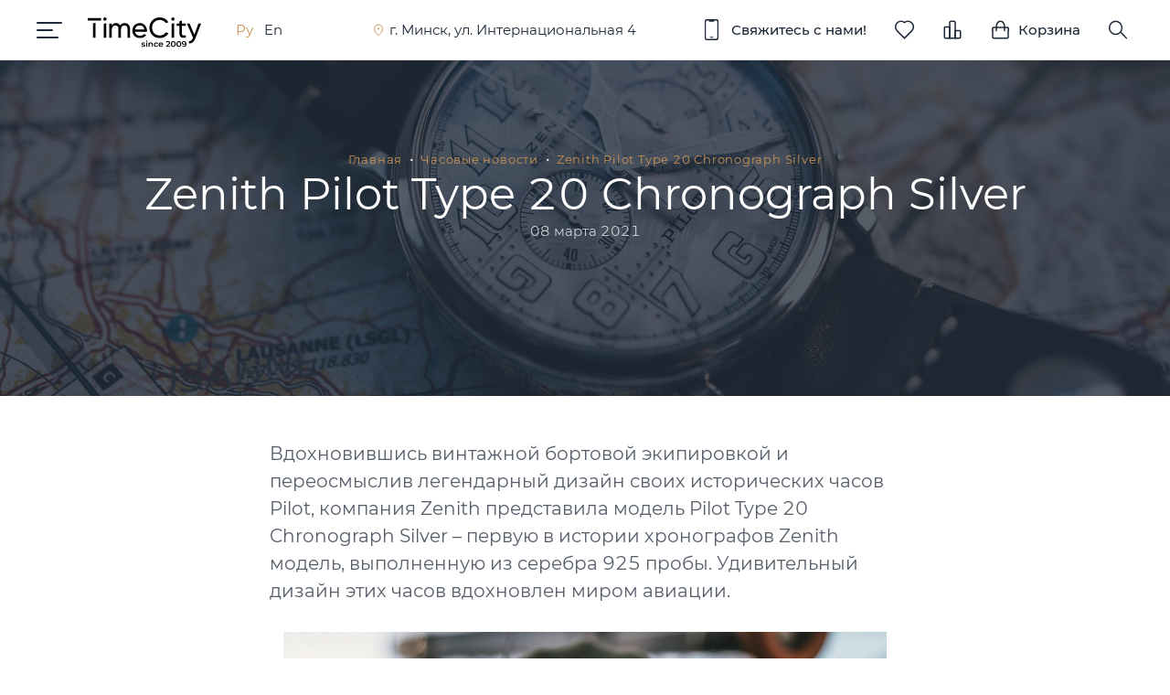

--- FILE ---
content_type: text/html; charset=UTF-8
request_url: https://timecity.by/news/pilot-type-20-silver-chronograph/
body_size: 15888
content:
<!DOCTYPE html>
<html lang="ru" class="js webp">
<head>
            <script data-skip-moving="true" src="/bitrix/templates/timecity/js/log.js"></script>
        <script data-skip-moving="true">(function(w,d,s,l,i){w[l]=w[l]||[];w[l].push({'gtm.start':new Date().getTime(),event:'gtm.js'});var f=d.getElementsByTagName(s)[0],j=d.createElement(s),dl=l!='dataLayer'?'&l='+l:'';j.async=true;j.src='https://www.googletagmanager.com/gtm.js?id='+i+dl;f.parentNode.insertBefore(j,f)})(window,document,'script','dataLayer','GTM-W9FH8TQN');</script>
    <script data-skip-moving="true">!function(f,b,e,v,n,t,s){if(f.fbq)return;n=f.fbq=function(){n.callMethod?n.callMethod.apply(n,arguments):n.queue.push(arguments)};if(!f._fbq)f._fbq=n;n.push=n;n.loaded=!0;n.version='2.0';n.queue=[];t=b.createElement(e);t.async=!0;t.src=v;s=b.getElementsByTagName(e)[0];s.parentNode.insertBefore(t,s)}(window,document,'script','https://connect.facebook.net/en_US/fbevents.js');fbq('init','194698245056907');fbq('track','PageView');</script>
    <script data-skip-moving="true">(function(){var _fbq=window._fbq||(window._fbq=[]);if(!_fbq.loaded){var fbds=document.createElement('script');fbds.async=true;fbds.src='//connect.facebook.net/en_US/fbds.js';var s=document.getElementsByTagName('script')[0];s.parentNode.insertBefore(fbds,s);_fbq.loaded=true}_fbq.push(['addPixelId','396715520487346'])})();window._fbq=window._fbq||[];window._fbq.push(['track','PixelInitialized',{}]);</script>
    <script data-skip-moving="true">!function(f,b,e,v,n,t,s){if(f.fbq)return;n=f.fbq=function(){n.callMethod?n.callMethod.apply(n,arguments):n.queue.push(arguments)};if(!f._fbq)f._fbq=n;n.push=n;n.loaded=!0;n.version='2.0';n.queue=[];t=b.createElement(e);t.async=!0;t.src=v;s=b.getElementsByTagName(e)[0];s.parentNode.insertBefore(t,s)}(window,document,'script','https://connect.facebook.net/en_US/fbevents.js');fbq('init','4020895581289628');fbq('track','PageView');</script>
    <script data-skip-moving="true">!function(f,b,e,v,n,t,s){if(f.fbq)return;n=f.fbq=function(){n.callMethod?n.callMethod.apply(n,arguments):n.queue.push(arguments)};if(!f._fbq)f._fbq=n;n.push=n;n.loaded=!0;n.version='2.0';n.queue=[];t=b.createElement(e);t.async=!0;t.src=v;s=b.getElementsByTagName(e)[0];s.parentNode.insertBefore(t,s)}(window,document,'script','https://connect.facebook.net/en_US/fbevents.js');fbq('init','460844865017227');fbq('track','PageView');</script>
    <script data-skip-moving="true">(window.Image?(new Image()):document.createElement('img')).src='https://vk.com/rtrg?p=VK-RTRG-193072-74E7l';</script>
    
    <title>Zenith Pilot Type 20 Chronograph Silver – новости интернет-магазина TimeCity</title>
    <meta name="viewport" content="width=device-width, initial-scale=1">
    <meta name="yandex-verification" content="a0beb7bd8a8d38b4"/>
        <link rel="preconnect" href="https://fonts.googleapis.com"/>
    <link rel="preconnect" href="https://fonts.gstatic.com"/>
    
        <link rel="preload" href="https://fonts.googleapis.com/css2?family=Montserrat:wght@400;700&display=swap"
          as="style"/>

        <link rel="shortcut icon" href="/bitrix/templates/timecity/img/favicon/favicon_32.png"/>

    <meta http-equiv="Content-Type" content="text/html; charset=UTF-8" />
<meta name="description" content="Zenith Pilot Type 20 Chronograph Silver – узнать подробнее об актуальных новостях и событиях интернет-магазина TimeCity можно на нашем сайте." /><link rel="canonical" href="/news/pilot-type-20-silver-chronograph/" />
<script data-skip-moving="true">(function(w, d) {var v = w.frameCacheVars = {"CACHE_MODE":"HTMLCACHE","storageBlocks":[],"dynamicBlocks":{"topCartCnt":"30520d76d325","LkGdQn":"db8fc350ad04","XEVOpk":"0c6b4a1c7665","g8taYv":"66f4709c15ea","privacyPolicy":"d41d8cd98f00","phones":"d41d8cd98f00"},"AUTO_UPDATE":true,"AUTO_UPDATE_TTL":120,"version":2};var inv = false;if (v.AUTO_UPDATE === false){if (v.AUTO_UPDATE_TTL && v.AUTO_UPDATE_TTL > 0){var lm = Date.parse(d.lastModified);if (!isNaN(lm)){var td = new Date().getTime();if ((lm + v.AUTO_UPDATE_TTL * 1000) >= td){w.frameRequestStart = false;w.preventAutoUpdate = true;return;}inv = true;}}else{w.frameRequestStart = false;w.preventAutoUpdate = true;return;}}var r = w.XMLHttpRequest ? new XMLHttpRequest() : (w.ActiveXObject ? new w.ActiveXObject("Microsoft.XMLHTTP") : null);if (!r) { return; }w.frameRequestStart = true;var m = v.CACHE_MODE; var l = w.location; var x = new Date().getTime();var q = "?bxrand=" + x + (l.search.length > 0 ? "&" + l.search.substring(1) : "");var u = l.protocol + "//" + l.host + l.pathname + q;r.open("GET", u, true);r.setRequestHeader("BX-ACTION-TYPE", "get_dynamic");r.setRequestHeader("X-Bitrix-Composite", "get_dynamic");r.setRequestHeader("BX-CACHE-MODE", m);r.setRequestHeader("BX-CACHE-BLOCKS", v.dynamicBlocks ? JSON.stringify(v.dynamicBlocks) : "");if (inv){r.setRequestHeader("BX-INVALIDATE-CACHE", "Y");}try { r.setRequestHeader("BX-REF", d.referrer || "");} catch(e) {}if (m === "APPCACHE"){r.setRequestHeader("BX-APPCACHE-PARAMS", JSON.stringify(v.PARAMS));r.setRequestHeader("BX-APPCACHE-URL", v.PAGE_URL ? v.PAGE_URL : "");}r.onreadystatechange = function() {if (r.readyState != 4) { return; }var a = r.getResponseHeader("BX-RAND");var b = w.BX && w.BX.frameCache ? w.BX.frameCache : false;if (a != x || !((r.status >= 200 && r.status < 300) || r.status === 304 || r.status === 1223 || r.status === 0)){var f = {error:true, reason:a!=x?"bad_rand":"bad_status", url:u, xhr:r, status:r.status};if (w.BX && w.BX.ready && b){BX.ready(function() {setTimeout(function(){BX.onCustomEvent("onFrameDataRequestFail", [f]);}, 0);});}w.frameRequestFail = f;return;}if (b){b.onFrameDataReceived(r.responseText);if (!w.frameUpdateInvoked){b.update(false);}w.frameUpdateInvoked = true;}else{w.frameDataString = r.responseText;}};r.send();var p = w.performance;if (p && p.addEventListener && p.getEntries && p.setResourceTimingBufferSize){var e = 'resourcetimingbufferfull';var h = function() {if (w.BX && w.BX.frameCache && w.BX.frameCache.frameDataInserted){p.removeEventListener(e, h);}else {p.setResourceTimingBufferSize(p.getEntries().length + 50);}};p.addEventListener(e, h);}})(window, document);</script>
<script data-skip-moving="true">(function(w, d, n) {var cl = "bx-core";var ht = d.documentElement;var htc = ht ? ht.className : undefined;if (htc === undefined || htc.indexOf(cl) !== -1){return;}var ua = n.userAgent;if (/(iPad;)|(iPhone;)/i.test(ua)){cl += " bx-ios";}else if (/Windows/i.test(ua)){cl += ' bx-win';}else if (/Macintosh/i.test(ua)){cl += " bx-mac";}else if (/Linux/i.test(ua) && !/Android/i.test(ua)){cl += " bx-linux";}else if (/Android/i.test(ua)){cl += " bx-android";}cl += (/(ipad|iphone|android|mobile|touch)/i.test(ua) ? " bx-touch" : " bx-no-touch");cl += w.devicePixelRatio && w.devicePixelRatio >= 2? " bx-retina": " bx-no-retina";if (/AppleWebKit/.test(ua)){cl += " bx-chrome";}else if (/Opera/.test(ua)){cl += " bx-opera";}else if (/Firefox/.test(ua)){cl += " bx-firefox";}ht.className = htc ? htc + " " + cl : cl;})(window, document, navigator);</script>


<link href="/bitrix/cache/css/s1/timecity/template_643e33e88e9d076a80852977b1d1bdb1/template_643e33e88e9d076a80852977b1d1bdb1_v1.css?1764679624303" type="text/css"  data-template-style="true" rel="stylesheet" />







    <link href="/bitrix/templates/timecity/css/main.min.css?1115" rel="stylesheet">
<meta property="og:site_name" content="TimeCity"/><meta property="og:title" content="Zenith Pilot Type 20 Chronograph Silver – новости интернет-магазина TimeCity"/><meta property="og:description" content="Вдохновившись винтажной бортовой экипировкой и переосмыслив легендарный дизайн своих исторических часов Pilot, компания Zenith представила модель Pilot Type 20 Chronograph Silver – первую в истории хронографов Zenith модель, выполненную из серебра 925 пробы. Удивительный дизайн этих часов вдохновлен..."/><meta property="og:image" content="/upload/resize_cache/iblock/ec8/1200_1200_0/1920.jpg"/><meta property="og:image:width" content="1200"/><meta property="og:image:height" content="538"/><meta property="og:url" content="/news/pilot-type-20-silver-chronograph/"/><meta property="og:type" content="article"/><meta property="og:locale" content="ru_RU"/><script type="application/ld+json">[{"@context":"https://schema.org/","@type":"BreadcrumbList","itemListElement":[{"@type":"ListItem","position":1,"name":"⌚ Главная","item":"https://timecity.by/"},{"@type":"ListItem","position":2,"name":"⌚ Часовые новости","item":"https://timecity.by/news/"},{"@type":"ListItem","position":3,"name":"⌚ Zenith Pilot Type 20 Chronograph Silver","item":"https://timecity.by"}]},{"@context":"https://schema.org","@type":"Article","headline":"Zenith Pilot Type 20 Chronograph Silver","publisher":{"@type":"Organization","name":"TimeCity","logo":{"@type":"ImageObject","url":"https://timecity.by/bitrix/templates/timecity/img/TimeCity_logo_dark.svg"}},"datePublished":"2024-02-01T10:20:09+03:00","dateModified":"2024-02-01T10:20:09+03:00","image":"https://timecity.by/upload/iblock/ec8/1920.jpg"},{"@context":"https://schema.org","@type":"WebSite","name":"TimeCity","url":"https://timecity.by/","potentialAction":{"@type":"SearchAction","target":{"@type":"EntryPoint","urlTemplate":"https://timecity.by/search/?q={search_term_string}"},"query-input":"required name=search_term_string"}}]</script></head>
<body>
<noscript>
    <iframe src="https://www.googletagmanager.com/ns.html?id=GTM-W9FH8TQN" height="0" width="0" style="display:none;visibility:hidden"></iframe>
    <img height="1" width="1" style="display:none" src="https://www.facebook.com/tr?id=194698245056907&ev=PageView&noscript=1"/>
    <img height="1" width="1" style="display:none" src="https://www.facebook.com/tr?id=396715520487346&ev=PixelInitialized"/>
    <img height="1" width="1" style="display:none" src="https://www.facebook.com/tr?id=4020895581289628&ev=PageView&noscript=1"/>
    <img height="1" width="1" style="display:none" src="https://www.facebook.com/tr?id=460844865017227&ev=PageView&noscript=1"/>
</noscript>
<header class="header target">
    <div class="navigation flex">
        <div class="navigation-top">
            <div class="navigation-content">
                <div class="header_indent">
                    <div class="header_left flex">
                        <div class="header_burger">
                            <div class="header_burger__one"></div>
                            <div class="header_burger__two"></div>
                            <div class="header_burger__three"></div>
                        </div>
                        <div class="header_logo">
                            <a href="/" class="header_logo__img"><img src="/bitrix/templates/timecity/img/TimeCity_logo_dark.svg" width="124" height="37" alt="Бутик TimeCity" title="TimeCity" class="dark" decoding="async" loading="lazy" ><img src="/bitrix/templates/timecity/img/TimeCity_logo_light.svg" width="124" height="37" alt="Бутик TimeCity" title="TimeCity" class="light" decoding="async" loading="lazy" > </a>                        </div>
                        <div class="header_language">
                                                                <span class="header_language__lang active">Ру</span>
                                                                    <span class="header_language__lang"
                                          onclick="TimeCity.LangSwitcher.getLangLink('en')">En</span>
                                                        </div>
                        <div class="header_address">
                            <a href="/contacts/" class="header_address__icon">
								<span class="header_address__label">
                                    г. Минск, ул. Интернациональная 4								</span>
                            </a>
                        </div>
                    </div>
                    <div class="header_right flex">
                        <div class="header_compare-favorite">
                            <span class="header_compare-favorite__link phones_open">
                                <svg class="header_compare-favorite__icon header_compare-favorite__icon_phone">
                                    <use class="header_compare-favorite__use header_compare-favorite__use_blue"
                                         href="/bitrix/templates/timecity/img/sprites/sprite.svg?1#phone"></use>
                                    <use class="header_compare-favorite__use header_compare-favorite__use_white"
                                         href="/bitrix/templates/timecity/img/sprites/sprite.svg?1#phone_white"></use>
                                    <use class="header_compare-favorite__use header_compare-favorite__use_bronze"
                                         href="/bitrix/templates/timecity/img/sprites/sprite.svg?1#phone_bronze"></use>
                                </svg>
                                <span class="header_compare-favorite__text">Свяжитесь с нами!</span>
                            </span>
                        </div>
                        <div class="header_compare-favorite header_compare-favorite_heart">
                            <a class="header_compare-favorite__link" href="/favorites/">
                                <svg class="header_compare-favorite__icon header_compare-favorite__icon_heart">
                                    <use href="/bitrix/templates/timecity/img/sprites/sprite.svg?1#heart"></use>
                                </svg>
                            </a>
                        </div>
                        <div class="header_compare-favorite header_compare-favorite_chart">
                            <a class="header_compare-favorite__link" href="/compare/">
                                <svg class="header_compare-favorite__icon header_compare-favorite__icon_chart">
                                    <use href="/bitrix/templates/timecity/img/sprites/sprite.svg?1#chart"></use>
                                </svg>
                            </a>
                        </div>
                            <div class="header_compare-favorite">
        <a id="topCartCnt" class="header_compare-favorite__link" href="/basket/">
    <svg class="header_compare-favorite__icon header_compare-favorite__icon_cart">
        <use href="/bitrix/templates/timecity/img/sprites/sprite.svg?1#cart"></use>
    </svg>
    <span class="header_compare-favorite__text">Корзина</span>
            </a>
    </div>
                        <div class="header_compare-favorite header_compare-favorite_search">
                            <span class="header_compare-favorite__link" id="header_search">
                                <svg class="header_compare-favorite__icon header_compare-favorite__icon_search">
                                    <use href="/bitrix/templates/timecity/img/sprites/sprite.svg?1#search"></use>
                                </svg>
                            </span>
                        </div>
                    </div>
                </div>
            </div>
        </div>
        <nav class="navigation-menu">
            <div class="content big">
                <div class="language_list__wrap">
                    <div class="language_list">
                                                        <span class="language_list__lang active">Русский</span>
                                                            <span class="language_list__lang"
                                      onclick="TimeCity.LangSwitcher.getLangLink('en')">English</span>
                                                </div>
                    <div class="navigation-menu_compare-favorite__wrap">
                        <div class="navigation-menu_compare-favorite">
                            <a class="navigation-menu_compare-favorite__link" href="/favorites/">
                                <svg class="navigation-menu_compare-favorite__icon">
                                    <use href="/bitrix/templates/timecity/img/sprites/sprite.svg?1#heart"></use>
                                </svg>
                            </a>
                        </div>
                        <div class="navigation-menu_compare-favorite">
                            <a class="navigation-menu_compare-favorite__link" href="/compare/">
                                <svg class="navigation-menu_compare-favorite__icon">
                                    <use href="/bitrix/templates/timecity/img/sprites/sprite.svg?1#chart"></use>
                                </svg>
                            </a>
                        </div>
                    </div>
                </div>
                <div id="bxdynamic_LkGdQn_start" style="display:none"></div>    <ul class="indent level-first">
                <li class="navigation-menu_item hover droped">
                            <a href="/catalog/" class="navigation-menu_item__link">Каталог часов</a>
            <span class="navigation-menu_item__accordeon"></span>                        <ul class="submenu level-second">
                                        <li class="submenu_item hover droped">
                                            <span class="submenu_item__link "
                              style="cursor:default">Бренды</span>
                    <span class="navigation-menu_item__accordeon"></span>                                <ul class="submenu level-third">
                                        <li class="submenu_item">
                                                    <a href="/catalog/chasy-girard-perregaux/" class="submenu_item__link"><strong>Girard-Perregaux</strong></a>
                                            </li>
                                            <li class="submenu_item">
                                                    <a href="/catalog/chasy-iwc/" class="submenu_item__link"><strong>IWC</strong></a>
                                            </li>
                                            <li class="submenu_item">
                                                    <a href="/catalog/chasy-longines/" class="submenu_item__link"><strong>Longines</strong></a>
                                            </li>
                                            <li class="submenu_item">
                                                    <a href="/catalog/oris/" class="submenu_item__link"><strong>Oris</strong></a>
                                            </li>
                                            <li class="submenu_item">
                                                    <a href="/catalog/rado/" class="submenu_item__link"><strong>Rado</strong></a>
                                            </li>
                                            <li class="submenu_item">
                                                    <a href="/catalog/chasy-tag-heuer/" class="submenu_item__link"><strong>TAG Heuer</strong></a>
                                            </li>
                                            <li class="submenu_item">
                                                    <a href="/catalog/chasy-ulysse-nardin/" class="submenu_item__link"><strong>Ulysse Nardin</strong></a>
                                            </li>
                                            <li class="submenu_item">
                                                    <a href="/catalog/chasy-zenith/" class="submenu_item__link"><strong>Zenith</strong></a>
                                            </li>
                                                </ul>
                                        <li class="submenu_item">
                                            <a href="/catalog/new/"
                           class="submenu_item__link new">Новинки</a>
                                                <li class="submenu_item">
                                            <a href="/catalog/sale/"
                           class="submenu_item__link discount">Распродажа</a>
                                                <li class="submenu_item">
                                            <a href="/catalog/shvejcarskie-muzhskie-chasy/"
                           class="submenu_item__link">Мужские часы</a>
                                                <li class="submenu_item">
                                            <a href="/catalog/shvejcarskie-zhenskie-chasy/"
                           class="submenu_item__link">Женские часы</a>
                                                <li class="submenu_item hide-on-mobile droped">
                                            <span class="submenu_item__link "
                              style="cursor:default">Механизм</span>
                    <span class="navigation-menu_item__accordeon"></span>                                <ul class="submenu level-third">
                                        <li class="submenu_item">
                                                    <a href="/catalog/mekhanizm/kvartsevye-chasy/" class="submenu_item__link">Кварцевые часы</a>
                                            </li>
                                            <li class="submenu_item">
                                                    <a href="/catalog/mekhanizm/mekhanicheskie-chasy/" class="submenu_item__link">Механические часы</a>
                                            </li>
                                                </ul>
                                        <li class="submenu_item hide-on-mobile droped">
                                            <span class="submenu_item__link "
                              style="cursor:default">Корпус</span>
                    <span class="navigation-menu_item__accordeon"></span>                                <ul class="submenu level-third">
                                        <li class="submenu_item">
                                                    <a href="/catalog/material-korpusa/stalnye-chasy/" class="submenu_item__link">Сталь</a>
                                            </li>
                                            <li class="submenu_item">
                                                    <a href="/catalog/material-korpusa/zolotye-chasy/" class="submenu_item__link">Золото</a>
                                            </li>
                                            <li class="submenu_item">
                                                    <a href="/catalog/material-korpusa/titanovye-chasy/" class="submenu_item__link">Титан</a>
                                            </li>
                                            <li class="submenu_item">
                                                    <a href="/catalog/material-korpusa/bronzovye-chasy/" class="submenu_item__link">Бронза</a>
                                            </li>
                                            <li class="submenu_item">
                                                    <a href="/catalog/material-korpusa/keramicheskie-chasy/" class="submenu_item__link">Керамика</a>
                                            </li>
                                                </ul>
                                        <li class="submenu_item hide-on-mobile droped">
                                            <span class="submenu_item__link "
                              style="cursor:default">Браслет/ремень</span>
                    <span class="navigation-menu_item__accordeon"></span>                                <ul class="submenu level-third">
                                        <li class="submenu_item">
                                                    <a href="/catalog/material-brasleta/chasy-so-stalnym-brasletom/" class="submenu_item__link">Сталь</a>
                                            </li>
                                            <li class="submenu_item">
                                                    <a href="/catalog/material-brasleta/chasy-s-zolotym-brasletom/" class="submenu_item__link">Золото</a>
                                            </li>
                                            <li class="submenu_item">
                                                    <a href="/catalog/material-brasleta/chasy-s-metallicheskim-brasletom/" class="submenu_item__link">Металл</a>
                                            </li>
                                            <li class="submenu_item">
                                                    <a href="/catalog/material-brasleta/chasy-s-kozhanym-remeshkom/" class="submenu_item__link">Натуральная кожа</a>
                                            </li>
                                            <li class="submenu_item">
                                                    <a href="/catalog/material-brasleta/chasy-s-kauchukovym-remeshkom/" class="submenu_item__link">Каучук</a>
                                            </li>
                                            <li class="submenu_item">
                                                    <a href="/catalog/material-brasleta/chasy-s-tekstilnym-remeshkom/" class="submenu_item__link">Текстиль</a>
                                            </li>
                                            <li class="submenu_item">
                                                    <a href="/catalog/material-brasleta/chasy-s-keramicheskim-brasletom/" class="submenu_item__link">Керамика</a>
                                            </li>
                                                </ul>
                                        <li class="submenu_item hide-on-mobile droped">
                                            <span class="submenu_item__link "
                              style="cursor:default">Стиль</span>
                    <span class="navigation-menu_item__accordeon"></span>                                <ul class="submenu level-third">
                                        <li class="submenu_item">
                                                    <a href="/catalog/stil/sportivnye-chasy/" class="submenu_item__link">Спортивные</a>
                                            </li>
                                            <li class="submenu_item">
                                                    <a href="/catalog/stil/klassicheskie-chasy/" class="submenu_item__link">Классические</a>
                                            </li>
                                            <li class="submenu_item">
                                                    <a href="/catalog/stil/chasy-s-uslozhneniyami/" class="submenu_item__link">С усложнениями</a>
                                            </li>
                                            <li class="submenu_item">
                                                    <a href="/catalog/stil/limitirovannye-chasy/" class="submenu_item__link">Лимитированные</a>
                                            </li>
                                            <li class="submenu_item">
                                                    <a href="/catalog/stil/yuvelirnye-chasy/" class="submenu_item__link">Ювелирные</a>
                                            </li>
                                                </ul>
                                        <li class="submenu_item hide-on-mobile droped">
                                            <span class="submenu_item__link "
                              style="cursor:default">Популярное</span>
                    <span class="navigation-menu_item__accordeon"></span>                                <ul class="submenu level-third">
                                        <li class="submenu_item">
                                                    <a href="/catalog/populyarnoe/vodonepronitsaemye-chasy/" class="submenu_item__link">Водонепроницаемые</a>
                                            </li>
                                            <li class="submenu_item">
                                                    <a href="/catalog/stil/yuvelirnye-chasy/" class="submenu_item__link">Ювелирные</a>
                                            </li>
                                            <li class="submenu_item">
                                                    <a href="/catalog/mekhanizm/mekhanicheskie-chasy/" class="submenu_item__link">Механические</a>
                                            </li>
                                            <li class="submenu_item">
                                                    <a href="/catalog/mekhanizm/kvartsevye-chasy/" class="submenu_item__link">Кварцевые</a>
                                            </li>
                                                </ul>
                                        <li class="submenu_item hide-on-mobile droped">
                                            <span class="submenu_item__link "
                              style="cursor:default">Цена</span>
                    <span class="navigation-menu_item__accordeon"></span>                                <ul class="submenu level-third">
                                        <li class="submenu_item">
                                                    <a href="/catalog/stoimost/do-5000-byn/" class="submenu_item__link">до 5000 BYN</a>
                                            </li>
                                            <li class="submenu_item">
                                                    <a href="/catalog/stoimost/ot-5000-do-10000-byn/" class="submenu_item__link">от 5000 до 10000 BYN</a>
                                            </li>
                                            <li class="submenu_item">
                                                    <a href="/catalog/stoimost/ot-10000-do-20000-byn/" class="submenu_item__link">от 10000 до 20000 BYN</a>
                                            </li>
                                            <li class="submenu_item">
                                                    <a href="/catalog/stoimost/ot-20000-byn/" class="submenu_item__link">от 20000 BYN</a>
                                            </li>
                                        </ul>
                        </ul></li>
                    <li class="navigation-menu_item droped">
                            <a href="/montblanc/" class="navigation-menu_item__link">Аксессуары Montblanc</a>
            <span class="navigation-menu_item__accordeon"></span>                        <ul class="submenu level-second">
                                        <li class="submenu_item droped">
                                            <a href="/montblanc/pishushchie-instrumenty/"
                           class="submenu_item__link">Пишущие инструменты</a>
                    <span class="navigation-menu_item__accordeon"></span>                                <ul class="submenu level-third">
                                        <li class="submenu_item hide-on-mobile">
                                                    <a href="/montblanc/pishushchie-instrumenty/sharikovye-ruchki/" class="submenu_item__link">Шариковые ручки</a>
                                            </li>
                                            <li class="submenu_item hide-on-mobile">
                                                    <a href="/montblanc/pishushchie-instrumenty/perevye-ruchki/" class="submenu_item__link">Перьевые ручки</a>
                                            </li>
                                            <li class="submenu_item hide-on-mobile">
                                                    <a href="/montblanc/pishushchie-instrumenty/rollery/" class="submenu_item__link">Роллеры</a>
                                            </li>
                                                </ul>
                                        <li class="submenu_item droped">
                                            <a href="/montblanc/sumki-i-izdeliya-iz-kozhi/"
                           class="submenu_item__link">Сумки и изделия из кожи</a>
                    <span class="navigation-menu_item__accordeon"></span>                                <ul class="submenu level-third">
                                        <li class="submenu_item hide-on-mobile">
                                                    <a href="/montblanc/sumki-i-izdeliya-iz-kozhi/sumki/" class="submenu_item__link">Сумки</a>
                                            </li>
                                            <li class="submenu_item hide-on-mobile">
                                                    <a href="/montblanc/sumki-i-izdeliya-iz-kozhi/ryukzaki/" class="submenu_item__link">Рюкзаки</a>
                                            </li>
                                            <li class="submenu_item hide-on-mobile">
                                                    <a href="/montblanc/sumki-i-izdeliya-iz-kozhi/portfeli/" class="submenu_item__link">Портфели</a>
                                            </li>
                                            <li class="submenu_item hide-on-mobile">
                                                    <a href="/montblanc/sumki-i-izdeliya-iz-kozhi/portmone/" class="submenu_item__link">Портмоне</a>
                                            </li>
                                            <li class="submenu_item hide-on-mobile">
                                                    <a href="/montblanc/sumki-i-izdeliya-iz-kozhi/remni/" class="submenu_item__link">Ремни</a>
                                            </li>
                                            <li class="submenu_item hide-on-mobile">
                                                    <a href="/montblanc/sumki-i-izdeliya-iz-kozhi/vizitnitsy-kreditnitsy/" class="submenu_item__link">Визитницы/Кредитницы</a>
                                            </li>
                                            <li class="submenu_item hide-on-mobile">
                                                    <a href="/montblanc/sumki-i-izdeliya-iz-kozhi/breloki-dlya-klyuchey/" class="submenu_item__link">Брелоки для ключей</a>
                                            </li>
                                                </ul>
                                        <li class="submenu_item droped">
                                            <a href="/montblanc/kantselyarskie-prinadlezhnosti/"
                           class="submenu_item__link">Канцелярские принадлежности</a>
                    <span class="navigation-menu_item__accordeon"></span>                                <ul class="submenu level-third">
                                        <li class="submenu_item hide-on-mobile">
                                                    <a href="/montblanc/kantselyarskie-prinadlezhnosti/bloknoty/" class="submenu_item__link">Блокноты</a>
                                            </li>
                                            <li class="submenu_item hide-on-mobile">
                                                    <a href="/montblanc/kantselyarskie-prinadlezhnosti/chekhly-dlya-ruchek/" class="submenu_item__link">Чехлы для ручек</a>
                                            </li>
                                                </ul>
                                        <li class="submenu_item">
                                            <a href="/montblanc/zaponki/"
                           class="submenu_item__link">Запонки</a>
                                                <li class="submenu_item droped">
                                            <a href="/montblanc/raskhodnye-materialy/"
                           class="submenu_item__link">Расходные материалы</a>
                    <span class="navigation-menu_item__accordeon"></span>                                <ul class="submenu level-third">
                                        <li class="submenu_item hide-on-mobile">
                                                    <a href="/montblanc/raskhodnye-materialy/sterzhni-dlya-sharikovoy-ruchki/" class="submenu_item__link">Стержни для шариковой ручки</a>
                                            </li>
                                            <li class="submenu_item hide-on-mobile">
                                                    <a href="/montblanc/raskhodnye-materialy/sterzhni-dlya-rollera/" class="submenu_item__link">Стержни для роллера</a>
                                            </li>
                                            <li class="submenu_item hide-on-mobile">
                                                    <a href="/montblanc/raskhodnye-materialy/chernilnye-kartridzhi/" class="submenu_item__link">Чернильные картриджи</a>
                                            </li>
                                            <li class="submenu_item hide-on-mobile">
                                                    <a href="/montblanc/raskhodnye-materialy/chernila/" class="submenu_item__link">Чернила</a>
                                            </li>
                                        </ul>
                        </ul></li>
                    <li class="navigation-menu_item droped">
                            <a href="/chasy-s-probegom/" class="navigation-menu_item__link">Часы с пробегом</a>
            <span class="navigation-menu_item__accordeon"></span>                        <ul class="submenu level-second">
                                        <li class="submenu_item">
                                            <a href="/chasy-s-probegom/"
                           class="submenu_item__link">Каталог часов с&nbsp;пробегом</a>
                                                <li class="submenu_item">
                                            <a href="/chasy-s-probegom/komissionka/"
                           class="submenu_item__link">Комиссионка</a>
                                                <li class="submenu_item">
                                            <a href="/chasy-s-probegom/kak-my-otsenivaem-chasy/"
                           class="submenu_item__link">Как мы оцениваем часы</a>
                                                <li class="submenu_item">
                                            <a href="/chasy-s-probegom/otsenka-chasov-onlayn/"
                           class="submenu_item__link">Оценка часов онлайн</a>
                                        </ul></li>
                    <li class="navigation-menu_item droped">
                            <a href="/repair/" class="navigation-menu_item__link">Сервисный центр</a>
            <span class="navigation-menu_item__accordeon"></span>                        <ul class="submenu level-second">
                                        <li class="submenu_item">
                                            <a href="/repair/"
                           class="submenu_item__link">Сервисный центр «Репассаж»</a>
                                                <li class="submenu_item">
                                            <a href="/repair/uslugi/"
                           class="submenu_item__link">Услуги и цены</a>
                                                <li class="submenu_item">
                                            <a href="/repair/zamena-elementa-pitaniya/"
                           class="submenu_item__link">Замена элемента питания</a>
                                                <li class="submenu_item">
                                            <a href="/repair/polnoe-obsluzhivanie/"
                           class="submenu_item__link">Полное обслуживание</a>
                                                <li class="submenu_item">
                                            <a href="/repair/chastichnoe-obsluzhivanie/"
                           class="submenu_item__link">Частичное обслуживание</a>
                                                <li class="submenu_item">
                                            <a href="/repair/polirovka/"
                           class="submenu_item__link">Полировка</a>
                                                <li class="submenu_item">
                                            <a href="/repair/poshiv-remeshkov/"
                           class="submenu_item__link">Пошив ремешков</a>
                                        </ul></li>
                    <li class="navigation-menu_item droped">
                            <a href="/payment/" class="navigation-menu_item__link">Оплата и доставка</a>
            <span class="navigation-menu_item__accordeon"></span>                        <ul class="submenu level-second">
                                        <li class="submenu_item">
                                            <a href="/payment/"
                           class="submenu_item__link">Оплата</a>
                                                <li class="submenu_item">
                                            <a href="/payment/dostavka/"
                           class="submenu_item__link">Доставка</a>
                                                <li class="submenu_item">
                                            <a href="/payment/rassrochka/"
                           class="submenu_item__link">Рассрочка и Кредит</a>
                                                <li class="submenu_item">
                                            <a href="/payment/podarochnyy-sertifikat/"
                           class="submenu_item__link">Подарочный сертификат</a>
                                                <li class="submenu_item">
                                            <a href="/payment/kak-sdelat-zakaz/"
                           class="submenu_item__link">Как сделать заказ</a>
                                        </ul></li>
                    <li class="navigation-menu_item droped">
                            <a href="/news/" class="navigation-menu_item__link active">Часовые новости</a>
            <span class="navigation-menu_item__accordeon"></span>                        <ul class="submenu level-second">
                                        <li class="submenu_item">
                                            <a href="/news/?arrFilter_110_213062494=Y&set_filter=Y"
                           class="submenu_item__link">Girard-Perregaux</a>
                                                <li class="submenu_item">
                                            <a href="/news/?arrFilter_110_2075403208=Y&set_filter=Y"
                           class="submenu_item__link">IWC</a>
                                                <li class="submenu_item">
                                            <a href="/news/?arrFilter_110_1151287680=Y&set_filter=Y"
                           class="submenu_item__link">Longines</a>
                                                <li class="submenu_item">
                                            <a href="/news/?arrFilter_110_1210337208=Y&set_filter=Y"
                           class="submenu_item__link">Oris</a>
                                                <li class="submenu_item">
                                            <a href="/news/?arrFilter_110_2512012004=Y&set_filter=Y"
                           class="submenu_item__link">TAG Heuer</a>
                                                <li class="submenu_item">
                                            <a href="/news/?arrFilter_110_84238197=Y&set_filter=Y"
                           class="submenu_item__link">Ulysse Nardin</a>
                                                <li class="submenu_item">
                                            <a href="/news/?arrFilter_110_1912762339=Y&set_filter=Y"
                           class="submenu_item__link">Zenith</a>
                                                <li class="submenu_item">
                                            <a href="/news/?arrFilter_110_365240110=Y&set_filter=Y"
                           class="submenu_item__link">Rado</a>
                                        </ul></li>
                    <li class="navigation-menu_item droped">
                            <span class="navigation-menu_item__link">Бутик TimeCity</span>
            <span class="navigation-menu_item__accordeon"></span>                        <ul class="submenu level-second">
                                        <li class="submenu_item">
                                            <a href="/about/"
                           class="submenu_item__link">О нас</a>
                                                <li class="submenu_item">
                                            <a href="/faq/"
                           class="submenu_item__link">Часто задаваемые вопросы</a>
                                        </ul></li>
                    <li class="navigation-menu_item ">
                            <a href="/contacts/" class="navigation-menu_item__link">Контакты</a>
                </ul>
<div id="bxdynamic_LkGdQn_end" style="display:none"></div>            </div>
        </nav>
        <div class="navigation-bottom">
            <div class="content big">
                <div class="indent">
                    <div class="navigation-bottom__col_left">
                        <div class="navigation-bottom_header">г. Минск, ул. Интернациональная 4</div>
                        <div class="navigation-bottom_text">
                            Будние дни с 10:00 до 21:00, выходные с 11:00 до 20:00<br>
                            <!--noindex-->
                            До ближайшего паркинга всего 320 метров.                            <a class="link" href="yandexnavi://build_route_on_map?lat_to=53.902273&lon_to=27.552093"
                               rel="nofollow noopener">Показать на карте</a><br>
                            Для наших клиентов парковка бесплатно!                            <!--/noindex-->
                        </div>
                    </div>
                    <div class="navigation-bottom__col_right">
                        <ul class="socials flex">
                            <li class="socials-item">
                                <a class="socials-item__icon facebook"
                                                        href="https://www.facebook.com/TimeCityby/" target="_blank"
                                                        rel="nofollow noopener noreferrer"></a>
                            </li>
                            <li class="socials-item">
                                <a class="socials-item__icon instagram"
                                                        href="https://www.instagram.com/timecity.by/" target="_blank"
                                                        rel="nofollow noopener noreferrer"></a>
                            </li>
                            <li class="socials-item">
                                <a class="socials-item__icon dzen"
                                                        href="https://dzen.ru/id/6343fce77f80c91eac6bb0fa?share_to=link"
                                                        target="_blank" rel="nofollow noopener noreferrer"></a>
                            </li>
                        </ul>
                    </div>
                </div>
            </div>
        </div>
            </div>
    <div class="search">
        <div class="content big dds_search">
            <form action="/search/" class="indent flex">
                <input type="submit" value="" class="search_button">
                <input type="text" name="q" placeholder="Поиск часов"
                       class="search_input dds_search_input">
                <input type="reset" value="" class="search_clear">
            </form>
        </div>
        <ul class="search-live-list scrollbar-macosx"></ul>
    </div>
</header>
<div class="search-live-overlay"></div>
<section id="map_container" class="header-map">
    <div class="header-map__shadow"></div>
    <script type="text/javascript" charset="utf-8" data-skip-moving="true" async
            data-src="https://api-maps.yandex.ru/services/constructor/1.0/js/?um=constructor%3A1f1757ddac3cc0f8247a5f399c83ac6d421b09059c3367811406cd5b33f8dae4&width=100%25&height=600&lang=s1_RU&scroll=false"
            id="ymap_lazy"></script>
    <ul class="mobile-links">
        <li class="mobile-links_item">
            <a href="#" class="mobile-links_item__menu">Меню</a>
        </li>
        <li class="mobile-links_item__navigator mobile_map_open">
            <a href="#" class="mobile-links_item__navigator">Проложить маршрут</a>
        </li>
    </ul>
    <div class="mobile_map" id="mobile_map">
        <div class="h2 center">Открыть с помощью</div>
        <ul class="routes_list flex">
            <li class="routes_list-item">
                <a class="routes_list-item-link" href="https://goo.gl/maps/6dYWESQKVggPwGfy6" rel="nofollow noopener noreferrer">
                    <img decoding="async" class="lazyload" data-src="/bitrix/templates/timecity/img/routes_maps.png"
                         data-srcset="/bitrix/templates/timecity/img/routes_maps@2x.png" loading="lazy" alt><span>Google Maps</span>
                </a>
            </li>
            <li class="routes_list-item">
                <a class="routes_list-item-link"
                   href="yandexnavi://build_route_on_map?lat_to=53.900554&lon_to=27.551815">
                    <img decoding="async" class="lazyload"
                         data-src="/bitrix/templates/timecity/img/routes_yandex-navi.png"
                         data-srcset="/bitrix/templates/timecity/img/routes_yandex-navi@2x.png" loading="lazy" alt><span>Yandex.Navi</span>
                </a>
            </li>
            <li class="routes_list-item">
                <a class="routes_list-item-link"
                   href="yandexmaps://maps.yandex.ru/?ll=27.551815,53.900554&z=18&l=map">
                    <img decoding="async" class="lazyload"
                         data-src="/bitrix/templates/timecity/img/routes_yandex-maps.png"
                         data-srcset="/bitrix/templates/timecity/img/routes_yandex-maps@2x.png" loading="lazy" alt><span>Yandex.Maps</span>
                </a>
            </li>
            <li class="routes_list-item">
                <a class="routes_list-item-link"
                   href="https://3.redirect.appmetrica.yandex.com/route?end-lat=53.900554&end-lon=27.551815&level=50&ref=yoursiteru&appmetrica_tracking_id=1178268795219780156" rel="nofollow noopener noreferrer">
                    <img decoding="async" class="lazyload"
                         data-src="/bitrix/templates/timecity/img/routes_yandex-taxi.png"
                         data-srcset="/bitrix/templates/timecity/img/routes_yandex-taxi@2x.png" loading="lazy" alt><span>Yandex.Taxi</span>
                </a>
            </li>
        </ul>
        <div class="button mobile_map_close">Отмена</div>
    </div>
</section>
        <div id="main">
                <section class="cover big">
                    <div class="cover_image">
                <img src="/upload/iblock/ec8/1920.jpg"
                     alt="Zenith Pilot Type 20 Chronograph Silver">
            </div>
                <div class="cover_cont indent">
            <div class="content">
                <div class="breadcrumbs flex"><ul class="flex"><li class="breadcrumbs-item"><a href="/" class="breadcrumbs-item__link">Главная</a></li><li class="breadcrumbs-item"><a href="/news/" class="breadcrumbs-item__link">Часовые новости</a></li><li class="breadcrumbs-item"><span class="breadcrumbs-item__link">Zenith Pilot Type 20 Chronograph Silver</span></li></ul></div>                <h1 class="h2 center">Zenith Pilot Type 20 Chronograph Silver</h1>
                <p class="date center">08 марта 2021</p>
            </div>
        </div>
    </section>
    <section class="about">
        <div class="content medium">
            <div class="indent">
                <p class="lead">Вдохновившись винтажной бортовой экипировкой и переосмыслив легендарный дизайн своих исторических часов Pilot, компания Zenith представила модель Pilot Type 20 Chronograph Silver – первую в истории хронографов Zenith модель, выполненную из серебра 925 пробы. Удивительный дизайн этих часов вдохновлен миром авиации. </p><div class="news-image"><img class="detailNewsMoreImageVal lazyload" src="/upload/iblock/c4e/1.jpg" alt="" title="" /></div><p class="paragraph">
<br />
Модель Pilot Type 20 Chronograph Silver, выпущенная лимитированной серией из 250 экземпляров, напоминает об уникальной многолетней истории Zenith в мире авиаторских часов. Компания сопровождала первых покорителей неба еще в начале ХХ века: часы Zenith были на запястье Луи Блерио, отважившегося на исторический полет через Ла-Манш в 1909 году. </p><div class="news-image"><img class="detailNewsMoreImageVal lazyload" src="/upload/iblock/cff/2.jpg" alt="" title="" /></div><p class="paragraph">
Дизайн корпуса диаметром 45 мм из стерлингового серебра вдохновлен историческими самолетами. Подобно корпусу воздушного судна серебряный циферблат украшен напоминающими металлические панели деталями в виде заклепок и дополнен особой сатинированной отделкой, которая позволяет раскрыть грубую красоту металла. Для обеспечения максимальной читаемости показаний характерные для часов Zenith Pilot большие арабские цифры и соборные стрелки были покрыты белым люминесцентным материалом. </p><div class="news-image"><img class="detailNewsMoreImageVal lazyload" src="/upload/iblock/9c0/3.jpg" alt="" title="" /></div><p class="paragraph">
Завершает образ авиатора коричневый ремень из телячьей кожи коричневого цвета, дополненный заклепкой и классической застежкой из серебра с характерной нашивкой, наподобие тех, что раньше можно было увидеть на шлемах пилотов. <br />
</p>                <p class="paragraph"><a class="link"
                                        href="/news/">К списку новостей</a>
                </p>
            </div>
        </div>
    </section>
</div>

<footer class="footer">
    <div class="footer__container">
        <div class="footer__main">
            <div id="bxdynamic_XEVOpk_start" style="display:none"></div>    <div class="footer__menu footer__menu_wide">
                        <div class="footer__menu-head">
                    <a href="/catalog/" class="footer__menu-head-link">Каталог</a>
                </div>
                                <ul class="footer__menu-body">
                                <li class="footer__menu-item footer__menu-item_short">
                    <a href="/catalog/shvejcarskie-muzhskie-chasy/" class="footer__menu-link">Мужские</a>
                </li>
                            <li class="footer__menu-item footer__menu-item_short">
                    <a href="/catalog/shvejcarskie-zhenskie-chasy/" class="footer__menu-link">Женские</a>
                </li>
                            <li class="footer__menu-item footer__menu-item_short">
                    <a href="/catalog/sale/" class="footer__menu-link">Распродажа</a>
                </li>
                            <li class="footer__menu-item footer__menu-item_short">
                    <a href="/catalog/new/" class="footer__menu-link">Новинки</a>
                </li>
                            <li class="footer__menu-item footer__menu-item_short">
                    <a href="/catalog/chasy-girard-perregaux/" class="footer__menu-link">Girard-Perregaux</a>
                </li>
                            <li class="footer__menu-item footer__menu-item_short">
                    <a href="/catalog/chasy-iwc/" class="footer__menu-link">IWC</a>
                </li>
                            <li class="footer__menu-item footer__menu-item_short">
                    <a href="/catalog/chasy-tag-heuer/" class="footer__menu-link">TAG Heuer</a>
                </li>
                            <li class="footer__menu-item footer__menu-item_short">
                    <a href="/catalog/chasy-ulysse-nardin/" class="footer__menu-link">Ulysse Nardin</a>
                </li>
                            <li class="footer__menu-item footer__menu-item_short">
                    <a href="/catalog/chasy-zenith/" class="footer__menu-link">Zenith</a>
                </li>
                            <li class="footer__menu-item footer__menu-item_short">
                    <a href="/catalog/chasy-longines/" class="footer__menu-link">Longines</a>
                </li>
                            <li class="footer__menu-item footer__menu-item_short">
                    <a href="/catalog/oris/" class="footer__menu-link">Oris</a>
                </li>
                            <li class="footer__menu-item footer__menu-item_short">
                    <a href="/catalog/rado/" class="footer__menu-link">Rado</a>
                </li>
                            <li class="footer__menu-item footer__menu-item_short">
                    <a href="/montblanc/vse-aksessuary-montblanc/" class="footer__menu-link">Montblanc</a>
                </li>
                            <li class="footer__menu-item footer__menu-item_short">
                    <a href="/chasy-s-probegom/" class="footer__menu-link">Часы с пробегом</a>
                </li>
                        </ul>
            </div>
<div id="bxdynamic_XEVOpk_end" style="display:none"></div><div id="bxdynamic_g8taYv_start" style="display:none"></div>    <div class="footer__menu">
                        <div class="footer__menu-head">
                    <a href="/about/" class="footer__menu-head-link">Бутик TimeCity</a>
                </div>
                                <ul class="footer__menu-body">
                                <li class="footer__menu-item">
                    <a href="/news/" class="footer__menu-link">Новости</a>
                </li>
                            <li class="footer__menu-item">
                    <a href="/payment/" class="footer__menu-link">Оплата и доставка</a>
                </li>
                            <li class="footer__menu-item">
                    <a href="/repair/" class="footer__menu-link">Гарантия и сервис</a>
                </li>
                            <li class="footer__menu-item">
                    <a href="/termins/" class="footer__menu-link">Часовые термины</a>
                </li>
                            <li class="footer__menu-item">
                    <a href="/contacts/" class="footer__menu-link">Контакты</a>
                </li>
                            <li class="footer__menu-item">
                    <a href="/faq/" class="footer__menu-link">Частые вопросы</a>
                </li>
                        </ul>
            </div>
<div id="bxdynamic_g8taYv_end" style="display:none"></div>            <div class="footer__contacts">
                <div class="footer__contacts-head">Мы в интернете</div>
                <div class="footer__contacts-social-network-icons">
                    <a class="footer__contacts-social-network-item-link" href="https://www.facebook.com/TimeCityby/"
                       target="_blank" rel="nofollow noopener noreferrer">
                        <svg class="footer__contacts-social-network-item-icon">
                            <use href="/bitrix/templates/timecity/img/sprites/sprite.svg?1#socials_facebook"></use>
                        </svg>
                    </a>
                    <a class="footer__contacts-social-network-item-link" href="https://www.instagram.com/timecity.by/"
                       target="_blank" rel="nofollow noopener noreferrer">
                        <svg class="footer__contacts-social-network-item-icon">
                            <use href="/bitrix/templates/timecity/img/sprites/sprite.svg?1#socials_instagram"></use>
                        </svg>
                    </a>
                    <a class="footer__contacts-social-network-item-link"
                       href="https://dzen.ru/id/6343fce77f80c91eac6bb0fa?share_to=link" target="_blank" rel="nofollow noopener noreferrer">
                        <svg class="footer__contacts-social-network-item-icon">
                            <use href="/bitrix/templates/timecity/img/sprites/sprite.svg?1#socials_dzen"></use>
                        </svg>
                    </a>
                </div>
                <div class="footer__contacts-address">г. Минск, ул. Интернациональная 4<br>Пн–Пт 10:00–21:00<br>Сб–Вс 11:00–20:00</div>
                <div class="footer__contacts-phone-and-email">
                    <a class="footer__contacts-link" href="tel:+375447034444"
                       onclick="gtag('event', 'klicktelefon', {'event_category': 'knopka',}); return true;">+375 44
                        703–44–44</a><br>
                    <a class="footer__contacts-link" href="mailto:info@timecity.by">info@timecity.by</a>
                </div>
                <button class="footer__complain-button" onclick="TimeCity.FormsDefault.open(
                                       event,
                                       'forms/default',
                                       'сomplain'
                                       ); return false;">
                    <svg class="footer__complain-button-svg">
                        <use href="/bitrix/templates/timecity/img/sprites/sprite.svg?1#book"></use>
                    </svg>
                    Пожаловаться                </button>
            </div>
        </div>
        <div class="footer__info">
            <div class="footer__payment-systems">
                <img class="footer__item-payment-system-logo footer__item-payment-system-logo_visa"
                     src="/bitrix/templates/timecity/img/content/footer/payments_visa.svg" loading="lazy" alt>
                <img class="footer__item-payment-system-logo footer__item-payment-system-logo_visa-secure"
                     src="/bitrix/templates/timecity/img/content/footer/payments_visa-secure.svg" loading="lazy" alt>
                <img class="footer__item-payment-system-logo footer__item-payment-system-logo_mastercard"
                     src="/bitrix/templates/timecity/img/content/footer/payments_mastercard.svg" loading="lazy" alt>
                <img class="footer__item-payment-system-logo footer__item-payment-system-logo_mastercard-securecode"
                     src="/bitrix/templates/timecity/img/content/footer/payments_03.svg" loading="lazy" alt>
                <img class="footer__item-payment-system-logo footer__item-payment-system-logo_belkart"
                     src="/bitrix/templates/timecity/img/content/footer/payments_06.svg" loading="lazy" alt>
                <img class="footer__item-payment-system-logo footer__item-payment-system-logo_belkart-internet-parol"
                     src="/bitrix/templates/timecity/img/content/footer/payments_07.svg" loading="lazy" alt>
                <a class="footer__item-payment-system-link" href="https://bepaid.by" target="_blank"
                   rel="nofollow noopener noreferrer">
                    <img class="footer__item-payment-system-logo footer__item-payment-system-logo_bepaid"
                         src="/bitrix/templates/timecity/img/content/footer/payments_bepaid.svg" loading="lazy" alt>
                </a>
                <img class="footer__item-payment-system-logo footer__item-payment-system-logo_oplati"
                     src="/bitrix/templates/timecity/img/content/footer/payments_oplati.svg" loading="lazy" alt>
                <img class="footer__item-payment-system-logo footer__item-payment-system-logo_mir"
                     src="/bitrix/templates/timecity/img/content/footer/payments_mir.svg" loading="lazy" alt>
            </div>
            <div class="footer__legal-information">
                <a class="footer__legal-information-link link"
                   href="/local/privacy-policy.pdf?v=1763973861" target="_blank"
                   rel="nofollow noopener">
                    Политика в отношении обработки персональных данных.                </a><br>
                Владелец и импортер в Республике Беларусь Иностранное торговое унитарное предприятие «Фергюсонеко-Бел». Свидетельство о регистрации № 191101272, выдано 05.09.2014 г. Минским городским исполнительным комитетом. УНП 191101272, р/с BY32UNBS30120299900080000933.<br>
                Регистрационный номер интернет-магазина в Торговом реестре 459241.<br>
                Дата включения сведений в Торговый реестр 02.09.2019. Юридический адрес: 220030, Республика Беларусь, г. Минск, ул. Интернациональная, дом 4, пом 1.            </div>
        </div>
        <div class="footer__bottom">
            <div class="footer__copyright">
                © 2009 - 2026 Бутик TimeCity.<br>
                Продажа оригинальных швейцарских часов в Минске.            </div>
            <a class="footer__agency" href="https://codeberry.by/"
               rel="noopener noreferrer">Создание сайтов<br>CodeBerry</a>
            <a class="footer__swisstime" href="https://swisstime.by" target="_blank" rel="noopener">
                <img src="/bitrix/templates/timecity/img/content/footer/swisstime_logo.svg" width="" height=""
                     alt="Оригинальные швейцарские часы в магазине SwissTime"
                     title="Наручные швейцарские часы SwissTime" loading="lazy">
            </a>
        </div>
    </div>

    </footer>
    <noscript>
        <iframe src="https://www.googletagmanager.com/ns.html?id=GTM-N8R4R3G" height="0" width="0"
                style="display:none;visibility:hidden"></iframe>
        <img height="1" width="1" style="display:none"
             src="https://www.facebook.com/tr?id=194698245056907&ev=PageView&noscript=1"/>
        <img height="1" width="1" style="display:none"
             src="https://www.facebook.com/tr?id=396715520487346&ev=PixelInitialized"/>
        <img height="1" width="1" style="display:none"
             src="https://www.facebook.com/tr?id=4020895581289628&ev=PageView&noscript=1"/>
        <img height="1" width="1" style="display:none"
             src="https://www.facebook.com/tr?id=460844865017227&ev=PageView&noscript=1"/>
    </noscript>
<div id="privacyPolicy"></div><div class="popup" id="phones"></div><script>if(!window.BX)window.BX={};if(!window.BX.message)window.BX.message=function(mess){if(typeof mess==='object'){for(let i in mess) {BX.message[i]=mess[i];} return true;}};</script>
<script>(window.BX||top.BX).message({"JS_CORE_LOADING":"Загрузка...","JS_CORE_NO_DATA":"- Нет данных -","JS_CORE_WINDOW_CLOSE":"Закрыть","JS_CORE_WINDOW_EXPAND":"Развернуть","JS_CORE_WINDOW_NARROW":"Свернуть в окно","JS_CORE_WINDOW_SAVE":"Сохранить","JS_CORE_WINDOW_CANCEL":"Отменить","JS_CORE_WINDOW_CONTINUE":"Продолжить","JS_CORE_H":"ч","JS_CORE_M":"м","JS_CORE_S":"с","JSADM_AI_HIDE_EXTRA":"Скрыть лишние","JSADM_AI_ALL_NOTIF":"Показать все","JSADM_AUTH_REQ":"Требуется авторизация!","JS_CORE_WINDOW_AUTH":"Войти","JS_CORE_IMAGE_FULL":"Полный размер"});</script><script src="/bitrix/js/main/core/core.min.js?1762427303229643"></script><script>BX.Runtime.registerExtension({"name":"main.core","namespace":"BX","loaded":true});</script>
<script>BX.setJSList(["\/bitrix\/js\/main\/core\/core_ajax.js","\/bitrix\/js\/main\/core\/core_promise.js","\/bitrix\/js\/main\/polyfill\/promise\/js\/promise.js","\/bitrix\/js\/main\/loadext\/loadext.js","\/bitrix\/js\/main\/loadext\/extension.js","\/bitrix\/js\/main\/polyfill\/promise\/js\/promise.js","\/bitrix\/js\/main\/polyfill\/find\/js\/find.js","\/bitrix\/js\/main\/polyfill\/includes\/js\/includes.js","\/bitrix\/js\/main\/polyfill\/matches\/js\/matches.js","\/bitrix\/js\/ui\/polyfill\/closest\/js\/closest.js","\/bitrix\/js\/main\/polyfill\/fill\/main.polyfill.fill.js","\/bitrix\/js\/main\/polyfill\/find\/js\/find.js","\/bitrix\/js\/main\/polyfill\/matches\/js\/matches.js","\/bitrix\/js\/main\/polyfill\/core\/dist\/polyfill.bundle.js","\/bitrix\/js\/main\/core\/core.js","\/bitrix\/js\/main\/polyfill\/intersectionobserver\/js\/intersectionobserver.js","\/bitrix\/js\/main\/lazyload\/dist\/lazyload.bundle.js","\/bitrix\/js\/main\/polyfill\/core\/dist\/polyfill.bundle.js","\/bitrix\/js\/main\/parambag\/dist\/parambag.bundle.js"]);
</script>
<script>BX.Runtime.registerExtension({"name":"ui.dexie","namespace":"BX.DexieExport","loaded":true});</script>
<script>BX.Runtime.registerExtension({"name":"ls","namespace":"window","loaded":true});</script>
<script>BX.Runtime.registerExtension({"name":"fx","namespace":"window","loaded":true});</script>
<script>BX.Runtime.registerExtension({"name":"fc","namespace":"window","loaded":true});</script>
<script>BX.Runtime.registerExtension({"name":"pull.protobuf","namespace":"BX","loaded":true});</script>
<script>BX.Runtime.registerExtension({"name":"rest.client","namespace":"window","loaded":true});</script>
<script>(window.BX||top.BX).message({"pull_server_enabled":"Y","pull_config_timestamp":1751878614,"shared_worker_allowed":"Y","pull_guest_mode":"N","pull_guest_user_id":0,"pull_worker_mtime":1744871905});(window.BX||top.BX).message({"PULL_OLD_REVISION":"Для продолжения корректной работы с сайтом необходимо перезагрузить страницу."});</script>
<script>BX.Runtime.registerExtension({"name":"pull.client","namespace":"BX","loaded":true});</script>
<script>BX.Runtime.registerExtension({"name":"pull","namespace":"window","loaded":true});</script>
<script>(window.BX||top.BX).message({"LANGUAGE_ID":"ru","FORMAT_DATE":"DD.MM.YYYY","FORMAT_DATETIME":"DD.MM.YYYY HH:MI:SS","COOKIE_PREFIX":"BITRIX_SM","SERVER_TZ_OFFSET":"10800","UTF_MODE":"Y","SITE_ID":"s1","SITE_DIR":"\/"});</script><script  src="/bitrix/cache/js/s1/timecity/kernel_main/kernel_main_v1.js?1764680275158483"></script>
<script src="/bitrix/js/ui/dexie/dist/dexie.bundle.min.js?1751878620102530"></script>
<script src="/bitrix/js/main/core/core_ls.min.js?17351925262683"></script>
<script src="/bitrix/js/main/core/core_frame_cache.min.js?175187862510481"></script>
<script src="/bitrix/js/pull/protobuf/protobuf.min.js?170368310576433"></script>
<script src="/bitrix/js/pull/protobuf/model.min.js?170368310514190"></script>
<script src="/bitrix/js/rest/client/rest.client.min.js?17036831059240"></script>
<script src="/bitrix/js/pull/client/pull.client.min.js?174979477549849"></script>
<script>BX.setJSList(["\/bitrix\/js\/main\/core\/core_fx.js","\/bitrix\/js\/main\/session.js","\/bitrix\/js\/main\/pageobject\/dist\/pageobject.bundle.js","\/bitrix\/js\/main\/core\/core_window.js","\/bitrix\/js\/main\/date\/main.date.js","\/bitrix\/js\/main\/core\/core_date.js","\/bitrix\/js\/main\/utils.js","\/bitrix\/templates\/timecity\/js\/bitrix_ajax_history_fix\/for_all_pages.js"]);</script>
<script>BX.setCSSList(["\/bitrix\/templates\/timecity\/template_styles.css"]);</script>
<script defer src="/bitrix/templates/timecity/js/b24_ru.bundle.js"></script>



<script  src="/bitrix/cache/js/s1/timecity/template_050d03b9b75da5114f09d579b28cd089/template_050d03b9b75da5114f09d579b28cd089_v1.js?1764679624929"></script>

<script defer src="/bitrix/templates/timecity/js/runtime.bundle.js?1083"></script>
<script defer src="/bitrix/templates/timecity/js/364.bundle.js?1125"></script>
<script defer src="/bitrix/templates/timecity/js/main.bundle.js?1159"></script>
<script defer src="https://app.call-tracking.by/scripts/phones.js?fb427c2b-c1ed-4bd7-9af7-e75c74efc077"></script>
</body>
</html><!--98c78b0855fb01ee6c124dbfcbfe7af4-->

--- FILE ---
content_type: text/css
request_url: https://timecity.by/bitrix/templates/timecity/css/main.min.css?1115
body_size: 48225
content:
@charset "UTF-8";body,html{height:100%;min-height:100%}input,textarea{outline:0;resize:none}input[type=submit]::-moz-focus-inner{padding:0;border:0}a,abbr,acronym,address,applet,article,aside,audio,b,big,blockquote,body,canvas,caption,center,cite,code,dd,del,details,dfn,div,dl,dt,em,embed,fieldset,figcaption,figure,footer,form,h1,h2,h3,h4,h5,h6,header,hgroup,html,i,iframe,img,input,ins,kbd,label,legend,li,mark,menu,nav,object,ol,output,p,pre,q,ruby,s,samp,section,small,span,strike,strong,sub,summary,sup,table,tbody,td,tfoot,th,thead,time,tr,tt,u,ul,var,video{margin:0;padding:0;border:0;font-size:100%;font:inherit;vertical-align:baseline;background:0 0;outline:0;-o-box-sizing:border-box;-moz-box-sizing:border-box;-webkit-box-sizing:border-box;box-sizing:border-box}article,aside,details,figcaption,figure,footer,header,hgroup,menu,nav,section{display:block}ol,ul{list-style:none}blockquote,q{quotes:none}blockquote:after,blockquote:before,q:after,q:before{content:'';content:none}table{border-collapse:collapse;border-spacing:0}iframe,img{vertical-align:top}@font-face{font-family:Montserrat;font-weight:100;font-style:normal;src:url(../fonts/Montserrat-Thin.woff2) format("woff2"),url(../fonts/Montserrat-Thin.woff) format("woff")}@font-face{font-family:Montserrat;font-weight:100;font-style:italic;src:url(../fonts/Montserrat-ThinItalic.woff2) format("woff2"),url(../fonts/Montserrat-ThinItalic.woff) format("woff")}@font-face{font-family:Montserrat;font-weight:200;font-style:normal;src:url(../fonts/Montserrat-ExtraLight.woff2) format("woff2"),url(../fonts/Montserrat-ExtraLight.woff) format("woff")}@font-face{font-family:Montserrat;font-weight:200;font-style:italic;src:url(../fonts/Montserrat-ExtraLightItalic.woff2) format("woff2"),url(../fonts/Montserrat-ExtraLightItalic.woff) format("woff")}@font-face{font-family:Montserrat;font-weight:300;font-style:normal;src:url(../fonts/Montserrat-Light.woff2) format("woff2"),url(../fonts/Montserrat-Light.woff) format("woff")}@font-face{font-family:Montserrat;font-weight:300;font-style:italic;src:url(../fonts/Montserrat-LightItalic.woff2) format("woff2"),url(../fonts/Montserrat-LightItalic.woff) format("woff")}@font-face{font-family:Montserrat;font-weight:400;font-style:normal;src:url(../fonts/Montserrat-Regular.woff2) format("woff2"),url(../fonts/Montserrat-Regular.woff) format("woff")}@font-face{font-family:Montserrat;font-weight:400;font-style:italic;src:url(../fonts/Montserrat-Italic.woff2) format("woff2"),url(../fonts/Montserrat-Italic.woff) format("woff")}@font-face{font-family:Montserrat;font-weight:500;font-style:normal;src:url(../fonts/Montserrat-Medium.woff2) format("woff2"),url(../fonts/Montserrat-Medium.woff) format("woff")}@font-face{font-family:Montserrat;font-weight:500;font-style:italic;src:url(../fonts/Montserrat-MediumItalic.woff2) format("woff2"),url(../fonts/Montserrat-MediumItalic.woff) format("woff")}@font-face{font-family:Montserrat;font-weight:600;font-style:normal;src:url(../fonts/Montserrat-SemiBold.woff2) format("woff2"),url(../fonts/Montserrat-SemiBold.woff) format("woff")}@font-face{font-family:Montserrat;font-weight:600;font-style:italic;src:url(../fonts/Montserrat-SemiBoldItalic.woff2) format("woff2"),url(../fonts/Montserrat-SemiBoldItalic.woff) format("woff")}@font-face{font-family:Montserrat;font-weight:700;font-style:normal;src:url(../fonts/Montserrat-Bold.woff2) format("woff2"),url(../fonts/Montserrat-Bold.woff) format("woff")}@font-face{font-family:Montserrat;font-weight:700;font-style:italic;src:url(../fonts/Montserrat-BoldItalic.woff2) format("woff2"),url(../fonts/Montserrat-BoldItalic.woff) format("woff")}@font-face{font-family:Montserrat;font-weight:800;font-style:normal;src:url(../fonts/Montserrat-ExtraBold.woff2) format("woff2"),url(../fonts/Montserrat-ExtraBold.woff) format("woff")}@font-face{font-family:Montserrat;font-weight:800;font-style:italic;src:url(../fonts/Montserrat-ExtraBoldItalic.woff2) format("woff2"),url(../fonts/Montserrat-ExtraBoldItalic.woff) format("woff")}@font-face{font-family:Montserrat;font-weight:900;font-style:normal;src:url(../fonts/Montserrat-Black.woff2) format("woff2"),url(../fonts/Montserrat-Black.woff) format("woff")}@font-face{font-family:Montserrat;font-weight:900;font-style:italic;src:url(../fonts/Montserrat-BlackItalic.woff2) format("woff2"),url(../fonts/Montserrat-BlackItalic.woff) format("woff")}.show_all__lead ul li,.show_all__text ul li,.ul li{position:relative;color:rgba(29,40,56,.75);padding-left:30px;margin-top:10px}.show_all__lead ul li b,.show_all__text ul li b,.ul li b{font-weight:700;color:#1d2838}.show_all__lead ul li:before,.show_all__text ul li:before,.ul li:before{content:"";position:absolute;left:0;top:12px;display:block;width:15px;height:1px;background:rgba(29,40,56,.5)}img{color:rgba(255,0,0,0)}input[type=submit],input[type=text],textarea{-webkit-appearance:none!important;box-sizing:border-box}.spritespin{width:100%}#bx-panel{position:fixed!important;width:100%!important;top:0;box-shadow:none!important}#bx-panel~.header{padding-top:40px}#bx-panel:empty~.header{padding-top:0}#bx-panel~.header .search{top:40px}#bx-panel:empty~.header .search{top:0}.col-1{width:8.3333333333%}.col-2{width:16.6666666667%}.col-3{width:25%}.col-4{width:33.3333333333%}.col-5,.product__info{width:41.6666666667%}.col-6{width:50%}.col-7,.product .gallery{width:58.3333333333%}.col-8{width:66.6666666667%}.col-9{width:75%}.col-10{width:83.3333333333%}.col-11{width:91.6666666667%}.col-12,.product-down_video{width:100%}.indent,.product-down_tech,.product-down_video,.product__info{padding-left:15px;padding-right:15px}body{background:#fff;font-family:Montserrat,Helvetica,Arial,sans-serif;font-size:15px;line-height:22px;-webkit-text-size-adjust:100%;font-feature-settings:"tnum" on,"lnum" on;overscroll-behavior:none;padding-top:66px}body.disabled-scroll{touch-action:none;-webkit-overflow-scrolling:initial;overflow:hidden;overscroll-behavior:none}#main{padding-top:7px}#main>.cover{margin-top:-80px}.additional-products,.brand-about,.content,.footer__container,.header .navigation-content,.home-about__content,.home-news__content,.home-service,.home-watches-with-mileage,.product-content,.text-section{max-width:1536px;margin:0 auto;padding:0 30px}@media all and (max-width:1600px){.additional-products,.brand-about,.content,.footer__container,.header .navigation-content,.home-about__content,.home-news__content,.home-service,.home-watches-with-mileage,.product-content,.text-section{max-width:1440px;padding:0 78px}}@media all and (max-width:768px){body{padding-top:60px}#main{padding-top:18px}.additional-products,.brand-about,.content,.footer__container,.header .navigation-content,.home-about__content,.home-news__content,.home-service,.home-watches-with-mileage,.product-content,.text-section{max-width:initial;padding:0 8px}}.content.medium,.header .medium.navigation-content,.medium.additional-products,.medium.brand-about,.medium.footer__container,.medium.home-about__content,.medium.home-news__content,.medium.home-service,.medium.home-watches-with-mileage,.medium.product-content,.medium.text-section{max-width:870px}.content.middle,.header .middle.navigation-content,.header .navigation-content.text-section,.middle.additional-products,.middle.brand-about,.middle.footer__container,.middle.home-about__content,.middle.home-news__content,.middle.home-service,.middle.home-watches-with-mileage,.middle.product-content,.text-section{max-width:1080px}.big.additional-products,.big.brand-about,.big.footer__container,.big.home-about__content,.big.home-news__content,.big.home-service,.big.home-watches-with-mileage,.big.product-content,.big.text-section,.content.big,.header .navigation-content{max-width:1600px}.additional-products__title,.center{text-align:center}.flex{display:flex}a{color:#565e6a;text-decoration:none}.h1{font-size:46px;line-height:55px;letter-spacing:.06em;text-transform:uppercase;margin-bottom:30px}.h2{font-size:48px;line-height:48px;margin-bottom:34px}@media all and (max-width:768px){.h2{font-size:24px;line-height:32px;margin-bottom:10px}}.additional-products__title,.brand-about__header,.h3,.home-about__header,.home-news__header,.home-service__header,.home-watches-with-mileage__header{font-size:36px;line-height:40px;margin-bottom:15px}.h4{font-size:24px;line-height:32px;margin-bottom:15px}.h5{font-size:20px;line-height:30px;margin-bottom:15px}.h6,.our-benefits__title,.product-down_tech h2{font-size:13px;font-weight:700;line-height:18px;letter-spacing:.06em;text-transform:uppercase}.subtitle{color:rgba(29,40,56,.5);margin:-20px 0 30px}.lead,.text-section__paragraph.text-section__paragraph_lead{color:rgba(29,40,56,.75);font-size:20px;line-height:30px;margin-bottom:18px}@media all and (max-width:768px){.lead,.text-section__paragraph.text-section__paragraph_lead{font-size:15px;line-height:22px;margin-bottom:16px}}.home-about__call-to-action p,.home-about__text p,.home-service__text,.home-watches-with-mileage__text,.paragraph,.product-down_info p,.seo-text p,.text-section__paragraph{color:rgba(29,40,56,.75);margin-bottom:22px;line-height:22px}.home-about__call-to-action p.without-margin,.home-about__text p.without-margin,.paragraph.without-margin,.product-down_info p.without-margin,.seo-text p.without-margin,.without-margin.home-service__text,.without-margin.home-watches-with-mileage__text,.without-margin.text-section__paragraph{margin-bottom:0}.home-about__call-to-action p.sub,.home-about__text p.sub,.paragraph.sub,.product-down_info p.sub,.seo-text p.sub,.sub.home-service__text,.sub.home-watches-with-mileage__text,.sub.text-section__paragraph{color:rgba(29,40,56,.5)}.home-about__call-to-action p img,.home-about__call-to-action p picture,.home-about__text p img,.home-about__text p picture,.home-service__text img,.home-service__text picture,.home-watches-with-mileage__text img,.home-watches-with-mileage__text picture,.paragraph img,.paragraph picture,.product-down_info p img,.product-down_info p picture,.seo-text p img,.seo-text p picture,.text-section__paragraph img,.text-section__paragraph picture{max-width:100%;max-height:100%;width:auto;height:auto}.home-about__call-to-action p b,.home-about__call-to-action p strong,.home-about__text p b,.home-about__text p strong,.home-service__text b,.home-service__text strong,.home-watches-with-mileage__text b,.home-watches-with-mileage__text strong,.paragraph b,.paragraph strong,.product-down_info p b,.product-down_info p strong,.seo-text p b,.seo-text p strong,.text-section__paragraph b,.text-section__paragraph strong{font-weight:700;color:#1d2838}.phone_number,.phone_number a{color:#1d2838}.phone_number{text-align:center;margin-top:48px;margin-bottom:48px}.news-image{text-align:center;margin-top:30px;margin-bottom:30px}.news-image img,.news-image picture,.news-image picture img{max-width:100%;max-height:660px;width:auto;height:auto}.image{margin:45px -12% 60px}.image img{max-width:100%;height:auto}.about p a,.brand-about__website,.home-about__text p a,.link,.our-benefits__link,.product-down_description a,.product-down_tech td:nth-child(2) a,.product_price-installment,.seo-text a,.seo-text__button,.text-section p a,.text-section__link{color:#c89253;cursor:pointer}.about p a:hover,.brand-about__website:hover,.home-about__text p a:hover,.link:hover,.our-benefits__link:hover,.product-down_description a:hover,.product-down_tech td:nth-child(2) a:hover,.product_price-installment:hover,.seo-text a:hover,.seo-text__button:hover,.text-section p a:hover,.text-section__link:hover{color:#212121}.phone{color:#1d2838}.about,.text-section{margin-bottom:80px}.about p a u,.text-section p a u{text-decoration:none}.about.about_index,.about_index.text-section{margin-top:80px}@media all and (max-width:1600px){.about.about_index,.about_index.text-section{margin-top:40px}}.about>.additional-products>.indent>img,.about>.additional-products>.product-down_tech>img,.about>.additional-products>.product-down_video>img,.about>.additional-products>.product__info>img,.about>.brand-about>.indent>img,.about>.brand-about>.product-down_tech>img,.about>.brand-about>.product-down_video>img,.about>.brand-about>.product__info>img,.about>.content>.indent>img,.about>.content>.product-down_tech>img,.about>.content>.product-down_video>img,.about>.content>.product__info>img,.about>.footer__container>.indent>img,.about>.footer__container>.product-down_tech>img,.about>.footer__container>.product-down_video>img,.about>.footer__container>.product__info>img,.about>.home-about__content>.indent>img,.about>.home-about__content>.product-down_tech>img,.about>.home-about__content>.product-down_video>img,.about>.home-about__content>.product__info>img,.about>.home-news__content>.indent>img,.about>.home-news__content>.product-down_tech>img,.about>.home-news__content>.product-down_video>img,.about>.home-news__content>.product__info>img,.about>.home-service>.indent>img,.about>.home-service>.product-down_tech>img,.about>.home-service>.product-down_video>img,.about>.home-service>.product__info>img,.about>.home-watches-with-mileage>.indent>img,.about>.home-watches-with-mileage>.product-down_tech>img,.about>.home-watches-with-mileage>.product-down_video>img,.about>.home-watches-with-mileage>.product__info>img,.about>.product-content>.indent>img,.about>.product-content>.product-down_tech>img,.about>.product-content>.product-down_video>img,.about>.product-content>.product__info>img,.about>.text-section>.indent>img,.about>.text-section>.product-down_tech>img,.about>.text-section>.product-down_video>img,.about>.text-section>.product__info>img,.header .about>.navigation-content>.indent>img,.header .about>.navigation-content>.product-down_tech>img,.header .about>.navigation-content>.product-down_video>img,.header .about>.navigation-content>.product__info>img,.header .text-section>.navigation-content>.indent>img,.header .text-section>.navigation-content>.product-down_tech>img,.header .text-section>.navigation-content>.product-down_video>img,.header .text-section>.navigation-content>.product__info>img,.text-section>.additional-products>.indent>img,.text-section>.additional-products>.product-down_tech>img,.text-section>.additional-products>.product-down_video>img,.text-section>.additional-products>.product__info>img,.text-section>.brand-about>.indent>img,.text-section>.brand-about>.product-down_tech>img,.text-section>.brand-about>.product-down_video>img,.text-section>.brand-about>.product__info>img,.text-section>.content>.indent>img,.text-section>.content>.product-down_tech>img,.text-section>.content>.product-down_video>img,.text-section>.content>.product__info>img,.text-section>.footer__container>.indent>img,.text-section>.footer__container>.product-down_tech>img,.text-section>.footer__container>.product-down_video>img,.text-section>.footer__container>.product__info>img,.text-section>.home-about__content>.indent>img,.text-section>.home-about__content>.product-down_tech>img,.text-section>.home-about__content>.product-down_video>img,.text-section>.home-about__content>.product__info>img,.text-section>.home-news__content>.indent>img,.text-section>.home-news__content>.product-down_tech>img,.text-section>.home-news__content>.product-down_video>img,.text-section>.home-news__content>.product__info>img,.text-section>.home-service>.indent>img,.text-section>.home-service>.product-down_tech>img,.text-section>.home-service>.product-down_video>img,.text-section>.home-service>.product__info>img,.text-section>.home-watches-with-mileage>.indent>img,.text-section>.home-watches-with-mileage>.product-down_tech>img,.text-section>.home-watches-with-mileage>.product-down_video>img,.text-section>.home-watches-with-mileage>.product__info>img,.text-section>.product-content>.indent>img,.text-section>.product-content>.product-down_tech>img,.text-section>.product-content>.product-down_video>img,.text-section>.product-content>.product__info>img,.text-section>.text-section>.indent>img,.text-section>.text-section>.product-down_tech>img,.text-section>.text-section>.product-down_video>img,.text-section>.text-section>.product__info>img{max-width:100%;max-height:660px;display:block;margin:48px 0}.brand-about__brand-history-page,.button,.footer__complain-button,.home-about__button,.home-news__button,.home-watches-with-mileage__button,.show-more{display:inline-block;font-size:13px;line-height:20px;padding:17px 35px;color:#1d2838;cursor:pointer;font-weight:700;letter-spacing:.06em;text-align:center;text-transform:uppercase;border:1px solid rgba(29,40,56,.2);transition:.25s}.brand-about__brand-history-page:hover,.button:hover,.footer__complain-button:hover,.home-about__button:hover,.home-news__button:hover,.home-watches-with-mileage__button:hover,.show-more:hover{border-color:#c89253;color:#c89253}.button.first,.first.brand-about__brand-history-page,.first.footer__complain-button,.first.home-about__button,.first.home-news__button,.first.home-watches-with-mileage__button,.show-more{color:#fff;background:#1d2838;min-width:220px}.button.first:hover,.first.brand-about__brand-history-page:hover,.first.footer__complain-button:hover,.first.home-about__button:hover,.first.home-news__button:hover,.first.home-watches-with-mileage__button:hover,.show-more:hover{background:#c89253;border:1px solid transparent}.button.first.loading,.first.loading.brand-about__brand-history-page,.first.loading.footer__complain-button,.first.loading.home-about__button,.first.loading.home-news__button,.first.loading.home-watches-with-mileage__button,.loading.show-more{color:transparent;background:url(../img/spinner.svg) center no-repeat #1d2838}.compare,.product-down_tech table,.seo-text table,.table{width:100%;margin-bottom:24px}.compare_row,.product-down_tech tr,.seo-text table tr,.table_row{position:relative}.compare_row td,.compare_row th,.product-down_tech tr td,.product-down_tech tr th,.seo-text table tr td,.seo-text table tr th,.table_row td,.table_row th{border-bottom:1px solid #e8eaeb}.compare_row td.additional-products__title,.compare_row td.center,.compare_row th.additional-products__title,.compare_row th.center,.product-down_tech tr td.additional-products__title,.product-down_tech tr td.center,.product-down_tech tr th.additional-products__title,.product-down_tech tr th.center,.seo-text table tr td.additional-products__title,.seo-text table tr td.center,.seo-text table tr th.additional-products__title,.seo-text table tr th.center,.table_row td.additional-products__title,.table_row td.center,.table_row th.additional-products__title,.table_row th.center{text-align:center}.compare_row th:not(.compare_item):not(.compare_check),.product-down_tech tr th:not(.compare_item):not(.compare_check),.seo-text table tr th:not(.compare_item):not(.compare_check),.table_row th:not(.compare_item):not(.compare_check){text-align:left;vertical-align:bottom;padding-bottom:4px;color:#1d2838;font-weight:600;font-size:12px;line-height:16px;letter-spacing:.06em;text-transform:uppercase}.compare_row th.additional-products__title:not(.compare_item):not(.compare_check),.compare_row th:not(.compare_item):not(.compare_check).center,.product-down_tech tr th.additional-products__title:not(.compare_item):not(.compare_check),.product-down_tech tr th:not(.compare_item):not(.compare_check).center,.seo-text table tr th.additional-products__title:not(.compare_item):not(.compare_check),.seo-text table tr th:not(.compare_item):not(.compare_check).center,.table_row th.additional-products__title:not(.compare_item):not(.compare_check),.table_row th:not(.compare_item):not(.compare_check).center{text-align:center}.compare_row th:not(.compare_item):not(.compare_check).right,.product-down_tech tr th:not(.compare_item):not(.compare_check).right,.seo-text table tr th:not(.compare_item):not(.compare_check).right,.table_row th:not(.compare_item):not(.compare_check).right{text-align:right}.compare_data,.product-down_tech td,.seo-text table tr td,.seo-text table tr th,.table_data{width:200px;padding:20px 15px 4px;font-feature-settings:"tnum" on,"lnum" on;hyphens:auto;overflow-wrap:anywhere}.compare_data.right,.product-down_tech td.right,.seo-text table tr td.right,.seo-text table tr th.right,.table_data.right{text-align:right}.compare_data:first-child,.product-down_tech td:first-child,.seo-text table tr td:first-child,.seo-text table tr th:first-child,.table_data:first-child{padding-left:0}.compare_data:last-child,.product-down_tech td:last-child,.seo-text table tr td:last-child,.seo-text table tr th:last-child,.table_data:last-child{padding-right:0}.compare_data.label,.product-down_tech td.label,.product-down_tech td:first-child,.seo-text table tr td.label,.seo-text table tr th.label,.table_data.label{opacity:.5}.compare_data.label span,.product-down_tech td.label span,.product-down_tech td:first-child span,.seo-text table tr td.label span,.seo-text table tr th.label span,.table_data.label span{display:block}.compare_data .yes,.product-down_tech td .yes,.seo-text table tr td .yes,.seo-text table tr th .yes,.table_data .yes{display:inline-block;width:25px;height:25px;background:url(../img/icons_yes.svg) center no-repeat}.compare_description,.table_description{color:rgba(29,40,56,.75);font-size:13px;line-height:18px;margin-bottom:60px}.compare_description_item,.table_description_item{margin-top:10px;font-size:13px;line-height:18px;color:rgba(29,40,56,.75)}.compare_description_item:first-child,.table_description_item:first-child{margin-top:0}.compare_data.label.fixed-side,.product-down_tech td.compare_data.fixed-side:first-child{width:222px;padding-left:0!important}.compare-table.clone{padding:0 15px}.list-marker li,.seo-text ul li{position:relative;padding-left:30px;margin-top:10px;color:rgba(29,40,56,.75)}.list-marker li:before,.seo-text ul li:before{content:"";position:absolute;left:0;top:12px;display:block;width:15px;height:1px;background:rgba(29,40,56,.5)}.list-marker.light li,.seo-text ul.light li{color:#fff}.list-marker.light li:before,.seo-text ul.light li:before{background:rgba(255,255,255,.5)}.show_all__lead,.show_all__text{overflow:hidden;position:relative;max-width:882px;margin:0 auto 60px;padding:0 15px}@media all and (max-width:768px){.show_all__lead,.show_all__text{padding:0 8px}}.show_all__lead.crop,.show_all__text.crop{max-height:150px;margin-bottom:36px}.show_all__lead p,.show_all__text p{color:rgba(29,40,56,.75);margin-bottom:25px}.show_all__lead h3,.show_all__text h3{font-weight:700;font-size:36px;color:#1d2838;margin-top:50px;margin-bottom:25px}.show_all__lead h4,.show_all__text h4{font-size:24px;line-height:32px;margin-bottom:15px}.show_all__lead h6,.show_all__text h6{font-size:13px;font-weight:700;line-height:18px;letter-spacing:.06em;text-transform:uppercase}.show_all__link{cursor:pointer;color:#c89253;position:absolute;right:15px;bottom:0;padding-left:30px;background:linear-gradient(90deg,rgba(255,255,255,0) 0,#fff 11.73%,#fff 100%)}.show_all__link:hover{color:rgba(29,40,56,.75)}.show_all__text{margin-top:-35px}.show_all__text.crop{display:none}.show_all__lead .show_all__link{bottom:25px}@media all and (max-width:1600px){.indent,.product-down_tech,.product-down_video,.product__info{padding-left:12px;padding-right:12px}.phone_number{margin-top:24px;margin-bottom:24px!important}.image{margin-top:36px;margin-bottom:48px}.brand-about__brand-history-page,.button,.footer__complain-button,.home-about__button,.home-news__button,.home-watches-with-mileage__button,.show-more{padding:17px 35px}.compare_data,.product-down_tech td,.seo-text table tr td,.seo-text table tr th,.table_data{padding-left:12px;padding-right:12px}.compare-table.clone{padding:0 12px}.list-marker li,.seo-text ul li{padding-left:24px}.list-marker li:before,.seo-text ul li:before{width:12px}}div[id^=wait_]{display:none!important}.card-picture{height:100%}@media all and (min-width:769px){.show_only_mobile{display:none!important}}@media all and (max-width:768px){.b24-widget-button-wrapper{bottom:10px!important;right:10px!important}.b24-widget-button-inner-container{transform:scale(.75)!important}.about,.text-section{margin-bottom:60px}.about>.additional-products>.indent>img,.about>.additional-products>.product-down_tech>img,.about>.additional-products>.product-down_video>img,.about>.additional-products>.product__info>img,.about>.brand-about>.indent>img,.about>.brand-about>.product-down_tech>img,.about>.brand-about>.product-down_video>img,.about>.brand-about>.product__info>img,.about>.content>.indent>img,.about>.content>.product-down_tech>img,.about>.content>.product-down_video>img,.about>.content>.product__info>img,.about>.footer__container>.indent>img,.about>.footer__container>.product-down_tech>img,.about>.footer__container>.product-down_video>img,.about>.footer__container>.product__info>img,.about>.home-about__content>.indent>img,.about>.home-about__content>.product-down_tech>img,.about>.home-about__content>.product-down_video>img,.about>.home-about__content>.product__info>img,.about>.home-news__content>.indent>img,.about>.home-news__content>.product-down_tech>img,.about>.home-news__content>.product-down_video>img,.about>.home-news__content>.product__info>img,.about>.home-service>.indent>img,.about>.home-service>.product-down_tech>img,.about>.home-service>.product-down_video>img,.about>.home-service>.product__info>img,.about>.home-watches-with-mileage>.indent>img,.about>.home-watches-with-mileage>.product-down_tech>img,.about>.home-watches-with-mileage>.product-down_video>img,.about>.home-watches-with-mileage>.product__info>img,.about>.product-content>.indent>img,.about>.product-content>.product-down_tech>img,.about>.product-content>.product-down_video>img,.about>.product-content>.product__info>img,.about>.text-section>.indent>img,.about>.text-section>.product-down_tech>img,.about>.text-section>.product-down_video>img,.about>.text-section>.product__info>img,.header .about>.navigation-content>.indent>img,.header .about>.navigation-content>.product-down_tech>img,.header .about>.navigation-content>.product-down_video>img,.header .about>.navigation-content>.product__info>img,.header .text-section>.navigation-content>.indent>img,.header .text-section>.navigation-content>.product-down_tech>img,.header .text-section>.navigation-content>.product-down_video>img,.header .text-section>.navigation-content>.product__info>img,.text-section>.additional-products>.indent>img,.text-section>.additional-products>.product-down_tech>img,.text-section>.additional-products>.product-down_video>img,.text-section>.additional-products>.product__info>img,.text-section>.brand-about>.indent>img,.text-section>.brand-about>.product-down_tech>img,.text-section>.brand-about>.product-down_video>img,.text-section>.brand-about>.product__info>img,.text-section>.content>.indent>img,.text-section>.content>.product-down_tech>img,.text-section>.content>.product-down_video>img,.text-section>.content>.product__info>img,.text-section>.footer__container>.indent>img,.text-section>.footer__container>.product-down_tech>img,.text-section>.footer__container>.product-down_video>img,.text-section>.footer__container>.product__info>img,.text-section>.home-about__content>.indent>img,.text-section>.home-about__content>.product-down_tech>img,.text-section>.home-about__content>.product-down_video>img,.text-section>.home-about__content>.product__info>img,.text-section>.home-news__content>.indent>img,.text-section>.home-news__content>.product-down_tech>img,.text-section>.home-news__content>.product-down_video>img,.text-section>.home-news__content>.product__info>img,.text-section>.home-service>.indent>img,.text-section>.home-service>.product-down_tech>img,.text-section>.home-service>.product-down_video>img,.text-section>.home-service>.product__info>img,.text-section>.home-watches-with-mileage>.indent>img,.text-section>.home-watches-with-mileage>.product-down_tech>img,.text-section>.home-watches-with-mileage>.product-down_video>img,.text-section>.home-watches-with-mileage>.product__info>img,.text-section>.product-content>.indent>img,.text-section>.product-content>.product-down_tech>img,.text-section>.product-content>.product-down_video>img,.text-section>.product-content>.product__info>img,.text-section>.text-section>.indent>img,.text-section>.text-section>.product-down_tech>img,.text-section>.text-section>.product-down_video>img,.text-section>.text-section>.product__info>img{margin:20px 0}.indent,.product-down_tech,.product-down_video,.product__info{padding-left:10px;padding-right:10px}.h1{font-size:48px;line-height:48px;margin-bottom:20px}.h2{font-size:24px;line-height:32px}.additional-products__title,.brand-about__header,.h3,.home-about__header,.home-news__header,.home-service__header,.home-watches-with-mileage__header{font-size:24px;line-height:32px;margin-bottom:15px}.h4{font-size:20px;line-height:30px;margin-bottom:15px}.h6,.our-benefits__title,.product-down_tech h2{font-size:12px;line-height:16px}.home-about__call-to-action p,.home-about__text p,.home-service__text,.home-watches-with-mileage__text,.paragraph,.product-down_info p,.seo-text p,.text-section__paragraph{margin-bottom:18px}.image{margin:30px -20px 40px}.news-image{margin-top:20px;margin-bottom:20px}.brand-about__brand-history-page,.button,.footer__complain-button,.home-about__button,.home-news__button,.home-watches-with-mileage__button,.show-more{font-size:12px;line-height:16px;padding:19px 20px;width:100%}.compare_data,.product-down_tech td,.seo-text table tr td,.seo-text table tr th,.table_data{font-size:16px!important;line-height:22px!important}.compare_data.label,.product-down_tech td.label,.product-down_tech td:first-child,.seo-text table tr td.label,.seo-text table tr th.label,.table_data.label{padding-right:0}.compare_description_item,.table_description_item{font-size:15px!important;line-height:22px!important}.compare-table.clone{padding:0 10px}.list-marker li,.seo-text ul li{padding-left:20px}.list-marker li:before,.seo-text ul li:before{width:10px}.compare,.product-down_tech table,.seo-text table,.table{margin-bottom:20px;word-break:break-word}.compare_row th,.product-down_tech tr th,.seo-text table tr th,.table_row th{padding-bottom:4px;font-size:10px;line-height:12px}.compare_data,.product-down_tech td,.seo-text table tr td,.seo-text table tr th,.table_data{padding-left:10px;padding-right:10px}.compare_data.label,.compare_data.value,.product-down_tech td.label,.product-down_tech td.value,.product-down_tech td:first-child,.product-down_tech td:nth-child(2),.seo-text table tr td.label,.seo-text table tr td.value,.seo-text table tr th.label,.seo-text table tr th.value,.table_data.label,.table_data.value{font-size:14px;line-height:20px}.compare_description,.table_description{margin-bottom:20px}.about .product-down_tech tr,.about .seo-text table tr,.about .table_row,.product-down_tech .about tr,.product-down_tech .text-section tr,.seo-text table .about tr,.seo-text table .text-section tr,.text-section .product-down_tech tr,.text-section .seo-text table tr,.text-section .table_row{display:flex;flex-wrap:wrap}.about .product-down_tech td.hdr:not(.right),.about .seo-text table tr td.hdr:not(.right),.about .seo-text table tr th:not(.right),.about .table_data.hdr:not(.right),.product-down_tech .about td.hdr:not(.right),.product-down_tech .text-section td.hdr:not(.right),.seo-text table tr .about td.hdr:not(.right),.seo-text table tr .about th:not(.right),.seo-text table tr .text-section td.hdr:not(.right),.seo-text table tr .text-section th:not(.right),.text-section .product-down_tech td.hdr:not(.right),.text-section .seo-text table tr td.hdr:not(.right),.text-section .seo-text table tr th:not(.right),.text-section .table_data.hdr:not(.right){display:none}.about .product-down_tech td.hdr.additional-products__title,.about .product-down_tech td.hdr.center,.about .product-down_tech td.hdr.right,.about .seo-text table tr td.hdr.additional-products__title,.about .seo-text table tr td.hdr.center,.about .seo-text table tr td.hdr.right,.about .seo-text table tr th.additional-products__title,.about .seo-text table tr th.center,.about .seo-text table tr th.right,.about .table_data.hdr.additional-products__title,.about .table_data.hdr.center,.about .table_data.hdr.right,.product-down_tech .about td.hdr.additional-products__title,.product-down_tech .about td.hdr.center,.product-down_tech .about td.hdr.right,.product-down_tech .text-section td.hdr.additional-products__title,.product-down_tech .text-section td.hdr.center,.product-down_tech .text-section td.hdr.right,.seo-text table tr .about td.hdr.additional-products__title,.seo-text table tr .about td.hdr.center,.seo-text table tr .about td.hdr.right,.seo-text table tr .about th.additional-products__title,.seo-text table tr .about th.center,.seo-text table tr .about th.right,.seo-text table tr .text-section td.hdr.additional-products__title,.seo-text table tr .text-section td.hdr.center,.seo-text table tr .text-section td.hdr.right,.seo-text table tr .text-section th.additional-products__title,.seo-text table tr .text-section th.center,.seo-text table tr .text-section th.right,.text-section .product-down_tech td.hdr.additional-products__title,.text-section .product-down_tech td.hdr.center,.text-section .product-down_tech td.hdr.right,.text-section .seo-text table tr td.hdr.additional-products__title,.text-section .seo-text table tr td.hdr.center,.text-section .seo-text table tr td.hdr.right,.text-section .seo-text table tr th.additional-products__title,.text-section .seo-text table tr th.center,.text-section .seo-text table tr th.right,.text-section .table_data.hdr.additional-products__title,.text-section .table_data.hdr.center,.text-section .table_data.hdr.right{display:block;width:33.333%;text-align:center!important}.about .product-down_tech td.label,.about .product-down_tech td:first-child,.about .seo-text table tr td.label,.about .seo-text table tr th.label,.about .table_data.label,.product-down_tech .about td.label,.product-down_tech .about td:first-child,.product-down_tech .text-section td.label,.product-down_tech .text-section td:first-child,.seo-text table tr .about td.label,.seo-text table tr .about th.label,.seo-text table tr .text-section td.label,.seo-text table tr .text-section th.label,.text-section .product-down_tech td.label,.text-section .product-down_tech td:first-child,.text-section .seo-text table tr td.label,.text-section .seo-text table tr th.label,.text-section .table_data.label{width:100%;text-align:center;border:none}.about .product-down_tech td.value,.about .product-down_tech td:nth-child(2),.about .seo-text table tr td.value,.about .seo-text table tr th.value,.about .table_data.value,.product-down_tech .about td.value,.product-down_tech .about td:nth-child(2),.product-down_tech .text-section td.value,.product-down_tech .text-section td:nth-child(2),.seo-text table tr .about td.value,.seo-text table tr .about th.value,.seo-text table tr .text-section td.value,.seo-text table tr .text-section th.value,.text-section .product-down_tech td.value,.text-section .product-down_tech td:nth-child(2),.text-section .seo-text table tr td.value,.text-section .seo-text table tr th.value,.text-section .table_data.value{width:33.333%;text-align:center;padding-top:4px}.about .product-down_tech table.short .seo-text table tr td.hdr.additional-products__title,.about .product-down_tech table.short .seo-text table tr td.hdr.center,.about .product-down_tech table.short .seo-text table tr td.hdr.right,.about .product-down_tech table.short .seo-text table tr th.additional-products__title,.about .product-down_tech table.short .seo-text table tr th.center,.about .product-down_tech table.short .seo-text table tr th.right,.about .product-down_tech table.short .seo-text table tr th.value,.about .product-down_tech table.short .table_data.hdr.additional-products__title,.about .product-down_tech table.short .table_data.hdr.center,.about .product-down_tech table.short .table_data.hdr.right,.about .product-down_tech table.short .table_data.value,.about .product-down_tech table.short td.hdr.additional-products__title,.about .product-down_tech table.short td.hdr.center,.about .product-down_tech table.short td.hdr.right,.about .product-down_tech table.short td.value,.about .product-down_tech table.short td:nth-child(2),.about .seo-text table.short .product-down_tech td.hdr.additional-products__title,.about .seo-text table.short .product-down_tech td.hdr.center,.about .seo-text table.short .product-down_tech td.hdr.right,.about .seo-text table.short .product-down_tech td.value,.about .seo-text table.short .product-down_tech td:nth-child(2),.about .seo-text table.short .table_data.hdr.additional-products__title,.about .seo-text table.short .table_data.hdr.center,.about .seo-text table.short .table_data.hdr.right,.about .seo-text table.short .table_data.value,.about .seo-text table.short tr td.hdr.additional-products__title,.about .seo-text table.short tr td.hdr.center,.about .seo-text table.short tr td.hdr.right,.about .seo-text table.short tr td.value,.about .seo-text table.short tr th.additional-products__title,.about .seo-text table.short tr th.center,.about .seo-text table.short tr th.right,.about .seo-text table.short tr th.value,.about .table.short .product-down_tech td.hdr.additional-products__title,.about .table.short .product-down_tech td.hdr.center,.about .table.short .product-down_tech td.hdr.right,.about .table.short .product-down_tech td.value,.about .table.short .product-down_tech td:nth-child(2),.about .table.short .seo-text table tr td.hdr.additional-products__title,.about .table.short .seo-text table tr td.hdr.center,.about .table.short .seo-text table tr td.hdr.right,.about .table.short .seo-text table tr td.value,.about .table.short .seo-text table tr th.additional-products__title,.about .table.short .seo-text table tr th.center,.about .table.short .seo-text table tr th.right,.about .table.short .seo-text table tr th.value,.about .table.short .table_data.hdr.additional-products__title,.about .table.short .table_data.hdr.center,.about .table.short .table_data.hdr.right,.about .table.short .table_data.value,.product-down_tech .about .seo-text table.short td.hdr.additional-products__title,.product-down_tech .about .seo-text table.short td.hdr.center,.product-down_tech .about .seo-text table.short td.hdr.right,.product-down_tech .about .table.short td.hdr.additional-products__title,.product-down_tech .about .table.short td.hdr.center,.product-down_tech .about .table.short td.hdr.right,.product-down_tech .about .table.short td.value,.product-down_tech .about .table.short td:nth-child(2),.product-down_tech .about table.short .seo-text table tr td.hdr.additional-products__title,.product-down_tech .about table.short .seo-text table tr td.hdr.center,.product-down_tech .about table.short .seo-text table tr td.hdr.right,.product-down_tech .about table.short .seo-text table tr th.additional-products__title,.product-down_tech .about table.short .seo-text table tr th.center,.product-down_tech .about table.short .seo-text table tr th.right,.product-down_tech .about table.short .seo-text table tr th.value,.product-down_tech .about table.short .table_data.hdr.additional-products__title,.product-down_tech .about table.short .table_data.hdr.center,.product-down_tech .about table.short .table_data.hdr.right,.product-down_tech .about table.short .table_data.value,.product-down_tech .about table.short td.hdr.additional-products__title,.product-down_tech .about table.short td.hdr.center,.product-down_tech .about table.short td.hdr.right,.product-down_tech .about table.short td.value,.product-down_tech .about table.short td:nth-child(2),.product-down_tech .seo-text .about table.short td.hdr.additional-products__title,.product-down_tech .seo-text .about table.short td.hdr.center,.product-down_tech .seo-text .about table.short td.hdr.right,.product-down_tech .seo-text .text-section table.short td.hdr.additional-products__title,.product-down_tech .seo-text .text-section table.short td.hdr.center,.product-down_tech .seo-text .text-section table.short td.hdr.right,.product-down_tech .seo-text table tr .about table.short td.hdr.additional-products__title,.product-down_tech .seo-text table tr .about table.short td.hdr.center,.product-down_tech .seo-text table tr .about table.short td.hdr.right,.product-down_tech .seo-text table tr .about table.short th.additional-products__title,.product-down_tech .seo-text table tr .about table.short th.center,.product-down_tech .seo-text table tr .about table.short th.right,.product-down_tech .seo-text table tr .about table.short th.value,.product-down_tech .seo-text table tr .text-section table.short td.hdr.additional-products__title,.product-down_tech .seo-text table tr .text-section table.short td.hdr.center,.product-down_tech .seo-text table tr .text-section table.short td.hdr.right,.product-down_tech .seo-text table tr .text-section table.short th.additional-products__title,.product-down_tech .seo-text table tr .text-section table.short th.center,.product-down_tech .seo-text table tr .text-section table.short th.right,.product-down_tech .seo-text table tr .text-section table.short th.value,.product-down_tech .text-section .seo-text table.short td.hdr.additional-products__title,.product-down_tech .text-section .seo-text table.short td.hdr.center,.product-down_tech .text-section .seo-text table.short td.hdr.right,.product-down_tech .text-section .table.short td.hdr.additional-products__title,.product-down_tech .text-section .table.short td.hdr.center,.product-down_tech .text-section .table.short td.hdr.right,.product-down_tech .text-section .table.short td.value,.product-down_tech .text-section .table.short td:nth-child(2),.product-down_tech .text-section table.short .seo-text table tr td.hdr.additional-products__title,.product-down_tech .text-section table.short .seo-text table tr td.hdr.center,.product-down_tech .text-section table.short .seo-text table tr td.hdr.right,.product-down_tech .text-section table.short .seo-text table tr th.additional-products__title,.product-down_tech .text-section table.short .seo-text table tr th.center,.product-down_tech .text-section table.short .seo-text table tr th.right,.product-down_tech .text-section table.short .seo-text table tr th.value,.product-down_tech .text-section table.short .table_data.hdr.additional-products__title,.product-down_tech .text-section table.short .table_data.hdr.center,.product-down_tech .text-section table.short .table_data.hdr.right,.product-down_tech .text-section table.short .table_data.value,.product-down_tech .text-section table.short td.hdr.additional-products__title,.product-down_tech .text-section table.short td.hdr.center,.product-down_tech .text-section table.short td.hdr.right,.product-down_tech .text-section table.short td.value,.product-down_tech .text-section table.short td:nth-child(2),.seo-text .about table.short .product-down_tech td.hdr.additional-products__title,.seo-text .about table.short .product-down_tech td.hdr.center,.seo-text .about table.short .product-down_tech td.hdr.right,.seo-text .about table.short .product-down_tech td.value,.seo-text .about table.short .product-down_tech td:nth-child(2),.seo-text .about table.short .table_data.hdr.additional-products__title,.seo-text .about table.short .table_data.hdr.center,.seo-text .about table.short .table_data.hdr.right,.seo-text .about table.short .table_data.value,.seo-text .about table.short tr td.hdr.additional-products__title,.seo-text .about table.short tr td.hdr.center,.seo-text .about table.short tr td.hdr.right,.seo-text .about table.short tr td.value,.seo-text .about table.short tr th.additional-products__title,.seo-text .about table.short tr th.center,.seo-text .about table.short tr th.right,.seo-text .about table.short tr th.value,.seo-text .text-section table.short .product-down_tech td.hdr.additional-products__title,.seo-text .text-section table.short .product-down_tech td.hdr.center,.seo-text .text-section table.short .product-down_tech td.hdr.right,.seo-text .text-section table.short .product-down_tech td.value,.seo-text .text-section table.short .product-down_tech td:nth-child(2),.seo-text .text-section table.short .table_data.hdr.additional-products__title,.seo-text .text-section table.short .table_data.hdr.center,.seo-text .text-section table.short .table_data.hdr.right,.seo-text .text-section table.short .table_data.value,.seo-text .text-section table.short tr td.hdr.additional-products__title,.seo-text .text-section table.short tr td.hdr.center,.seo-text .text-section table.short tr td.hdr.right,.seo-text .text-section table.short tr td.value,.seo-text .text-section table.short tr th.additional-products__title,.seo-text .text-section table.short tr th.center,.seo-text .text-section table.short tr th.right,.seo-text .text-section table.short tr th.value,.seo-text table tr .about .product-down_tech table.short td.hdr.additional-products__title,.seo-text table tr .about .product-down_tech table.short td.hdr.center,.seo-text table tr .about .product-down_tech table.short td.hdr.right,.seo-text table tr .about .product-down_tech table.short th.additional-products__title,.seo-text table tr .about .product-down_tech table.short th.center,.seo-text table tr .about .product-down_tech table.short th.right,.seo-text table tr .about .product-down_tech table.short th.value,.seo-text table tr .about .table.short td.hdr.additional-products__title,.seo-text table tr .about .table.short td.hdr.center,.seo-text table tr .about .table.short td.hdr.right,.seo-text table tr .about .table.short td.value,.seo-text table tr .about .table.short th.additional-products__title,.seo-text table tr .about .table.short th.center,.seo-text table tr .about .table.short th.right,.seo-text table tr .about .table.short th.value,.seo-text table tr .text-section .product-down_tech table.short td.hdr.additional-products__title,.seo-text table tr .text-section .product-down_tech table.short td.hdr.center,.seo-text table tr .text-section .product-down_tech table.short td.hdr.right,.seo-text table tr .text-section .product-down_tech table.short th.additional-products__title,.seo-text table tr .text-section .product-down_tech table.short th.center,.seo-text table tr .text-section .product-down_tech table.short th.right,.seo-text table tr .text-section .product-down_tech table.short th.value,.seo-text table tr .text-section .table.short td.hdr.additional-products__title,.seo-text table tr .text-section .table.short td.hdr.center,.seo-text table tr .text-section .table.short td.hdr.right,.seo-text table tr .text-section .table.short td.value,.seo-text table tr .text-section .table.short th.additional-products__title,.seo-text table tr .text-section .table.short th.center,.seo-text table tr .text-section .table.short th.right,.seo-text table tr .text-section .table.short th.value,.text-section .product-down_tech table.short .seo-text table tr td.hdr.additional-products__title,.text-section .product-down_tech table.short .seo-text table tr td.hdr.center,.text-section .product-down_tech table.short .seo-text table tr td.hdr.right,.text-section .product-down_tech table.short .seo-text table tr th.additional-products__title,.text-section .product-down_tech table.short .seo-text table tr th.center,.text-section .product-down_tech table.short .seo-text table tr th.right,.text-section .product-down_tech table.short .seo-text table tr th.value,.text-section .product-down_tech table.short .table_data.hdr.additional-products__title,.text-section .product-down_tech table.short .table_data.hdr.center,.text-section .product-down_tech table.short .table_data.hdr.right,.text-section .product-down_tech table.short .table_data.value,.text-section .product-down_tech table.short td.hdr.additional-products__title,.text-section .product-down_tech table.short td.hdr.center,.text-section .product-down_tech table.short td.hdr.right,.text-section .product-down_tech table.short td.value,.text-section .product-down_tech table.short td:nth-child(2),.text-section .seo-text table.short .product-down_tech td.hdr.additional-products__title,.text-section .seo-text table.short .product-down_tech td.hdr.center,.text-section .seo-text table.short .product-down_tech td.hdr.right,.text-section .seo-text table.short .product-down_tech td.value,.text-section .seo-text table.short .product-down_tech td:nth-child(2),.text-section .seo-text table.short .table_data.hdr.additional-products__title,.text-section .seo-text table.short .table_data.hdr.center,.text-section .seo-text table.short .table_data.hdr.right,.text-section .seo-text table.short .table_data.value,.text-section .seo-text table.short tr td.hdr.additional-products__title,.text-section .seo-text table.short tr td.hdr.center,.text-section .seo-text table.short tr td.hdr.right,.text-section .seo-text table.short tr td.value,.text-section .seo-text table.short tr th.additional-products__title,.text-section .seo-text table.short tr th.center,.text-section .seo-text table.short tr th.right,.text-section .seo-text table.short tr th.value,.text-section .table.short .product-down_tech td.hdr.additional-products__title,.text-section .table.short .product-down_tech td.hdr.center,.text-section .table.short .product-down_tech td.hdr.right,.text-section .table.short .product-down_tech td.value,.text-section .table.short .product-down_tech td:nth-child(2),.text-section .table.short .seo-text table tr td.hdr.additional-products__title,.text-section .table.short .seo-text table tr td.hdr.center,.text-section .table.short .seo-text table tr td.hdr.right,.text-section .table.short .seo-text table tr td.value,.text-section .table.short .seo-text table tr th.additional-products__title,.text-section .table.short .seo-text table tr th.center,.text-section .table.short .seo-text table tr th.right,.text-section .table.short .seo-text table tr th.value,.text-section .table.short .table_data.hdr.additional-products__title,.text-section .table.short .table_data.hdr.center,.text-section .table.short .table_data.hdr.right,.text-section .table.short .table_data.value{width:50%}.show_only_desktop{display:none!important}}.search-live-item-img img{width:auto;vertical-align:middle;max-width:100%;max-height:100%}#rate_result *{color:#e93c3c!important}.no-word-break{word-break:keep-all}.seo-text{position:relative;margin-bottom:40px}.seo-text__preview_rem-indent>:last-child{padding-bottom:0;margin-bottom:0}.seo-text ul{margin-bottom:22px}.seo-text__full{overflow:hidden;transition:max-height .25s;max-height:0}.seo-text__button{cursor:pointer}.mt-16{margin-top:16px}.mb-16{margin-bottom:16px}.mt-24{margin-top:24px}.mb-24{margin-bottom:24px}.home-watches-with-mileage{margin-bottom:62px}@media all and (max-width:768px){.home-watches-with-mileage{margin-bottom:48px}}.home-watches-with-mileage__header{text-align:center;max-width:980px;margin:0 auto 24px}@media all and (max-width:1600px){.home-watches-with-mileage__header{max-width:852px}}@media all and (max-width:768px){.home-watches-with-mileage__header{margin-bottom:15px;max-width:398px}}.home-watches-with-mileage__text{text-align:center;max-width:980px;margin:0 auto 36px}@media all and (max-width:1600px){.home-watches-with-mileage__text{max-width:852px}}@media all and (max-width:768px){.home-watches-with-mileage__text{margin-bottom:24px;max-width:398px}}.home-watches-with-mileage__video{margin-bottom:36px}@media all and (max-width:768px){.home-watches-with-mileage__video{margin-bottom:16px}}.home-watches-with-mileage__picture{margin-bottom:36px;display:block}.home-watches-with-mileage__img{width:100%;height:auto}.home-watches-with-mileage__footer{margin-top:23px;text-align:center}@media all and (max-width:768px){.home-watches-with-mileage__picture{margin-bottom:16px}.home-watches-with-mileage__footer{margin-top:16px;padding:0 8px}}.home-service{margin-bottom:36px;z-index:1;position:relative}@media all and (max-width:1600px){.home-service{margin-bottom:35px}}@media all and (max-width:768px){.home-service{margin-bottom:39px}}.home-service__header{text-align:center;max-width:980px;margin:0 auto 24px}@media all and (max-width:1600px){.home-service__header{max-width:852px}}@media all and (max-width:768px){.home-service__header{margin-bottom:15px;max-width:398px}}.home-service__text{text-align:center;max-width:980px;margin:0 auto 36px;z-index:1;position:relative}@media all and (max-width:1600px){.home-service__text{max-width:852px}}.home-news{padding-top:50px;padding-bottom:60px;background-color:#f8f8f8}@media all and (max-width:768px){.home-service__text{margin-bottom:24px;max-width:398px}.home-news{padding-top:35px;padding-bottom:47px}}.home-news__header{text-align:center;max-width:980px;margin:0 auto 38px}@media all and (max-width:1600px){.home-news__header{max-width:852px}}.home-news__list{display:flex;flex-wrap:wrap;gap:12px}.home-news__item{flex:1 1 calc(33.3333333333% - 8px)}@media all and (max-width:768px){.home-news__header{margin-bottom:26px;max-width:398px}.home-news__item{flex:1 1 calc(100% - 0px)}}.home-news__picture{aspect-ratio:initial;overflow:hidden;width:100%;height:0;padding-bottom:54.5454545455%;position:relative;display:block}.home-news__img{transition:transform 2s;object-fit:initial;width:initial;height:initial;max-height:100%;max-width:100%;position:absolute;left:0;right:0;top:0;bottom:0;margin:auto}.home-news__img:hover{transform:scale(1.1)}.home-news__body{padding:16px 12px 12px}.home-news__date{font-size:13px;line-height:20px;color:#8e949c;margin-bottom:4px}.home-news__title{font-size:20px;line-height:30px;color:#1d2838}.home-news__footer{margin-top:23px;text-align:center}@media all and (max-width:768px){.home-news__body{padding:12px 8px}.home-news__footer{margin-top:12px;padding:0 8px}.home-news__button{font-size:13px}}.home-about{background:linear-gradient(180deg,#1d2838 0,#1d2838 240px,#212121 100%);padding-top:48px;padding-bottom:25px;border-bottom:1px solid #373737}.home-about__content{display:flex;flex-wrap:wrap;gap:36px 36px}.home-about__header{text-align:center;max-width:980px;margin:0 auto;color:#fff;line-height:44px}@media all and (max-width:1600px){.home-about{padding-bottom:23px}.home-about__header{max-width:852px}}.home-about__ambient-slider{position:relative}.home-about__ambient-slider>:first-child{position:absolute!important;top:0;left:0;opacity:.5;filter:blur(600px)}.home-about__img{position:relative;z-index:1;width:100%;height:auto}.home-about__text-wrap{flex:1 1 calc(49% - 18px);display:flex;flex-wrap:wrap;align-items:center}@media all and (max-width:768px){.home-about{padding-top:36px;padding-bottom:36px}.home-about__content{gap:8px 36px}.home-about__header{margin-bottom:19px;max-width:398px;line-height:32px}.home-about__ambient-slider{margin-bottom:16px}.home-about__text-wrap{flex:1 1 100%;padding:0 8px}}.home-about__text{flex:1 1 auto}.home-about__text p{color:#f8f8f8;margin-bottom:22px}.home-about__text p a:hover{color:#fff}.home-about__map{flex:1 1 calc(51% - 18px);margin-top:12px}.home-about__map-aspect-ratio-wrap{aspect-ratio:initial;overflow:hidden;width:100%;height:0;padding-bottom:62.8415300546%;position:relative;display:block}@media all and (max-width:768px){.home-about__text p{margin-bottom:4px}.home-about__map{flex:1 1 100%;margin-top:5px;margin-bottom:8px}.home-about__map-aspect-ratio-wrap{aspect-ratio:initial;overflow:hidden;width:100%;height:0;padding-bottom:77.2946859903%;position:relative;display:block}}.home-about__map-aspect-ratio{object-fit:initial;width:initial;height:initial;max-height:100%;max-width:100%;position:absolute;left:0;right:0;top:0;bottom:0;margin:auto}.home-about__footer{flex:1 1 100%}.home-about__button{border-color:#d2d4d7;color:#fff;margin-top:14px}.home-about__call-to-action p{color:#f8f8f8}.home-about__call-to-action.home-about__call-to-action_desk{display:block}.home-about__call-to-action.home-about__call-to-action_mob{display:none}@media all and (max-width:768px){.home-about__button{margin-top:7px}.home-about__call-to-action.home-about__call-to-action_desk{display:none}.home-about__call-to-action.home-about__call-to-action_mob{display:block;margin-bottom:12px;padding:0 8px}}.brand-about{display:flex;justify-content:center;flex-direction:column}.brand-about__logo{height:90px;width:auto;flex:1 1 auto;margin:0 auto 6px}.brand-about__website{flex:1 1 auto;margin:0 auto 22px}.brand-about__text .show_all__lead,.brand-about__text .show_all__text{margin-bottom:11px}.brand-about__video{margin-bottom:36px}@media all and (max-width:768px){.brand-about__text .show_all__lead,.brand-about__text .show_all__text{margin-bottom:0}.brand-about__video{margin-bottom:24px}}.brand-about__brand-history-page{margin:0 auto 62px}@media all and (max-width:768px){.brand-about__brand-history-page{width:calc(100% - 16px);margin-bottom:40px}}.brand-about__header{text-align:center;margin:0 auto 27px}.brand-about .products-list{margin-bottom:16px}.show-more{font-weight:700;font-size:13px;line-height:20px;background:0 0;color:#1d2838;border:1px solid #d2d4d7;min-width:initial;padding-top:17px;padding-bottom:17px}.show-more:hover{background:0 0;color:#c89253;border:1px solid #c89253}.header{position:fixed;z-index:9;line-height:36px;width:100%;top:0;left:0;color:#1d2838;background:#fff;border-bottom:1px solid rgba(33,33,33,.1)}.header .additional-products,.header .brand-about,.header .content,.header .footer__container,.header .home-about__content,.header .home-news__content,.header .home-service,.header .home-watches-with-mileage,.header .navigation-content,.header .product-content,.header .text-section{transition:.25s}.header.opened .header_indent{padding-right:39.5%}@media all and (max-width:1600px){.header.opened .header_indent{padding-right:34.8%}}@media all and (max-width:768px){.brand-about__header{margin-bottom:9px}.show-more{padding-top:13px;padding-bottom:13px;margin-top:9px}.product-content{padding:0 8px}.header.opened .header_indent{padding-right:0}.header .navigation .language_list__lang:nth-child(2){margin-left:23px!important}}.header_indent{display:flex;margin:0 32px}@media all and (max-width:1600px){.header_indent{margin:0 6px}}.header_logo{height:37px}.header_logo__img{display:block;margin-top:1px!important}.header .navigation{flex-direction:column;justify-content:space-between;height:inherit;overflow-y:auto}.header .navigation .language_list{display:none}.header .navigation .language_list__lang{font-size:15px}.header .navigation-top{padding:14px 0}@media all and (max-width:1600px){.header .navigation-content,.header .navigation-menu .big.additional-products,.header .navigation-menu .big.brand-about,.header .navigation-menu .big.footer__container,.header .navigation-menu .big.home-about__content,.header .navigation-menu .big.home-news__content,.header .navigation-menu .big.home-service,.header .navigation-menu .big.home-watches-with-mileage,.header .navigation-menu .big.product-content,.header .navigation-menu .big.text-section,.header .navigation-menu .content.big,.header .navigation-menu .navigation-content{padding:0 30px}}@media all and (max-width:768px){.header .navigation-content{padding:0 10px}}.header .navigation-menu{display:none;flex-grow:2;padding-top:60px;margin-bottom:30px;position:relative}.header .navigation-menu_item__link{display:inline-block;font-size:20px;line-height:30px;color:#1d2838;padding-top:12px;padding-bottom:12px}.header .navigation-menu_item__link.active{color:#c89253;cursor:default}.header .navigation-menu_item__link.active:not([href]){cursor:default}.header .navigation-menu_item__link:hover{color:rgba(29,40,56,.5)}.header .navigation-menu_item.hover>*{color:#c89253}.header .navigation-menu_item .submenu{height:100%;border-left:1px solid rgba(29,40,56,.1);position:absolute;left:100%;top:0;margin-bottom:30px}@media all and (max-width:768px){.header .navigation-menu .big.additional-products,.header .navigation-menu .big.brand-about,.header .navigation-menu .big.footer__container,.header .navigation-menu .big.home-about__content,.header .navigation-menu .big.home-news__content,.header .navigation-menu .big.home-service,.header .navigation-menu .big.home-watches-with-mileage,.header .navigation-menu .big.product-content,.header .navigation-menu .big.text-section,.header .navigation-menu .content.big,.header .navigation-menu .navigation-content{padding:0 10px}.header .navigation-menu_item__link{padding-top:15.5px;padding-bottom:15.5px}.header .navigation-menu_item .submenu{margin-bottom:14px}}.header .navigation-menu_item .submenu_item{overflow:hidden}@media (min-width:1411px){.header .navigation-menu_item .submenu_item.droped .submenu_item__link{padding-right:40px}}.header .navigation-menu_item .submenu_item__link:not([href]){cursor:default}.header .navigation-menu_item .submenu_item__link{font-size:15px;display:inline-block;line-height:26px;padding-left:24px;padding-top:3px;padding-bottom:9px;height:auto;color:#1d2838}.header .navigation-menu_item .submenu_item__link.discount:after,.header .navigation-menu_item .submenu_item__link.new:after{content:"";display:inline-block;width:28px;height:28px;background-position:center;background-repeat:no-repeat;background-size:cover;position:absolute;margin-left:5px;margin-top:-1px}.header .navigation-menu_item .submenu_item__link.discount:after{background-image:url(../img/icons_discount.svg)}.header .navigation-menu_item .submenu_item__link.new:after{background-image:url(../img/sticker_new.svg)}.header .navigation-menu_item .submenu_item__link.active{color:#c89253}.header .navigation-menu_item .submenu_item__link:hover{color:rgba(29,40,56,.5)}.header .navigation-menu_item .submenu_item.hover>*{color:rgba(29,40,56,.5)}.header .navigation-menu .level-first{position:relative;padding-right:0!important;padding-left:32px;width:23.9%;min-height:472px}@media all and (max-width:1600px){.header .navigation-menu_item__link{padding-right:44px}.header .navigation-menu .level-first{padding-left:48px;width:27.8%}}@media all and (max-width:768px){.header .navigation-menu_item .submenu_item__link{font-weight:500;font-size:15px;line-height:22px}.header .navigation-menu .level-first{padding-left:6px}}.header .navigation-menu .level-first>.hover.droped>.navigation-menu_item__link{display:block;position:relative}.header .navigation-menu .level-first>.hover.droped>.navigation-menu_item__link:after{content:"";width:24px;height:24px;position:absolute;right:24px;top:14px;background:url(../img/icons_arrow-right_for_menu.svg) center no-repeat}.header .navigation-menu .level-first>.hover .level-second{display:block}.header .navigation-menu .level-second{display:none;left:100%;top:14px;width:74.3%}@media all and (max-width:1600px){.header .navigation-menu .level-second{width:71.5%}}.header .navigation-menu .level-second .submenu_item__link{display:block}.header .navigation-menu .level-second>.hover .level-third{display:block;overflow-y:auto;overflow-x:hidden}.header .navigation-menu .level-second>.hover .level-third::-webkit-scrollbar{height:4px;width:4px;border-radius:4px}.header .navigation-menu .level-second>.hover .level-third::-webkit-scrollbar-thumb{background:#8e949c;border-radius:4px}.header .navigation-menu .level-second>.hover.droped>.submenu_item__link{display:block;position:relative}.header .navigation-menu .level-second>.hover.droped>.submenu_item__link:after{content:"";width:24px;height:24px;position:absolute;right:12px;top:4px;background:url(../img/icons_arrow-right_for_menu.svg) center no-repeat}.header .navigation-menu .level-second>.hover .level-second{display:block}.header .navigation-menu .level-third{display:none;width:100%;position:absolute;left:100%;top:0}.header .navigation .scrollbar-macosx .level-third{left:0!important;padding-right:20px}.header .navigation-bottom{display:none;color:#1d2838;background:#f8f8f8;padding-top:45px;padding-bottom:37px;line-height:22px;-webkit-text-size-adjust:100%}.header .navigation-bottom .indent,.header .navigation-bottom .product-down_tech,.header .navigation-bottom .product-down_video,.header .navigation-bottom .product__info{display:flex;justify-content:space-between;flex-direction:row;padding-left:32px!important;padding-right:40.6%!important}@media all and (max-width:1600px){.header .navigation-bottom .indent,.header .navigation-bottom .product-down_tech,.header .navigation-bottom .product-down_video,.header .navigation-bottom .product__info{padding-left:0!important;padding-right:33%!important}.header .navigation-bottom{padding-bottom:45px}}@media all and (max-width:768px){.header .navigation-bottom .indent,.header .navigation-bottom .product-down_tech,.header .navigation-bottom .product-down_video,.header .navigation-bottom .product__info{flex-direction:column;padding-left:6px!important;padding-right:8px!important}}.about p .header .navigation-bottom a,.header .navigation-bottom .about p a,.header .navigation-bottom .brand-about__website,.header .navigation-bottom .home-about__text p a,.header .navigation-bottom .link,.header .navigation-bottom .our-benefits__link,.header .navigation-bottom .product-down_description a,.header .navigation-bottom .product-down_tech td:nth-child(2) a,.header .navigation-bottom .product_price-installment,.header .navigation-bottom .seo-text a,.header .navigation-bottom .seo-text__button,.header .navigation-bottom .text-section p a,.header .navigation-bottom .text-section__link,.home-about__text p .header .navigation-bottom a,.product-down_description .header .navigation-bottom a,.product-down_tech td:nth-child(2) .header .navigation-bottom a,.seo-text .header .navigation-bottom a,.text-section p .header .navigation-bottom a{display:none}.header .navigation-bottom_header{font-weight:700}.header .navigation-bottom_text{font-size:15px;line-height:22px}.header .navigation-bottom .socials{padding-top:7px}.header .navigation-bottom .socials-item{margin-right:18px}.header .navigation-bottom .socials-item__icon{display:block;width:30px;height:30px;opacity:.25;transition:.25s}.header .navigation-bottom .socials-item__icon:hover{opacity:1}.header .navigation-bottom .socials-item .facebook{background:url(../img/socials_facebook_big.svg) center no-repeat}.header .navigation-bottom .socials-item .youtube{background:url(../img/socials_youtube_big.svg) center no-repeat}.header .navigation-bottom .socials-item .instagram{background:url(../img/socials_instagram_big.svg) center no-repeat}.header .navigation-bottom .socials-item .dzen{background:url(../img/socials_dzen_big.svg) center no-repeat}.header_left{align-items:center;flex-grow:1}.header_left .dark svg,.header_left .light svg{width:auto!important}.header_left .dark{display:block}.header_left .light{display:none}.header_left .header_burger{position:relative;cursor:pointer;width:36px;height:36px;margin-right:24px}.header_left .header_burger>*{position:absolute;background:#1d2838;border-radius:1px;height:2px;left:4px;transition:.25s}.header_left .header_burger__one{width:28px;top:9px}.header_left .header_burger__two{width:18px;top:17px}.header_left .header_burger__three{width:24px;top:25px}.header_left .header_burger:hover div{width:28px}.header_left .header_logo{margin-right:38px}.header_left .header_language{margin-right:93px;display:flex;font-size:15px}.header_left .header_language__lang{display:inline-block;margin-left:12px}.header_left .header_language__lang:first-child{margin-left:0}.header_left .header_language span{color:#1d2838;user-select:initial;cursor:pointer}.header_left .header_language span.active{user-select:none;cursor:initial;color:#c89253!important}.header_left .header_language span:hover{color:#c89253}.header_left .header_address{font-size:15px}.header_left .header_address:hover .header_address__label{color:#c89253!important}.header_left .header_address__icon{padding-left:24px;background:url(../img/icons_marker.svg) left center no-repeat}.header_left .header_address__label{color:#1d2838}.header_right{flex-grow:1;font-weight:700;align-items:center;justify-content:flex-end}.header_right .header_compare-favorite{margin-right:30px;position:relative;cursor:pointer}.header_right .header_compare-favorite_search{margin-right:10px}@media (max-width:768px){.header_right .header_compare-favorite_search{margin-right:5px!important}}.header_right .header_compare-favorite_disabled{pointer-events:none}.header_right .header_compare-favorite__icon{width:22.5px;height:22.5px;fill:transparent;stroke:#1d2838;stroke-linecap:round}.header_right .header_compare-favorite__icon_phone{width:27.5px;height:27.5px;stroke-width:initial;stroke:initial}.header_right .header_compare-favorite__icon_cart,.header_right .header_compare-favorite__icon_chart,.header_right .header_compare-favorite__icon_heart,.header_right .header_compare-favorite__icon_search{stroke-width:1.5px}.header_right .header_compare-favorite__icon_cart :hover,.header_right .header_compare-favorite__icon_chart :hover,.header_right .header_compare-favorite__icon_heart :hover,.header_right .header_compare-favorite__icon_search :hover{stroke:#c89253}.header_right .header_compare-favorite__use{display:none}.header_right .header_compare-favorite__use_blue{display:inline}.header_right .header_compare-favorite__count{position:absolute;left:-6px;top:6px;width:20px;height:20px;line-height:16px;background:#c89253;border:2px solid #fff;border-radius:50%;text-align:center;color:#fff;font-size:10px}.header_right .header_compare-favorite__link{display:flex;flex-direction:row;justify-content:center;align-items:center;height:36px;color:#1d2838}.header_right .header_compare-favorite__link:hover{color:#c89253}.header_right .header_compare-favorite__link:hover .header_compare-favorite__use_blue{display:none}.header_right .header_compare-favorite__link:hover .header_compare-favorite__use_bronze{display:inline}.header_right .header_compare-favorite__link:hover .header_compare-favorite__icon_cart,.header_right .header_compare-favorite__link:hover .header_compare-favorite__icon_chart,.header_right .header_compare-favorite__link:hover .header_compare-favorite__icon_heart,.header_right .header_compare-favorite__link:hover .header_compare-favorite__icon_search{stroke:#c89253!important}.header_right .header_compare-favorite__text{padding-left:8px;line-height:1;font-weight:500;font-size:15px}.header_right .header_compare-favorite__text:hover{color:#c89253}.compare-panel{position:fixed;z-index:3;width:100%;bottom:0}.compare-panel_button{line-height:60px;display:inline-block;position:relative;background:#c89253;box-shadow:0 5px 20px rgba(0,0,0,.25)}.compare-panel_button__link{display:block;color:#fff;padding:0 90px 0 30px}.compare-panel_button__clear{cursor:pointer;position:absolute;right:0;top:0;width:60px;height:60px;background:url(../img/icons_clear.svg) center no-repeat}.header-map{transform:translateX(100%);position:fixed;z-index:10;width:41.4%;right:0;top:0;bottom:0;transition:.25s}@media all and (max-width:1600px){.header-map{width:33.3%}}.header-map__shadow{position:absolute;height:100%;width:60px;background:linear-gradient(270deg,rgba(0,0,0,0) 0,rgba(0,0,0,.1) 100%);pointer-events:none}.header-map>*{height:100%!important}.header-map .mobile-links{display:none}.header.opened{height:100%;border-bottom:none;background:#fff}.header.opened .header_language{margin-right:30px;display:flex}.header.opened .navigation-bottom,.header.opened .navigation-menu{display:block}.header.opened .additional-products .indent,.header.opened .additional-products .product-down_tech,.header.opened .additional-products .product-down_video,.header.opened .additional-products .product__info,.header.opened .brand-about .indent,.header.opened .brand-about .product-down_tech,.header.opened .brand-about .product-down_video,.header.opened .brand-about .product__info,.header.opened .content .indent,.header.opened .content .product-down_tech,.header.opened .content .product-down_video,.header.opened .content .product__info,.header.opened .footer__container .indent,.header.opened .footer__container .product-down_tech,.header.opened .footer__container .product-down_video,.header.opened .footer__container .product__info,.header.opened .home-about__content .indent,.header.opened .home-about__content .product-down_tech,.header.opened .home-about__content .product-down_video,.header.opened .home-about__content .product__info,.header.opened .home-news__content .indent,.header.opened .home-news__content .product-down_tech,.header.opened .home-news__content .product-down_video,.header.opened .home-news__content .product__info,.header.opened .home-service .indent,.header.opened .home-service .product-down_tech,.header.opened .home-service .product-down_video,.header.opened .home-service .product__info,.header.opened .home-watches-with-mileage .indent,.header.opened .home-watches-with-mileage .product-down_tech,.header.opened .home-watches-with-mileage .product-down_video,.header.opened .home-watches-with-mileage .product__info,.header.opened .navigation-content .indent,.header.opened .navigation-content .product-down_tech,.header.opened .navigation-content .product-down_video,.header.opened .navigation-content .product__info,.header.opened .product-content .indent,.header.opened .product-content .product-down_tech,.header.opened .product-content .product-down_video,.header.opened .product-content .product__info,.header.opened .text-section .indent,.header.opened .text-section .product-down_tech,.header.opened .text-section .product-down_video,.header.opened .text-section .product__info{padding-right:35%}.header.opened .header_burger__one{transform:rotate(45deg) translate(5.5px,6px)}.header.opened .header_burger__two{width:28px;opacity:0}.header.opened .header_burger__three{width:28px;transform:rotate(-45deg) translate(5.5px,-6px)}.header.opened .header_address{display:none}.header.opened~.header-map{transform:translateX(0)}.search{display:none;background:#f8f8f8;position:absolute;padding-top:15px;padding-bottom:15px;top:0;width:100%}.search.loading:after{content:"";top:76px;position:absolute;width:100%;height:3px;left:0;background:url(../img/loader.svg) left center repeat-x;animation-duration:1s;animation-name:loading;animation-iteration-count:infinite}@keyframes loading{from,to{background-position:0 center}50%{background-position:100% center}}.search .flex{justify-content:space-between}.search_button{cursor:pointer;width:48px;height:48px;background:url(../img/icons_search-big.svg) center no-repeat}.search_input{flex-grow:1;padding-left:8px;padding-right:8px;font-size:24px;line-height:32px;color:#1d2838}.search_clear{cursor:pointer;width:48px;height:48px;background:url(../img/icons_clear.svg) center no-repeat}.search-result{padding-top:63px;z-index:99}.search-live-overlay{position:fixed;display:none;background:rgba(33,33,33,.5);padding-top:158px;width:100%;height:100%;z-index:8}.search-live-list{margin-top:15px;margin-bottom:-15px;background:#fff;max-height:455px}.search-live-item{padding:15px;border-top:1px solid rgba(33,33,33,.1)}.search-live-item-img{text-align:center;min-width:60px;width:60px;line-height:60px;margin-right:15px}.search-live-item a{display:flex}.search-live-item__label{font-size:20px;line-height:30px}.search-live-item__price{font-weight:700;color:#1d2838;font-size:15px;line-height:22px}.mobile_map{background:#fff;border-radius:6px;padding:19px;margin:19px 19px 92px}.mobile_map .routes_list{margin-bottom:25px;margin-left:-5px;margin-right:-5px}.mobile_map .routes_list-item{width:25%;padding:0 5px}.mobile_map .routes_list-item-link{display:block;text-align:center}.mobile_map .routes_list-item-link img{max-width:100%}.mobile_map .routes_list-item-link span{padding-top:12px;line-height:12px;font-size:10px}@media all and (max-width:768px){.hide-on-mobile{display:none}.header_right .header_compare-favorite{margin-right:14px}.header .navigation-menu{padding-left:66px;padding-top:0}.header .navigation-menu_item.hover>*+.navigation-menu_item__accordeon:after,.header .navigation-menu_item.hover>*+.navigation-menu_item__accordeon:before{background:#c89253}.header .navigation-menu_item.hover>*+.navigation-menu_item__accordeon:before{transform:rotate(45deg)}.header .navigation-menu_item.hover>*+.navigation-menu_item__accordeon:after{transform:rotate(135deg)}.header .navigation-menu .hover .submenu_item__link{color:#1d2838}.header .navigation-menu .hover .submenu_item__link:after:not(.discount){display:none}.header .navigation-menu_item{position:relative;border-bottom:1px solid rgba(29,40,56,.1)}.header .navigation-menu_item:last-child{border:none}.header .navigation-menu_item__link{display:block}.header .navigation-menu_item__link:after{display:none}.header .navigation-menu_item__accordeon{position:absolute;width:44px;height:44px;right:0;top:8px;transition:.25s}.header .navigation-menu_item__accordeon:after,.header .navigation-menu_item__accordeon:before{content:"";position:absolute;width:1.5px;height:12px;right:20px;top:20px;background:#1d2838;transition:.25s}.header .navigation-menu_item__accordeon:before{transform:rotate(0)}.header .navigation-menu_item__accordeon:after{transform:rotate(90deg)}.header .navigation-menu .submenu{border:none}.header .navigation-menu .submenu .navigation-menu_item__accordeon{display:none}.header .navigation-menu .submenu .submenu_item:not(.droped):nth-child(odd) .submenu_item__link{padding-right:6px}.header .navigation-menu .submenu .submenu_item:not(.droped):nth-child(2n) .submenu_item__link{padding-left:6px}.header .navigation-menu .level-first>li:first-child .level-second>li.submenu_item:nth-child(2) .submenu_item__link,.header .navigation-menu .level-first>li:first-child .level-second>li.submenu_item:nth-child(3) .submenu_item__link{padding-right:0;padding-left:6px}.header .navigation-menu .level-first>li:first-child .level-second>li.submenu_item:nth-child(4) .submenu_item__link,.header .navigation-menu .level-first>li:first-child .level-second>li.submenu_item:nth-child(5) .submenu_item__link{padding-right:6px;padding-left:0}.header .navigation-menu .level-first>.hover .level-second{display:flex;flex-wrap:wrap}.header .navigation-menu .level-first>li:first-child>.level-second>.submenu_item:first-child{order:5;width:100%}.header .navigation-menu .level-first>li:first-child>.level-second>.submenu_item:nth-child(2){order:2}.header .navigation-menu .level-first>li:first-child>.level-second>.submenu_item:nth-child(3){order:4}.header .navigation-menu .level-first>li:first-child>.level-second>.submenu_item:nth-child(4){order:1}.header .navigation-menu .level-first>li:first-child>.level-second>.submenu_item:nth-child(5){order:3}.header .navigation-menu .level-first>li:first-child>.level-second>.submenu_item:first-child>.submenu_item__link{display:none}.header .navigation-menu .level-second{position:relative;left:0;top:0;width:100%}.header .navigation-menu .level-second .submenu_item{width:50%}.header .navigation-menu .level-second .submenu_item__link{padding:12px 0}.header .navigation-menu .level-second .submenu_item:first-child .level-third{position:relative;left:0;display:flex;flex-wrap:wrap}.header .navigation-menu .level-third{position:relative;display:none;margin-bottom:0}.header .navigation-menu .level-third .submenu_item{width:50%}.header .navigation-menu .level-third .submenu_item:first-child{order:1;width:50%}.header .navigation-menu .level-third .submenu_item:first-child .submenu_item__link{display:block}.header .navigation-menu .level-third .submenu_item:nth-child(2){order:2}.header .navigation-menu .level-third .submenu_item:nth-child(3){order:3}.header .navigation-menu .level-third .submenu_item:nth-child(4){order:4}.header .navigation-menu .level-third .submenu_item:nth-child(5){order:5}.header .navigation-menu .level-third .submenu_item:nth-child(6){order:6;display:block}.header .navigation-menu .level-third .submenu_item:nth-child(7){order:7;display:block}.header .navigation-menu .level-third .submenu_item:nth-child(8){order:8;display:block}.header .navigation-menu .level-third .submenu_item:nth-child(9){order:9;display:block}.header .navigation-menu .level-third .submenu_item__link{display:block}.header .navigation-bottom{padding-top:36px;padding-bottom:36px;padding-left:66px}.header .navigation-bottom .socials{padding-top:16px}.header.opened .additional-products .indent,.header.opened .additional-products .product-down_tech,.header.opened .additional-products .product-down_video,.header.opened .additional-products .product__info,.header.opened .brand-about .indent,.header.opened .brand-about .product-down_tech,.header.opened .brand-about .product-down_video,.header.opened .brand-about .product__info,.header.opened .content .indent,.header.opened .content .product-down_tech,.header.opened .content .product-down_video,.header.opened .content .product__info,.header.opened .footer__container .indent,.header.opened .footer__container .product-down_tech,.header.opened .footer__container .product-down_video,.header.opened .footer__container .product__info,.header.opened .home-about__content .indent,.header.opened .home-about__content .product-down_tech,.header.opened .home-about__content .product-down_video,.header.opened .home-about__content .product__info,.header.opened .home-news__content .indent,.header.opened .home-news__content .product-down_tech,.header.opened .home-news__content .product-down_video,.header.opened .home-news__content .product__info,.header.opened .home-service .indent,.header.opened .home-service .product-down_tech,.header.opened .home-service .product-down_video,.header.opened .home-service .product__info,.header.opened .home-watches-with-mileage .indent,.header.opened .home-watches-with-mileage .product-down_tech,.header.opened .home-watches-with-mileage .product-down_video,.header.opened .home-watches-with-mileage .product__info,.header.opened .navigation-content .indent,.header.opened .navigation-content .product-down_tech,.header.opened .navigation-content .product-down_video,.header.opened .navigation-content .product__info,.header.opened .product-content .indent,.header.opened .product-content .product-down_tech,.header.opened .product-content .product-down_video,.header.opened .product-content .product__info,.header.opened .text-section .indent,.header.opened .text-section .product-down_tech,.header.opened .text-section .product-down_video,.header.opened .text-section .product__info{padding-right:40%}}@media all and (max-width:768px) and (max-width:630px){.header .navigation-menu_item__accordeon{right:-11px;top:5px}}@media all and (max-width:1180px){.header_left .header_burger{margin-right:24px}.header_left .header_logo{margin-right:48px}.header_left .header_language{display:none!important}.header_left .header_address{display:none}.header .navigation .language_list__wrap{justify-content:space-between;margin:0 15px;display:flex;border-bottom:1px solid #e8eaeb}}@media all and (max-width:1180px) and (max-width:768px){.header .navigation .language_list__wrap{margin:2px 6px 0}}@media all and (max-width:1180px){.header .navigation .language_list{display:flex}.header .navigation .language_list span{color:#c89253;user-select:initial;cursor:pointer}.header .navigation .language_list .active{color:rgba(29,40,56,.75);user-select:none;cursor:initial}.header .navigation .language_list__lang{display:block;padding:12px 0;margin-left:44px}.header .navigation .language_list__lang:first-child{margin-left:0}.header .navigation-menu{padding-left:0}.header .navigation-menu .level-first{width:58%}.header .navigation-menu .level-second{position:relative;left:0;top:0;width:100%}.header .navigation-menu .level-second .submenu_item{width:50%}.header .navigation-menu .level-second .submenu_item__link{padding:12px 0}.header .navigation-menu .level-second .submenu_item:first-child .level-third{position:relative;left:0;display:flex;flex-wrap:wrap}.header .navigation-menu .level-third{position:relative;display:none;margin-bottom:0}.header .navigation-menu .level-third .submenu_item{width:50%}.header .navigation-menu .level-third .submenu_item:first-child{order:1;width:50%}.header .navigation-menu .level-third .submenu_item:first-child .submenu_item__link{display:block}.header .navigation-menu .level-third .submenu_item:nth-child(2){order:2}.header .navigation-menu .level-third .submenu_item:nth-child(3){order:3}.header .navigation-menu .level-third .submenu_item:nth-child(4){order:4}.header .navigation-menu .level-third .submenu_item:nth-child(5){order:5;display:block}.header .navigation-menu .level-third .submenu_item:nth-child(6){order:6;display:block}.header .navigation-menu .level-third .submenu_item:nth-child(7){order:7;display:block}.header .navigation-menu .level-third .submenu_item:nth-child(8){order:8;display:block}.header .navigation-menu .level-third .submenu_item__link{display:block}.header .navigation-bottom{padding-left:0}.header-map{width:40%}.header.opened .additional-products .indent,.header.opened .additional-products .product-down_tech,.header.opened .additional-products .product-down_video,.header.opened .additional-products .product__info,.header.opened .brand-about .indent,.header.opened .brand-about .product-down_tech,.header.opened .brand-about .product-down_video,.header.opened .brand-about .product__info,.header.opened .content .indent,.header.opened .content .product-down_tech,.header.opened .content .product-down_video,.header.opened .content .product__info,.header.opened .footer__container .indent,.header.opened .footer__container .product-down_tech,.header.opened .footer__container .product-down_video,.header.opened .footer__container .product__info,.header.opened .home-about__content .indent,.header.opened .home-about__content .product-down_tech,.header.opened .home-about__content .product-down_video,.header.opened .home-about__content .product__info,.header.opened .home-news__content .indent,.header.opened .home-news__content .product-down_tech,.header.opened .home-news__content .product-down_video,.header.opened .home-news__content .product__info,.header.opened .home-service .indent,.header.opened .home-service .product-down_tech,.header.opened .home-service .product-down_video,.header.opened .home-service .product__info,.header.opened .home-watches-with-mileage .indent,.header.opened .home-watches-with-mileage .product-down_tech,.header.opened .home-watches-with-mileage .product-down_video,.header.opened .home-watches-with-mileage .product__info,.header.opened .navigation-content .indent,.header.opened .navigation-content .product-down_tech,.header.opened .navigation-content .product-down_video,.header.opened .navigation-content .product__info,.header.opened .product-content .indent,.header.opened .product-content .product-down_tech,.header.opened .product-content .product-down_video,.header.opened .product-content .product__info,.header.opened .text-section .indent,.header.opened .text-section .product-down_tech,.header.opened .text-section .product-down_video,.header.opened .text-section .product__info{padding-right:42%}.header.opened .header_cart__icon{width:36px;background-position:center}.header.opened .header_cart__label{display:none}.search{padding-top:12px;padding-bottom:12px}.search.loading:after{top:72px}.compare-panel_button{line-height:48px}.compare-panel_button__link{padding:0 72px 0 24px}.compare-panel_button__clear{width:48px;height:48px}}@media all and (max-width:1180px) and (max-width:768px){.header .navigation .language_list__lang{padding:7px 0}}.header_logo__img.ny{margin-top:-22px!important}@media (min-width:447px) and (max-width:660px){.header_logo__img.ny{margin-top:-13px!important}}@media (min-width:411px) and (max-width:446px){.header_logo__img.ny{margin-top:calc(-21px + 8 * (446px - 100vw)/ 35)!important}}@media (max-width:410px){.header_logo__img.ny{margin-top:calc(-5px + 9 * (410px - 100vw)/ 110)!important}}.header_logo__img.ny svg{width:auto}@media (min-width:411px) and (max-width:446px){.header_logo__img.ny svg{width:calc(125px + 35 * (100vw - 411px)/ 35)!important}}@media (min-width:300px) and (max-width:410px){.header_logo__img.ny svg{width:calc(65px + 81 * (100vw - 300px)/ 110)!important}}.navigation-menu_compare-favorite__wrap{display:none}@media all and (max-width:768px){.header .navigation-top{padding:11px 0}.header .navigation-menu{margin-bottom:8px}.header .navigation-menu .level-first{width:97%}.header .navigation-bottom{padding-top:21px;padding-bottom:30px}.about p .header .navigation-bottom a,.header .navigation-bottom .about p a,.header .navigation-bottom .brand-about__website,.header .navigation-bottom .home-about__text p a,.header .navigation-bottom .link,.header .navigation-bottom .our-benefits__link,.header .navigation-bottom .product-down_description a,.header .navigation-bottom .product-down_tech td:nth-child(2) a,.header .navigation-bottom .product_price-installment,.header .navigation-bottom .seo-text a,.header .navigation-bottom .seo-text__button,.header .navigation-bottom .text-section p a,.header .navigation-bottom .text-section__link,.home-about__text p .header .navigation-bottom a,.product-down_description .header .navigation-bottom a,.product-down_tech td:nth-child(2) .header .navigation-bottom a,.seo-text .header .navigation-bottom a,.text-section p .header .navigation-bottom a{display:inline-block}.header .navigation-bottom .socials{padding-top:20px;padding-bottom:36px}.header .navigation-bottom .socials-item{margin-right:16.6666666667px}.header_left{flex-grow:1}.header_left .header_burger{margin-right:22px}.header_left .header_logo{margin-right:10px}.header_left .header_address,.header_left .header_language{display:none}.header-map{transform:translateX(100%);position:fixed;z-index:9;width:100%;transition:.25s}.header_right .header_compare-favorite{margin-right:20px}.header_right .header_compare-favorite__text,.header_right .header_compare-favorite_chart,.header_right .header_compare-favorite_heart{display:none}.header.opened .additional-products .indent:not(.flex),.header.opened .additional-products .product-down_tech:not(.flex),.header.opened .additional-products .product-down_video:not(.flex),.header.opened .additional-products .product__info:not(.flex),.header.opened .brand-about .indent:not(.flex),.header.opened .brand-about .product-down_tech:not(.flex),.header.opened .brand-about .product-down_video:not(.flex),.header.opened .brand-about .product__info:not(.flex),.header.opened .content .indent:not(.flex),.header.opened .content .product-down_tech:not(.flex),.header.opened .content .product-down_video:not(.flex),.header.opened .content .product__info:not(.flex),.header.opened .footer__container .indent:not(.flex),.header.opened .footer__container .product-down_tech:not(.flex),.header.opened .footer__container .product-down_video:not(.flex),.header.opened .footer__container .product__info:not(.flex),.header.opened .home-about__content .indent:not(.flex),.header.opened .home-about__content .product-down_tech:not(.flex),.header.opened .home-about__content .product-down_video:not(.flex),.header.opened .home-about__content .product__info:not(.flex),.header.opened .home-news__content .indent:not(.flex),.header.opened .home-news__content .product-down_tech:not(.flex),.header.opened .home-news__content .product-down_video:not(.flex),.header.opened .home-news__content .product__info:not(.flex),.header.opened .home-service .indent:not(.flex),.header.opened .home-service .product-down_tech:not(.flex),.header.opened .home-service .product-down_video:not(.flex),.header.opened .home-service .product__info:not(.flex),.header.opened .home-watches-with-mileage .indent:not(.flex),.header.opened .home-watches-with-mileage .product-down_tech:not(.flex),.header.opened .home-watches-with-mileage .product-down_video:not(.flex),.header.opened .home-watches-with-mileage .product__info:not(.flex),.header.opened .navigation-content .indent:not(.flex),.header.opened .navigation-content .product-down_tech:not(.flex),.header.opened .navigation-content .product-down_video:not(.flex),.header.opened .navigation-content .product__info:not(.flex),.header.opened .product-content .indent:not(.flex),.header.opened .product-content .product-down_tech:not(.flex),.header.opened .product-content .product-down_video:not(.flex),.header.opened .product-content .product__info:not(.flex),.header.opened .text-section .indent:not(.flex),.header.opened .text-section .product-down_tech:not(.flex),.header.opened .text-section .product-down_video:not(.flex),.header.opened .text-section .product__info:not(.flex){padding-right:0}.header.opened .additional-products .flex.product-down_tech,.header.opened .additional-products .flex.product-down_video,.header.opened .additional-products .flex.product__info,.header.opened .additional-products .indent.flex,.header.opened .brand-about .flex.product-down_tech,.header.opened .brand-about .flex.product-down_video,.header.opened .brand-about .flex.product__info,.header.opened .brand-about .indent.flex,.header.opened .content .flex.product-down_tech,.header.opened .content .flex.product-down_video,.header.opened .content .flex.product__info,.header.opened .content .indent.flex,.header.opened .footer__container .flex.product-down_tech,.header.opened .footer__container .flex.product-down_video,.header.opened .footer__container .flex.product__info,.header.opened .footer__container .indent.flex,.header.opened .home-about__content .flex.product-down_tech,.header.opened .home-about__content .flex.product-down_video,.header.opened .home-about__content .flex.product__info,.header.opened .home-about__content .indent.flex,.header.opened .home-news__content .flex.product-down_tech,.header.opened .home-news__content .flex.product-down_video,.header.opened .home-news__content .flex.product__info,.header.opened .home-news__content .indent.flex,.header.opened .home-service .flex.product-down_tech,.header.opened .home-service .flex.product-down_video,.header.opened .home-service .flex.product__info,.header.opened .home-service .indent.flex,.header.opened .home-watches-with-mileage .flex.product-down_tech,.header.opened .home-watches-with-mileage .flex.product-down_video,.header.opened .home-watches-with-mileage .flex.product__info,.header.opened .home-watches-with-mileage .indent.flex,.header.opened .navigation-content .flex.product-down_tech,.header.opened .navigation-content .flex.product-down_video,.header.opened .navigation-content .flex.product__info,.header.opened .navigation-content .indent.flex,.header.opened .product-content .flex.product-down_tech,.header.opened .product-content .flex.product-down_video,.header.opened .product-content .flex.product__info,.header.opened .product-content .indent.flex,.header.opened .text-section .flex.product-down_tech,.header.opened .text-section .flex.product-down_video,.header.opened .text-section .flex.product__info,.header.opened .text-section .indent.flex{padding-right:10px}.header.opened~.header-map{transform:translateX(100%)}.header.opened~.header-map.opened{transform:translateX(0)}.header.opened~.header-map.opened .mobile-links{display:flex;position:fixed;bottom:0;width:100%;height:auto!important;background:#fff}.header.opened~.header-map.opened .mobile-links_item{width:40%}.header.opened~.header-map.opened .mobile-links_item:last-child{width:55%;text-align:right}.header.opened~.header-map.opened .mobile-links_item__menu{display:block;line-height:70px;padding-left:42px;color:rgba(29,40,56,.75);background:url(../img/icons_arrow-left.svg) 16px center/8% no-repeat}.header.opened~.header-map.opened .mobile-links_item__navigator{display:block;line-height:70px;padding-right:30px;color:#c89253;white-space:nowrap}.search{padding-top:10px;padding-bottom:10px;top:0}.search.loading:after{top:70px}.search_input{font-size:20px;line-height:30px}.search-result{padding-top:68px}.compare-panel_button{line-height:40px}.compare-panel_button__link{padding:0 60px 0 20px}.compare-panel_button__clear{width:40px;height:40px}.navigation-menu_compare-favorite__wrap{display:flex;flex-direction:row;justify-content:center;align-items:center;height:52px;margin-right:4px}}.navigation-menu_compare-favorite{margin-left:23px}.navigation-menu_compare-favorite__icon{width:22.5px;height:22.5px;fill:transparent;stroke:#1d2838;stroke-linecap:round}.navigation-menu_compare-favorite__icon_chart,.navigation-menu_compare-favorite__icon_heart{stroke-width:1.5px}.navigation-menu_compare-favorite__icon_chart:hover,.navigation-menu_compare-favorite__icon_heart:hover{stroke:#c89253}.navigation-menu_compare-favorite__link{display:flex;flex-direction:row;justify-content:center;align-items:center;height:36px;color:#1d2838;position:relative}.navigation-menu_compare-favorite__link:hover{color:#c89253}.navigation-menu_compare-favorite__link:hover .header_compare-favorite__use_blue{display:none}.navigation-menu_compare-favorite__link:hover .header_compare-favorite__use_bronze{display:inline}.navigation-menu_compare-favorite__link:hover .header_compare-favorite__icon_chart,.navigation-menu_compare-favorite__link:hover .header_compare-favorite__icon_heart{stroke:#c89253!important}.navigation-menu_compare-favorite__count{position:absolute;left:-6px;top:6px;width:20px;height:20px;line-height:16px;background:#c89253;border:2px solid #fff;border-radius:50%;text-align:center;color:#fff;font-size:10px}.catalog{flex-wrap:wrap;justify-content:center;font-feature-settings:"tnum" on,"lnum" on;min-height:32px;padding:30px 0}@media all and (max-width:1600px){.catalog{padding:24px 0}}@media all and (max-width:768px){.catalog{padding:20px 0}}.catalog-brands .catalog_item{height:auto}.catalog_item{text-align:center;margin:calc(30px / 2) 0;position:relative}.catalog_item.catalog_item_similar{height:480px}.catalog_item>.indent,.catalog_item>.product-down_tech,.catalog_item>.product-down_video,.catalog_item>.product__info{padding-bottom:30px;display:flex;flex-direction:column;height:100%}.catalog_item.discount{position:relative}.catalog_item.discount .catalog_item_descr__price{color:#e93c3c}@media (hover:hover){.catalog_item:hover{z-index:3}.catalog_item:hover .indent,.catalog_item:hover .product-down_tech,.catalog_item:hover .product-down_video,.catalog_item:hover .product__info{background:linear-gradient(180deg,rgba(248,248,248,0) 50%,#f8f8f8 100%)}.catalog_item:hover .catalog_item_instock{display:block}.catalog_item:hover .tech{visibility:visible;opacity:1}.catalog_item:hover .catalog_item_descr{height:auto}.catalog_item:hover .catalog_item_descr_on-hover{order:initial}}.catalog_item>*>*{display:block}.catalog_item_image{display:block;height:380px;line-height:380px;padding-bottom:10px}.catalog_item_image picture{display:block;height:100%}.catalog_item_image img{vertical-align:middle;max-width:100%;max-height:100%;height:auto;width:auto}.catalog_item_compare{margin:5px auto 15px;overflow:hidden;height:25px;width:25px;border-radius:25px;cursor:pointer}.catalog_item_compare:before{content:"";display:block;width:25px;height:25px;margin:0 auto;transition:.25s}.catalog_item_compare.added{transform:rotate(45deg)}.catalog_item_compare:hover:before{transform:rotate(90deg)}.catalog_item_descr{display:block}.catalog_item_descr_on-hover{order:1}@media (hover:none){.catalog_item_descr_on-hover{display:none!important}}.catalog_item_descr__brand,.catalog_item_descr__price{color:#1d2838;font-weight:700;letter-spacing:.06em;text-transform:uppercase}.catalog_item_descr .tech{color:rgba(29,40,56,.75);visibility:hidden;opacity:0}.catalog_item_descr .articul{color:rgba(29,40,56,.75);opacity:.5;font-size:12px;font-weight:500;overflow-wrap:anywhere;margin-bottom:-3px}.catalog_item_descr__oldprice{font-size:12px;height:16px;line-height:16px;color:rgba(29,40,56,.5);font-weight:700;display:inline-block;position:relative}.catalog_item_descr__oldprice:after{content:"";position:absolute;height:1px;width:100%;background:#1d2838;top:50%;left:0}.catalog_item_credit{opacity:1;font-size:13px;line-height:16px;margin-top:3px}.catalog_item_credit__black{color:#1d2838}.catalog_item_credit__black:hover{color:rgba(29,40,56,.5)}.catalog_item_instock{opacity:1;font-size:13px;line-height:16px;color:rgba(29,40,56,.5);margin-top:3px}.similar{margin-bottom:60px}.collections{flex-wrap:wrap;background:rgba(29,40,56,.03);margin-bottom:30px;padding:24px 30px;line-height:30px}.collections-item{text-align:center}.collections-item-link{line-height:30px}.collections a:hover{color:rgba(29,40,56,.5)}.collections .active{color:#c89253}.sublinks{justify-content:center;flex-wrap:wrap;margin-bottom:30px}.sublinks-item{margin:0 12px}.sublinks-item-link{color:#c89253}.sublinks a:hover{color:rgba(29,40,56,.5)}.show_all{padding-bottom:74px}@media all and (max-width:1600px){.catalog_item_image{height:300px;line-height:300px}.catalog_item_descr{display:block;padding-bottom:19px;margin-bottom:-19px}.catalog_item_credit{pointer-events:none}.catalog_item_instock{margin-top:3px;opacity:1}.collections{margin-bottom:24px;padding:24px;line-height:24px}.collections-item{width:33.333%}.catalog{margin-top:-24px}.catalog_item{width:33.3333333333%;margin:calc(24px / 2) 0}.catalog_item_similar{width:25%;flex-shrink:0}.similar{margin-bottom:40px}.index_default .catalog_item:nth-child(4){display:none}.index_similar{width:calc(8.3333333333% * 12 + 8.3333333333% * 4)}}@media all and (max-width:768px){.catalog{margin-top:-20px}.catalog_item{width:50%;margin:calc(20px / 2) 0;height:auto}.catalog_item.catalog_item_similar{height:auto}.catalog_item>.indent,.catalog_item>.product-down_tech,.catalog_item>.product-down_video,.catalog_item>.product__info{padding-bottom:0}.catalog_item_image{height:240px;line-height:240px}.catalog_item_descr .tooltip{display:none}.catalog_item_descr__brand{font-size:12px;line-height:16px}.catalog_item_descr .model,.catalog_item_descr .tech{font-size:14px;line-height:20px}.catalog_item_descr .articul{opacity:.5;font-size:12px;font-weight:500}.catalog_item_compare{margin:0 auto}.catalog_item_similar{width:25%;flex-shrink:0}.similar{margin-bottom:40px}.collections{margin-bottom:20px;padding:16px 20px;line-height:20px}.collections-item{width:50%}.collections-item a{display:block;line-height:20px;padding-top:8px;padding-bottom:8px}.sublinks{margin-bottom:20px}.sublinks-item-link{line-height:36px}.index_default .catalog_item:nth-child(3){display:none}.index_similar{width:calc(8.3333333333% * 12 * 2)}}.news.index{background:#f8f8f8;padding-top:50px}.news .h2+.news-list{margin-top:-30px}.news-list{flex-wrap:wrap;margin-bottom:6px}.news-list_item{margin-top:30px;margin-bottom:30px}.news-list_item_link{display:block}.news-list_cover{margin-bottom:16px;text-align:center;aspect-ratio:initial;overflow:hidden;width:100%;height:0;padding-bottom:54.5454545455%;position:relative;display:block}.news-list_cover__picture{overflow:hidden;display:block;object-fit:initial;width:initial;height:initial;max-height:100%;max-width:100%;position:absolute;left:0;right:0;top:0;bottom:0;margin:auto}.news-list_cover__img{transition:transform 2s;width:100%;height:auto}.news-list_cover__img:hover{transform:scale(1.1)}.news-list_date{font-size:13px;color:rgba(29,40,56,.5);margin-bottom:6px}.news-list_text{font-size:20px;line-height:30px;color:#1d2838}.news-product{border:2px solid #f6f3ee;margin-bottom:90px!important}.news-product:after,.news-product:before{display:none}.news-product .discount{color:#e93c3c}.news-product .discount .tooltip_label{color:#1d2838}.news-product .cart-list_item_cont__oldprice{text-decoration:line-through;font-weight:700}.news-product .cart-list_item_cont__articul,.news-product .product_description{margin-bottom:30px}.news-product .product_available{color:rgba(29,40,56,.5);margin-bottom:30px}@media all and (max-width:1600px){.news.index{padding-top:48px}.news.index .news-list{margin-top:-12px}.news.index .news-list_item:nth-child(3){display:none}.news-list_item{width:50%;margin-top:24px;margin-bottom:24px}}@media all and (max-width:768px){.news.index{padding-top:40px}.news.index .news-list{margin-top:-10px}.news.index .news-list_item:nth-child(3){display:none}.news-list{flex-wrap:wrap}.news-list_item{width:100%;margin-top:20px;margin-bottom:20px}.news-product{margin-bottom:60px!important}.news-product .cart-list_item_cont__articul,.news-product .product_description{margin-bottom:20px}.news-product .product_available{color:rgba(29,40,56,.5);margin-bottom:30px}.news-product .col-1{width:0}.news-product .col-3,.news-product .col-7,.news-product .product .gallery,.product .news-product .gallery{width:100%}}.breadcrumbs{padding-top:27px;margin-bottom:3px;justify-content:center;white-space:nowrap;position:relative;overflow-y:hidden!important}.breadcrumbs:after{content:"";position:absolute;width:48px;height:24px;right:0;top:40px;background:linear-gradient(to right,rgba(255,255,255,0),#fff)}.breadcrumbs-item__link{padding:0 8px;color:#c89253;font-size:13px;letter-spacing:.06em;line-height:20px}.breadcrumbs-item__link:not([href]){cursor:default}.breadcrumbs-item:before{content:"•"}.breadcrumbs-item:first-child:before{display:none}.breadcrumbs .scroll-wrapper{height:48px}.breadcrumbs .scrollbar-macosx{overflow-y:hidden!important}.breadcrumbs .scrollbar-macosx::-webkit-scrollbar{width:0}.cover .breadcrumbs:after{background:0 0}@media all and (max-width:768px){.breadcrumbs{padding-top:0;margin-bottom:0}.breadcrumbs:after{top:0}.breadcrumbs .scroll-wrapper{height:30px}}.cover{background:#1d2838;margin-bottom:60px;position:relative;overflow:hidden}.cover.big .cover_image,.header .cover.navigation-content .cover_image{height:440px}.cover.big .cover_cont,.header .cover.navigation-content .cover_cont{top:50%;transform:translatey(-50%)}.cover_image{height:280px}.cover_image img{height:100%;width:100%;object-fit:cover;object-position:50%}.cover_image:after{content:"";position:absolute;width:100%;height:100%;left:0;top:0;background:rgba(29,40,56,.75)}.cover_cont{position:absolute;color:#fff;top:80px;width:100%}.cover_cont h1{margin:0}.cover_cont .date{color:rgba(255,255,255,.75);margin-top:6px}.cover_cont .breadcrumbs{padding-top:0}.cover_cont .breadcrumbs .scroll-wrapper{height:25px}.error-404 .message{font-size:100px;line-height:120px;letter-spacing:.06em;margin-bottom:20px}.error-404 .dott{animation:1s linear infinite dott}@keyframes dott{0%,100%{color:#1d2838}50%{color:transparent}}.error-404 .lead,.error-404 .text-section__paragraph.text-section__paragraph_lead{margin-bottom:60px}.error-404 .brand-about__brand-history-page,.error-404 .button,.error-404 .footer__complain-button,.error-404 .home-about__button,.error-404 .home-news__button,.error-404 .home-watches-with-mileage__button,.error-404 .show-more{min-width:260px}@media all and (max-width:1600px){.cover,.error-404 .lead,.error-404 .text-section__paragraph.text-section__paragraph_lead{margin-bottom:48px}}@media all and (max-width:768px){.cover{margin-bottom:30px}.cover_cont{top:100px}.error-404 .lead,.error-404 .text-section__paragraph.text-section__paragraph_lead{margin-bottom:40px}.popup#phones{min-height:auto;width:96%;border-radius:6px}}.popup{display:none;background:#fff;margin:30px;padding:80px 8.5%;max-width:1230px}.popup#client,.popup#discount,.popup#presentation,.popup#shop-popup-01,.popup#shop-popup-02,.popup#shop-popup-03,.popup#shop-popup-04,.popup.g360-popup{max-width:1020px}.popup.g360-popup{display:block!important;margin:30% auto;padding:0;min-height:auto}.popup#phones .h5{color:rgba(29,40,56,.5);margin-bottom:8px}.popup#phones .phone_number{margin-top:0;margin-bottom:48px}.popup_header{margin-bottom:90px}.popup_content__image{margin-top:30px}.popup_content__image img{max-width:100%;max-height:768px;width:auto;height:auto;display:block;margin:0 auto}.popup_content .none{display:none}.popup .pricing .ui-slider{background:rgba(29,40,56,.2)}.popup_close{cursor:pointer;position:absolute;width:36px;height:36px;top:30px;right:30px;background:url(../img/icons_close.svg) center no-repeat;transition:.25s}.popup_close:hover{transform:rotate(90deg) scale(1.2)}.popup .cart-list{border:none}.popup .cart-list_item{margin-bottom:0;border:none}.popup .cart_final{margin-top:15px}.popup-complete{height:0;transform:scale(0);transition:.5s}.popup-complete_image,.popup-complete_text{margin-bottom:60px}.popup-complete_action .brand-about__brand-history-page,.popup-complete_action .button,.popup-complete_action .footer__complain-button,.popup-complete_action .home-about__button,.popup-complete_action .home-news__button,.popup-complete_action .home-watches-with-mileage__button,.popup-complete_action .show-more{width:220px}.popup-complete.active{height:auto;transform:scale(1)}.popup#shop-popup-01,.popup#shop-popup-02,.popup#shop-popup-03,.popup#shop-popup-04{padding:0;margin:30px auto;width:100%;max-width:1020px}.popup .shop-popup_left{flex-grow:2}.popup .shop-popup_right{width:400px;padding:80px 30px}.popup .shop-popup_right .h2{margin-bottom:48px}.popup .shop-popup_right .additional-products__title,.popup .shop-popup_right .brand-about__header,.popup .shop-popup_right .h3,.popup .shop-popup_right .home-about__header,.popup .shop-popup_right .home-news__header,.popup .shop-popup_right .home-service__header,.popup .shop-popup_right .home-watches-with-mileage__header{margin-bottom:0;font-size:22px;line-height:32px}.popup .shop-popup_right__description{color:rgba(29,40,56,.5);margin-bottom:48px}.popup .shop-popup_right .h4{font-weight:600;font-size:14px;line-height:20px;letter-spacing:.06em;text-transform:uppercase}.popup[id^=gallery-]{width:100%;max-width:100%;height:100%;margin:0;padding:40px}.popup[id^=gallery-] .bx-viewport,.popup[id^=gallery-] .bx-wrapper,.popup[id^=gallery-] .gallery-popup__slider{width:100%;height:inherit!important}.popup[id^=gallery-] .gallery-popup__item{height:100%!important}.popup[id^=gallery-] .gallery-popup__item picture{display:flex;width:100%;height:100%;align-items:center;justify-content:center}.popup[id^=gallery-] .gallery-popup__item img{max-height:100%;max-width:100%;width:auto;height:auto}.popup[id^=gallery-] .bx-controls .bx-next,.popup[id^=gallery-] .bx-controls .bx-prev{position:absolute;top:50%;transform:translatey(-50%);cursor:pointer;display:block;width:56px;height:56px;border:2px solid rgba(200,146,83,.5);border-radius:50%;transition:.5s}.popup[id^=gallery-] .bx-controls .bx-next:hover,.popup[id^=gallery-] .bx-controls .bx-prev:hover{border:2px solid #c89253}.popup[id^=gallery-] .bx-controls .bx-prev{left:24px;background:url(../img/icons_arrow-left.svg) center no-repeat}.popup[id^=gallery-] .bx-controls .bx-next{right:24px;background:url(../img/icons_arrow-right.svg) center no-repeat}.popup[id^=gallery-] .bx-controls .bx-pager{position:absolute;left:0;z-index:3;display:flex;bottom:24px;width:100%;font-size:0;justify-content:center}.popup[id^=gallery-] .bx-controls .bx-pager-item{margin:0 4px}.popup[id^=gallery-] .bx-controls .bx-pager-link{display:block;height:3px;width:48px;background:#e5e5e5}.popup[id^=gallery-] .bx-controls .bx-pager-link.active{background:#1d2838}@media all and (max-width:1600px){.popup{margin:24px;padding:48px 8.5%}.popup_header{margin-bottom:72px}.popup_content__image{margin-top:24px}.popup_close{top:24px;right:24px}.popup .cart_final{margin-top:12px}.popup .col-6{width:100%}}@media all and (max-width:768px){.popup{margin:0;padding:60px 5% 40px;min-height:100%}.popup_header{margin-bottom:60px}.popup_content__image{margin-top:20px}.popup_content__image:first-child img{object-fit:cover;object-position:50% 50%;height:500px}.popup_content-g360 #mySpriteSpinD{display:none}.popup_content-g360 #mySpriteSpinM{display:block}.popup_close{top:20px;right:20px}.popup .cart_final{margin-top:10px}.popup#shop-popup{margin:0 auto}.popup .shop-popup{flex-direction:column-reverse}.popup .shop-popup_right{padding:60px 5% 40px}.popup .shop-popup_right .h2,.popup .shop-popup_right__description{margin-bottom:30px}.popup[id^=gallery-]{padding:20px}.popup[id^=gallery-] .gallery-popup__item img{max-height:90%}.popup[id^=gallery-] .bx-controls .bx-next,.popup[id^=gallery-] .bx-controls .bx-prev{display:none}.popup[id^=gallery-] .bx-controls .bx-pager-item{margin:0}.popup[id^=gallery-] .bx-controls .bx-pager-link{height:36px;width:36px;position:relative;background:0 0}.popup[id^=gallery-] .bx-controls .bx-pager-link:after{content:"";position:absolute;left:0;top:17px;width:28px;height:2px;background:#e5e5e5}.popup[id^=gallery-] .bx-controls .bx-pager-link.active{background:0 0}.popup[id^=gallery-] .bx-controls .bx-pager-link.active:after{background:#1d2838}}.contacts{margin-bottom:80px}.contacts_yur{margin-bottom:50px}.contacts .flex{margin-bottom:48px}.contacts_sell{margin-bottom:50px;font-feature-settings:"tnum" on,"lnum" on}.contacts_sell__link{display:inline-block;width:100%}.contacts_sell__link:first-child{margin-top:30px}.contacts_sell__link a:not(.link):not(.our-benefits__link):not(.product_price-installment):not(.text-section__link):not(.seo-text__button):not(.brand-about__website){color:rgba(29,40,56,.75)}.contacts_sell__link a:not(.link):not(.our-benefits__link):not(.product_price-installment):not(.text-section__link):not(.seo-text__button):not(.brand-about__website).h4{color:#1d2838}.contacts .h6,.contacts .our-benefits__title,.contacts .product-down_tech h2,.product-down_tech .contacts h2{margin-bottom:20px}.contacts .page_slider{margin-top:60px}.contacts_delivery{flex-wrap:wrap}.contacts_delivery_item{margin-bottom:20px}.contacts_delivery_item__adr{color:rgba(29,40,56,.75)}.contacts_delivery_item__ind{color:rgba(29,40,56,.5)}@media all and (max-width:768px){.contacts{margin-bottom:40px}.contacts .flex{flex-direction:column;margin-bottom:0}.contacts .flex .col-06{width:100%;margin-bottom:40px}.contacts_sell{flex-direction:column;margin-bottom:0}.contacts_sell .col-6{width:100%;margin-bottom:50px}.contacts_delivery{flex-direction:column;margin-bottom:-60px}.contacts_delivery_item{width:100%}}.compare{margin-bottom:75px;overflow:hidden;position:relative}.compare_clear{border-bottom:1px solid rgba(29,40,56,.25)}.compare_clear-bar{padding:0 0 20px}.compare_data{padding-top:16px;padding-bottom:16px}.compare_data.label,.product-down_tech td.compare_data:first-child{opacity:1;color:rgba(29,40,56,.5)}.compare_data.value,.product-down_tech td.compare_data:nth-child(2){min-width:280px}.compare_data.value .tooltip_value,.product-down_tech td.compare_data:nth-child(2) .tooltip_value{z-index:9;display:none}.compare_data.value:last-child .tooltip:hover .tooltip_value,.product-down_tech td.compare_data:last-child:nth-child(2) .tooltip:hover .tooltip_value{transform:translatex(0);left:auto;right:0}.compare-scroll{width:100%;overflow:auto;word-break:initial}.compare-table{width:100%;border-collapse:separate;border-spacing:0}.compare-table .catalog_item_image{height:auto;line-height:1em}.compare .brand-about__brand-history-page,.compare .button,.compare .footer__complain-button,.compare .home-about__button,.compare .home-news__button,.compare .home-watches-with-mileage__button,.compare .show-more{white-space:nowrap}.compare_item{padding-left:15px;padding-right:15px}.compare td:first-child{position:sticky;left:0;z-index:3;background:#fff}.compare th:first-child{position:sticky;left:0;z-index:8;background:#fff}.compare tr.price{font-weight:700;letter-spacing:.06em}.compare tr.price td{border:none}.compare tr.price .fixed-side{font-weight:400;padding-left:0}.compare tr.price .reset-link{font-weight:400}.compare tr.action td{border:none}.compare tr.action .brand-about__brand-history-page,.compare tr.action .button,.compare tr.action .footer__complain-button,.compare tr.action .home-about__button,.compare tr.action .home-news__button,.compare tr.action .home-watches-with-mileage__button,.compare tr.action .show-more{width:100%;text-align:center}.compare_check{vertical-align:bottom;text-align:left;padding-bottom:24px}.compare_check__input{display:none}.compare_check__input:checked+*{color:#1d2838}.compare_check__input:checked+:before{border:1px solid #c89253;background:url(../img/icons_check.svg) center no-repeat #c89253}.compare_check__label{display:block}.compare_check__text{cursor:pointer;padding-left:30px;font-size:15px;line-height:22px;color:rgba(29,40,56,.75);position:relative}.compare_check__text:before{content:"";position:absolute;display:block;border:1px solid rgba(29,40,56,.25);vertical-align:middle;left:0;top:1px;width:18px;height:18px;border-radius:2px}.compare .catalog_item{height:auto;margin-bottom:0;padding-bottom:20px}.compare .catalog_item_image img{max-width:200px}.tooltip{position:relative}.tooltip:hover .tooltip_label{color:rgba(29,40,56,.5)}.tooltip_label{cursor:pointer;line-height:22px;display:inline-block;border-bottom:1px dashed #c89253}.tooltip_label.exchange{width:36px;height:36px;border-radius:50%;border:2px solid #f6f3ee;margin-left:12px;text-align:center;font-size:30px;line-height:32px;font-weight:300;text-decoration:none;vertical-align:middle}.tooltip_value{position:absolute;padding:22px 30px;background:#f6f3ee;box-shadow:0 10px 40px rgba(33,33,33,.05);width:340px;left:0;transform:translateX(-50%)}.tooltip_value.exchange{color:rgba(29,40,56,.75);margin-bottom:22px;font-size:15px;line-height:22px;font-weight:400;white-space:nowrap;width:auto}.reset-link{color:#c89253;display:block;overflow:hidden;cursor:pointer}.reset-link:before{content:"";vertical-align:middle;display:inline-block;width:25px;height:25px;margin-right:2px;background:url(../img/icons_reset.svg) center no-repeat;transition:.25s}.reset-link:hover:before{transform:rotate(90deg)}@media all and (max-width:1600px){.compare_item{padding-left:12px;padding-right:12px}.compare tr.price td{padding-top:36px}.compare .catalog_item{width:100%}.tooltip_value{padding:22px 24px}}@media all and (max-width:760px){.compare .catalog_item_image img{max-width:120px}}@media all and (max-width:768px){.compare_check__text{font-size:13px;line-height:18px}.compare_data.value,.product-down_tech td.compare_data:nth-child(2){min-width:150px}.compare_data.value .tooltip_value,.product-down_tech td.compare_data:nth-child(2) .tooltip_value{z-index:9;max-width:160px}.compare_item{padding-left:10px;padding-right:10px}.compare tr.price td{padding-top:30px}.compare .catalog_item_image img{max-width:120px}.tooltip_value{padding:22px 20px}}.tabs{margin-top:-60px;margin-bottom:60px;line-height:60px;border-bottom:1px solid rgba(29,40,56,.1);overflow-x:auto;text-align:center}.tabs-all{display:inline-block}.tabs-list{white-space:nowrap;padding-left:5px;padding-right:5px;justify-content:center}.tabs-list-item{padding-left:15px;padding-right:15px}.tabs-list-item__link{display:block;color:rgba(29,40,56,.5)}.tabs-list-item__link.active,.tabs-list-item__link:hover{color:#1d2838}.tabs-list-item__link.active{color:#1d2838;border-bottom:2px solid #c89253}.about-grid{margin-bottom:60px}.about-grid_image img{width:100%;height:auto}.about-grid_text{align-self:center}.about-grid_text__label{color:rgba(29,40,56,.5);font-size:13px;line-height:18px;margin-bottom:6px;font-feature-settings:"tnum" on,"lnum" on}.about-grid_text__header{font-size:36px;line-height:40px;margin-bottom:22px}.about-grid_text__hdr{color:#1d2838;letter-spacing:.06em;text-transform:uppercase;font-size:13px;line-height:18px;font-weight:600;margin-bottom:4px}.about-grid_text__descr{color:rgba(29,40,56,.75);margin-top:22px}.about-grid_text__vl{color:rgba(29,40,56,.75);margin-bottom:30px}.about-grid_text__vl span{color:#1d2838;font-size:36px;line-height:40px}.comission-brands{margin-top:60px;margin-bottom:80px}.comission-brands .h6,.comission-brands .our-benefits__title,.comission-brands .product-down_tech h2,.product-down_tech .comission-brands h2{margin-bottom:16px}.comission-brands .list-marker,.comission-brands .seo-text ul,.seo-text .comission-brands ul{display:flex;flex-wrap:wrap;margin-bottom:30px}.comission-brands .list-marker_item,.comission-brands .seo-text ul li,.seo-text ul .comission-brands li{width:33.333%;padding-right:30px}.comission-brands .description{color:rgba(29,40,56,.5)}.comission-banner{background:url(../img/comission-banner.jpg) center/cover no-repeat #1d2838;padding-top:100px;padding-bottom:100px;margin-bottom:80px}.comission-banner .additional-products__title,.comission-banner .brand-about__header,.comission-banner .count-list .home-about__call-to-action p,.comission-banner .count-list .home-about__text p,.comission-banner .count-list .home-service__text,.comission-banner .count-list .home-watches-with-mileage__text,.comission-banner .count-list .paragraph,.comission-banner .count-list .product-down_info p,.comission-banner .count-list .seo-text p,.comission-banner .count-list .text-section__paragraph,.comission-banner .h3,.comission-banner .home-about__header,.comission-banner .home-news__header,.comission-banner .home-service__header,.comission-banner .home-watches-with-mileage__header,.home-about__call-to-action .comission-banner .count-list p,.home-about__text .comission-banner .count-list p,.product-down_info .comission-banner .count-list p,.seo-text .comission-banner .count-list p{color:#fff}.count-list{counter-reset:myCounter;margin-top:48px}.count-list-item{margin-bottom:0;padding-left:100px;position:relative}.count-list-item:last-child{margin-bottom:0}.count-list-item:before{counter-increment:myCounter;content:counter(myCounter);position:absolute;font:400 16px/25px Montserrat,Helvetica,Arial,sans-serif;left:0;width:75px;text-align:center;color:#c89253}.quote{position:relative;padding-top:60px;padding-bottom:40px;text-align:center;margin-bottom:80px}.quote:before{content:"";width:25px;height:25px;position:absolute;background:url(../img/quote_top.svg) center no-repeat;left:50%;top:0;transform:translatex(-50%)}.quote:after{content:"";width:25px;height:25px;position:absolute;background:url(../img/quote_bottom.svg) center no-repeat;left:50%;bottom:0;transform:translatex(-50%)}.quote-header{max-width:640px;margin:0 auto;position:relative}.quote-descr{max-width:440px;margin:0 auto;font-size:13px;line-height:18px;color:rgba(29,40,56,.5);position:relative;padding-top:30px}@media all and (max-width:1600px){.tabs{margin-top:-48px;margin-bottom:48px;line-height:48px}.about-grid{margin-bottom:48px}.about-grid_text__header{margin-bottom:24px}}@media all and (max-width:768px){.tabs{margin-top:-30px;margin-bottom:30px;line-height:60px}.about-grid{margin-bottom:40px;flex-direction:column}.about-grid_image{padding-bottom:30px;order:1}.about-grid .col-6{width:100%}.about-grid .col-6 .indent,.about-grid .col-6 .product-down_tech,.about-grid .col-6 .product-down_video,.about-grid .col-6 .product__info{padding:0}.about-grid_text{order:2}.about-grid_text__header{font-size:24px;line-height:32px;margin-bottom:10px}.about-grid_text__descr{margin-top:0}.comission-brands{margin-top:40px;margin-bottom:60px}.comission-brands .h6,.comission-brands .our-benefits__title,.comission-brands .product-down_tech h2,.product-down_tech .comission-brands h2{margin-bottom:10px}.comission-brands .list-marker,.comission-brands .seo-text ul,.seo-text .comission-brands ul{margin-bottom:20px}.comission-brands .list-marker_item,.comission-brands .seo-text ul li,.seo-text ul .comission-brands li{width:50%;padding-right:20px}.comission-banner{padding-top:40px;padding-bottom:40px;margin-bottom:40px}.count-list{margin-top:24px}.count-list-item{padding-left:60px}.count-list-item:before{width:50px}.quote{padding-top:40px;padding-bottom:20px;margin-bottom:40px}.quote-descr{padding-top:20px}}.faq{margin-bottom:100px}.faq_item{border-top:1px solid rgba(29,40,56,.1)}.faq_item:first-child{border:none}.faq_item .ui-state-active:after{transform:rotate(45deg)}.faq_item_header{font-size:20px;line-height:30px;padding-top:22px;padding-bottom:22px;position:relative;cursor:pointer}.faq_item_header:after{content:"";position:absolute;right:0;top:0;width:75px;height:25px;padding-top:22px;padding-bottom:22px;background:url(../img/icons_collapse.svg) center no-repeat;transition:.5s}.faq_item_header__txt{max-width:915px;padding-right:105px;color:#1d2838}.faq_item_content{max-width:810px;padding-bottom:22px}@media all and (max-width:768px){.faq{margin-bottom:40px}.faq_item_header{font-size:15px;line-height:22px;padding-top:20px;padding-bottom:20px}.faq_item_header:after{width:40px}.faq_item_header__txt{padding-right:40px}.faq_item_content{padding-bottom:22px}}.cart{margin-bottom:35px}.cart-subhead{font-size:20px;margin:45px 0}.cart-list_item{position:relative;margin-bottom:30px;padding-top:30px;padding-bottom:30px;align-items:center}.cart-list_item:first-child:before{content:"";position:absolute;top:0;left:15px;right:15px;border-bottom:1px solid rgba(29,40,56,.1)}.cart-list_item:after{content:"";position:absolute;bottom:0;left:15px;right:15px;border-bottom:1px solid rgba(29,40,56,.1)}.cart-list_item_cover{text-align:center}.cart-list_item_cover__link{display:block}.cart-list_item_cover img{max-width:100%;height:auto;width:auto}.cart-list_item_cont__header{display:block;margin-bottom:5px;color:#1d2838;font-size:24px;line-height:32px}.cart-list_item_cont__articul{color:rgba(29,40,56,.5);margin-bottom:50px}.cart-list_item_cont__price{margin-bottom:5px;color:#1d2838;font-size:24px;line-height:32px;font-weight:700;letter-spacing:.06em;text-transform:uppercase}@media all and (max-width:768px){.cart-list_item_cont__delete{margin-bottom:10px}}.cart-list_item_cont_top{justify-content:space-between}.cart-list_item_cont_price{text-align:right}.cart-list_item_cont_shops{flex-wrap:wrap}.cart-list_item_cont_shops__item{margin-top:20px}.cart-list_item_cont_shops__address{color:rgba(29,40,56,.5)}.cart-promocode{background:rgba(29,40,56,.03);padding:30px;margin-bottom:30px;line-height:56px}.cart-promocode_header{font-size:20px;color:#1d2838}.cart-promocode_form__text{background:#fff;padding:0 24px;width:100%}.cart-promocode_form__btn{background:#c89253!important;border:1px solid transparent;min-width:auto!important}.cart_final{justify-content:space-between}.cart_final_right{text-align:right}.cart_final_price{font-size:24px;line-height:32px;margin-bottom:22px}.cart_final_price__lbl{margin-right:15px}.cart_final_price__prc{font-weight:700;display:inline-block}.cart_final_print{margin-top:30px}.cart .checkout-block .cart-list_item_cont__articul{margin:0}@media all and (max-width:1600px){.cart-list_item{margin-bottom:24px;padding-top:24px;padding-bottom:24px}.cart-list_item:after,.cart-list_item:first-child:before{left:12px;right:12px}.cart-list_item .col-3{width:33.3333333333%}.cart-list_item .col-9{width:66.6666666667%}.cart-list_item_cont_shops__item{width:50%}.cart_final_price__lbl{margin-right:12px}.cart_final_print{margin-top:24px}.checkout-block .col-4,.checkout-block .col-8{width:100%}}@media all and (max-width:768px){.cart-list .col-4,.cart-list .col-8{width:100%}.cart-list_item{flex-direction:column;margin-bottom:20px;padding-top:20px;padding-bottom:20px}.cart-list_item:after,.cart-list_item:first-child:before{left:10px;right:10px}.cart-list_item_cover{margin-bottom:20px}.cart-list_item_cover img{max-height:320px}.cart-list_item .col-3,.cart-list_item .col-9{width:100%}.cart-list_item_cont_top{flex-direction:column}.cart-list_item_cont__articul{margin-bottom:20px}.cart-list_item_cont_price{text-align:left;margin-bottom:20px}.cart-list_item_cont_shops__item{width:100%}.cart .checkout .cart-list_item{flex-direction:row}.cart .checkout .cart-list_item .col-2{width:40%}.cart .checkout .cart-list_item .cart-list_item_cont__header{font-size:20px;line-height:28px}.cart-promocode{padding:0 20px 20px}.cart-promocode>.flex{flex-direction:column}.cart-promocode>.flex .col-3,.cart-promocode>.flex .col-9{width:100%}.cart_final{flex-direction:column}.cart_final_left,.cart_final_right{text-align:center}.cart_final_price__lbl{font-size:20px;margin-right:10px}.cart_final_print{margin-top:20px}}.termins{margin-top:45px;margin-bottom:80px}.termins-item_terms__item{margin-bottom:45px}.termins-item_terms__header{font-size:20px;line-height:30px;margin-bottom:22px}.termins-item_terms__description{color:rgba(29,40,56,.75)}.termins-item_letter{text-align:center;color:rgba(29,40,56,.5);font-size:46px}.termins-filter{margin-bottom:0!important}.termins-filter_letter{padding-top:10px;margin-bottom:10px;font-size:20px}.termins-filter_letter__link{color:#fff;display:block}.termins-filter_letter__link:hover{color:#c89253}.termins-filter_label{margin-bottom:10px}.termins-filter_label__link{color:rgba(255,255,255,.6);display:block}.termins-filter_label__link:hover{color:#c89253}@media all and (max-width:1600px){.termins{margin-top:36px;margin-bottom:48px}.termins-item_terms__item{margin-bottom:36px}}@media all and (max-width:768px){.termins{margin-top:30px;margin-bottom:40px}.termins .col-1{width:16.6666666667%}.termins .col-11{width:83.3333333333%}.termins-item_letter{font-size:36px}.termins-item_terms__item{margin-bottom:30px}}.ui-tabs-active .checkout_radio__label{padding:13px 30px!important;border:2px solid #c89253!important}.checkout-block{margin-bottom:60px}.checkout-block_tabs{flex-wrap:wrap;justify-content:center;margin-left:-15px;margin-right:-15px}.checkout-block_tabs__item{margin-left:15px;margin-right:15px}.checkout-block__header{text-transform:uppercase;letter-spacing:.06em;margin-bottom:30px;font-size:36px;line-height:40px}.checkout_radio{cursor:pointer;position:relative;display:block;width:285px;line-height:22px}.checkout_radio__radio,.checkout_radio__tooltip{display:none}.checkout_radio__radio:checked+*{padding:13px 30px!important;border:2px solid #c89253!important}.checkout_radio__radio:disabled+*{position:relative;color:rgba(29,40,56,.25);border:1px solid rgba(29,40,56,.1)!important}.checkout_radio__radio .mob_hover,.checkout_radio__radio:disabled+.active+*,.checkout_radio__radio:disabled+:hover+*{display:block;position:absolute;max-width:100%;background:#f6f3ee;box-shadow:0 10px 40px rgba(33,33,33,.05);padding:16px 20px;font-size:14px;line-height:20px;color:#1d2838;z-index:3;left:0;top:100%}.checkout_radio__label{border:1px solid rgba(29,40,56,.2);padding:14px 30px;text-align:center}.checkout_radio__label:hover{transition:.25s;padding:14px 30px;border:1px solid rgba(29,40,56,.5)}.input{flex-wrap:wrap;margin-top:-30px}.input-items{position:relative;margin-top:75px}.input-items-control{width:100%;background:0 0;font-family:Montserrat,Helvetica,Arial,sans-serif;font-size:20px;line-height:30px;-moz-appearance:none;-webkit-appearance:none;appearance:none!important;padding-top:10px;padding-bottom:10px;border:none;border-radius:0!important;border-bottom:1px solid rgba(29,40,56,.2)}.input-items-control.error+*,.input-items-control:disabled+*,.input-items-control:focus+*,.input-items-control:valid+*{font-size:15px;top:0;transform:translate3d(0,-100%,0)}.input-items-control.error{border-bottom:1px solid #e93c3c}.input-items-control[required]+label::after{content:"*";color:#c89253}.input-items-placeholder,.input-items__lbl{position:absolute;top:10px;left:0;font-size:20px;line-height:30px;opacity:.5;transition:.25s}.input-items-error{color:#e93c3c;line-height:30px}.input-items-label{font-size:15px;line-height:22px;opacity:.5;display:block;margin-top:-30px;margin-bottom:6px}.input-items-textarea{width:100%;height:120px;font-family:Montserrat,Helvetica,Arial,sans-serif;font-size:20px;line-height:30px;border:1px solid rgba(29,40,56,.2);padding:15px 30px}.input-items-submit{margin-top:-30px}.payment-method-item{margin-top:15px}.payment-method-item__radio{display:none}.payment-method-item__radio:checked+*{color:#1d2838}.payment-method-item__radio:checked+:before{border:1px solid rgba(29,40,56,.5);background:url(../img/radio.svg) center no-repeat}.payment-method-item__radio:checked+*+*{display:block;padding-left:30px;color:rgba(29,40,56,.75)}.payment-method-item__label{position:relative;padding-left:30px;color:rgba(29,40,56,.75)}.payment-method-item__label:before{content:"";position:absolute;display:block;border:1px solid rgba(29,40,56,.25);vertical-align:middle;left:-1px;top:-1px;width:20px;height:20px;border-radius:50%}.payment-method-item__description{display:none}@media all and (max-width:768px){.checkout .col-6{width:100%}.checkout-block{margin-bottom:20px}.checkout-block_tabs{margin-left:-10px;margin-right:-10px}.checkout-block_tabs__item{width:100%;margin-left:10px;margin-right:10px;margin-bottom:20px}.checkout-block__header{margin-bottom:20px}.checkout_radio{width:100%}.checkout_radio__radio:checked+*{padding:13px 20px!important}.checkout_radio__label{padding:14px 20px}.input{margin-top:-20px}.input-items{margin-top:50px}.input-items-label{margin-top:-20px}.input-items-textarea{height:110px;padding:10px 20px}.input-items-submit{margin-top:-20px}.payment-method-item{margin-top:10px}}.team{margin-bottom:15px;flex-wrap:wrap}.team_item{margin-bottom:60px}.team_item__photo{display:block;margin-bottom:30px;background:linear-gradient(146.32deg,rgba(29,40,56,.05) 0,rgba(29,40,56,0) 100%)}.team_item__photo img{max-width:100%;height:auto}.team_item__name{font-size:20px;line-height:30px;font-weight:700;color:#1d2838}.team_item__post{color:rgba(29,40,56,.75)}@media all and (max-width:1600px){.team{margin-bottom:12px}.team_item{margin-bottom:48px}.team_item__photo{margin-bottom:24px}}.footer{background-color:#212121;padding-top:46px}@media all and (max-width:768px){.team{margin-bottom:10px}.team_item{width:50%;margin-bottom:40px}.team_item__photo{margin-bottom:20px}.team_item__name{font-size:15px;line-height:22px}.footer{padding-top:33px}}.footer__container{padding:0 30px}@media all and (max-width:1600px){.footer__container{padding:0 78px}}.footer__main{display:flex;flex-wrap:wrap;gap:36px 12px;margin-bottom:47px}.footer__menu{flex:1 1 calc(25% - 9px);display:flex;flex-direction:column;gap:12px 12px}@media all and (max-width:768px){.footer__container{padding:0 16px}.footer__main{margin-bottom:36px}.footer__menu{flex:1 1 100%}}.footer__menu.footer__menu_wide{flex:1 1 calc(50% - 6px)}@media all and (max-width:768px){.footer__menu.footer__menu_wide{flex:1 1 100%}}.footer__menu-head{color:#fff;font-size:15px;line-height:22px;font-weight:500;flex:0 1 auto}.footer__menu-head-link{color:#fff;font-size:15px;line-height:22px;font-weight:500}.footer__menu-head-link:hover{color:#c89253}.footer__menu-body{flex:1 1 auto;display:flex;flex-wrap:wrap;gap:12px 12px;align-content:start}.footer__menu-item{flex:0 1 calc(100% - 0px);color:#d2d4d7;font-size:15px;line-height:22px;font-weight:400}@media all and (max-width:768px){.footer__menu-body{gap:12px 10px}.footer__menu-item{flex:0 1 calc(50% - 6px)}.footer__contacts-social-network-icons{margin-top:2px;margin-bottom:-2px}}.footer__menu-item.footer__menu-item_short{flex:0 1 calc(50% - 6px)}.footer__menu-link{color:#d2d4d7;font-size:15px;line-height:22px;font-weight:400}.footer__menu-link:hover{color:#c89253}.footer__contacts{flex:1 1 calc(25% - 9px);display:flex;flex-wrap:wrap;gap:8px 12px;align-content:start;flex-direction:column;align-items:start}.footer__contacts-head{color:#fff;font-size:15px;line-height:22px;font-weight:500;flex:0 1 auto}.footer__contacts-social-network-icons{flex:0 1 auto;display:flex;flex-wrap:wrap;gap:8px}.footer__contacts-social-network-item-link{flex:0 1 auto;line-height:initial}.footer__contacts-social-network-item-link:hover .footer__contacts-social-network-item-icon{fill:#fff}.footer__contacts-social-network-item-icon{height:24px;width:24px;fill:rgb(144,144,144)}.footer__contacts-address{font-weight:400;font-size:15px;line-height:22px;color:#fff}.footer__contacts-phone-and-email{margin-top:3px}@media all and (max-width:768px){.footer__contacts-phone-and-email{margin-top:4px}}.footer__contacts-link{font-weight:400;font-size:15px;line-height:22px;color:#fff}.footer__contacts-link:hover{color:#c89253}.footer__complain-button{position:relative;font-weight:500;font-size:15px;line-height:22px;color:#fff;text-transform:initial;flex:0 1 auto;padding:11px 26px 13px 21px;margin-top:17px;background:0 0;border:1px solid #4d4d4d;display:flex;align-items:center;align-content:start;text-align:left;gap:8px;width:auto}@media all and (max-width:768px){.footer__complain-button{padding:11px 27px 12px 21px;width:auto}}.footer__complain-button:hover .footer__complain-button-svg{fill:#c89253}.footer__complain-button-svg{fill:rgb(200,200,200);height:23px;width:23px;flex:0 1 auto;transition:.25s}.footer__info{border-top:1px solid #373737;padding-top:35px;margin-bottom:38px}@media all and (max-width:768px){.footer__info{padding-top:25px;margin-bottom:26px}}.footer__payment-systems{display:flex;flex-wrap:wrap;gap:19px;margin-bottom:15px;align-items:center}.footer__item-payment-system-logo{flex:0 1 auto;height:23px;width:auto;display:block}.footer__item-payment-system-logo.footer__item-payment-system-logo_visa{height:16px}.footer__item-payment-system-logo.footer__item-payment-system-logo_mastercard,.footer__item-payment-system-logo.footer__item-payment-system-logo_visa-secure{height:28px}.footer__item-payment-system-logo.footer__item-payment-system-logo_mastercard-securecode{height:16px}.footer__item-payment-system-logo.footer__item-payment-system-logo_belkart{height:24px}.footer__item-payment-system-logo.footer__item-payment-system-logo_belkart-internet-parol{height:16px}.footer__item-payment-system-logo.footer__item-payment-system-logo_bepaid{height:18px}.footer__item-payment-system-logo.footer__item-payment-system-logo_oplati{height:20px}.footer__item-payment-system-logo.footer__item-payment-system-logo_mir{height:18px}.footer__item-payment-system-link{flex:0 1 auto}.footer__legal-information{font-weight:400;font-size:13px;line-height:20px;color:#a6a7aa}.footer__legal-information-link{color:#9e7647}.footer__legal-information-link:hover{color:#a6a7aa}.footer__bottom{border-top:1px solid #373737;padding-top:21px;padding-bottom:20px;display:flex;flex-wrap:wrap;gap:147px;align-items:center}@media all and (max-width:1600px){.footer__bottom{gap:18px 99px;padding-top:21px;padding-bottom:25px}}@media all and (max-width:768px){.footer__payment-systems{margin-bottom:23px}.footer__legal-information{font-size:12px;line-height:18px}.footer__bottom{gap:18px 44px;padding-top:18px;padding-bottom:25px}}.footer__copyright{flex:1 1 auto;font-weight:400;font-size:13px;line-height:20px;color:#d2d4d7}@media all and (max-width:768px){.footer__copyright{font-size:12px;line-height:18px}}.footer__agency{flex:0 1 auto;color:#c89253;font-weight:400;font-size:13px;line-height:20px}@media all and (max-width:768px){.footer__agency{font-size:12px;line-height:18px}}.footer__agency:hover{color:#f6f3ee}.footer__swisstime{flex:0 1 auto}.scroll-wrapper{overflow:hidden!important;padding:0!important;position:relative}.scroll-wrapper>.scroll-content{border:none!important;box-sizing:content-box!important;height:auto;left:0;margin:0;max-height:none;max-width:none!important;overflow:auto!important;padding:0;position:relative!important;top:0;width:auto!important}.scroll-wrapper>.scroll-content::-webkit-scrollbar{height:0;width:0}.scroll-element{display:none}.scroll-element,.scroll-element div{box-sizing:content-box}.scroll-element.scroll-x.scroll-scrollx_visible,.scroll-element.scroll-y.scroll-scrolly_visible{display:block}.scroll-element .scroll-arrow,.scroll-element .scroll-bar{cursor:default}.scroll-textarea{border:1px solid #ccc;border-top-color:#999}.scroll-textarea>.scroll-content{overflow:hidden!important}.scroll-textarea>.scroll-content>textarea{border:none!important;box-sizing:border-box;height:100%!important;margin:0;max-height:none!important;max-width:none!important;overflow:scroll!important;outline:0;padding:2px;position:relative!important;top:0;width:100%!important}.scroll-textarea>.scroll-content>textarea::-webkit-scrollbar{height:0;width:0}.scrollbar-macosx>.scroll-element,.scrollbar-macosx>.scroll-element div{background:0 0;border:none;margin:0;padding:0;position:absolute;z-index:10}.scrollbar-macosx>.scroll-element div{display:block;height:100%;left:0;top:0;width:100%}.scrollbar-macosx>.scroll-element .scroll-element_track{display:none}.scrollbar-macosx>.scroll-element .scroll-bar{background-color:rgba(33,33,33,.2);display:block;opacity:0;-webkit-border-radius:7px;-moz-border-radius:7px;border-radius:7px;-webkit-transition:opacity .2s linear;-moz-transition:opacity .2s linear;-o-transition:opacity .2s linear;-ms-transition:opacity .2s linear;transition:opacity .2s linear}.filters-block .scrollbar-macosx>.scroll-element .scroll-bar{background-color:rgba(255,255,255,.2)}.scrollbar-macosx:hover>.scroll-element .scroll-bar,.scrollbar-macosx>.scroll-element.scroll-draggable .scroll-bar{opacity:.7}.scrollbar-macosx>.scroll-element.scroll-x{bottom:0;height:0;left:0;min-width:100%;overflow:visible;width:100%}.scrollbar-macosx>.scroll-element.scroll-y{height:100%;min-height:100%;right:0;top:0;width:0}.scrollbar-macosx>.scroll-element.scroll-x .scroll-bar{height:7px;min-width:10px;top:-9px}.scrollbar-macosx>.scroll-element.scroll-y .scroll-bar{left:-9px;min-height:10px;width:7px}.scrollbar-macosx>.scroll-element.scroll-x .scroll-element_outer{left:2px}.scrollbar-macosx>.scroll-element.scroll-x .scroll-element_size{left:-4px}.scrollbar-macosx>.scroll-element.scroll-y .scroll-element_outer{top:2px}.scrollbar-macosx>.scroll-element.scroll-y .scroll-element_size{top:-4px}.scrollbar-macosx>.scroll-element.scroll-x.scroll-scrolly_visible .scroll-element_size{left:-11px}.scrollbar-macosx>.scroll-element.scroll-y.scroll-scrollx_visible .scroll-element_size{top:-11px}.rate-checkbox{margin-top:40px;margin-bottom:24px}.rate-checkbox .payment-method-item__checkbox{display:none}.rate-checkbox .payment-method-item__checkbox:checked+label:before{background:url(../img/icons_check.svg) center no-repeat #212121}.rate-checkbox .payment-method-item__label{display:block;margin-bottom:24px;cursor:pointer}.rate-checkbox .payment-method-item__label:before{border-radius:2px;left:0;top:1px}.home-about__call-to-action .rate-instructions p,.home-about__text .rate-instructions p,.product-down_info .rate-instructions p,.rate-instructions .home-about__call-to-action p,.rate-instructions .home-about__text p,.rate-instructions .home-service__text,.rate-instructions .home-watches-with-mileage__text,.rate-instructions .paragraph,.rate-instructions .product-down_info p,.rate-instructions .seo-text p,.rate-instructions .text-section__paragraph,.seo-text .rate-instructions p{margin-bottom:0}.rate-instructions-photo{display:none;margin-top:24px;margin-left:-15px;margin-right:-15px}.rate-instructions-photo-item{width:25%;padding-left:15px;padding-right:15px}.rate-instructions-photo-item:first-child{margin-left:0}.rate-instructions-photo-item picture{display:block}.rate-instructions-photo-item picture img{width:100%;height:auto}.rate-description{margin-top:60px;margin-bottom:-24px;border-top:1px solid rgba(33,33,33,.1);padding-top:36px}@-webkit-keyframes passing-through{0%{opacity:0;-webkit-transform:translateY(40px);-moz-transform:translateY(40px);-ms-transform:translateY(40px);-o-transform:translateY(40px);transform:translateY(40px)}30%,70%{opacity:1;-webkit-transform:translateY(0);-moz-transform:translateY(0);-ms-transform:translateY(0);-o-transform:translateY(0);transform:translateY(0)}100%{opacity:0;-webkit-transform:translateY(-40px);-moz-transform:translateY(-40px);-ms-transform:translateY(-40px);-o-transform:translateY(-40px);transform:translateY(-40px)}}@-moz-keyframes passing-through{0%{opacity:0;-webkit-transform:translateY(40px);-moz-transform:translateY(40px);-ms-transform:translateY(40px);-o-transform:translateY(40px);transform:translateY(40px)}30%,70%{opacity:1;-webkit-transform:translateY(0);-moz-transform:translateY(0);-ms-transform:translateY(0);-o-transform:translateY(0);transform:translateY(0)}100%{opacity:0;-webkit-transform:translateY(-40px);-moz-transform:translateY(-40px);-ms-transform:translateY(-40px);-o-transform:translateY(-40px);transform:translateY(-40px)}}@keyframes passing-through{0%{opacity:0;-webkit-transform:translateY(40px);-moz-transform:translateY(40px);-ms-transform:translateY(40px);-o-transform:translateY(40px);transform:translateY(40px)}30%,70%{opacity:1;-webkit-transform:translateY(0);-moz-transform:translateY(0);-ms-transform:translateY(0);-o-transform:translateY(0);transform:translateY(0)}100%{opacity:0;-webkit-transform:translateY(-40px);-moz-transform:translateY(-40px);-ms-transform:translateY(-40px);-o-transform:translateY(-40px);transform:translateY(-40px)}}@-webkit-keyframes slide-in{0%{opacity:0;-webkit-transform:translateY(40px);-moz-transform:translateY(40px);-ms-transform:translateY(40px);-o-transform:translateY(40px);transform:translateY(40px)}30%{opacity:1;-webkit-transform:translateY(0);-moz-transform:translateY(0);-ms-transform:translateY(0);-o-transform:translateY(0);transform:translateY(0)}}@-moz-keyframes slide-in{0%{opacity:0;-webkit-transform:translateY(40px);-moz-transform:translateY(40px);-ms-transform:translateY(40px);-o-transform:translateY(40px);transform:translateY(40px)}30%{opacity:1;-webkit-transform:translateY(0);-moz-transform:translateY(0);-ms-transform:translateY(0);-o-transform:translateY(0);transform:translateY(0)}}@keyframes slide-in{0%{opacity:0;-webkit-transform:translateY(40px);-moz-transform:translateY(40px);-ms-transform:translateY(40px);-o-transform:translateY(40px);transform:translateY(40px)}30%{opacity:1;-webkit-transform:translateY(0);-moz-transform:translateY(0);-ms-transform:translateY(0);-o-transform:translateY(0);transform:translateY(0)}}@-webkit-keyframes pulse{0%,20%{-webkit-transform:scale(1);-moz-transform:scale(1);-ms-transform:scale(1);-o-transform:scale(1);transform:scale(1)}10%{-webkit-transform:scale(1.1);-moz-transform:scale(1.1);-ms-transform:scale(1.1);-o-transform:scale(1.1);transform:scale(1.1)}}@-moz-keyframes pulse{0%,20%{-webkit-transform:scale(1);-moz-transform:scale(1);-ms-transform:scale(1);-o-transform:scale(1);transform:scale(1)}10%{-webkit-transform:scale(1.1);-moz-transform:scale(1.1);-ms-transform:scale(1.1);-o-transform:scale(1.1);transform:scale(1.1)}}@keyframes pulse{0%,20%{-webkit-transform:scale(1);-moz-transform:scale(1);-ms-transform:scale(1);-o-transform:scale(1);transform:scale(1)}10%{-webkit-transform:scale(1.1);-moz-transform:scale(1.1);-ms-transform:scale(1.1);-o-transform:scale(1.1);transform:scale(1.1)}}.dropzone,.dropzone *{box-sizing:border-box}.dropzone.dz-clickable{cursor:pointer}.dropzone.dz-clickable *{cursor:default}.dropzone.dz-clickable .dz-message,.dropzone.dz-clickable .dz-message *{cursor:pointer}.dropzone.dz-started .dz-message{display:none}.dropzone.dz-drag-hover{border-style:solid}.dropzone.dz-drag-hover .dz-message{opacity:.5}.dropzone .dz-message{text-align:center;margin:2em 0}.dropzone .dz-message .dz-button{background:0 0;border:none;padding:0;font:inherit;cursor:pointer;outline:inherit}.dropzone .dz-preview{position:relative;display:inline-block;vertical-align:top;margin:16px;min-height:100px}.dropzone .dz-preview:hover{z-index:1000}.dropzone .dz-preview.dz-file-preview .dz-image{border-radius:20px;background:#999;background:linear-gradient(to bottom,#eee,#ddd)}.dropzone .dz-preview.dz-file-preview .dz-details{opacity:1}.dropzone .dz-preview.dz-image-preview{background:#fff}.dropzone .dz-preview.dz-image-preview .dz-details{-webkit-transition:opacity .2s linear;-moz-transition:opacity .2s linear;-ms-transition:opacity .2s linear;-o-transition:opacity .2s linear;transition:opacity .2s linear}.dropzone .dz-preview .dz-remove{font-size:14px;text-align:center;display:block;cursor:pointer;border:none}.dropzone .dz-preview .dz-remove:hover{text-decoration:underline}.dropzone .dz-preview:hover .dz-details{opacity:1}.dropzone .dz-preview .dz-details{z-index:20;position:absolute;top:0;left:0;opacity:0;font-size:13px;min-width:100%;max-width:100%;padding:2em 1em;text-align:center;color:rgba(0,0,0,.9);line-height:150%}.dropzone .dz-preview .dz-details .dz-size{margin-bottom:1em;font-size:16px}.dropzone .dz-preview .dz-details .dz-filename{white-space:nowrap}.dropzone .dz-preview .dz-details .dz-filename:hover span{border:1px solid rgba(200,200,200,.8);background-color:rgba(255,255,255,.8)}.dropzone .dz-preview .dz-details .dz-filename:not(:hover){overflow:hidden;text-overflow:ellipsis}.dropzone .dz-preview .dz-details .dz-filename:not(:hover) span{border:1px solid transparent}.dropzone .dz-preview .dz-details .dz-filename span,.dropzone .dz-preview .dz-details .dz-size span{background-color:rgba(255,255,255,.4);padding:0 .4em;border-radius:3px}.dropzone .dz-preview:hover .dz-image img{-webkit-transform:scale(1.05,1.05);-moz-transform:scale(1.05,1.05);-ms-transform:scale(1.05,1.05);-o-transform:scale(1.05,1.05);transform:scale(1.05,1.05);-webkit-filter:blur(8px);filter:blur(8px)}.dropzone .dz-preview .dz-image{border-radius:20px;overflow:hidden;width:120px;height:120px;position:relative;display:block;z-index:10}.dropzone .dz-preview .dz-image img{display:block}.dropzone .dz-preview.dz-success .dz-success-mark{-webkit-animation:3s cubic-bezier(.77,0,.175,1) passing-through;-moz-animation:3s cubic-bezier(.77,0,.175,1) passing-through;-ms-animation:passing-through 3s cubic-bezier(0.77,0,0.175,1);-o-animation:3s cubic-bezier(.77,0,.175,1) passing-through;animation:3s cubic-bezier(.77,0,.175,1) passing-through}.dropzone .dz-preview.dz-error .dz-error-mark{opacity:1;-webkit-animation:3s cubic-bezier(.77,0,.175,1) slide-in;-moz-animation:3s cubic-bezier(.77,0,.175,1) slide-in;-ms-animation:slide-in 3s cubic-bezier(0.77,0,0.175,1);-o-animation:3s cubic-bezier(.77,0,.175,1) slide-in;animation:3s cubic-bezier(.77,0,.175,1) slide-in}.dropzone .dz-preview .dz-error-mark,.dropzone .dz-preview .dz-success-mark{pointer-events:none;opacity:0;z-index:500;position:absolute;display:block;top:50%;left:50%;margin-left:-27px;margin-top:-27px}.dropzone .dz-preview .dz-error-mark svg,.dropzone .dz-preview .dz-success-mark svg{display:block;width:54px;height:54px}.dropzone .dz-preview.dz-processing .dz-progress{opacity:1;-webkit-transition:.2s linear;-moz-transition:.2s linear;-ms-transition:.2s linear;-o-transition:.2s linear;transition:.2s linear}.dropzone .dz-preview.dz-complete .dz-progress{opacity:0;-webkit-transition:opacity .4s ease-in;-moz-transition:opacity .4s ease-in;-ms-transition:opacity .4s ease-in;-o-transition:opacity .4s ease-in;transition:opacity .4s ease-in}.dropzone .dz-preview:not(.dz-processing) .dz-progress{-webkit-animation:6s infinite pulse;-moz-animation:6s infinite pulse;-ms-animation:pulse 6s ease infinite;-o-animation:6s infinite pulse;animation:6s infinite pulse}.dropzone .dz-preview .dz-progress{opacity:1;z-index:1000;pointer-events:none;position:absolute;height:16px;left:50%;top:50%;margin-top:-8px;width:80px;margin-left:-40px;background:rgba(255,255,255,.9);-webkit-transform:scale(1);border-radius:8px;overflow:hidden}.dropzone .dz-preview .dz-progress .dz-upload{background:#333;background:linear-gradient(to bottom,#666,#444);position:absolute;top:0;left:0;bottom:0;width:0;-webkit-transition:width .3s ease-in-out;-moz-transition:width .3s ease-in-out;-ms-transition:width .3s ease-in-out;-o-transition:width .3s ease-in-out;transition:width .3s ease-in-out}.dropzone .dz-preview.dz-error .dz-error-message{display:block}.dropzone .dz-preview.dz-error:hover .dz-error-message{opacity:1;pointer-events:auto}.dropzone .dz-preview .dz-error-message{pointer-events:none;z-index:1000;position:absolute;display:none;opacity:0;-webkit-transition:opacity .3s;-moz-transition:opacity .3s;-ms-transition:opacity .3s;-o-transition:opacity .3s;transition:opacity .3s;border-radius:8px;font-size:13px;top:130px;left:-10px;width:140px;background:#be2626;background:linear-gradient(to bottom,#be2626,#a92222);padding:.5em 1.2em;color:#fff}.dropzone .dz-preview .dz-error-message:after{content:"";position:absolute;top:-6px;left:64px;width:0;height:0;border-left:6px solid transparent;border-right:6px solid transparent;border-bottom:6px solid #be2626}.dropzone{min-height:150px;padding:20px;background:rgba(29,40,56,.04);border:1px dashed rgba(29,40,56,.2);border-radius:4px;margin-bottom:24px;margin-top:24px}.dropzone .dz-message .dz-button{margin-top:-16px;color:rgba(33,33,33,.75)}.dropzone .dz-message .dz-button:before{content:"";display:block;margin:0 auto 8px;width:36px;height:36px;background:url(../img/icons_dropzone.svg) center no-repeat}@media all and (max-width:768px){.rate-instructions-photo{margin-top:0;margin-left:-8px;margin-right:-8px}.rate-instructions-photo .flex{flex-wrap:wrap}.rate-instructions-photo-item{width:50%;margin-top:16px;padding-left:8px;padding-right:8px}.rate-description{margin-top:40px;margin-bottom:-20px;padding-top:30px}}.repassage{margin-bottom:36px}.why_repassage{padding-top:36px;margin-bottom:36px}.why_repassage-item{margin-bottom:36px}.why_repassage-item__cover{margin-bottom:20px}.why_repassage-item__cover img{width:100%;height:auto}.why_repassage-item__header{margin-bottom:4px}.why_repassage-item__descr{margin:0}.why_repassage .show_all__text{margin:0;padding:0}.why_repassage .show_all__text.crop{display:block}@media all and (max-width:768px){.why_repassage{padding-top:12px;margin-bottom:12px;flex-wrap:wrap}.why_repassage-item{width:100%}.why_repassage-item__cover{margin-bottom:16px}}.text-section{max-width:967px;margin-bottom:26px}.text-section.text-section_wide{max-width:1008px}.text-section.text-section_extra-wide{max-width:1440px;margin:0 auto 48px;padding-top:11px}.text-section.text-section_lead{padding-top:6px}.text-section.text-section_padding-bottom{padding-bottom:23px}.text-section__paragraph.text-section__paragraph_lead{font-weight:400;font-size:20px;line-height:30px}@media all and (max-width:768px){.text-section{padding-left:16px;padding-right:16px;padding-top:11px;margin-bottom:19px}.text-section.text-section_extra-wide{margin-bottom:28px;padding-left:0;padding-right:0}.text-section.text-section_lead{padding-top:11px}.text-section.text-section_padding-bottom{padding-bottom:19px}.text-section__paragraph{margin-bottom:22px}.text-section__paragraph.text-section__paragraph_lead{font-weight:400;font-size:18px;line-height:25px}}.benefits{margin-bottom:62px}.benefits__list{display:flex;flex-wrap:wrap;gap:12px}@media all and (max-width:768px){.benefits{margin-bottom:48px}.benefits__list{flex-direction:column;gap:8px}}.benefits__item{flex:0 0 calc(20% - 9.6px)}.benefits__item:hover .benefits__link{border-color:#c89253}.benefits__item:hover .benefits__text{color:#c89253}@media all and (max-width:768px){.benefits__item{flex:0 0 auto}}.benefits__link{border:1px solid #e8eaeb;padding:12px 12px 10px 10px;width:100%;height:100%;display:flex;gap:12px;align-items:center}.benefits__icon{flex:0 0 38px;width:38px;height:38px}.benefits__text{flex:1 1 auto;font-size:15px;line-height:22px;color:#565e6a}@media all and (max-width:768px){.benefits__link{padding:6px}.benefits__text br{display:none}}.filters.mob{display:none}.filters-tabs{border-bottom:1px solid rgba(29,40,56,.25);overflow-x:auto}.filters-tabs ul{padding:20px 0;justify-content:center}.filters-tabs_item{margin:0 20px}.filters-tabs_item__link{color:#1d2838;white-space:nowrap}.filters-tabs_item__link:after{content:"";vertical-align:middle;display:inline-block;width:31px;height:31px;background:url(../img/icons_plus.svg) center/31px no-repeat;transition:.25s}.filters-tabs_item__link:hover:after{transform:rotate(90deg)}.filters-tabs_item__reset{color:#c89253}.filters-tabs_item__reset:before{content:"";vertical-align:middle;display:inline-block;width:25px;height:25px;margin-right:2px;background:url(../img/icons_reset.svg) center no-repeat;transition:.25s}.filters-tabs_item__reset:hover:before{transform:rotate(90deg)}.filters-tabs_item.ui-tabs-active a{font-weight:700}.filters-tabs_item.ui-tabs-active a:after{transform:rotate(45deg)}.filters-cont{position:relative;z-index:8;margin:-1px -15px 15px}.filters-cont_inside{width:100%;padding:30px 15px 45px;box-shadow:0 20px 40px rgba(29,40,56,.2);background:#1d2838;color:#fff;display:none}.filters-cont .brand-about__brand-history-page,.filters-cont .button,.filters-cont .footer__complain-button,.filters-cont .home-about__button,.filters-cont .home-news__button,.filters-cont .home-watches-with-mileage__button,.filters-cont .show-more{border:1px solid #fff}.filters-choice{margin-bottom:15px;line-height:32px;flex-wrap:wrap}.filters-choice.global{justify-content:center;margin-bottom:20px}.filters-choice.global .filters-choice-item-tag{background:url(../img/icons_delete.svg) right center no-repeat #f8f8f8}.filters-choice-item{margin-bottom:7.5px;margin-right:10px;font-size:13px;line-height:32px}.filters-choice-item-header{margin-right:5px}.filters-choice-item a[href^=tel]{color:#fff}.filters-choice-item-tag{cursor:pointer;color:#fff;background:url(../img/icons_delete.svg) right center no-repeat rgba(248,248,248,.05);padding-left:12px;padding-right:32px;-webkit-appearance:none}.filters-choice-item-tag:hover{text-decoration:line-through;color:rgba(255,255,255,.75)}.filters-block{flex-wrap:wrap;margin-bottom:30px}.filters-block.some{margin-bottom:0}.filters-block_item.null{display:none}.filters-block_item{margin-bottom:0}.filters-block_item__list{overflow-y:auto;max-height:280px;padding-left:1px;margin-left:-1px}.filters-block_item.some{margin-bottom:45px}.filters-block_item__header{font-size:20px;line-height:30px;margin-bottom:15px}.filters-block_item_label{line-height:22px;margin-bottom:15px;cursor:pointer;display:block}.filters-block_item_label.null{opacity:.25;display:none}.filters-block_item_label__input{display:none}.filters-block_item_label__input:checked+div.checkbox{color:#fff}.filters-block_item_label__input:checked+div.checkbox:before{border:1px solid transparent;background:url(../img/icons_check.svg) center no-repeat #c89253}.filters-block_item_label__input:checked+div.radio{color:#fff}.filters-block_item_label__input:checked+div.radio:before{border:1px solid #fff;background:url(../img/radio.svg) center no-repeat}.filters-block_item_label__text{padding-left:30px;color:rgba(255,255,255,.75);position:relative}.filters-block_item_label__text.checkbox:before,.filters-block_item_label__text.radio:before{content:"";position:absolute;display:block;border:1px solid rgba(255,255,255,.25);vertical-align:middle}.filters-block_item_label__text.checkbox:before{left:0;top:3px;width:18px;height:18px;border-radius:2px}.filters-block_item_label__text.radio:before{left:0;top:2px;width:20px;height:20px;border-radius:50%}.filters-block_item_label__text .clr{display:inline-block;width:24px;height:24px;border-radius:50%;vertical-align:middle;margin-right:12px}.filters-block_item_label__text .clr img{padding-top:1px}.filters-block_item_label__text .lbl{margin-right:6px;vertical-align:middle}.filters-block_item_label__text .count{color:rgba(255,255,255,.25);vertical-align:middle}.pricing{max-width:600px;margin:0 auto 30px}.pricing_top{justify-content:center;margin-bottom:30px;line-height:48px}.pricing_top.case_size{justify-content:flex-start}.pricing_top input{color:#fff;width:100px;padding:0 12px;line-height:48px;-webkit-appearance:none;border-radius:0;margin-left:12px;margin-right:12px;border:1px solid rgba(255,255,255,.2)}.pricing_top input:after{content:"р."}.pricing_top input:first-child{text-align:right}.pricing_top input::-webkit-inner-spin-button,.pricing_top input::-webkit-outer-spin-button{-webkit-appearance:none;margin:0}.pricing_top .rub{margin-left:-16px}.pricing_top .mm{margin-left:-26px}.pricing_top .tire{margin:0 10px}.pricing_middle{margin-bottom:6px}.pricing_bottom{color:rgba(255,255,255,.5);font-size:13px;justify-content:space-between}.pricing-bigger{justify-content:center;margin-bottom:30px}.pricing .ui-slider{position:relative;height:1px;background:rgba(255,255,255,.25)}.pricing .ui-slider.ui-slider-disabled{opacity:.25}.pricing .ui-slider-range{position:absolute;top:0;height:1px;background:#c89253}.pricing .ui-slider-handle{display:block;width:39px;height:39px;position:absolute;margin:-19px 0 0 -19px;cursor:pointer}.pricing .ui-slider-handle:hover:before{box-shadow:0 3px 10px rgba(33,33,33,.5)}.pricing .ui-slider-handle:before{content:"";position:absolute;width:15px;height:15px;background:#fff;border-radius:50%;left:12px;top:12px}.pricing .ui-slider-handle:after{content:"";position:absolute;width:3px;height:3px;background:#c89253;border-radius:50%;left:18px;top:18px}@media all and (max-width:1600px){.filters .col-3{width:50%}.filters-cont{margin-left:-12px;margin-right:-12px;margin-bottom:12px}.filters-cont_inside{padding:24px 12px 36px}.filters-block{margin-bottom:24px}.filters-block.some{margin-top:-36px}.filters-block_item{margin-bottom:0}.filters-block_item.some{margin-top:36px}.filters-block_item__header{margin-bottom:12px}.filters-block_item_label{margin-top:4px}.pricing{margin:0 auto 24px}.pricing_top{margin-bottom:24px}}@media all and (max-width:768px){.filters.desktop{display:none}.filters.mob{display:block;margin-bottom:20px}.filters-tabs ul{padding:10px 0 20px}.filters-tabs_item{margin:0}.filters-tabs_item:first-child{margin-left:0}.filters-tabs_item:last-child{margin-right:0}.filters .col-3{width:100%}.filters-cont{margin-left:-10px;margin-right:-10px;margin-bottom:10px}.filters-cont_inside{display:block;padding:20px 10px 30px}.filters-block{margin-bottom:20px}.filters-block.some{margin-top:-30px}.filters-block_item{margin-bottom:0}.filters-block_item.some{margin-top:30px}.filters-block_item__header{margin-bottom:10px}.filters-block_item_label{margin-top:10px;margin-bottom:10px}.filters-accordion_header .label,.filters-accordion_header .product-down_tech td:first-child,.product-down_tech .filters-accordion_header td:first-child{display:block;position:relative;line-height:60px;border-bottom:1px solid rgba(29,40,56,.25)}.filters-accordion_header .label:after,.filters-accordion_header .product-down_tech td:first-child:after,.product-down_tech .filters-accordion_header td:first-child:after{content:"";position:absolute;right:0;top:10px;vertical-align:middle;display:inline-block;width:40px;height:40px;background:url(../img/icons_plus.svg) center/cover no-repeat;transition:.25s}.filters-accordion_header .label:hover:after,.filters-accordion_header .product-down_tech td:hover:first-child:after,.product-down_tech .filters-accordion_header td:hover:first-child:after{transform:rotate(90deg)}.filters-accordion .ui-state-active .label,.filters-accordion .ui-state-active .product-down_tech td:first-child,.product-down_tech .filters-accordion .ui-state-active td:first-child{font-weight:500}.filters-accordion .ui-state-active .label:after,.filters-accordion .ui-state-active .product-down_tech td:first-child:after,.product-down_tech .filters-accordion .ui-state-active td:first-child:after{transform:rotate(45deg)}.pricing{margin:0 auto 20px}.pricing_top{margin-bottom:20px}}.pagination{margin-top:-40px;margin-bottom:80px;justify-content:center}.pagination-item__link{display:block;line-height:56px;color:rgba(29,40,56,.5);text-align:center;width:56px}.pagination-item__link_only-mobile{display:none}.pagination-item__link_only-desktop{display:list-item}.pagination-item__link:hover{color:#1d2838}.pagination-item__link.active{font-weight:700;color:#1d2838}.pagination-item__link.first,.pagination-item__link.last,.pagination-item__link.show-more{height:56px;border:2px solid #c89253;border-radius:50%;opacity:.5;transition:.25s}.pagination-item__link.first:hover,.pagination-item__link.last:hover,.pagination-item__link.show-more:hover{opacity:1}.pagination-item__link.first,.pagination-item__link.show-more{margin-right:23px;background:url(../img/icons_arrow-left.svg) center no-repeat}.pagination-item__link.last{margin-left:23px;background:url(../img/icons_arrow-right.svg) center no-repeat}@media all and (max-width:1600px){.pagination-item__link{width:48px}.pagination-item__link.first,.pagination-item__link.show-more{width:47px;height:47px;margin-right:48px}.pagination-item__link.last{width:47px;height:47px;margin-left:48px}}@media all and (max-width:768px){.show_all{padding-bottom:24px}.pagination{margin-top:0;margin-bottom:60px}.pagination .flex{justify-content:space-between}.pagination-item__link{width:40px}.pagination-item__link_only-mobile{display:list-item}.pagination-item__link_only-desktop{display:none}.pagination-item__link.first,.pagination-item__link.show-more{margin-right:10px}.pagination-item__link.last{margin-left:10px}.pagination-item:not(.mob){display:none}.product{margin-top:-4px}}.bx-clone{display:none!important}.product{margin-bottom:38px;font-feature-settings:"tnum" on,"lnum" on}.product .breadcrumbs{padding-top:32px;margin-bottom:9px!important}.product__info{padding-right:0}.product .mySpriteSpin{cursor:ew-resize;width:calc(100% - 30px)!important;height:calc(100% - 30px)!important;overflow:visible!important;position:absolute!important;left:15px;right:0;top:0;display:none;text-align:center}.product .mySpriteSpin.active{display:block}.product .mySpriteSpin canvas{max-width:600px!important;max-height:600px!important;width:100%!important;height:auto!important;position:initial!important;inset:unset!important}.product .mySpriteSpin .spritespin-progress{position:absolute;width:80%;left:10%;top:45%}.product.discount .gallery-view:after{content:"";position:absolute;width:48px;height:48px;background:url(../img/icons_discount.svg) center no-repeat;left:24px;top:10px}.product.discount .product_price{color:#e93c3c}.product .gallery-inside{width:100%;position:sticky;top:110px;max-height:700px}.product .gallery-thumbs{padding-left:0}.product .gallery-thumbs-mob_item,.product .gallery-thumbs_item{width:76px;margin-top:8px}.product .gallery-thumbs-mob_item__link,.product .gallery-thumbs_item__link{display:block;text-align:center;position:relative}.product .gallery-thumbs-mob_item img,.product .gallery-thumbs_item img{max-width:100%;max-height:72px;height:auto}.product .gallery-thumbs-mob_item:first-child,.product .gallery-thumbs_item:first-child{margin-top:0}.product .gallery-thumbs-mob_item a,.product .gallery-thumbs_item a{display:block;border:2px solid transparent}.product .gallery-thumbs-mob_item a.active,.product .gallery-thumbs_item a.active{border:2px solid #c89253}.product .gallery-thumbs-mob_item a.active img,.product .gallery-thumbs_item a.active img{max-height:75px;opacity:.5}.product .gallery-thumbs-mob{display:none;position:relative;margin-bottom:20px}.product .gallery-thumbs-mob_item{width:15%;height:auto;margin-top:0;margin-left:10px}.product .gallery-thumbs-mob_item:first-child{margin-left:0}.product .gallery-view{width:100%;position:relative}.product .gallery-view .stickers{z-index:3;left:24px;top:12px}.product .gallery-view .stickers__circle{width:48px;height:48px;margin-bottom:8px}.product .gallery-view .stickers__minus{font-size:12px;line-height:48px}.product .gallery-view .stickers .preowned-label{position:relative;width:48px;height:48px}.product .gallery-view .stickers .preowned-label .tooltip_label{width:48px;height:48px;background-size:cover}.product .gallery-view ul{overflow:hidden}.product .gallery-view_item{text-align:center;visibility:hidden}.product .gallery-view li{display:block;width:100%!important}.product .gallery-view li.hidden{visibility:hidden}.product .gallery-view li a{display:block}.product .gallery-view li img,.product .gallery-view li picture{max-width:100%;max-height:600px;height:auto}.product .gallery-view li picture{display:block}.product .gallery-view .preowned-label{position:absolute;left:0;top:0}.product .gallery-view .preowned-label .tooltip_label{width:56px;height:56px;background:url(../img/icons_preowned.svg) center no-repeat}.product .gallery-view .preowned-label .tooltip_value{bottom:auto}.product .gallery-view-mob{display:none;padding:0}@media all and (max-width:768px){.product .breadcrumbs{padding-top:0}.product .gallery-view-mob{margin-top:-10px;margin-left:-18px;width:100vw}}.product .gallery-view-mob .stickers{z-index:1;left:20px;top:26px}.product .gallery-view-mob .stickers__circle{width:56px;height:56px;margin-bottom:11px}.product .gallery-view-mob .stickers__minus{font-size:16px;line-height:56px}.product .gallery-view-mob .bx-controls{margin-top:-11px;margin-bottom:-4px}.product .gallery-view-mob .hidden{visibility:hidden}.product .gallery-view-mob .bx-next,.product .gallery-view-mob .bx-prev{position:absolute;transform:translatey(-50%);top:50%;width:36px;height:36px;border-radius:50%}.product .gallery-view-mob .bx-prev{left:-20px;background:url(../img/icons_arrow-left.svg) center no-repeat #fff}.product .gallery-view-mob .bx-next{right:-20px;background:url(../img/icons_arrow-right.svg) center no-repeat #fff}.product .breadcrumbs{justify-content:flex-start;margin-left:-8px}.product_header{font-weight:400;font-size:36px;line-height:44px;margin-bottom:19px}@media all and (max-width:768px){.product_header{font-weight:400;font-size:24px;line-height:32px}}.product_header_article{color:rgba(29,40,56,.5);display:block;width:100%;margin-top:2px;hyphens:auto;overflow-wrap:anywhere;font-weight:400;font-size:15px;line-height:22px}.product_articul{color:rgba(29,40,56,.5);margin-bottom:25px}.product_description{margin-bottom:25px!important;line-height:23px}.product .offers_wrap{display:flex;justify-content:start;align-items:baseline;flex-wrap:wrap}.product_price{font-size:20px;color:#1d2838;font-weight:700;margin-right:12px}@media all and (max-width:768px){.product_description{margin-bottom:31px!important}.product_price{font-weight:700;font-size:16px;line-height:24px}}.product_price_old{text-decoration:line-through;color:#8e949c;font-size:12px}.product_price-installment{flex:0 0 100%;line-height:22px}.product_how-much__link{color:#c89253}.product_buy{margin-top:24px;margin-bottom:35px;max-width:324px;display:flex;flex-direction:row;justify-content:space-between;flex-wrap:wrap}.product_buy__dynamic-area{margin-right:8px;flex:1}.product_buy .brand-about__brand-history-page,.product_buy .button,.product_buy .footer__complain-button,.product_buy .home-about__button,.product_buy .home-news__button,.product_buy .home-watches-with-mileage__button,.product_buy .show-more{width:100%;text-align:center}.product_fitting{position:absolute;right:30px}.product_preowned{margin-bottom:60px}.product_preowned .currency{display:block;color:rgba(29,40,56,.75)}.product-down_tech .product_availability h2,.product_availability .h6,.product_availability .our-benefits__title,.product_availability .product-down_tech h2{margin-bottom:16px}.product_availability a{display:block}.product_availability a:hover .product_availability__shop{color:#1d2838}.product_availability__shop{margin-top:13px;line-height:19px}.product_availability__address{color:rgba(29,40,56,.5)}.product-down{background:#f8f8f8;padding-top:62px;padding-bottom:30px;margin-bottom:62px}.product-down_info{flex:0 0 57.5%}.product-down_info .indent,.product-down_info .product-down_tech,.product-down_info .product-down_video,.product-down_info .product__info{padding-left:0}.product-down_info h2{margin-bottom:21.5px}@media all and (max-width:768px){.product_buy{max-width:initial}.product-down_tech .product_availability h2,.product_availability .h6,.product_availability .our-benefits__title,.product_availability .product-down_tech h2{font-weight:700;font-size:13px;line-height:20px}.product-down_info h2{margin-bottom:17.5px}.product-down_info{order:1}}.product-down_info p{line-height:22px;margin-bottom:22px}.product-down_tech{flex:1 0 42.5%;padding-right:0}.product-down_tech h2{margin-bottom:12.8px}.product-down_tech tr:first-child td{border-top:1px solid #e8eaeb}.product-down_tech td{padding-top:17.775px;padding-bottom:6.925px}.product-down_tech td:first-child{font-size:13px;line-height:20px;width:38.2716049383%}@media all and (max-width:768px){.product-down_tech{order:2}.product-down_tech td{padding-top:.775px;padding-bottom:19.925px}.product-down_tech td:first-child{font-weight:400!important;font-size:13px!important;line-height:22px!important;width:45%}}.product-down_tech td:nth-child(2){font-size:15px;line-height:22px;width:61.7283950617%}.product-down>.flex{flex-wrap:wrap}.product-down_description a u{text-decoration:none}.product-down_description{margin-bottom:42px}.product-down_description .show_more{transition:.25s}.product-down_description .show_more .link[onclick],.product-down_description .show_more [onclick].brand-about__website,.product-down_description .show_more [onclick].our-benefits__link,.product-down_description .show_more [onclick].product_price-installment,.product-down_description .show_more [onclick].seo-text__button,.product-down_description .show_more [onclick].text-section__link,.product-down_description .show_more a[onclick]{display:block;margin-top:-22px;cursor:pointer}.home-about__call-to-action .product-down_description .show_more p,.home-about__text .product-down_description .show_more p,.product-down_description .show_more .home-about__call-to-action p,.product-down_description .show_more .home-about__text p,.product-down_description .show_more .product-down_info p,.product-down_description .show_more .seo-text p,.product-down_description .show_more p.home-service__text,.product-down_description .show_more p.home-watches-with-mileage__text,.product-down_description .show_more p.paragraph,.product-down_description .show_more p.text-section__paragraph,.product-down_info .product-down_description .show_more p,.seo-text .product-down_description .show_more p{display:none}.product-down_video{padding:26px 0 30px}.product-down_video iframe{height:620px}.product-down .off{display:inline-block;margin-top:10px}@media all and (max-width:768px){.product-down_tech td:nth-child(2){font-weight:400!important;font-size:15px!important;line-height:22px!important}.product-down_description{margin-bottom:35px}.product .gallery-view-mob{margin-bottom:10px}.product .gallery-view-mob .bx-pager{padding-top:20px;padding-bottom:10px;display:flex;justify-content:center}.product .gallery-view-mob .bx-pager-link{display:block;font-size:0;width:28px;height:2px;background:rgba(29,40,56,.2);margin:0 4px}.product .gallery-view-mob .bx-pager-link.active{background:#1d2838}.product .gallery-view-mob .gallery-view_item{visibility:hidden}.product{flex-direction:column-reverse;margin-bottom:0}.product .gallery,.product__info{width:100%}.product .breadcrumbs{margin-bottom:20px;order:1}.product .gallery{display:none}.product .gallery-thumbs{display:flex;order:1}.product .gallery-thumbs-mob{display:flex}.product .gallery-thumbs_item{width:75px;margin-top:13.3333333333px;margin-left:13.3333333333px}.product .gallery-thumbs_item img{max-height:60px;width:auto}.product .gallery-thumbs_item:first-child{margin-top:20px}.product .gallery-view li img{max-width:100%;width:auto;height:auto}.product .gallery-view-mob{position:relative;display:block;order:2;margin-top:-10px}.product .gallery-view-mob img{max-width:100%;width:auto;height:auto}.product-down{padding-top:40px;padding-bottom:40px;margin-bottom:40px}.product-down>*{flex-direction:column-reverse}.product-down>* .col-6{width:100%}.product-down_tech{margin-bottom:40px}.product-down_description .show_more .brand-about__website,.product-down_description .show_more .link,.product-down_description .show_more .our-benefits__link,.product-down_description .show_more .product-down_tech td:nth-child(2) a,.product-down_description .show_more .product_price-installment,.product-down_description .show_more .seo-text__button,.product-down_description .show_more .text-section__link,.product-down_description .show_more a,.product-down_tech td:nth-child(2) .product-down_description .show_more a{margin-top:-18px}.product-down_video{order:0;padding-top:20px;padding-bottom:0}.product-down_video iframe{height:240px}.product_articul{margin-bottom:30px}.product_availability a{display:block;float:none;width:100%;padding-right:0}.product .gallery-view picture{display:block;aspect-ratio:1}.product .gallery-view-mob .preowned-label{left:0;top:0}.product .gallery-view-mob .preowned-label .tooltip_label{width:56px;height:56px;background:url(../img/icons_preowned.svg) center/cover no-repeat}.product .gallery-view-mob .preowned-label .tooltip_value{bottom:auto;transform:translatex(0)}.product__info{display:flex;flex-direction:column}.product_preowned{margin-bottom:20px}.product_buy{margin-top:20px}.product_description{margin-bottom:25px}.product .mySpriteSpin-mob{width:100%!important;position:absolute!important;top:0}.product .mySpriteSpin-mob canvas{width:100%!important;height:auto!important}.product .product_header{order:3}.product .product_articul{order:4}.product .offers_wrap{order:5;padding-bottom:20px}.product [class*=installment-popup]{order:6;margin:0}.product .product_buy{order:7;margin:0 0 20px}.product .product_description{order:8}.product .product_availability{order:9;margin-bottom:33px}.product .product_preowned{order:10}}.fc__favorite{border:1px solid #d2d4d7;height:56px;width:56px;flex:0 0 56px;display:flex;flex-direction:row;justify-content:center;align-items:center;cursor:pointer}.fc__favorite.fc__favorite_active,.fc__favorite.fc__favorite_active:hover{border-color:#d2d4d7}.fc__favorite.fc__favorite_active:hover .fc__favorite-icon{stroke:#1d2838;fill:#1d2838}.fc__favorite:hover{border-color:#c89253}.fc__favorite:hover .fc__favorite-icon{stroke:#c89253}.fc__favorite_active .fc__favorite-icon{stroke:#c89253;fill:#c89253}.fc__favorite-icon{height:21px;fill:transparent;stroke:#1d2838;stroke-width:1.5px;width:100%}.fc__compare{height:28px;align-items:center;margin-top:20px;flex:0 0 100%}.fc__compare_active .fc__compare-text_add{display:none}.fc__compare_active .fc__compare-count,.fc__compare_active .fc__compare-text_del{display:block}.fc__compare-link{display:flex;flex-direction:row;cursor:pointer;height:100%;width:0;position:relative}.fc__compare-link:hover .fc__compare-icon{stroke:#1d2838}.fc__compare-link:hover .fc__compare-count{background-color:#1d2838}.fc__compare-link:hover .fc__compare-text{color:#1d2838}.fc__compare-count{position:absolute;left:-8.3px;top:-2px;width:20px;height:20px;line-height:16px;background:#c89253;border:2px solid #fff;border-radius:50%;text-align:center;color:#fff;font-size:10px;display:none}.fc__compare-count-icon{stroke:#fff;stroke-width:1.5px;fill:transparent;width:16px;height:16px}.fc__compare-icon{fill:transparent;stroke:#c89253;stroke-width:1.5px;flex:0 0 23px;margin-right:13px;height:100%}.fc__compare-text{color:#c89253;font-size:15px;flex:0 0 auto;user-select:none}.fc__compare-text_del{display:none}.our-benefits__title{font-weight:700;font-size:13px;line-height:20px}.our-benefits__item{display:flex;margin-bottom:10px}.our-benefits__icon{height:24px;width:24px;flex:0 0 auto;margin-right:5px}.our-benefits__text{flex:0 1 auto}.additional-products{margin-bottom:50px}@media (max-width:1600px){.additional-products{max-width:1600px;padding:0 77px}}.additional-products__title{margin-bottom:38px}@media (max-width:768px){.additional-products{padding:0 8px}.additional-products__title{margin-bottom:20px}}.get-more.active{position:relative}.get-more.active::before{content:"";position:absolute;top:-50px;left:50%;transform:translateX(-50%);display:block;width:100px;height:45px;background:url(../img/loader.svg) center/cover no-repeat}.header .navigation-menu_item .submenu_item__link strong{font-weight:600}.gallery-view.indent,.gallery-view.product-down_tech,.gallery-view.product-down_video,.gallery-view.product__info{visibility:visible!important}@media all and (max-width:1600px){.promo-slider_item_picture{display:none}.promo-slider_item_picture-mob{display:inline}.product .gallery-view-mob .gallery-view_item:first-child{visibility:visible}}@media (min-width:900px){.promo-slider_item_picture{display:inline}.promo-slider_item_picture-mob{display:none}}.grecaptcha-badge{visibility:hidden}.ui-icon{display:unset!important}.home-about__call-to-action .show_more p a,.home-about__text .show_more p a,.product-down_info .show_more p a,.seo-text .show_more p a,.show_more .home-about__call-to-action p a,.show_more .home-about__text p a,.show_more .home-service__text a,.show_more .home-watches-with-mileage__text a,.show_more .paragraph a,.show_more .product-down_info p a,.show_more .seo-text p a,.show_more .text-section__paragraph a{color:#c89253}.home-about__call-to-action .show_more p a:hover,.home-about__text .show_more p a:hover,.product-down_info .show_more p a:hover,.seo-text .show_more p a:hover,.show_more .home-about__call-to-action p a:hover,.show_more .home-about__text p a:hover,.show_more .home-service__text a:hover,.show_more .home-watches-with-mileage__text a:hover,.show_more .paragraph a:hover,.show_more .product-down_info p a:hover,.show_more .seo-text p a:hover,.show_more .text-section__paragraph a:hover{color:#212121}.catalog_item.preowned{position:relative;margin-bottom:12px}.catalog_item.preowned .preowned-label{position:absolute;left:12px;top:12px}.catalog_item.preowned .preowned-label .tooltip_label{width:56px;height:56px;background:url(../img/icons_preowned.svg) center no-repeat}.catalog_item.preowned .preowned-label .tooltip_value{bottom:auto;max-width:345px;transform:translate(0);text-align:left}.catalog_item.preowned:hover{background:linear-gradient(180deg,rgba(200,146,83,0) 50%,rgba(200,146,83,.05) 100%)}.filters-choice.global .filters-choice-item-tag{color:#000}.tooltip{display:inline-block}.tooltip_value{bottom:1em;display:none;hyphens:auto;overflow-wrap:anywhere}.stickers__circle.stickers__preowned:hover .tooltip_value,.tooltip:hover .tooltip_value{display:block}#tooltip_text{display:inline;position:absolute;padding:22px 30px;background:#f6f3ee;box-shadow:0 10px 40px rgba(33,33,33,.05);width:340px;max-width:340px;left:0;z-index:4;hyphens:auto;overflow-wrap:anywhere}.scroll-button{border-radius:50%;background:#c89253;cursor:pointer;transition:transform .5s;z-index:11;display:flex;flex-direction:column;justify-content:center;align-items:center;width:56px;height:56px;position:fixed;right:55px;bottom:135.0034290613px}@media all and (max-width:768px){.scroll-button{width:50px;height:50px;right:18px;bottom:89.4316330904px}}.scroll-button_show{transform:scale(1,1)}.scroll-button_hide{transition:transform .25s;transform:scale(0,0)}.scroll-button__svg{width:24px;height:24px;stroke:#fff;stroke-width:4;stroke-linecap:round}.filter .noUi-target,.filter .noUi-target *{-webkit-touch-callout:none;-webkit-tap-highlight-color:transparent;-ms-touch-action:none;touch-action:none;-moz-box-sizing:border-box;box-sizing:border-box}.filter .noUi-target,.filter .noUi-target :not([type=text]){-webkit-user-select:none;-ms-user-select:none;-moz-user-select:none;user-select:none}.filter .noUi-target{position:relative}.filter .noUi-base,.filter .noUi-connects{width:100%;height:100%;position:relative;z-index:1}.filter .noUi-connects{overflow:hidden;z-index:0;border-radius:3px}.filter .noUi-connect,.filter .noUi-origin{will-change:transform;position:absolute;z-index:1;top:0;right:0;height:100%;width:100%;-ms-transform-origin:0 0;-webkit-transform-origin:0 0;-webkit-transform-style:preserve-3d;transform-origin:0 0;transform-style:flat}.filter .noUi-txt-dir-rtl.noUi-horizontal .noUi-origin{left:0;right:auto}.filter .noUi-vertical .noUi-origin{top:-100%;width:0}.filter .noUi-horizontal .noUi-origin{height:0}.filter .noUi-touch-area{height:100%;width:100%}.filter .noUi-state-tap .noUi-connect,.filter .noUi-state-tap .noUi-origin{-webkit-transition:transform .3s;transition:transform .3s}.filter .noUi-state-drag *{cursor:inherit!important}.filter .noUi-horizontal{height:18px}.filter .noUi-vertical{width:18px}.filter .noUi-vertical .noUi-handle{width:28px;height:34px;right:-6px;bottom:-17px}.filter .noUi-txt-dir-rtl.noUi-horizontal .noUi-handle{left:-17px;right:auto}.filter .noUi-draggable{cursor:ew-resize}.filter .noUi-vertical .noUi-draggable{cursor:ns-resize}.filter .noUi-active{box-shadow:inset 0 0 1px #fff,inset 0 1px 7px #ddd,0 3px 6px -3px #bbb}.filter .noUi-handle:after{left:17px}.filter .noUi-vertical .noUi-handle:after,.filter .noUi-vertical .noUi-handle:before{width:14px;height:1px;left:6px;top:14px}.filter .noUi-vertical .noUi-handle:after{top:17px}.filter [disabled] .noUi-connect{background:#b8b8b8}.filter [disabled] .noUi-handle,.filter [disabled].noUi-handle,.filter [disabled].noUi-target{cursor:not-allowed}.filter .noUi-pips,.filter .noUi-pips *{-moz-box-sizing:border-box;box-sizing:border-box}.filter .noUi-pips{position:absolute;color:#999}.filter .noUi-value{position:absolute;white-space:nowrap;text-align:center}.filter .noUi-value-sub{color:#ccc;font-size:10px}.filter .noUi-marker{position:absolute;background:#ccc}.filter .noUi-marker-large,.filter .noUi-marker-sub{background:#aaa}.filter .noUi-pips-horizontal{padding:10px 0;height:80px;top:100%;left:0;width:100%}.filter .noUi-value-horizontal{-webkit-transform:translate(-50%,50%);transform:translate(-50%,50%)}.filter .noUi-rtl .noUi-value-horizontal{-webkit-transform:translate(50%,50%);transform:translate(50%,50%)}.filter .noUi-marker-horizontal.noUi-marker{margin-left:-1px;width:2px;height:5px}.filter .noUi-marker-horizontal.noUi-marker-sub{height:10px}.filter .noUi-marker-horizontal.noUi-marker-large{height:15px}.filter .noUi-pips-vertical{padding:0 10px;height:100%;top:0;left:100%}.filter .noUi-value-vertical{-webkit-transform:translate(0,-50%);transform:translate(0,-50%);padding-left:25px}.filter .noUi-rtl .noUi-value-vertical{-webkit-transform:translate(0,50%);transform:translate(0,50%)}.filter .noUi-marker-vertical.noUi-marker{width:5px;height:2px;margin-top:-1px}.filter .noUi-marker-vertical.noUi-marker-sub{width:10px}.filter .noUi-marker-vertical.noUi-marker-large{width:15px}.filter .noUi-tooltip{display:block;position:absolute;border:1px solid #d9d9d9;border-radius:3px;background:#fff;color:#000;padding:5px;text-align:center;white-space:nowrap}.filter .noUi-horizontal .noUi-tooltip{-webkit-transform:translate(-50%,0);transform:translate(-50%,0);left:50%;bottom:120%}.filter .noUi-vertical .noUi-tooltip{-webkit-transform:translate(0,-50%);transform:translate(0,-50%);top:50%;right:120%}.filter .noUi-horizontal .noUi-origin>.noUi-tooltip{-webkit-transform:translate(50%,0);transform:translate(50%,0);left:auto;bottom:10px}.filter .noUi-vertical .noUi-origin>.noUi-tooltip{-webkit-transform:translate(0,-18px);transform:translate(0,-18px);top:auto;right:28px}.filter .noUi-target{height:1px;background:#565e6a;margin:70px 35px 25px}.filter .noUi-connect{background:#c89253}.filter .noUi-handle{-webkit-backface-visibility:hidden;backface-visibility:hidden;position:absolute;background:#fff;border-radius:50%}.filter .noUi-horizontal .noUi-handle{width:15px;height:15px;right:-7px;top:-7px;cursor:pointer}.filter .noUi-handle::before{content:"";width:5px;height:5px;top:calc(50% - 2.5px);left:calc(50% - 2.5px);background:#c89253;display:block;position:absolute;border-radius:50%}.filter__element-slider-value{position:absolute;font-size:14px;color:rgba(255,255,255,.5);top:7px}.filter__element-slider-value.filter__element-slider-value_left{left:0}.filter__element-slider-value.filter__element-slider-value_right{right:0}.filter__element-slider-inputs-wrap{position:absolute;top:-65px;left:0;display:flex;flex-wrap:wrap;row-gap:8px;column-gap:8px;width:100%;justify-content:center;text-align:center}.filter__element-slider-label{display:flex;font-size:16px;color:#fff;text-align:center;max-width:calc(50% - 5px);align-items:center}.filter__element-slider-input{font-size:16px;color:#fff;padding:0 12px;line-height:3;border:1px solid rgba(255,255,255,.2);margin-left:5px;min-width:1em;max-width:6em;width:100%;-moz-appearance:textfield}.filter__element-slider-input::-webkit-inner-spin-button,.filter__element-slider-input::-webkit-outer-spin-button{-webkit-appearance:none}.filter{font-family:Montserrat-regular,Montserrat,Helvetica,Arial,sans-serif;font-size:14px;font-weight:400;line-height:1.8}.filter__collections{background:#f8f8f8;display:flex;flex-wrap:wrap;row-gap:8px;margin:24px 0;padding:16px 32px}.filter__collection{text-align:center;flex:1 1 33.3333333333%}.filter__collection-text{font-size:16px;cursor:pointer;color:rgba(29,40,56,.75)}.filter__collection-text:hover{color:rgba(29,40,56,.5)}.filter__list{background:#1d2838;padding:32px;display:flex;flex-wrap:wrap;row-gap:32px;column-gap:32px;flex-direction:column;border-top:1px solid #e8eaeb}.filter__list.filter__list_hide-on-desktop{padding:0}@media all and (min-width:768px){.filter__list.filter__list_hide-on-desktop{height:0;overflow:hidden}}@media all and (max-width:768px){.filter .noUi-target{margin:70px 20px 50px}.filter__list{padding:0}}.filter__tabs{justify-content:center;line-height:2.3;display:flex;flex-wrap:wrap;row-gap:8px;column-gap:43px;margin:35px 0 18px;padding:0 32px;position:relative}@media all and (max-width:768px){.filter__tabs{row-gap:8px;column-gap:32px;justify-content:center}}@media (max-width:768px){.filter__tabs{margin:10px 0 12px}}.filter__tab-group{display:flex;flex-wrap:wrap;row-gap:3.75px;column-gap:32px}.filter__tab{cursor:pointer;color:#1d2838;font-size:15px;font-weight:500;padding:0 22px 0 0;position:relative}.filter__tab:last-child{position:absolute;right:6px}.filter__tab.filter__tab_active{font-weight:700}.filter__tab.filter__tab_mobile{display:none}@media all and (max-width:768px){.filter__tab.filter__tab_mobile{display:block}.filter__tab.filter__tab_desktop{display:none}}.filter__tab:after,.filter__tab:before{content:"";position:absolute;width:12px;height:1px;right:0;top:50%;background:#c89253;transition:.25s}.filter__tab:before{transform:rotate(0)}.filter__tab:after,.filter__tab:hover:before{transform:rotate(90deg)}.filter__tab:hover:after{transform:rotate(180deg)}.filter__tab.filter__tab_active:before{transform:rotate(45deg)}.filter__tab.filter__tab_active:after{transform:rotate(135deg)}.filter__selected-list{text-align:center;display:flex;flex-wrap:wrap;row-gap:8px;column-gap:8px;color:#1d2838;justify-content:center;width:100%;align-items:center}.filter__selected-list.filter__selected-list_dark{color:#fff;justify-content:flex-start}.filter__selected-list.filter__selected-list_hide-on-desktop{display:none}@media all and (max-width:768px){.filter__selected-list.filter__selected-list_hide-on-mobile{display:none}.filter__selected-list.filter__selected-list_hide-on-desktop{display:flex}.filter__selected-head{display:none}}.filter__selected{cursor:pointer;background:#f8f8f8;padding:8px 48px 8px 16px;color:#1d2838;align-items:flex-start;justify-content:flex-start;overflow-wrap:break-word;line-height:1.2;max-width:100%;position:relative}.filter__selected.filter__selected_dark{color:#fff;background:rgba(248,248,248,.05)}.filter__selected.filter__selected_dark:hover{color:rgba(255,255,255,.75)}.filter__selected:after,.filter__selected:before{content:"";position:absolute;width:1em;height:1px;right:16px;top:50%;background:#c89253;transition:.25s}.filter__selected:before{transform:rotate(45deg)}.filter__selected:after{transform:rotate(135deg)}.filter__selected.filter__selected_active:before{transform:rotate(90deg)}.filter__selected.filter__selected_active:after{transform:rotate(180deg)}.filter__elements{display:grid;grid-template-columns:auto auto auto auto;width:100%;flex-wrap:wrap;flex-direction:row;justify-content:initial;row-gap:32px;column-gap:32px}@media all and (max-width:768px){.filter__elements{row-gap:0;grid-template-columns:100%}}.filter__element-properties-wrap{max-height:220px;position:relative;overflow-y:auto;width:100%}.filter__element-properties-wrap::-webkit-scrollbar{height:4px;width:4px;border-radius:4px}.filter__element-properties-wrap::-webkit-scrollbar-thumb{background:#8e949c;border-radius:4px}.filter__element-properties{overflow:auto;display:flex;flex:1 1 100%;flex-wrap:wrap;flex-direction:row;row-gap:16px;column-gap:16px}.filter__element{display:flex;flex-wrap:wrap}.filter__element.filter__element_hide{display:none}@media all and (min-width:769px){.filter__element{row-gap:8px;column-gap:8px}.filter__element.filter__element_col-1{grid-column:span 1}.filter__element.filter__element_col-2{grid-column:span 2}.filter__element.filter__element_col-3{grid-column:span 3}.filter__element.filter__element_col-4{grid-column:span 4}}.filter__element-head{display:none}@media all and (max-width:768px){.filter__element-properties{max-height:initial;overflow:auto}.filter__element{row-gap:0;column-gap:0;flex-basis:100%;max-width:100%;border-bottom:1px solid #c7c9cd}.filter__element-head{font-size:16px;color:#1d2838;display:block;line-height:3.75;background:#fff;flex-basis:100%;padding:0 32px;cursor:pointer;position:relative}.filter__element-head:after,.filter__element-head:before{content:"";position:absolute;width:1em;height:1px;right:2em;top:50%;background:#c89253;transition:.25s}.filter__element-head:before{transform:rotate(0)}.filter__element-head:after,.filter__element-head:hover:before{transform:rotate(90deg)}.filter__element-head:hover:after{transform:rotate(180deg)}.filter__element-head.filter__element-head_active:before{transform:rotate(45deg)}.filter__element-head.filter__element-head_active:after{transform:rotate(135deg)}.filter__element-body{max-height:0;overflow:hidden;padding-left:32px;padding-right:32px}.filter__element-body.filter__element-body_active{max-height:4000px;padding-top:32px;padding-bottom:32px}}.filter__element-body{display:flex;flex-wrap:wrap;flex-direction:row;row-gap:16px;column-gap:16px;align-self:flex-start;flex-basis:100%}.filter__element-title{font-size:20px;color:#fff;flex:1 1 100%;line-height:1}.filter__element-property-wrap{row-gap:8px;column-gap:16px}.filter__element-property-wrap.filter__element-property-wrap_row{flex-basis:calc(25% - 16px)}@media all and (max-width:768px){.filter__element-property-wrap.filter__element-property-wrap_row{flex-basis:calc(100% - 16px);max-width:calc(100% - 16px)}}.filter__element-property-wrap.filter__element-property-wrap_col{flex-basis:calc(100% - 16px);max-width:calc(100% - 16px)}.filter__element-property-wrap.filter__element-property-wrap_disabled{order:1}.filter__element-property-wrap.filter__element-property-wrap_hide{display:none}.filter__element-property{color:rgba(255,255,255,.75);font-size:16px;cursor:pointer;float:left;line-height:1.2}.filter__element-property-count{color:#565e6a}.filter__element-property-count.filter__element-property-count_disabled,.filter__element-property-input{display:none}.filter__element-property-input:checked+.filter__element-property-text{color:#fff}.filter__element-property-input:checked+.filter__element-property-text:after{content:""}.filter__element-property-input:checked+.filter__element-property-text:before{border:1px solid #fff}.filter__element-from-to{display:flex;flex-wrap:wrap;row-gap:8px;column-gap:8px;width:100%;justify-content:center;text-align:center}.filter__element-from-to-label{display:flex;font-size:16px;color:#fff;text-align:center;max-width:calc(50% - 5px);align-items:center}.filter__element-from-to-input{font-size:16px;color:#fff;padding:0 12px;line-height:3;border:1px solid rgba(255,255,255,.2);margin-left:5px;min-width:1em;max-width:6em;width:100%}.filter__element-property{display:flex;flex-wrap:wrap}.filter__element-property-color{float:left;border-radius:50%;width:20px;height:20px;top:calc(50% - 10px - 1px);left:0;border:1px solid #565e6a;box-sizing:content-box;margin-right:10px}.filter__element-property-text{position:relative;padding-left:30px;display:inline}.filter__element-property-text.filter__element-property-text_radio{line-height:22px}.filter__element-property-text.filter__element-property-text_radio:after,.filter__element-property-text.filter__element-property-text_radio:before{position:absolute;border-radius:50%}.filter__element-property-text.filter__element-property-text_radio:before{content:"";width:20px;height:20px;top:0;left:0;border:1px solid #565e6a;box-sizing:content-box}.filter__element-property-text.filter__element-property-text_radio:after{width:10px;height:10px;top:6px;left:6px;background:#c89253}.filter__element-property-text.filter__element-property-text_checkbox{line-height:22px}.filter__element-property-text.filter__element-property-text_checkbox:after,.filter__element-property-text.filter__element-property-text_checkbox:before{position:absolute;border-radius:15%}.filter__element-property-text.filter__element-property-text_checkbox:before{content:"";width:20px;height:20px;top:0;left:0;border:1px solid #565e6a;box-sizing:content-box}.filter__element-property-text.filter__element-property-text_checkbox:after{width:10px;height:10px;top:6px;left:6px;background:#c89253}.filter__element-property-text.filter__element-property-text_disabled{opacity:.25}.filter__button{font-size:13px;line-height:18px;padding:19px 30px;cursor:pointer;font-weight:700;letter-spacing:.06em;text-align:center;text-transform:uppercase;transition:.25s;color:#fff;background:#1d2838;min-width:220px;border:1px solid #fff;display:block;-webkit-appearance:none;border-radius:0}.filter__button:hover{background:#c89253;border:1px solid transparent}.filter__button-wrap{display:flex;flex-wrap:wrap;row-gap:32px;column-gap:32px;justify-content:center;width:100%}.filter__button-wrap.filter__button-wrap_hide-on-desktop{display:none;margin-top:32px}@media all and (max-width:768px){.filter__button-wrap{row-gap:20px;column-gap:20px}.filter__button-wrap.filter__button-wrap_hide-on-mobile{display:none}.filter__button-wrap.filter__button-wrap_hide-on-desktop{display:flex}}.filter__button.filter__button_hide-on-desktop{display:none}.popup.fitting-popup{background:#f1f5f8!important;min-height:44vw;width:1024px;z-index:100;aspect-ratio:1024/768}@media all and (max-width:1600px){.popup.fitting-popup{width:768px;height:640px}}@media all and (max-width:768px){.filter__button{width:100%}.filter__button.filter__button_hide-on-mobile{display:none}.filter__button.filter__button_hide-on-desktop{display:block}.popup.fitting-popup{width:375px;height:640px}}.fitting-popup__wrapper{position:absolute;top:0;left:0;overflow:hidden;bottom:0;right:0;z-index:-1;-webkit-touch-callout:none;-webkit-user-select:none;-moz-user-select:none;-ms-user-select:none;user-select:none}.fitting-popup__wrapper__right{-webkit-transform:scale(-1,1);transform:scale(-1,1)}.fitting-popup__hand,.fitting-popup__watch{background-repeat:no-repeat;position:absolute;-webkit-transform-origin:center;transform-origin:center}.fitting-popup__hand img,.fitting-popup__watch img{width:100%;height:100%;-o-object-fit:contain;object-fit:contain}.fitting-popup__hand{width:120%;height:110%;top:9%;left:-21%;-webkit-transform:scale(.8) rotate(-30deg);transform:scale(.8) rotate(-30deg);-webkit-transform-origin:center;transform-origin:center}.fitting-popup__hand__woman{margin-left:-5%}.fitting-popup__hand img{display:none;position:absolute}.fitting-popup__hand_active{display:block!important}.fitting-popup__watch{width:14%;height:32%;top:62%;left:20.5%;-webkit-transform:rotate(-30deg);transform:rotate(-30deg);overflow:hidden}.fitting-popup__wrapper__right .fitting-popup__watch{-webkit-transform:rotate(-30deg) scale(-1,1);transform:rotate(-30deg) scale(-1,1)}.fitting-popup__watch>div{width:100%;height:100%;-o-object-fit:cover;object-fit:cover;overflow:hidden}.fitting-popup__watch canvas,.fitting-popup__watch img{width:100%;height:100%;-o-object-fit:cover;object-fit:cover}.fitting-popup__container{padding:0 0 180px;position:relative}.fitting-popup__info{position:absolute}.fitting-popup__info_left{left:0}.fitting-popup__info_right{right:0}.fitting-popup__title{font-size:16px;color:#1d2838;display:block}.fitting-popup__spec{font-size:16px;color:#1d2838;display:flex;align-items:flex-end}.fitting-popup__tip{color:rgba(0,0,0,.5);position:relative;font-size:14px;display:block;padding-top:0}.fitting-popup__tip:before{content:"*";position:absolute;left:-1em}.fitting-popup__desc{color:#666;margin-right:10px}.fitting-popup__unit{display:flex}.fitting-controls__buttons{display:inline-block;margin:0 10px 10px}.fitting-popup__controls{display:flex;flex-wrap:wrap;justify-content:center;margin:30px 0;position:absolute;bottom:0;left:0;width:100%}.fitting-controls__button{background-color:#fff;border:1px solid #fff;color:#81949c;z-index:999;position:relative;float:left;width:48px;height:48px;cursor:pointer;display:flex;align-items:center;justify-content:center;padding:8px}.fitting-controls__button img{height:100%;width:auto;opacity:.4}.fitting-controls__button#fit__left img{transform:rotate(45deg)}.fitting-controls__button#fit__right img{transform:scaleX(-1) rotate(45deg)}.fitting-controls__button#fit__man img{height:79.0798348%}.fitting-controls__button#fit__woman img{height:100%}.fitting-controls__button#fit__s img{height:70%}.fitting-controls__button#fit__m img{height:80%}.fitting-controls__button#fit__l img{height:90%}.fitting-controls__button#fit__xl img{height:100%}.fitting-controls__button_active{border:1px solid #c89253}.fitting-controls__button_active img{opacity:1}.fitting-controls__button_active svg path{fill:#000}.fitting-controls__button__size__xs svg{max-width:70%}.fitting-controls__button__size__s svg{max-width:80%}.fitting-controls__button__size__m svg{max-width:90%}@media all and (max-width:1600px){.popup.fitting-popup{width:768px;height:560px}#fit-popup{padding:30px 8.5%}}@media all and (max-width:767px){.popup.fitting-popup{width:375px;height:640px}#fit-popup{padding:30px 7%}#fit-popup .h2{font-size:30px;line-height:34px}.fitting-popup__wrapper{height:400px;top:94px}.fitting-popup__hand{width:150%;height:150%;top:-11.5%;left:-31%}.fitting-popup__watch{width:20%;left:17%}}.fitting{overflow:hidden;vertical-align:bottom;display:table-cell;width:100%;height:auto;position:absolute;bottom:0;padding-top:30px}.fitting__canvas{width:110%;height:auto}.fitting__canvas.fitting__canvas_left{translate:-4% 50%;transform-origin:0 51%;transform:rotate(-30deg)}.fitting__canvas.fitting__canvas_right{translate:-8% 50%;transform-origin:100% 51%;transform:rotate(30deg)}.sidead{position:fixed;z-index:10;width:100%;bottom:0;left:0;background:#fff;border-top:1px solid rgba(33,33,33,.1);color:rgba(29,40,56,.75);padding:22px 0}@media (max-width:960px){.sidead{padding:10px 0}}.sidead__container{max-width:1360px;margin:0 auto;padding:0 45px;display:flex;align-items:center}@media (max-width:960px){.sidead__container{padding:0 24px}}@media all and (max-width:768px){.sidead__container{padding:0 20px}}.sidead__text{color:rgba(29,40,56,.75);margin-right:30px;max-height:25vh;overflow:auto;font-size:16px;line-height:25px}@media (max-width:960px){.sidead__text{margin-right:20px;font-size:12px;line-height:18px}}.sidead__link{color:#c89253}.sidead__link:hover{color:#212121}.sidead__button{color:#1d2838;cursor:pointer;font-weight:700;letter-spacing:.06em;text-align:center;text-transform:uppercase;border:1px solid rgba(29,40,56,.2);transition:.25s;font-size:14px;line-height:18px;padding:19px 30px}@media (max-width:550px){.sidead__container{display:block}.sidead__text{margin-right:0;margin-bottom:10px}.sidead__button{display:block}}@media all and (max-width:768px){.sidead__button{font-size:12px;line-height:16px;padding:19px 20px}}@media (max-width:960px){.sidead__button{font-size:12px;line-height:16px;padding:19px 24px}}.sidead__button:hover{color:#c89253}.noUi-target,.noUi-target *{-webkit-touch-callout:none;-webkit-tap-highlight-color:transparent;-webkit-user-select:none;-ms-touch-action:none;touch-action:none;-ms-user-select:none;-moz-user-select:none;user-select:none;-moz-box-sizing:border-box;box-sizing:border-box}.noUi-target{position:relative}.noUi-base,.noUi-connects{width:100%;height:100%;position:relative;z-index:1}.noUi-connects{overflow:hidden;z-index:0}.noUi-connect,.noUi-origin{will-change:transform;position:absolute;z-index:1;top:0;right:0;height:100%;width:100%;-ms-transform-origin:0 0;-webkit-transform-origin:0 0;-webkit-transform-style:preserve-3d;transform-origin:0 0;transform-style:flat}.noUi-horizontal .noUi-origin{height:0}.noUi-touch-area{height:100%;width:100%}.noUi-state-tap .noUi-connect,.noUi-state-tap .noUi-origin{-webkit-transition:transform .3s;transition:transform .3s}.noUi-horizontal{height:1px}.noUi-target{height:28px}.noUi-target::before{content:"";position:absolute;top:50%;left:0;width:100%;height:1px;background-color:rgba(29,40,56,.2);transform:translateY(-50%)}.noUi-connect{background:#c89253;top:13.5px;height:1px}.noUi-active.noUi-handle:before{box-shadow:0 3px 10px rgba(33,33,33,.5)}.noUi-pips{position:absolute;font-size:14px;line-height:25px;color:rgba(33,33,33,.5);top:14px}.noUi-marker-large{background:rgba(29,40,56,.2)}.noUi-marker-horizontal.noUi-marker{margin-left:-1px;width:1px;height:5px}.noUi-marker-horizontal.noUi-marker-large{height:7px}.noUi-value-horizontal{-webkit-transform:translate(-50%,25%);transform:translate(-50%,25%)}.noUi-handle{-webkit-backface-visibility:hidden;backface-visibility:hidden;display:block;position:absolute;cursor:pointer;width:34px;height:28px;right:-17px;top:0}.noUi-handle:hover:before{box-shadow:0 3px 10px rgba(33,33,33,.5)}.noUi-handle:before{content:"";position:absolute;width:15px;height:15px;background:#fff;border-radius:50%;left:9.5px;top:6.5px;border:1px solid #c89253;box-sizing:border-box}.noUi-handle:after{content:"";position:absolute;width:3px;height:3px;background:#c89253;border-radius:50%;left:15.5px;top:12.5px}.noUi-value{position:absolute;white-space:nowrap;text-align:center}.noUi-marker{position:absolute;background:#ccc}.noUi-pips-horizontal{padding:10px 0;height:80px;top:100%;left:0;width:100%}.calculator{max-width:810px}.calculator__calc{font-feature-settings:"tnum" on,"lnum" on;max-width:600px;margin:0 auto}.calculator__pricing_bottom{color:rgba(29,40,56,.5);font-weight:700;display:flex;justify-content:space-between}.calculator__values{margin-bottom:60px}.calculator__line{border-bottom:1px solid rgba(29,40,56,.1);display:flex;padding-top:20px;padding-bottom:4px;justify-content:space-between}.calculator__slider{margin:30px 0 60px}.calculator__slider-label{font-size:14px;line-height:25px;color:rgba(33,33,33,.5);padding-right:15px}.calculator__slider-nouislider{margin:0 0 30px}.calculator__name{font-size:14px;line-height:25px;color:rgba(33,33,33,.5);padding-right:15px}.calculator__value{padding-left:15px;font-weight:700;font-size:16px;line-height:25px;color:#212121;text-align:end;min-width:150px}.calculator__final-pricing{text-align:center;margin-bottom:30px}.calculator__final-pricing .calculator__button{display:inline-block}.video{position:relative;width:100%;height:auto;box-shadow:0 12px 48px 0 rgba(0,0,0,.25)}.video__canvas{position:absolute;width:100%;height:100%;filter:blur(600px);opacity:.1}.video__player{width:100%;height:auto;display:block;position:relative;z-index:1}.video__control-button{position:absolute;bottom:24px;left:24px;z-index:2;width:48px;height:48px;background:rgba(0,0,0,.6);border:none;border-radius:50%;cursor:pointer;display:flex;align-items:center;justify-content:center}.video__control-button:hover{background:#fff}.video__control-button:hover .video__control-icon{fill:#c89253}.video__control-icon{width:100%;height:18px;fill:#fff;padding-left:4px}.video__control-icon use:first-child{display:inline}.video__control-icon use:last-child{display:none}.video__control-icon.video__control-icon_is-playing{padding-left:0}.video__control-icon.video__control-icon_is-playing use:first-child{display:none}.video__control-icon.video__control-icon_is-playing use:last-child{display:inline}.banners{display:flex;flex-wrap:wrap;flex-direction:row;gap:12px;margin-top:0;margin-bottom:12px}@media all and (max-width:768px){.calculator__text{font-size:13px;line-height:16px}.video__control-button{bottom:16px;left:16px}.banners{flex-direction:column;gap:8px;margin-top:8px;margin-bottom:8px}.banner{width:100%}}.banner{overflow:hidden;position:relative;flex:0 0 calc(33.3333333333% - 8px)}.banner:hover .banner__picture{transform:scale(1.1)}.banner__picture{transition:transform 2s}.banner__picture:before{content:"";position:absolute;background:linear-gradient(180deg,rgba(0,0,0,0) 0,rgba(0,0,0,0) 60%,rgba(0,0,0,.5) 100%);width:100%;height:100%;z-index:1}.banner__picture.banner__picture_desk{display:block}.banner__picture.banner__picture_mob{display:none}.banner__img{width:100%;height:auto}.banner__text{position:absolute;text-align:center;color:#fff;z-index:1;width:100%;bottom:0;padding:24px;font-size:24px;line-height:32px}.banners-carousel{position:relative;overflow:hidden}.banners-carousel__container{overflow:hidden}.banners-carousel__container::after,.banners-carousel__container::before{content:"";width:48px;height:100%;position:absolute;top:0;pointer-events:none;opacity:0;z-index:2;transition:.25s}.banners-carousel__container::before{background:linear-gradient(90deg,#fff 0,rgba(255,255,255,0) 100%);left:0}.banners-carousel__container::after{background:linear-gradient(90deg,rgba(255,255,255,0) 0,#fff 100%);right:0}.banners-carousel__content{overflow:hidden}.banners-carousel__list{display:flex;gap:12px;margin-top:12px;margin-bottom:24px}.banners-carousel__item{overflow:hidden;position:relative;flex:0 0 calc(33.3333333333% - 8px)}@media all and (max-width:768px){.banner__picture.banner__picture_desk{display:none}.banner__picture.banner__picture_mob{display:block}.banner__text{padding:22px;font-size:20px;line-height:30px}.banners-carousel__container_show-after::after,.banners-carousel__container_show-before::before{opacity:1}.banners-carousel__list{gap:8px;margin-top:8px;margin-bottom:8px}.banners-carousel__item{width:66.6666666667%;flex:0 0 66.6666666667%}}.banners-carousel__item:hover .banners-carousel__picture{transform:scale(1.1)}.banners-carousel__picture{transition:transform 2s;aspect-ratio:initial;overflow:hidden;width:100%;height:0;padding-bottom:85.7438016529%;position:relative;display:block}.banners-carousel__picture:before{content:"";position:absolute;background:linear-gradient(180deg,rgba(0,0,0,0) 0,rgba(0,0,0,0) 60%,rgba(0,0,0,.5) 100%);width:100%;height:100%;z-index:1}.banners-carousel__img{width:100%;height:auto;object-fit:initial;width:initial;height:initial;max-height:100%;max-width:100%;position:absolute;left:0;right:0;top:0;bottom:0;margin:auto}.banners-carousel__text{position:absolute;text-align:center;color:#fff;z-index:1;width:100%;bottom:0;padding:24px;font-size:24px;line-height:32px}@media all and (max-width:768px){.banners-carousel__text{padding:18px;font-size:15px;line-height:22px}}.brand-categories{display:flex;flex-wrap:wrap;padding-top:7px;margin-bottom:54px;gap:12px}@media all and (max-width:768px){.brand-categories{gap:8px;margin-bottom:42px}}.brand-categories__col{display:flex;flex-wrap:wrap;flex:1 1 calc(50% - 6px);gap:12px}@media all and (max-width:768px){.brand-categories__col{flex:1 1 calc(50% - 4px);gap:8px}.brand-categories__col.brand-categories__col_m100p{flex:1 1 100%}}.brand-categories__item{background:#f1f2f3;aspect-ratio:initial;overflow:hidden;width:100%;height:0;padding-bottom:108.8050314465%;position:relative;display:block}.brand-categories__item:hover .brand-categories__img{transform:scale(1.1)}.brand-categories__aspect-ratio{object-fit:initial;max-height:100%;max-width:100%;position:absolute;left:0;right:0;top:0;bottom:0;margin:auto;display:flex;flex-direction:column;height:100%;width:100%}.brand-categories__picture-wrap{flex-grow:1;overflow:hidden;padding:85px 53px 53px;position:relative}.brand-categories__picture-wrap.brand-categories__picture-wrap_small{padding:29px 40px 10px}@media all and (max-width:768px){.brand-categories__picture-wrap{padding:54px 50px 7px}.brand-categories__picture-wrap.brand-categories__picture-wrap_small{padding:12px 25px 5px}}.brand-categories__picture{display:block;width:100%;height:100%;position:relative}.brand-categories__img{position:absolute;top:0;left:0;width:100%;height:100%;object-fit:contain;transition:transform 2s}.brand-categories__content{padding:25px}.brand-categories__content.brand-categories__content_small{padding:0 21px 23px}.brand-categories__header{font-size:24px;line-height:32px;color:#1d2838;text-align:center;margin-bottom:7px}.brand-categories__header.brand-categories__header_small{font-size:20px;line-height:30px;margin-bottom:5px}.brand-categories__count{font-size:15px;line-height:22px;color:#565e6a;text-align:center}.brand-categories__all{color:#c89253;margin:23px auto 0}@media all and (max-width:768px){.brand-categories__content{padding-bottom:14px}.brand-categories__content.brand-categories__content_small{padding-bottom:12px}.brand-categories__header.brand-categories__header_small{font-size:15px;line-height:22px;margin-bottom:0}.brand-categories__count.brand-categories__count_small{font-size:13px;line-height:20px}.brand-categories__all{margin-top:15px}}.brand-categories__all:hover{color:#212121}.brands{overflow:hidden;width:100%;mask-image:linear-gradient(to right,transparent 0%,black 72px,black calc(100% - 72px),transparent 100%);mask-size:100%;mask-repeat:no-repeat;box-sizing:border-box;margin-top:0;margin-bottom:0}.brands .splide__sr{display:none}.brands__list{display:flex;flex-wrap:wrap;width:max-content}.brand{display:block;flex-shrink:1;flex-grow:0;flex-basis:144px;width:144px;height:72px;padding-left:6px;padding-right:6px}@media all and (max-width:768px){.brands{margin-top:10px;margin-bottom:10px}.brand{padding-left:4px;padding-right:4px;flex-basis:120px;width:120px;height:60px}}.brand__img{width:100%;height:auto}.catalog-banner{flex:0 0 calc(50% - 6px);width:calc(50% - 6px);display:flex;flex-wrap:wrap;align-content:start;position:relative}@media all and (max-width:768px){.catalog-banner{flex:0 0 calc(100% - 0px);width:calc(100% - 0px)}}.catalog-banner__shadow-product{position:relative;width:calc(50% - 6px)}.catalog-banner__shadow-product-aspect-ratio-wrap{aspect-ratio:initial;overflow:hidden;width:100%;height:0;padding-bottom:111.1111111111%;position:relative;display:block}.catalog-banner__shadow-product-aspect-ratio{object-fit:initial;width:initial;height:initial;max-height:100%;max-width:100%;position:absolute;left:0;right:0;top:0;bottom:0;margin:auto}.catalog-banner__picture-link{flex:0 0 100%;display:block;overflow:hidden;position:relative}.catalog-banner__picture{display:block;overflow:hidden;position:absolute;width:100%;height:auto;top:0}.catalog-banner__img{transition:transform 2s;width:100%;height:auto}.catalog-banner__img:hover{transform:scale(1.05)}.catalog-banner__content{flex:0 0 100%;padding:12px 12px 9px;display:flex;flex-wrap:wrap}.catalog-banner__header{flex:0 0 100%;font-weight:700;font-size:15px;line-height:22px;color:#1d2838}@media all and (max-width:768px){.catalog-banner__content{padding:9px 8px 11px}.catalog-banner__header{font-size:13px;line-height:20px;margin-bottom:2px}}.catalog-banner__description{flex:0 0 100%;font-size:13px;line-height:22px;height:66px;color:#565e6a;overflow:hidden}@media all and (max-width:768px){.catalog-banner__description{line-height:20px}}.catalog-banner__link{font-size:15px;line-height:22px;color:#c89253;padding-right:22px;position:relative}.catalog-banner__link:after{content:"";width:22px;height:22px;display:block;position:absolute;right:0;top:0}@media all and (max-width:768px){.catalog-banner__link{font-size:13px;line-height:20px;padding-right:20px;margin-top:-4px}.catalog-banner__link:after{width:20px;height:20px}}.catalog-banner__link:hover{color:#565e6a}.catalog-banner__link:hover:after{background:url(../img/arrow_blue-75.svg) 50% 50% no-repeat}.catalog-banners{display:flex;flex-wrap:wrap;flex-direction:row;gap:12px;margin-top:12px;margin-bottom:12px}@media all and (max-width:768px){.catalog-banners{display:none}}.catalog-banners .catalog-banners__item{overflow:hidden;position:relative;flex:0 0 calc(33.3333333333% - 8px)}.catalog-banners .catalog-banners__item:hover .catalog-banners__picture{transform:scale(1.1)}.catalog-banners__picture{transition:transform 2s;aspect-ratio:initial;overflow:hidden;width:100%;height:0;padding-bottom:66.6666666667%;position:relative;display:block}.catalog-banners__picture:before{content:"";position:absolute;background:linear-gradient(180deg,rgba(0,0,0,0) 0,rgba(0,0,0,0) 60%,rgba(0,0,0,.5) 100%);width:100%;height:100%;z-index:1}.catalog-banners__picture.catalog-banners__picture_desk{display:block}.catalog-banners__picture.catalog-banners__picture_mob{display:none}.catalog-banners__img{width:100%;height:auto;object-fit:initial;width:initial;height:initial;max-height:100%;max-width:100%;position:absolute;left:0;right:0;top:0;bottom:0;margin:auto}.catalog-banners__text{position:absolute;text-align:center;color:#fff;z-index:1;width:100%;bottom:0;padding:24px;font-size:24px;line-height:32px}@media all and (max-width:768px){.catalog-banners__picture.catalog-banners__picture_desk{display:none}.catalog-banners__picture.catalog-banners__picture_mob{display:block}.catalog-banners__text{padding:22px;font-size:20px;line-height:30px}.gift{order:12}}.gift{margin-bottom:30px}.gift__link{display:block;width:100%}.gift__content{display:flex;align-items:center;border:1px solid rgba(200,146,83,.5);background:rgba(200,146,83,.035);padding:18px}.gift__image{padding-right:18px}.gift__label{color:#1d2838}.gift__label strong{font-weight:700}.not-offer{margin-top:39px;font-size:13px;line-height:20px;position:relative}.not-offer:before{content:"*";position:absolute;left:-8px}@media (max-width:768px){.not-offer{order:10;margin-top:initial;margin-bottom:32px}}.products-list{display:flex;flex-wrap:wrap;gap:22px 12px}.product-card{display:flex;flex-wrap:wrap;flex:0 0 calc(25% - 9px);align-content:start;position:relative}@media all and (max-width:768px){.products-list{gap:8px 8px;margin-top:7px}.product-card{flex:0 0 calc(50% - 4px)}}.product-card__link{width:100%}.product-card__picture-wrap{flex:0 0 100%;aspect-ratio:initial;overflow:hidden;width:100%;height:0;padding-bottom:111.1111111111%;position:relative;display:block}.product-card__picture{display:flex;align-items:center;object-fit:initial;width:initial;height:initial;max-height:100%;max-width:100%;position:absolute;left:0;right:0;top:0;bottom:0;margin:auto;background-color:#f1f2f3;padding:25px}.product-card__picture.product-card__picture_eggshell-color{background-color:#f9f3ed}.product-card__picture:hover .product-card__img{transform:scale(1.05)}.product-card__img{transition:transform 2s;width:auto;height:auto;max-width:100%;max-height:100%;margin:0 auto;display:block}.product-card__content{flex:0 0 100%;padding:12px 12px 9px;display:flex;flex-wrap:wrap;overflow-wrap:anywhere}.product-card__header{flex:0 0 100%;font-weight:700;font-size:15px;line-height:22px;color:#1d2838}@media all and (max-width:768px){.product-card__content{padding-top:9px;padding-bottom:31px}.product-card__header{font-size:13px;line-height:20px}}.product-card__description{flex:0 0 100%;font-size:13px;line-height:22px}@media all and (max-width:768px){.product-card__description{line-height:20px}.product-card__tech{display:none}}.product-card__row{flex:0 0 100%;display:flex;flex-wrap:wrap;justify-content:space-between}.product-card__code{flex:1 0 0;font-size:13px;line-height:22px}.product-card__availability{flex:0 1 auto;font-size:9px;position:relative;padding-left:20px;text-transform:uppercase}.product-card__availability:before{content:" ";background-color:#56a372;border-radius:50%;position:absolute;height:6px;width:6px;top:9px;left:7px}@media all and (max-width:768px){.product-card__code{line-height:20px}.product-card__availability{position:absolute;bottom:4px;left:4px;line-height:24px}.product-card__availability:before{left:8px}}.product-card__availability_on-order:before{background-color:#a9adb3}.product-card__current-price{flex:0 0 auto;max-width:100%;font-size:13px;font-weight:700;color:#1d2838;margin-right:8px;line-height:28px}@media all and (max-width:768px){.product-card__current-price{font-size:12px;line-height:24px}}.product-card__current-price.product-card__current-price_sale{color:#e93c3c}.product-card__old-price{flex:1 0 auto;max-width:100%;font-size:13px;text-decoration:line-through;color:#8e949c;margin-right:8px;line-height:28px}@media all and (max-width:768px){.product-card__old-price{font-size:12px;line-height:24px}}.product-card__credit-price{flex:0 1 auto;max-width:100%;font-size:13px;text-align:end;color:#c89253;line-height:28px}@media all and (max-width:768px){.product-card__credit-price{flex:1 0 100%;font-size:12px;line-height:12px;text-align:start}}.properties{margin-top:15px}.properties__row{margin:11px 0}.properties__name{color:#7c7c7c;font-size:13px;line-height:22px}.properties__value{font-size:16px;line-height:22px}.round-icon-buttons{position:absolute;right:39px;top:16px;width:18px}@media all and (max-width:768px){.round-icon-buttons{top:12px;right:18.3px;width:12.6px}}.round-icon-buttons_detail-page{top:26px;right:31px;position:absolute;width:60px}@media all and (max-width:768px){.round-icon-buttons_detail-page{width:60px;right:16px}}.round-icon-buttons__item{cursor:pointer;float:left;width:18px;height:18px;margin-top:9px;margin-bottom:13px}.round-icon-buttons__item svg{width:inherit;height:inherit}@media all and (max-width:768px){.round-icon-buttons__item{cursor:pointer;float:left;width:12.6px;height:12.6px;margin-top:6.3px;margin-bottom:10.3px}.round-icon-buttons__item svg{width:inherit;height:inherit}}.round-icon-buttons__item_detail-page{cursor:pointer;float:left;width:60px;height:60px;margin-top:0;margin-bottom:10px;border-radius:50%;background:#fff;display:flex;flex-direction:column;justify-content:center;align-items:center}@media all and (max-width:768px){.round-icon-buttons__item_detail-page{cursor:pointer;float:left;width:60px;height:60px;margin-top:0;margin-bottom:0}.round-icon-buttons__item_detail-page svg{width:40.2px;height:40.2px}}.round-icon-buttons__item_detail-page .round-icon-buttons__svg_360{width:53px;height:53px;position:absolute;top:4px}.round-icon-buttons__item_detail-page svg{opacity:1;width:40.2px;height:40.2px}.round-icon-buttons__item_active .round-icon-buttons__svg{fill:#c89253;stroke:#c89253}@media (hover:hover){.filter__selected:hover{text-decoration:line-through}.round-icon-buttons__item_detail-page:hover{background-color:#1d2838}.round-icon-buttons__item_detail-page:hover svg{fill:#fff}.round-icon-buttons__item_active:hover svg,.round-icon-buttons__item_active[class$=detail-page]:hover svg{fill:transparent;stroke:#1d2838}}@media (max-width:768px) and (hover:hover){.round-icon-buttons__item_active:hover svg,.round-icon-buttons__item_active[class$=detail-page]:hover svg{fill:transparent;stroke:#1d2838}}.round-icon-buttons__svg_360,.round-icon-buttons__svg_fitting,.round-icon-buttons__svg_presentation{fill:#1d2838;fill-rule:evenodd!important}.stickers{position:absolute;left:12px;top:12px;pointer-events:none}.stickers__circle{width:36px;height:36px;border-radius:50%;margin-bottom:4px}.stickers__discount{background:url(../img/sticker_discount.svg) center/cover no-repeat}.stickers__new{background:url(../img/sticker_new.svg) center/cover no-repeat}.stickers__minus{background:#c89253;color:#fff;text-align:center;font-weight:600;font-size:10px;line-height:36px}.stickers__limited{background:url(../img/sticker_limited.svg) center/cover no-repeat}.stickers__preowned{background:url(../img/icons_preowned.svg) center/cover no-repeat;position:relative;pointer-events:auto}.stickers__gift{background:url(../img/sticker_gift.svg) center/cover no-repeat}.tc-button{display:inline-block;font-size:13px;line-height:18px;padding:19px 30px;color:#1d2838;cursor:pointer;font-weight:700;letter-spacing:.06em;text-align:center;text-transform:uppercase;border:1px solid rgba(29,40,56,.2);transition:.25s}.tc-button:hover{color:#c89253}.tc-button.tc-button_rounded{font-size:15px;border:none;font-weight:initial;text-transform:initial;width:initial;display:inline-block;line-height:22px;height:56px;padding:15px 30px 16px;min-width:200px;text-align:center;background:#c89253;color:#fff;border-radius:28px;margin-right:24px;transition:.5s}.tc-button.tc-button_rounded:hover{background:#fff;color:#1d2838}@media (max-width:960px){.tc-button.tc-button_rounded{padding:15px 24px 16px}}@media all and (max-width:768px){.round-icon-buttons__item_active .round-icon-buttons__svg{fill:#c89253;stroke:#c89253}.stickers{transform:scale(.78);transform-origin:left top;left:8px;top:8px}.tc-button.tc-button_rounded{min-width:160px;height:48px;line-height:20px;padding:12px 20px;margin-right:20px}}.tc-button.first{color:#fff;background:#1d2838;min-width:220px}.tc-button.first:hover{background:#c89253;border:1px solid transparent}.tc-button.first.loading{color:transparent;background:url(../img/spinner.svg) center no-repeat #1d2838}@media all and (max-width:1600px){.tc-button{font-size:12px;line-height:16px;padding:19px 24px}}@media all and (max-width:768px){.tc-button{font-size:12px;line-height:16px;padding:19px 20px;width:100%}.other-models .h6{font-weight:700;font-size:13px;line-height:20px}}.other-models_wrap{overflow:hidden}.other-models_box{position:relative;margin-top:16px;margin-bottom:24px;overflow:hidden;padding-bottom:12px}.other-models_box::-webkit-scrollbar{height:4px;width:4px;background:#e8eaeb;border-radius:4px}.other-models_box::-webkit-scrollbar-thumb{background:#8e949c;border-radius:4px}.other-models_box::after,.other-models_box::before{content:"";width:48px;height:100%;position:absolute;top:0;pointer-events:none;opacity:0;z-index:1;transition:.25s}.other-models_box::before{background:linear-gradient(90deg,rgba(255,255,255,0) 0,#fff 100%);right:0}.other-models_box::after{background:linear-gradient(90deg,#fff 0,rgba(255,255,255,0) 100%);left:0}.other-models_box_show-after::after,.other-models_box_show-before::before{opacity:1}.other-models_list{display:flex}.other-models_list_item{margin-right:5.5px;flex:0 0 calc(18.1818181818% - 4.5833333333px)}.other-models_list_item.active .other-models_list_item__link{box-sizing:border-box;border:2px solid #1d2838}.other-models_list_item__image{aspect-ratio:initial;overflow:hidden;width:100%;height:0;padding-bottom:133.3333333333%;position:relative;display:block}.other-models_list_item__link{display:block;text-align:center;border:2px solid #fff}.other-models_list_item__link:hover img{opacity:.6}.other-models_list_item__link img{display:block;transition:.5s;object-fit:initial;width:initial;height:initial;max-height:100%;max-width:100%;position:absolute;left:0;right:0;top:0;bottom:0;margin:auto}@media all and (max-width:768px){.other-models_list_item{flex:0 0 calc(25% - 4.125px)}.other-models_box{margin-top:12px;margin-bottom:15px}.other-models_list{padding-bottom:10px}.other-models{order:11}}.splide__container{box-sizing:border-box;position:relative}.splide__list{backface-visibility:hidden;display:-ms-flexbox;display:flex;height:100%;margin:0!important;padding:0!important}.splide.is-initialized:not(.is-active) .splide__list{display:block}.splide__pagination{-ms-flex-align:center;align-items:center;display:-ms-flexbox;display:flex;-ms-flex-wrap:wrap;flex-wrap:wrap;-ms-flex-pack:center;justify-content:center;margin:0;pointer-events:none}.splide__pagination li{display:inline-block;line-height:1;list-style-type:none;margin:0;pointer-events:auto}.splide:not(.is-overflow) .splide__pagination{display:none}.splide__progress__bar{width:0}.splide{position:relative;visibility:visible}.splide.is-initialized,.splide.is-rendered{visibility:visible}.splide__slide{backface-visibility:hidden;box-sizing:border-box;-ms-flex-negative:0;flex-shrink:0;list-style-type:none!important;margin:0;position:relative}.splide__slide img{vertical-align:bottom}.splide__spinner{border:2px solid #999;border-radius:50%;contain:strict;height:20px;width:20px}.splide__sr{clip:rect(0 0 0 0);border:0;height:1px;margin:-1px;overflow:hidden;padding:0;position:absolute;width:1px}.splide__toggle.is-active .splide__toggle__play,.splide__toggle__pause{display:none}.splide__toggle.is-active .splide__toggle__pause{display:inline}.splide__track{overflow:hidden;position:relative;z-index:0}@keyframes splide-loading{0%{transform:rotate(0)}to{transform:rotate(1turn)}}.splide__track--draggable{-webkit-touch-callout:none;-webkit-user-select:none;-ms-user-select:none;user-select:none}.splide__track--fade>.splide__list>.splide__slide{margin:0!important;opacity:0;z-index:0}.splide__track--fade>.splide__list>.splide__slide.is-active{opacity:1;z-index:1}.splide--rtl{direction:rtl}.splide__track--ttb>.splide__list{display:block}.splide__arrow{-ms-flex-align:center;align-items:center;background:#ccc;border:0;border-radius:50%;cursor:pointer;display:-ms-flexbox;display:flex;height:2em;-ms-flex-pack:center;justify-content:center;opacity:.7;padding:0;position:absolute;top:50%;transform:translateY(-50%);width:2em;z-index:1}.splide__arrow svg{fill:#000;height:1.2em;width:1.2em}.splide__arrow:hover:not(:disabled){opacity:.9}.splide__arrow:disabled{opacity:.3}.splide__arrow:focus-visible{outline:#0bf solid 3px;outline-offset:3px}.splide__arrow--prev svg{transform:scaleX(-1)}.splide.is-focus-in .splide__arrow:focus{outline:#0bf solid 3px;outline-offset:3px}.splide__pagination{bottom:.5em;left:0;padding:0 1em;position:absolute;right:0;z-index:1}.splide__pagination__page{background:#ccc;border:0;border-radius:50%;display:inline-block;height:8px;margin:3px;opacity:.7;padding:0;position:relative;transition:transform .2s linear;width:8px}.splide__pagination__page.is-active{background:#fff;transform:scale(1.4);z-index:1}.splide__pagination__page:hover{cursor:pointer;opacity:.9}.splide__pagination__page:focus-visible{outline:#0bf solid 3px;outline-offset:3px}.splide.is-focus-in .splide__pagination__page:focus{outline:#0bf solid 3px;outline-offset:3px}.splide__progress__bar{background:#ccc;height:3px}.splide__slide:focus{outline:0}@supports(outline-offset:-3px){.splide__slide:focus-visible{outline:#0bf solid 3px;outline-offset:-3px}.splide.is-focus-in .splide__slide:focus{outline:#0bf solid 3px;outline-offset:-3px}}@media screen and (-ms-high-contrast:none){.splide__slide:focus-visible{border:3px solid #0bf}.splide.is-focus-in .splide__slide:focus{border:3px solid #0bf}.splide.is-focus-in .splide__track>.splide__list>.splide__slide:focus{border-color:#0bf}}.splide__toggle{cursor:pointer}.splide__toggle:focus-visible{outline:#0bf solid 3px;outline-offset:3px}.splide.is-focus-in .splide__toggle:focus{outline:#0bf solid 3px;outline-offset:3px}.splide__track--nav>.splide__list>.splide__slide{border:3px solid transparent;cursor:pointer}.splide__track--nav>.splide__list>.splide__slide.is-active{border:3px solid #000}.splide__arrows--rtl .splide__arrow--prev{left:auto;right:1em}.splide__arrows--rtl .splide__arrow--prev svg{transform:scaleX(1)}.splide__arrows--rtl .splide__arrow--next{left:1em;right:auto}.splide__arrows--rtl .splide__arrow--next svg{transform:scaleX(-1)}.splide__arrows--ttb .splide__arrow{left:50%;transform:translate(-50%)}.splide__arrows--ttb .splide__arrow--prev{top:1em}.splide__arrows--ttb .splide__arrow--prev svg{transform:rotate(-90deg)}.splide__arrows--ttb .splide__arrow--next{bottom:1em;top:auto}.splide__arrows--ttb .splide__arrow--next svg{transform:rotate(90deg)}.splide__pagination--ttb{bottom:0;display:-ms-flexbox;display:flex;-ms-flex-direction:column;flex-direction:column;left:auto;padding:1em 0;right:.5em;top:0}.splide__slide--has-video{cursor:pointer}.splide__slide--has-video:hover .splide__video__play{opacity:1}.splide__slide__container--has-video{cursor:pointer;position:relative}.splide__slide__container--has-video:hover .splide__video__play{opacity:1}.splide__video{height:100%;left:0;position:absolute;top:0;width:100%}.splide__video__wrapper{background:#000;height:inherit;width:inherit}.splide__video__wrapper div,.splide__video__wrapper iframe,.splide__video__wrapper video{height:100%;width:100%}.splide__video__play{align-items:center;background:#ccc;border:0;border-radius:50%;cursor:pointer;height:40px;justify-content:center;left:50%;opacity:.7;position:absolute;top:50%;transform:translate(-50%,-50%);transition:opacity .1s linear;width:40px}.splide__video__play:after{border-color:transparent transparent transparent #000;border-style:solid;border-width:9px 0 9px 17px;content:"";display:inline-block;margin-left:4px}.splide__video__wrapper{display:block!important;background-color:transparent}.splide__video__play{display:none}.splide li{pointer-events:none}.splide.splide_aspect-ratio-desktop-1920x910{aspect-ratio:initial;overflow:hidden;width:100%;height:0;padding-bottom:47.3958333333%;position:relative;display:block}.splide.splide_aspect-ratio-desktop-1284x660{aspect-ratio:initial;overflow:hidden;width:100%;height:0;padding-bottom:51.4018691589%;position:relative;display:block}.splide.splide_aspect-ratio-desktop-1284x640{aspect-ratio:initial;overflow:hidden;width:100%;height:0;padding-bottom:49.8442367601%;position:relative;display:block}@media all and (max-width:768px){.splide.splide_aspect-ratio-mobile-360x560{aspect-ratio:initial;overflow:hidden;width:100%;height:0;padding-bottom:155.5555555556%;position:relative;display:block}}.splide.splide_aspect-ratio-desktop-1920x880{aspect-ratio:initial;overflow:hidden;width:100%;height:0;padding-bottom:45.8333333333%;position:relative;display:block}@media all and (max-width:768px){.splide.splide_aspect-ratio-mobile-414x360{aspect-ratio:initial;overflow:hidden;width:100%;height:0;padding-bottom:86.9565217391%;position:relative;display:block}.splide.splide_aspect-ratio-mobile-430x320{aspect-ratio:initial;overflow:hidden;width:100%;height:0;padding-bottom:74.4186046512%;position:relative;display:block}.splide.splide_aspect-ratio-mobile-414x240{aspect-ratio:initial;overflow:hidden;width:100%;height:0;padding-bottom:57.9710144928%;position:relative;display:block}}.splide.splide_home{height:calc(100vh - 132px);max-height:47.2916666667vw}.splide.splide_home .splide__picture{height:calc(100vh - 132px);max-height:47.2916666667vw;display:flex;align-items:center}.splide.splide_home .splide__video__wrapper div{align-items:center;display:flex}.splide__video__wrapper video{height:auto}.splide__slide{-webkit-tap-highlight-color:transparent;height:100%;min-height:initial!important;width:100%}.splide__hide{display:none}.splide.splide_not-full-width .col-3{align-self:center}.splide__spinner{color:transparent;background:url(../img/spinner.svg) center no-repeat #1d2838;animation:initial;border-left-color:initial;border-radius:initial;bottom:0;contain:strict;display:inline-block;height:initial;left:0;margin:auto;position:absolute;right:0;top:0;width:initial}.splide__picture.splide__picture_desktop-dark::after,.splide__picture.splide__picture_mobile-dark::after{position:absolute;width:100%;height:100%;left:0;bottom:0;background:linear-gradient(180deg,rgba(0,0,0,.5) 0,rgba(0,0,0,0) 120px,rgba(0,0,0,0) 87%,rgba(0,0,0,.2) 100%)}@media all and (min-width:769px){.splide__hide.splide__hide_on-mobile{display:block}.splide__picture.splide__picture_desktop-dark::after{content:""}}.splide__img{width:100%}.splide__caption{position:absolute;z-index:3;width:100%;bottom:6.6%}@media all and (max-width:1600px){.splide__caption{bottom:6.6%}}@media all and (max-width:768px){.splide.splide_home,.splide.splide_home .splide__picture{max-height:162.3255813953vw}.splide__hide.splide__hide_on-desctop{display:block}.splide.splide_not-full-width .splide__slide{flex-direction:column}.splide.splide_not-full-width .col-9{width:100%;margin-bottom:12px}.splide.splide_not-full-width .col-3{width:100%;align-self:center}.splide__picture.splide__picture_mobile-dark::after{content:""}.splide__caption{bottom:3.5%;padding-left:8px}}.splide__caption .content{display:flex;flex-wrap:wrap;justify-content:space-between}.splide__left-caption{flex:0 1 528px;width:528px}.splide__link{display:block}.splide__text{pointer-events:auto;margin:0 0 39px;color:#f8f8f8;font-size:20px;line-height:30px}.splide__text.splide__text_head{margin-bottom:20px;font-size:46px;line-height:55px;color:#fff}@media all and (max-width:1600px){.splide__text{margin:0 0 48px}.splide__text.splide__text_head{margin-bottom:24px}}@media all and (max-width:768px){.splide__text{margin:0 0 25px;font-size:15px;line-height:22px}.splide__text.splide__text_head{margin-bottom:10px;font-size:24px;line-height:32px}.splide__text.splide__text_dark-mobile{color:#000}}@media all and (min-width:769px){.splide__text.splide__text_dark-desktop{color:#000}}.splide__button{display:inline-block;font-size:13px;line-height:20px;padding:18px 48px;color:#fff;cursor:pointer;font-weight:700;letter-spacing:.06em;text-align:center;text-transform:uppercase;background-color:#c89253;transition:.25s;pointer-events:auto}.splide__button:hover{background-color:#fff;color:#1d2838}.splide__arrows-wrap{position:relative}.splide__arrows{position:absolute;right:29px;bottom:122px;display:flex;flex-wrap:wrap;z-index:1;opacity:1}@media all and (max-width:1600px){.splide__arrows{right:77px;bottom:47px}}@media all and (max-width:768px){.splide__button{line-height:12px;padding:18px 28px}.splide__arrows{right:16px;bottom:24px}}.splide__arrow--next,.splide__arrow--prev{flex:0 1 56px;width:56px;height:56px;border-radius:50%;pointer-events:auto;cursor:pointer;position:relative;left:initial;right:initial}@media all and (max-width:768px){.splide__arrow--next,.splide__arrow--prev{flex:0 1 48px;width:48px;height:48px;background-size:11px!important}}.splide__arrow--next:hover,.splide__arrow--prev:hover{background-color:#c89253}.splide__arrow--prev{background:url(../img/arrow_white.svg) center no-repeat;transform:rotate(180deg)}.splide__arrow--next{background:url(../img/arrow_white.svg) center no-repeat;transform:initial}.splide__counter{flex:1 1 auto;font-weight:700;font-size:13px;line-height:56px;color:#fff;margin:0 13px}.splide.splide_text-section .splide__arrows{right:50%;transform:translateX(50%);bottom:12px}@media all and (max-width:768px){.splide__counter{line-height:48px;margin:0 9px}.splide.splide_text-section .splide__arrows{bottom:0}}
/*# sourceMappingURL=main.min.css.map */

--- FILE ---
content_type: image/svg+xml
request_url: https://timecity.by/bitrix/templates/timecity/img/icons_marker.svg
body_size: 387
content:
<svg width="24" height="24" viewBox="0 0 24 24" fill="none" xmlns="http://www.w3.org/2000/svg">
<path d="M16.5 11C16.5 12.814 15.3521 14.6964 14.1159 16.1799C13.5076 16.9098 12.898 17.5196 12.4401 17.947C12.2691 18.1066 12.1197 18.2403 12 18.345C11.8803 18.2403 11.7309 18.1066 11.5599 17.947C11.102 17.5196 10.4924 16.9098 9.88411 16.1799C8.64787 14.6964 7.5 12.814 7.5 11C7.5 8.51472 9.51472 6.5 12 6.5C14.4853 6.5 16.5 8.51472 16.5 11Z" stroke="#C89253"/>
<circle cx="12" cy="11" r="1" fill="#C89253"/>
</svg>


--- FILE ---
content_type: application/javascript
request_url: https://timecity.by/bitrix/templates/timecity/js/main.bundle.js?1159
body_size: 80812
content:
/*! For license information please see main.bundle.js.LICENSE.txt */
(self.webpackChunk=self.webpackChunk||[]).push([[792],{13:(t,s,a)=>{"use strict";a(692),a(513),a(325),a(387),a(27),a(879);var e=a(891),i=a.n(e);const o=JSON.parse('{"l":{"nm":"Animation","ddd":0,"h":58,"w":160,"meta":{"g":"LottieFiles Figma v70"},"layers":[{"ty":4,"nm":"01","sr":1,"st":0,"op":169.06,"ip":0,"hd":false,"ddd":0,"bm":0,"hasMask":false,"ao":0,"ks":{"a":{"a":0,"k":[6,4]},"s":{"a":0,"k":[100,100]},"sk":{"a":0,"k":0},"p":{"a":1,"k":[{"o":{"x":0.65,"y":0},"i":{"x":0.35,"y":0},"s":[38,15.5],"t":0},{"o":{"x":0.65,"y":0},"i":{"x":0.35,"y":0},"s":[38,15.5],"t":48},{"o":{"x":0.65,"y":0},"i":{"x":0.35,"y":0},"s":[36,10.5],"t":108},{"o":{"x":0,"y":0},"i":{"x":1,"y":1},"s":[38,15.5],"t":168},{"s":[38,15.5],"t":216}]},"r":{"a":1,"k":[{"o":{"x":0.65,"y":0},"i":{"x":0.35,"y":0},"s":[0],"t":0},{"o":{"x":0.65,"y":0},"i":{"x":0.35,"y":0},"s":[0],"t":48},{"o":{"x":0.65,"y":0},"i":{"x":0.35,"y":0},"s":[-20],"t":108},{"o":{"x":0,"y":0},"i":{"x":1,"y":1},"s":[0],"t":168},{"s":[0],"t":216}]},"sa":{"a":0,"k":0},"o":{"a":0,"k":100}},"shapes":[{"ty":"sh","bm":0,"hd":false,"nm":"","d":1,"ks":{"a":0,"k":{"c":true,"i":[[0,0],[0,0],[0,0],[0,0],[0,0]],"o":[[0,0],[0,0],[0,0],[0,0],[0,0]],"v":[[2.5,8],[0,4.5],[10,0],[12,4],[2.5,8]]}}},{"ty":"gf","bm":0,"hd":false,"nm":"","e":{"a":1,"k":[{"o":{"x":0.65,"y":0},"i":{"x":0.35,"y":0},"s":[11,2],"t":0},{"o":{"x":0.65,"y":0},"i":{"x":0.35,"y":0},"s":[11,2],"t":48},{"o":{"x":0.65,"y":0},"i":{"x":0.35,"y":0},"s":[11,2],"t":108},{"o":{"x":0,"y":0},"i":{"x":1,"y":1},"s":[11,2],"t":168},{"s":[11,2],"t":216}]},"g":{"p":5,"k":{"a":0,"k":[0,1,0.894156862745098,0.682392156862745,0.3488110303878784,0.9490588235294117,0.6745490196078431,0.41572549019607846,0.6322300434112549,1,0.9294509803921568,0.7725882352941176,0.8020833134651184,1,0.9921960784313725,0.9725882352941176,1,0.9490588235294117,0.7294509803921568,0.4314117647058824]}},"t":1,"a":{"a":0,"k":0},"h":{"a":0,"k":0},"s":{"a":1,"k":[{"o":{"x":0.65,"y":0},"i":{"x":0.35,"y":0},"s":[2.5,7],"t":0},{"o":{"x":0.65,"y":0},"i":{"x":0.35,"y":0},"s":[2.5,7],"t":48},{"o":{"x":0.65,"y":0},"i":{"x":0.35,"y":0},"s":[2.5,7],"t":108},{"o":{"x":0,"y":0},"i":{"x":1,"y":1},"s":[2.5,7],"t":168},{"s":[2.5,7],"t":216}]},"r":1,"o":{"a":0,"k":100}}],"ind":1},{"ty":4,"nm":"02","sr":1,"st":0,"op":169.06,"ip":0,"hd":false,"ddd":0,"bm":0,"hasMask":false,"ao":0,"ks":{"a":{"a":0,"k":[3.25,3.75]},"s":{"a":0,"k":[100,100]},"sk":{"a":0,"k":0},"p":{"a":1,"k":[{"o":{"x":0.65,"y":0},"i":{"x":0.35,"y":0},"s":[59.75,13.75],"t":0},{"o":{"x":0.65,"y":0},"i":{"x":0.35,"y":0},"s":[59.75,13.75],"t":48},{"o":{"x":0.65,"y":0},"i":{"x":0.35,"y":0},"s":[59.75,18.75],"t":108},{"o":{"x":0,"y":0},"i":{"x":1,"y":1},"s":[59.75,13.75],"t":168},{"s":[59.75,13.75],"t":216}]},"r":{"a":1,"k":[{"o":{"x":0.65,"y":0},"i":{"x":0.35,"y":0},"s":[0],"t":0},{"o":{"x":0.65,"y":0},"i":{"x":0.35,"y":0},"s":[0],"t":48},{"o":{"x":0.65,"y":0},"i":{"x":0.35,"y":0},"s":[22],"t":108},{"o":{"x":0,"y":0},"i":{"x":1,"y":1},"s":[0],"t":168},{"s":[0],"t":216}]},"sa":{"a":0,"k":0},"o":{"a":0,"k":100}},"shapes":[{"ty":"sh","bm":0,"hd":false,"nm":"","d":1,"ks":{"a":0,"k":{"c":true,"i":[[0,0],[0,0],[-0.4,-0.8],[-0.17,-1],[0,0]],"o":[[0,0],[1.67,0.83],[0.4,0.8],[0,0],[0,0]],"v":[[0.5,3],[0,0],[5.5,4.5],[6.5,7.5],[0.5,3]]}}},{"ty":"gf","bm":0,"hd":false,"nm":"","e":{"a":1,"k":[{"o":{"x":0.65,"y":0},"i":{"x":0.35,"y":0},"s":[-1.485120009192542e-7,1.2066600163507246e-7],"t":0},{"o":{"x":0.65,"y":0},"i":{"x":0.35,"y":0},"s":[-1.485120009192542e-7,1.2066600163507246e-7],"t":48},{"o":{"x":0.65,"y":0},"i":{"x":0.35,"y":0},"s":[-1.485120009192542e-7,1.2066600163507246e-7],"t":108},{"o":{"x":0,"y":0},"i":{"x":1,"y":1},"s":[-1.485120009192542e-7,1.2066600163507246e-7],"t":168},{"s":[-1.485120009192542e-7,1.2066600163507246e-7],"t":216}]},"g":{"p":4,"k":{"a":0,"k":[0,0.9843529411764705,0.7804313725490196,0.4118039215686275,0.5180882811546326,0.8353333333333333,0.5804313725490196,0.15298039215686274,0.6569117903709412,1,0.894156862745098,0.6196470588235293,1,1,0.9216078431372549,0.6863137254901961]}},"t":1,"a":{"a":0,"k":0},"h":{"a":0,"k":0},"s":{"a":1,"k":[{"o":{"x":0.65,"y":0},"i":{"x":0.35,"y":0},"s":[6.5,8],"t":0},{"o":{"x":0.65,"y":0},"i":{"x":0.35,"y":0},"s":[6.5,8],"t":48},{"o":{"x":0.65,"y":0},"i":{"x":0.35,"y":0},"s":[6.5,8],"t":108},{"o":{"x":0,"y":0},"i":{"x":1,"y":1},"s":[6.5,8],"t":168},{"s":[6.5,8],"t":216}]},"r":1,"o":{"a":0,"k":100}}],"ind":2},{"ty":4,"nm":"03","sr":1,"st":0,"op":169.06,"ip":0,"hd":false,"ddd":0,"bm":0,"hasMask":false,"ao":0,"ks":{"a":{"a":0,"k":[5,3.5]},"s":{"a":0,"k":[100,100]},"sk":{"a":0,"k":0},"p":{"a":1,"k":[{"o":{"x":0.65,"y":0},"i":{"x":0.35,"y":0},"s":[106,14],"t":0},{"o":{"x":0.65,"y":0},"i":{"x":0.35,"y":0},"s":[106,14],"t":48},{"o":{"x":0.65,"y":0},"i":{"x":0.35,"y":0},"s":[106,19],"t":108},{"o":{"x":0,"y":0},"i":{"x":1,"y":1},"s":[106,14],"t":168},{"s":[106,14],"t":216}]},"r":{"a":1,"k":[{"o":{"x":0.65,"y":0},"i":{"x":0.35,"y":0},"s":[0],"t":0},{"o":{"x":0.65,"y":0},"i":{"x":0.35,"y":0},"s":[0],"t":48},{"o":{"x":0.65,"y":0},"i":{"x":0.35,"y":0},"s":[30],"t":108},{"o":{"x":0,"y":0},"i":{"x":1,"y":1},"s":[0],"t":168},{"s":[0],"t":216}]},"sa":{"a":0,"k":0},"o":{"a":0,"k":100}},"shapes":[{"ty":"sh","bm":0,"hd":false,"nm":"","d":1,"ks":{"a":0,"k":{"c":true,"i":[[0,0],[0,0],[-2.69,1.3],[0,0],[3.49,-0.42]],"o":[[0,0],[3.53,-1.04],[0,0],[-3.54,1.42],[0,0]],"v":[[1,7],[0,3],[8,0],[10,4.5],[1,7]]}}},{"ty":"gf","bm":0,"hd":false,"nm":"","e":{"a":1,"k":[{"o":{"x":0.65,"y":0},"i":{"x":0.35,"y":0},"s":[8,0.5],"t":0},{"o":{"x":0.65,"y":0},"i":{"x":0.35,"y":0},"s":[8,0.5],"t":48},{"o":{"x":0.65,"y":0},"i":{"x":0.35,"y":0},"s":[8,0.5],"t":108},{"o":{"x":0,"y":0},"i":{"x":1,"y":1},"s":[8,0.5],"t":168},{"s":[8,0.5],"t":216}]},"g":{"p":5,"k":{"a":0,"k":[0,1,0.890235294117647,0.6706274509803921,0.38942307233810425,0.9490588235294117,0.6745490196078431,0.41572549019607846,0.48317307233810425,1,0.9294509803921568,0.7725882352941176,0.6971153616905212,1,0.9921960784313725,0.9725882352941176,1,0.9490588235294117,0.7294509803921568,0.4314117647058824]}},"t":1,"a":{"a":0,"k":0},"h":{"a":0,"k":0},"s":{"a":1,"k":[{"o":{"x":0.65,"y":0},"i":{"x":0.35,"y":0},"s":[1.5,7],"t":0},{"o":{"x":0.65,"y":0},"i":{"x":0.35,"y":0},"s":[1.5,7],"t":48},{"o":{"x":0.65,"y":0},"i":{"x":0.35,"y":0},"s":[1.5,7],"t":108},{"o":{"x":0,"y":0},"i":{"x":1,"y":1},"s":[1.5,7],"t":168},{"s":[1.5,7],"t":216}]},"r":1,"o":{"a":0,"k":100}}],"ind":3},{"ty":4,"nm":"04","sr":1,"st":0,"op":169.06,"ip":0,"hd":false,"ddd":0,"bm":0,"hasMask":false,"ao":0,"ks":{"a":{"a":0,"k":[2.25,4.5]},"s":{"a":0,"k":[100,100]},"sk":{"a":0,"k":0},"p":{"a":1,"k":[{"o":{"x":0.65,"y":0},"i":{"x":0.35,"y":0},"s":[5.25,53],"t":0},{"o":{"x":0.65,"y":0},"i":{"x":0.35,"y":0},"s":[5.25,53],"t":48},{"o":{"x":0.65,"y":0},"i":{"x":0.35,"y":0},"s":[3.25,54],"t":108},{"o":{"x":0,"y":0},"i":{"x":1,"y":1},"s":[5.25,53],"t":168},{"s":[5.25,53],"t":216}]},"r":{"a":1,"k":[{"o":{"x":0.65,"y":0},"i":{"x":0.35,"y":0},"s":[0],"t":0},{"o":{"x":0.65,"y":0},"i":{"x":0.35,"y":0},"s":[0],"t":48},{"o":{"x":0.65,"y":0},"i":{"x":0.35,"y":0},"s":[-19],"t":108},{"o":{"x":0,"y":0},"i":{"x":1,"y":1},"s":[0],"t":168},{"s":[0],"t":216}]},"sa":{"a":0,"k":0},"o":{"a":0,"k":100}},"shapes":[{"ty":"sh","bm":0,"hd":false,"nm":"","d":1,"ks":{"a":0,"k":{"c":true,"i":[[0,0],[1.77,3.25],[-0.75,0.98],[0,0],[0,0]],"o":[[0,0],[0.08,-2.08],[0,0],[0,0],[0,0]],"v":[[4,9],[0,4],[1,0],[4.5,5.5],[4,9]]}}},{"ty":"gf","bm":0,"hd":false,"nm":"","e":{"a":1,"k":[{"o":{"x":0.65,"y":0},"i":{"x":0.35,"y":0},"s":[4.5,7.5],"t":0},{"o":{"x":0.65,"y":0},"i":{"x":0.35,"y":0},"s":[4.5,7.5],"t":48},{"o":{"x":0.65,"y":0},"i":{"x":0.35,"y":0},"s":[4.5,7.5],"t":108},{"o":{"x":0,"y":0},"i":{"x":1,"y":1},"s":[4.5,7.5],"t":168},{"s":[4.5,7.5],"t":216}]},"g":{"p":4,"k":{"a":0,"k":[0,1,0.8784705882352941,0.6863137254901961,0.463522344827652,1,0.8549411764705882,0.6353333333333333,0.5499535799026489,0.9294509803921568,0.5921960784313726,0.14905882352941174,1,0.7412156862745097,0.4078823529411765,0.11376470588235295]}},"t":1,"a":{"a":0,"k":0},"h":{"a":0,"k":0},"s":{"a":1,"k":[{"o":{"x":0.65,"y":0},"i":{"x":0.35,"y":0},"s":[-0.5,1],"t":0},{"o":{"x":0.65,"y":0},"i":{"x":0.35,"y":0},"s":[-0.5,1],"t":48},{"o":{"x":0.65,"y":0},"i":{"x":0.35,"y":0},"s":[-0.5,1],"t":108},{"o":{"x":0,"y":0},"i":{"x":1,"y":1},"s":[-0.5,1],"t":168},{"s":[-0.5,1],"t":216}]},"r":1,"o":{"a":0,"k":100}}],"ind":4},{"ty":4,"nm":"05","sr":1,"st":0,"op":169.06,"ip":0,"hd":false,"ddd":0,"bm":0,"hasMask":false,"ao":0,"ks":{"a":{"a":0,"k":[3.25,3.75]},"s":{"a":0,"k":[100,100]},"sk":{"a":0,"k":0},"p":{"a":1,"k":[{"o":{"x":0.65,"y":0},"i":{"x":0.35,"y":0},"s":[9.75,50.25],"t":0},{"o":{"x":0.65,"y":0},"i":{"x":0.35,"y":0},"s":[9.75,50.25],"t":48},{"o":{"x":0.65,"y":0},"i":{"x":0.35,"y":0},"s":[19.75,46.25],"t":108},{"o":{"x":0,"y":0},"i":{"x":1,"y":1},"s":[9.75,50.25],"t":168},{"s":[9.75,50.25],"t":216}]},"r":{"a":1,"k":[{"o":{"x":0.65,"y":0},"i":{"x":0.35,"y":0},"s":[0],"t":0},{"o":{"x":0.65,"y":0},"i":{"x":0.35,"y":0},"s":[0],"t":48},{"o":{"x":0.65,"y":0},"i":{"x":0.35,"y":0},"s":[15],"t":108},{"o":{"x":0,"y":0},"i":{"x":1,"y":1},"s":[0],"t":168},{"s":[0],"t":216}]},"sa":{"a":0,"k":0},"o":{"a":0,"k":100}},"shapes":[{"ty":"sh","bm":0,"hd":false,"nm":"","d":1,"ks":{"a":0,"k":{"c":true,"i":[[0,0],[0,0],[0,0],[0,0],[0,0]],"o":[[0,0],[0,0],[0,0],[0,0],[0,0]],"v":[[3,1],[0,7.5],[3.5,7],[6.5,0],[3,1]]}}},{"ty":"gf","bm":0,"hd":false,"nm":"","e":{"a":1,"k":[{"o":{"x":0.65,"y":0},"i":{"x":0.35,"y":0},"s":[6.5,6],"t":0},{"o":{"x":0.65,"y":0},"i":{"x":0.35,"y":0},"s":[6.5,6],"t":48},{"o":{"x":0.65,"y":0},"i":{"x":0.35,"y":0},"s":[6.5,6],"t":108},{"o":{"x":0,"y":0},"i":{"x":1,"y":1},"s":[6.5,6],"t":168},{"s":[6.5,6],"t":216}]},"g":{"p":5,"k":{"a":0,"k":[0,1,0.905921568627451,0.702,0.3732876777648926,1,0.890235294117647,0.678470588235294,0.4563356339931488,0.9451372549019608,0.6510196078431372,0.3882745098039216,0.6323529481887817,1,0.9765098039215686,0.9137647058823529,1,1,0.9961176470588234,0.9921960784313725]}},"t":1,"a":{"a":0,"k":0},"h":{"a":0,"k":0},"s":{"a":1,"k":[{"o":{"x":0.65,"y":0},"i":{"x":0.35,"y":0},"s":[3,0.5],"t":0},{"o":{"x":0.65,"y":0},"i":{"x":0.35,"y":0},"s":[3,0.5],"t":48},{"o":{"x":0.65,"y":0},"i":{"x":0.35,"y":0},"s":[3,0.5],"t":108},{"o":{"x":0,"y":0},"i":{"x":1,"y":1},"s":[3,0.5],"t":168},{"s":[3,0.5],"t":216}]},"r":1,"o":{"a":0,"k":100}}],"ind":5},{"ty":4,"nm":"06","sr":1,"st":0,"op":169.06,"ip":0,"hd":false,"ddd":0,"bm":0,"hasMask":false,"ao":0,"ks":{"a":{"a":0,"k":[2.25,3.5]},"s":{"a":0,"k":[100,100]},"sk":{"a":0,"k":0},"p":{"a":1,"k":[{"o":{"x":0.65,"y":0},"i":{"x":0.35,"y":0},"s":[46.25,53],"t":0},{"o":{"x":0.65,"y":0},"i":{"x":0.35,"y":0},"s":[46.25,53],"t":48},{"o":{"x":0.65,"y":0},"i":{"x":0.35,"y":0},"s":[42.25,53],"t":108},{"o":{"x":0,"y":0},"i":{"x":1,"y":1},"s":[46.25,53],"t":168},{"s":[46.25,53],"t":216}]},"r":{"a":1,"k":[{"o":{"x":0.65,"y":0},"i":{"x":0.35,"y":0},"s":[0],"t":0},{"o":{"x":0.65,"y":0},"i":{"x":0.35,"y":0},"s":[0],"t":48},{"o":{"x":0.65,"y":0},"i":{"x":0.35,"y":0},"s":[-60],"t":108},{"o":{"x":0,"y":0},"i":{"x":1,"y":1},"s":[0],"t":168},{"s":[0],"t":216}]},"sa":{"a":0,"k":0},"o":{"a":0,"k":100}},"shapes":[{"ty":"sh","bm":0,"hd":false,"nm":"","d":1,"ks":{"a":0,"k":{"c":true,"i":[[0,0],[0,0],[0,0],[0,0],[0,0]],"o":[[0,0],[0,0],[0,0],[0,0],[0,0]],"v":[[0,7],[1,0],[4.5,0],[3,7],[0,7]]}}},{"ty":"gf","bm":0,"hd":false,"nm":"","e":{"a":1,"k":[{"o":{"x":0.65,"y":0},"i":{"x":0.35,"y":0},"s":[1.5,7],"t":0},{"o":{"x":0.65,"y":0},"i":{"x":0.35,"y":0},"s":[1.5,7],"t":48},{"o":{"x":0.65,"y":0},"i":{"x":0.35,"y":0},"s":[1.5,7],"t":108},{"o":{"x":0,"y":0},"i":{"x":1,"y":1},"s":[1.5,7],"t":168},{"s":[1.5,7],"t":216}]},"g":{"p":6,"k":{"a":0,"k":[0,0.4863137254901961,0.27454901960784317,0.0627843137254902,0.203125,0.7431764705882352,0.5470980392156862,0.2804313725490196,0.2604166567325592,1,0.8196470588235294,0.49807843137254904,0.6302083134651184,0.9019999999999999,0.6078823529411764,0.18435294117647058,0.6875,0.9351372549019609,0.7205490196078431,0.35933333333333334,1,1,0.9412156862745098,0.702]}},"t":1,"a":{"a":0,"k":0},"h":{"a":0,"k":0},"s":{"a":1,"k":[{"o":{"x":0.65,"y":0},"i":{"x":0.35,"y":0},"s":[1.5,0],"t":0},{"o":{"x":0.65,"y":0},"i":{"x":0.35,"y":0},"s":[1.5,0],"t":48},{"o":{"x":0.65,"y":0},"i":{"x":0.35,"y":0},"s":[1.5,0],"t":108},{"o":{"x":0,"y":0},"i":{"x":1,"y":1},"s":[1.5,0],"t":168},{"s":[1.5,0],"t":216}]},"r":1,"o":{"a":0,"k":100}}],"ind":6},{"ty":4,"nm":"07","sr":1,"st":0,"op":169.06,"ip":0,"hd":false,"ddd":0,"bm":0,"hasMask":false,"ao":0,"ks":{"a":{"a":0,"k":[4.75,2.5]},"s":{"a":0,"k":[100,100]},"sk":{"a":0,"k":0},"p":{"a":1,"k":[{"o":{"x":0.65,"y":0},"i":{"x":0.35,"y":0},"s":[94.75,55.5],"t":0},{"o":{"x":0.65,"y":0},"i":{"x":0.35,"y":0},"s":[94.75,55.5],"t":48},{"o":{"x":0.65,"y":0},"i":{"x":0.35,"y":0},"s":[94.75,48.5],"t":108},{"o":{"x":0,"y":0},"i":{"x":1,"y":1},"s":[94.75,55.5],"t":168},{"s":[94.75,55.5],"t":216}]},"r":{"a":1,"k":[{"o":{"x":0.65,"y":0},"i":{"x":0.35,"y":0},"s":[0],"t":0},{"o":{"x":0.65,"y":0},"i":{"x":0.35,"y":0},"s":[0],"t":48},{"o":{"x":0.65,"y":0},"i":{"x":0.35,"y":0},"s":[22],"t":108},{"o":{"x":0,"y":0},"i":{"x":1,"y":1},"s":[0],"t":168},{"s":[0],"t":216}]},"sa":{"a":0,"k":0},"o":{"a":0,"k":100}},"shapes":[{"ty":"sh","bm":0,"hd":false,"nm":"","d":1,"ks":{"a":0,"k":{"c":true,"i":[[0,0],[0,0],[0,0],[0,0],[0,0]],"o":[[0,0],[0,0],[0,0],[0,0],[0,0]],"v":[[0,3.5],[6,0],[9.5,1.5],[3.5,5],[0,3.5]]}}},{"ty":"gf","bm":0,"hd":false,"nm":"","e":{"a":1,"k":[{"o":{"x":0.65,"y":0},"i":{"x":0.35,"y":0},"s":[3.5,5],"t":0},{"o":{"x":0.65,"y":0},"i":{"x":0.35,"y":0},"s":[3.5,5],"t":48},{"o":{"x":0.65,"y":0},"i":{"x":0.35,"y":0},"s":[3.5,5],"t":108},{"o":{"x":0,"y":0},"i":{"x":1,"y":1},"s":[3.5,5],"t":168},{"s":[3.5,5],"t":216}]},"g":{"p":4,"k":{"a":0,"k":[0,1,0.8314117647058823,0.5176862745098039,0.4583333432674408,0.894156862745098,0.6667058823529411,0.2667058823529412,0.7083333134651184,0.5333725490196078,0.32160784313725493,0.10984313725490197,1,0.9255294117647058,0.7647450980392156,0.5255294117647058]}},"t":1,"a":{"a":0,"k":0},"h":{"a":0,"k":0},"s":{"a":1,"k":[{"o":{"x":0.65,"y":0},"i":{"x":0.35,"y":0},"s":[6,1.9293099740025355e-7],"t":0},{"o":{"x":0.65,"y":0},"i":{"x":0.35,"y":0},"s":[6,1.9293099740025355e-7],"t":48},{"o":{"x":0.65,"y":0},"i":{"x":0.35,"y":0},"s":[6,1.9293099740025355e-7],"t":108},{"o":{"x":0,"y":0},"i":{"x":1,"y":1},"s":[6,1.9293099740025355e-7],"t":168},{"s":[6,1.9293099740025355e-7],"t":216}]},"r":1,"o":{"a":0,"k":100}}],"ind":7},{"ty":4,"nm":"08","sr":1,"st":0,"op":169.06,"ip":0,"hd":false,"ddd":0,"bm":0,"hasMask":false,"ao":0,"ks":{"a":{"a":0,"k":[4,2.25]},"s":{"a":0,"k":[100,100]},"sk":{"a":0,"k":0},"p":{"a":1,"k":[{"o":{"x":0.65,"y":0},"i":{"x":0.35,"y":0},"s":[120.5,53.25],"t":0},{"o":{"x":0.65,"y":0},"i":{"x":0.35,"y":0},"s":[120.5,53.25],"t":48},{"o":{"x":0.65,"y":0},"i":{"x":0.35,"y":0},"s":[130.5,55.25],"t":108},{"o":{"x":0,"y":0},"i":{"x":1,"y":1},"s":[120.5,53.25],"t":168},{"s":[120.5,53.25],"t":216}]},"r":{"a":1,"k":[{"o":{"x":0.65,"y":0},"i":{"x":0.35,"y":0},"s":[0],"t":0},{"o":{"x":0.65,"y":0},"i":{"x":0.35,"y":0},"s":[0],"t":48},{"o":{"x":0.65,"y":0},"i":{"x":0.35,"y":0},"s":[-10],"t":108},{"o":{"x":0,"y":0},"i":{"x":1,"y":1},"s":[0],"t":168},{"s":[0],"t":216}]},"sa":{"a":0,"k":0},"o":{"a":0,"k":100}},"shapes":[{"ty":"sh","bm":0,"hd":false,"nm":"","d":1,"ks":{"a":0,"k":{"c":true,"i":[[0,0],[0,0],[0,0],[0,0],[0,0]],"o":[[0,0],[0,0],[0,0],[0,0],[0,0]],"v":[[0,4.5],[0,0.5],[7.5,0],[8,4],[0,4.5]]}}},{"ty":"gf","bm":0,"hd":false,"nm":"","e":{"a":1,"k":[{"o":{"x":0.65,"y":0},"i":{"x":0.35,"y":0},"s":[7.5,1.1382799591785897e-8],"t":0},{"o":{"x":0.65,"y":0},"i":{"x":0.35,"y":0},"s":[7.5,1.1382799591785897e-8],"t":48},{"o":{"x":0.65,"y":0},"i":{"x":0.35,"y":0},"s":[7.5,1.1382799591785897e-8],"t":108},{"o":{"x":0,"y":0},"i":{"x":1,"y":1},"s":[7.5,1.1382799591785897e-8],"t":168},{"s":[7.5,1.1382799591785897e-8],"t":216}]},"g":{"p":5,"k":{"a":0,"k":[0,1,0.894156862745098,0.682392156862745,0.4947916567325592,0.9490588235294117,0.6745490196078431,0.41572549019607846,0.5677083134651184,1,0.9294509803921568,0.7725882352941176,0.8020833134651184,1,0.9921960784313725,0.9725882352941176,1,0.9490588235294117,0.7294509803921568,0.4314117647058824]}},"t":1,"a":{"a":0,"k":0},"h":{"a":0,"k":0},"s":{"a":1,"k":[{"o":{"x":0.65,"y":0},"i":{"x":0.35,"y":0},"s":[0.5,4.5],"t":0},{"o":{"x":0.65,"y":0},"i":{"x":0.35,"y":0},"s":[0.5,4.5],"t":48},{"o":{"x":0.65,"y":0},"i":{"x":0.35,"y":0},"s":[0.5,4.5],"t":108},{"o":{"x":0,"y":0},"i":{"x":1,"y":1},"s":[0.5,4.5],"t":168},{"s":[0.5,4.5],"t":216}]},"r":1,"o":{"a":0,"k":100}}],"ind":8},{"ty":0,"nm":"gold","sr":1,"st":0,"op":169.06,"ip":0,"hd":false,"ddd":0,"bm":0,"hasMask":false,"ao":0,"ks":{"a":{"a":0,"k":[6.53,29.41]},"s":{"a":0,"k":[100,100]},"sk":{"a":0,"k":0},"p":{"a":1,"k":[{"o":{"x":0.65,"y":0},"i":{"x":0.35,"y":0},"s":[146.21,19.41],"t":0},{"o":{"x":0.65,"y":0},"i":{"x":0.35,"y":0},"s":[146.21,19.41],"t":48},{"o":{"x":0.65,"y":0},"i":{"x":0.35,"y":0},"s":[146.21,25.41],"t":108},{"o":{"x":0,"y":0},"i":{"x":1,"y":1},"s":[146.21,19.41],"t":168},{"s":[146.21,19.41],"t":216}]},"r":{"a":0,"k":0},"sa":{"a":0,"k":0},"o":{"a":0,"k":100}},"w":160,"h":58.82211685180664,"refId":"1","ind":9},{"ty":0,"nm":"red","sr":1,"st":0,"op":169.06,"ip":0,"hd":false,"ddd":0,"bm":0,"hasMask":false,"ao":0,"ks":{"a":{"a":0,"k":[6.53,22.3]},"s":{"a":0,"k":[100,100]},"sk":{"a":0,"k":0},"p":{"a":1,"k":[{"o":{"x":0.65,"y":0},"i":{"x":0.35,"y":0},"s":[136.53,12.3],"t":0},{"o":{"x":0.65,"y":0},"i":{"x":0.35,"y":0},"s":[136.53,12.3],"t":48},{"o":{"x":0.65,"y":0},"i":{"x":0.35,"y":0},"s":[136.53,22.3],"t":108},{"o":{"x":0,"y":0},"i":{"x":1,"y":1},"s":[136.53,12.3],"t":168},{"s":[136.53,12.3],"t":216}]},"r":{"a":0,"k":0},"sa":{"a":0,"k":0},"o":{"a":0,"k":100}},"w":160,"h":58,"refId":"5","ind":10},{"ty":0,"nm":"Logotypes","sr":1,"st":0,"op":169.06,"ip":0,"hd":false,"ddd":0,"bm":0,"hasMask":false,"ao":0,"ks":{"a":{"a":0,"k":[62,18.2]},"s":{"a":0,"k":[100,100]},"sk":{"a":0,"k":0},"p":{"a":0,"k":[62,39.2]},"r":{"a":0,"k":0},"sa":{"a":0,"k":0},"o":{"a":0,"k":100}},"w":160,"h":58,"refId":"9","ind":11}],"v":"5.7.0","fr":60,"op":168.06,"ip":0,"assets":[{"nm":"[Asset] gold","id":"1","layers":[{"ty":4,"nm":"Vector 4134","sr":1,"st":0,"op":169.06,"ip":0,"hd":false,"ddd":0,"bm":0,"hasMask":false,"ao":0,"ks":{"a":{"a":0,"k":[0,22.3]},"s":{"a":0,"k":[100,100]},"sk":{"a":0,"k":0},"p":{"a":0,"k":[6.53,22.3]},"r":{"a":0,"k":0},"sa":{"a":0,"k":0},"o":{"a":0,"k":100}},"shapes":[{"ty":"sh","bm":0,"hd":false,"nm":"","d":1,"ks":{"a":0,"k":{"c":true,"i":[[0,0],[-0.14,0],[0,0.14],[0,0]],"o":[[0,0.14],[0.14,0],[0,0],[0,0]],"v":[[-0.25,44.6],[0,44.85],[0.25,44.6],[-0.25,44.6]]}}},{"ty":"sh","bm":0,"hd":false,"nm":"","d":1,"ks":{"a":0,"k":{"c":true,"i":[[0,0],[0.14,0],[0,-0.14],[0,0]],"o":[[0,-0.14],[-0.14,0],[0,0],[0,0]],"v":[[0.25,0],[0,-0.25],[-0.25,0],[0.25,0]]}}},{"ty":"sh","bm":0,"hd":false,"nm":"","d":1,"ks":{"a":0,"k":{"c":true,"i":[[0,0],[0,0.03],[0,0.03],[0,0.03],[0,0.03],[0,0.03],[0,0.03],[0,0.03],[0,0.03],[0,0.03],[0,0.03],[0,0.03],[0,0.03],[0,0.03],[0,0.03],[0,0.03],[0,0.03],[0,0.03],[0,0.03],[0,0.03],[0,0.03],[0,0.03],[0,0.03],[0,0.03],[0,0.03],[0,0.03],[0,0.03],[0,0.03],[0,0.03],[0,0.03],[0,0.03],[0,0.03],[0,0.03],[0,0.03],[0,0.03],[0,0.03],[0,0.03],[0,0.03],[0,0.03],[0,0.03],[0,0.03],[0,0.03],[0,0.03],[0,0.03],[0,0.03],[0,0.03],[0,0.03],[0,0.03],[0,0.03],[0,0.03],[0,0.03],[0,0.03],[0,0.04],[0,0.03],[0,0.04],[0,0.04],[0,0.04],[0,0.04],[0,0.04],[0,0.04],[0,0.04],[0,0.04],[0,0.04],[0,0.04],[0,0.04],[0,0.04],[0,0.04],[0,0.04],[0,0.04],[0,0.04],[0,0.04],[0,0.04],[0,0.04],[0,0.04],[0,0.04],[0,0.04],[0,0.04],[0,0.04],[0,0.04],[0,0.04],[0,0.04],[0,0.04],[0,0.04],[0,0.04],[0,0.04],[0,0.04],[0,0.04],[0,0.04],[0,0.04],[0,0.04],[0,0.04],[0,0.04],[0,0.04],[0,0.04],[0,0.04],[0,0.04],[0,0.04],[0,0.04],[0,0.04],[0,0.04],[0,0.04],[0,0.04],[0,0.04],[0,0.04],[0,0.04],[0,0.04],[0,0.04],[0,0.04],[0,0.04],[0,0.04],[0,0.04],[0,0.04],[0,0.04],[0,0.04],[0,0.04],[0,0.04],[0,0.04],[0,0.04],[0,0.04],[0,0.04],[0,0.04],[0,0.04],[0,0.04],[0,0.04],[0,0.04],[0,0.04],[0,0.04],[0,0.04],[0,0.04],[0,0.04],[0,0.04],[0,0.04],[0,0.04],[0,0.04],[0,0.04],[0,0.04],[0,0.04],[0,0.04],[0,0.04],[0,0.04],[0,0.04],[0,0.04],[0,0.04],[0,0.04],[0,0.04],[0,0.04],[0,0.04],[0,0.04],[0,0.04],[0,0.04],[0,0.04],[0,0.04],[0,0.04],[0,0.04],[0,0.04],[0,0.04],[0,0.04],[0,0.04],[0,0.04],[0,0.04],[0,0.04],[0,0.04],[0,0.04],[0,0.04],[0,0.04],[0,0.04],[0,0.04],[0,0.04],[0,0.04],[0,0.04],[0,0.04],[0,0.04],[0,0.04],[0,0.04],[0,0.04],[0,0.04],[0,0.04],[0,0.04],[0,0.04],[0,0.04],[0,0.04],[0,0.04],[0,0.04],[0,0.04],[0,0.04],[0,0.04],[0,0.04],[0,0.04],[0,0.04],[0,0.04],[0,0.04],[0,0.04],[0,0.04],[0,0.04],[0,0.04],[0,0.04],[0,0.04],[0,0.04],[0,0.04],[0,0.04],[0,0.04],[0,0.04],[0,0.04],[0,0.04],[0,0.04],[0,0.04],[0,0.04],[0,0.04],[0,0.04],[0,0.04],[0,0.04],[0,0.04],[0,0.04],[0,0.04],[0,0.04],[0,0.04],[0,0.04],[0,0.04],[0,0.04],[0,0.04],[0,0.04],[0,0.04],[0,0.04],[0,0.04],[0,0.04],[0,0.04],[0,0.04],[0,0.04],[0,0.04],[0,0.04],[0,0.04],[0,0.04],[0,0.04],[0,0.04],[0,0.04],[0,0.04],[0,0.04],[0,0.04],[0,0.04],[0,0.04],[0,0.04],[0,0.04],[0,0.04],[0,0.04],[0,0.04],[0,0.04],[0,0.04],[0,0.04],[0,0.04],[0,0.04],[0,0.04],[0,0.04],[0,0.03],[0,0.03],[0,0.03],[0,0.03],[0,0.03],[0,0.03],[0,0.03],[0,0.03],[0,0.03],[0,0.03],[0,0.03],[0,0.03],[0,0.03],[0,0.03],[0,0.03],[0,0.03],[0,0.03],[0,0.03],[0,0.03],[0,0.03],[0,0.03],[0,0.03],[0,0.03],[0,0.03],[0,0.03],[0,0.03],[0,0.03],[0,0.03],[0,0.03],[0,0.03],[0,0.03],[0,0.03],[0,0.03],[0,0.03],[0,0.03],[0,0.03],[0,0.03],[0,0.03],[0,0.03],[0,0.03],[0,0.03],[0,0.03],[0,0.03],[0,0.03],[0,0.03],[0,0.03],[0,0.03],[0,0.03],[0,0.03],[0,0.03],[0,0.03],[0,0.03],[0,0.03],[0,0.03],[0,0.03],[0,0.03],[0,0.03],[0,0.03],[0,0.03],[0,0.03],[0,0.03],[0,0.03],[0,0.03],[0,0.03],[0,0.03],[0,0.03],[0,0.03],[0,0.03],[0,0.03],[0,0.03],[0,0.03],[0,0.03],[0,0.03],[0,0.03],[0,0.03],[0,0.03],[0,0.03],[0,0.03],[0,0.03],[0,0.03],[0,0.03],[0,0.03],[0,0.03],[0,0.03],[0,0.03],[0,0.03],[0,0.03],[0,0.03],[0,0.03],[0,0.03],[0,0.03],[0,0.03],[0,0.03],[0,0.03],[0,0.03],[0,0.03],[0,0.03],[0,0.03],[0,0.03],[0,0.03],[0,0.03],[0,0.03],[0,0.03],[0,0.03],[0,0.03],[0,0.03],[0,0.03],[0,0.03],[0,0.03],[0,0.03],[0,0.03],[0,0.03],[0,0.03],[0,0.03],[0,0.03],[0,0.03],[0,0.03],[0,0.03],[0,0.03],[0,0.03],[0,0.02],[0,0.02],[0,0.02],[0,0.02],[0,0.02],[0,0.02],[0,0.02],[0,0.02],[0,0.02],[0,0.02],[0,0.02],[0,0.02],[0,0.02],[0,0.02],[0,0.02],[0,0.02],[0,0.02],[0,0.02],[0,0.02],[0,0.02],[0,0.02],[0,0.02],[0,0.02],[0,0.02],[0,0.02],[0,0.02],[0,0.02],[0,0.02],[0,0.02],[0,0.02],[0,0.02],[0,0.02],[0,0.02],[0,0.02],[0,0.02],[0,0.02],[0,0.02],[0,0.02],[0,0.02],[0,0.02],[0,0.02],[0,0.02],[0,0.02],[0,0.02],[0,0.02],[0,0.02],[0,0.02],[0,0.02],[0,0.02],[0,0.02],[0,0.02],[0,0.02],[0,0.02],[0,0.02],[0,0.02],[0,0.02],[0,0.02],[0,0.02],[0,0.02],[0,0.02],[0,0.02],[0,0.02],[0,0.02],[0,0.02],[0,0.02],[0,0.02],[0,0.02],[0,0.02],[0,0.02],[0,0.02],[0,0.02],[0,0.02],[0,0.02],[0,0.02],[0,0.02],[0,0.01],[0,0.01],[0,0.01],[0,0.01],[0,0.01],[0,0.01],[0,0.01],[0,0.01],[0,0.01],[0,0.01],[0,0.01],[0,0.01],[0,0.01],[0,0.01],[0,0.01],[0,0.01],[0,0.01],[0,0.01],[0,0.01],[0,0.01],[0,0.01],[0,0.01],[0,0.01],[0,0.01],[0,0.01],[0,0.01],[0,0.01],[0,0.01],[0,0.01],[0,0.01],[0,0.01],[0,0.01],[0,0.01],[0,0.01],[0,0.01],[0,0.01],[0,0.01],[0,0.01],[0,0.01],[0,0.01],[0,0.01],[0,0.01],[0,0.01],[0,0.01],[0,0.01],[0,0.01],[0,0.01],[0,0.01],[0,0.01],[0,0.01],[0,0.01],[0,0.01],[0,0.01],[0,0.01],[0,0.01],[0,0.01],[0,0.01],[0,0.01],[0,0.01],[0,0.01],[0,0],[0,0],[0,0],[0,0],[0,0],[0,0],[0,0],[0,0],[0,0],[0,0],[0,0],[0,0],[0,-0.01],[0,-0.01],[0,-0.01],[0,-0.01],[0,-0.01],[0,-0.01],[0,-0.01],[0,-0.01],[0,-0.01],[0,-0.01],[0,-0.01],[0,-0.01],[0,-0.01],[0,-0.01],[0,-0.01],[0,-0.01],[0,-0.01],[0,-0.01],[0,-0.01],[0,-0.01],[0,-0.01],[0,-0.01],[0,-0.01],[0,-0.01],[0,-0.01],[0,-0.01],[0,-0.01],[0,-0.01],[0,-0.01],[0,-0.01],[0,-0.01],[0,-0.01],[0,-0.01],[0,-0.01],[0,-0.01],[0,-0.01],[0,-0.01],[0,-0.01],[0,-0.01],[0,-0.01],[0,-0.01],[0,-0.01],[0,-0.01],[0,-0.01],[0,-0.01],[0,-0.01],[0,-0.01],[0,-0.01],[0,-0.01],[0,-0.01],[0,-0.01],[0,-0.01],[0,-0.01],[0,-0.01],[0,-0.01],[0,-0.01],[0,-0.01],[0,-0.01],[0,-0.01],[0,-0.01],[0,-0.02],[0,-0.02],[0,-0.02],[0,-0.02],[0,-0.02],[0,-0.02],[0,-0.02],[0,-0.02],[0,-0.02],[0,-0.02],[0,-0.02],[0,-0.02],[0,-0.02],[0,-0.02],[0,-0.02],[0,-0.02],[0,-0.02],[0,-0.02],[0,-0.02],[0,-0.02],[0,-0.02],[0,-0.02],[0,-0.02],[0,-0.02],[0,-0.02],[0,-0.02],[0,-0.02],[0,-0.02],[0,-0.02],[0,-0.02],[0,-0.02],[0,-0.02],[0,-0.02],[0,-0.02],[0,-0.02],[0,-0.02],[0,-0.02],[0,-0.02],[0,-0.02],[0,-0.02],[0,-0.02],[0,-0.02],[0,-0.02],[0,-0.02],[0,-0.02],[0,-0.02],[0,-0.02],[0,-0.02],[0,-0.02],[0,-0.02],[0,-0.02],[0,-0.02],[0,-0.02],[0,-0.02],[0,-0.02],[0,-0.02],[0,-0.02],[0,-0.02],[0,-0.02],[0,-0.02],[0,-0.02],[0,-0.02],[0,-0.02],[0,-0.02],[0,-0.02],[0,-0.02],[0,-0.02],[0,-0.02],[0,-0.02],[0,-0.02],[0,-0.02],[0,-0.02],[0,-0.02],[0,-0.02],[0,-0.02],[0,-0.03],[0,-0.03],[0,-0.03],[0,-0.03],[0,-0.03],[0,-0.03],[0,-0.03],[0,-0.03],[0,-0.03],[0,-0.03],[0,-0.03],[0,-0.03],[0,-0.03],[0,-0.03],[0,-0.03],[0,-0.03],[0,-0.03],[0,-0.03],[0,-0.03],[0,-0.03],[0,-0.03],[0,-0.03],[0,-0.03],[0,-0.03],[0,-0.03],[0,-0.03],[0,-0.03],[0,-0.03],[0,-0.03],[0,-0.03],[0,-0.03],[0,-0.03],[0,-0.03],[0,-0.03],[0,-0.03],[0,-0.03],[0,-0.03],[0,-0.03],[0,-0.03],[0,-0.03],[0,-0.03],[0,-0.03],[0,-0.03],[0,-0.03],[0,-0.03],[0,-0.03],[0,-0.03],[0,-0.03],[0,-0.03],[0,-0.03],[0,-0.03],[0,-0.03],[0,-0.03],[0,-0.03],[0,-0.03],[0,-0.03],[0,-0.03],[0,-0.03],[0,-0.03],[0,-0.03],[0,-0.03],[0,-0.03],[0,-0.03],[0,-0.03],[0,-0.03],[0,-0.03],[0,-0.03],[0,-0.03],[0,-0.03],[0,-0.03],[0,-0.03],[0,-0.03],[0,-0.03],[0,-0.03],[0,-0.03],[0,-0.03],[0,-0.03],[0,-0.03],[0,-0.03],[0,-0.03],[0,-0.03],[0,-0.03],[0,-0.03],[0,-0.03],[0,-0.03],[0,-0.03],[0,-0.03],[0,-0.03],[0,-0.03],[0,-0.03],[0,-0.03],[0,-0.03],[0,-0.03],[0,-0.03],[0,-0.03],[0,-0.03],[0,-0.03],[0,-0.03],[0,-0.03],[0,-0.03],[0,-0.03],[0,-0.03],[0,-0.03],[0,-0.03],[0,-0.03],[0,-0.03],[0,-0.03],[0,-0.03],[0,-0.03],[0,-0.03],[0,-0.03],[0,-0.03],[0,-0.03],[0,-0.03],[0,-0.03],[0,-0.03],[0,-0.03],[0,-0.03],[0,-0.03],[0,-0.03],[0,-0.03],[0,-0.03],[0,-0.03],[0,-0.04],[0,-0.04],[0,-0.04],[0,-0.04],[0,-0.04],[0,-0.04],[0,-0.04],[0,-0.04],[0,-0.04],[0,-0.04],[0,-0.04],[0,-0.04],[0,-0.04],[0,-0.04],[0,-0.04],[0,-0.04],[0,-0.04],[0,-0.04],[0,-0.04],[0,-0.04],[0,-0.04],[0,-0.04],[0,-0.04],[0,-0.04],[0,-0.04],[0,-0.04],[0,-0.04],[0,-0.04],[0,-0.04],[0,-0.04],[0,-0.04],[0,-0.04],[0,-0.04],[0,-0.04],[0,-0.04],[0,-0.04],[0,-0.04],[0,-0.04],[0,-0.04],[0,-0.04],[0,-0.04],[0,-0.04],[0,-0.04],[0,-0.04],[0,-0.04],[0,-0.04],[0,-0.04],[0,-0.04],[0,-0.04],[0,-0.04],[0,-0.04],[0,-0.04],[0,-0.04],[0,-0.04],[0,-0.04],[0,-0.04],[0,-0.04],[0,-0.04],[0,-0.04],[0,-0.04],[0,-0.04],[0,-0.04],[0,-0.04],[0,-0.04],[0,-0.04],[0,-0.04],[0,-0.04],[0,-0.04],[0,-0.04],[0,-0.04],[0,-0.04],[0,-0.04],[0,-0.04],[0,-0.04],[0,-0.04],[0,-0.04],[0,-0.04],[0,-0.04],[0,-0.04],[0,-0.04],[0,-0.04],[0,-0.04],[0,-0.04],[0,-0.04],[0,-0.04],[0,-0.04],[0,-0.04],[0,-0.04],[0,-0.04],[0,-0.04],[0,-0.04],[0,-0.04],[0,-0.04],[0,-0.04],[0,-0.04],[0,-0.04],[0,-0.04],[0,-0.04],[0,-0.04],[0,-0.04],[0,-0.04],[0,-0.04],[0,-0.04],[0,-0.04],[0,-0.04],[0,-0.04],[0,-0.04],[0,-0.04],[0,-0.04],[0,-0.04],[0,-0.04],[0,-0.04],[0,-0.04],[0,-0.04],[0,-0.04],[0,-0.04],[0,-0.04],[0,-0.04],[0,-0.04],[0,-0.04],[0,-0.04],[0,-0.04],[0,-0.04],[0,-0.04],[0,-0.04],[0,-0.04],[0,-0.04],[0,-0.04],[0,-0.04],[0,-0.04],[0,-0.04],[0,-0.04],[0,-0.04],[0,-0.04],[0,-0.04],[0,-0.04],[0,-0.04],[0,-0.04],[0,-0.04],[0,-0.04],[0,-0.04],[0,-0.04],[0,-0.04],[0,-0.04],[0,-0.04],[0,-0.04],[0,-0.04],[0,-0.04],[0,-0.04],[0,-0.04],[0,-0.04],[0,-0.04],[0,-0.04],[0,-0.04],[0,-0.04],[0,-0.04],[0,-0.04],[0,-0.04],[0,-0.04],[0,-0.04],[0,-0.04],[0,-0.04],[0,-0.04],[0,-0.04],[0,-0.04],[0,-0.04],[0,-0.04],[0,-0.04],[0,-0.04],[0,-0.04],[0,-0.04],[0,-0.04],[0,-0.04],[0,-0.04],[0,-0.04],[0,-0.04],[0,-0.04],[0,-0.04],[0,-0.04],[0,-0.04],[0,-0.04],[0,-0.04],[0,-0.04],[0,-0.04],[0,-0.04],[0,-0.04],[0,-0.04],[0,-0.04],[0,-0.04],[0,-0.04],[0,-0.04],[0,-0.04],[0,-0.04],[0,-0.04],[0,-0.04],[0,-0.04],[0,-0.03],[0,-0.03],[0,-0.03],[0,-0.03],[0,-0.03],[0,-0.03],[0,-0.03],[0,-0.03],[0,-0.03],[0,-0.03],[0,-0.03],[0,-0.03],[0,-0.03],[0,-0.03],[0,-0.03],[0,-0.03],[0,-0.03],[0,-0.03],[0,-0.03],[0,-0.03],[0,-0.03],[0,-0.03],[0,-0.03],[0,-0.03],[0,-0.03],[0,-0.03],[0,-0.03],[0,-0.03],[0,-0.03],[0,-0.03],[0,-0.03],[0,-0.03],[0,-0.03],[0,-0.03],[0,-0.03],[0,-0.03],[0,-0.03],[0,-0.03],[0,-0.03],[0,-0.03],[0,-0.03],[0,-0.03],[0,-0.03],[0,-0.03],[0,-0.03],[0,-0.03],[0,-0.03],[0,-0.03],[0,-0.03],[0,-0.03],[0,-0.03],[0,-0.03],[0,-0.03],[0,0]],"o":[[0,-0.03],[0,-0.03],[0,-0.03],[0,-0.03],[0,-0.03],[0,-0.03],[0,-0.03],[0,-0.03],[0,-0.03],[0,-0.03],[0,-0.03],[0,-0.03],[0,-0.03],[0,-0.03],[0,-0.03],[0,-0.03],[0,-0.03],[0,-0.03],[0,-0.03],[0,-0.03],[0,-0.03],[0,-0.03],[0,-0.03],[0,-0.03],[0,-0.03],[0,-0.03],[0,-0.03],[0,-0.03],[0,-0.03],[0,-0.03],[0,-0.03],[0,-0.03],[0,-0.03],[0,-0.03],[0,-0.03],[0,-0.03],[0,-0.03],[0,-0.03],[0,-0.03],[0,-0.03],[0,-0.03],[0,-0.03],[0,-0.03],[0,-0.03],[0,-0.03],[0,-0.03],[0,-0.03],[0,-0.03],[0,-0.03],[0,-0.03],[0,-0.03],[0,-0.03],[0,-0.03],[0,-0.04],[0,-0.04],[0,-0.04],[0,-0.04],[0,-0.04],[0,-0.04],[0,-0.04],[0,-0.04],[0,-0.04],[0,-0.04],[0,-0.04],[0,-0.04],[0,-0.04],[0,-0.04],[0,-0.04],[0,-0.04],[0,-0.04],[0,-0.04],[0,-0.04],[0,-0.04],[0,-0.04],[0,-0.04],[0,-0.04],[0,-0.04],[0,-0.04],[0,-0.04],[0,-0.04],[0,-0.04],[0,-0.04],[0,-0.04],[0,-0.04],[0,-0.04],[0,-0.04],[0,-0.04],[0,-0.04],[0,-0.04],[0,-0.04],[0,-0.04],[0,-0.04],[0,-0.04],[0,-0.04],[0,-0.04],[0,-0.04],[0,-0.04],[0,-0.04],[0,-0.04],[0,-0.04],[0,-0.04],[0,-0.04],[0,-0.04],[0,-0.04],[0,-0.04],[0,-0.04],[0,-0.04],[0,-0.04],[0,-0.04],[0,-0.04],[0,-0.04],[0,-0.04],[0,-0.04],[0,-0.04],[0,-0.04],[0,-0.04],[0,-0.04],[0,-0.04],[0,-0.04],[0,-0.04],[0,-0.04],[0,-0.04],[0,-0.04],[0,-0.04],[0,-0.04],[0,-0.04],[0,-0.04],[0,-0.04],[0,-0.04],[0,-0.04],[0,-0.04],[0,-0.04],[0,-0.04],[0,-0.04],[0,-0.04],[0,-0.04],[0,-0.04],[0,-0.04],[0,-0.04],[0,-0.04],[0,-0.04],[0,-0.04],[0,-0.04],[0,-0.04],[0,-0.04],[0,-0.04],[0,-0.04],[0,-0.04],[0,-0.04],[0,-0.04],[0,-0.04],[0,-0.04],[0,-0.04],[0,-0.04],[0,-0.04],[0,-0.04],[0,-0.04],[0,-0.04],[0,-0.04],[0,-0.04],[0,-0.04],[0,-0.04],[0,-0.04],[0,-0.04],[0,-0.04],[0,-0.04],[0,-0.04],[0,-0.04],[0,-0.04],[0,-0.04],[0,-0.04],[0,-0.04],[0,-0.04],[0,-0.04],[0,-0.04],[0,-0.04],[0,-0.04],[0,-0.04],[0,-0.04],[0,-0.04],[0,-0.04],[0,-0.04],[0,-0.04],[0,-0.04],[0,-0.04],[0,-0.04],[0,-0.04],[0,-0.04],[0,-0.04],[0,-0.04],[0,-0.04],[0,-0.04],[0,-0.04],[0,-0.04],[0,-0.04],[0,-0.04],[0,-0.04],[0,-0.04],[0,-0.04],[0,-0.04],[0,-0.04],[0,-0.04],[0,-0.04],[0,-0.04],[0,-0.04],[0,-0.04],[0,-0.04],[0,-0.04],[0,-0.04],[0,-0.04],[0,-0.04],[0,-0.04],[0,-0.04],[0,-0.04],[0,-0.04],[0,-0.04],[0,-0.04],[0,-0.04],[0,-0.04],[0,-0.04],[0,-0.04],[0,-0.04],[0,-0.04],[0,-0.04],[0,-0.04],[0,-0.04],[0,-0.04],[0,-0.04],[0,-0.04],[0,-0.04],[0,-0.04],[0,-0.04],[0,-0.04],[0,-0.04],[0,-0.04],[0,-0.04],[0,-0.04],[0,-0.04],[0,-0.04],[0,-0.04],[0,-0.04],[0,-0.04],[0,-0.04],[0,-0.04],[0,-0.04],[0,-0.04],[0,-0.04],[0,-0.04],[0,-0.04],[0,-0.03],[0,-0.03],[0,-0.03],[0,-0.03],[0,-0.03],[0,-0.03],[0,-0.03],[0,-0.03],[0,-0.03],[0,-0.03],[0,-0.03],[0,-0.03],[0,-0.03],[0,-0.03],[0,-0.03],[0,-0.03],[0,-0.03],[0,-0.03],[0,-0.03],[0,-0.03],[0,-0.03],[0,-0.03],[0,-0.03],[0,-0.03],[0,-0.03],[0,-0.03],[0,-0.03],[0,-0.03],[0,-0.03],[0,-0.03],[0,-0.03],[0,-0.03],[0,-0.03],[0,-0.03],[0,-0.03],[0,-0.03],[0,-0.03],[0,-0.03],[0,-0.03],[0,-0.03],[0,-0.03],[0,-0.03],[0,-0.03],[0,-0.03],[0,-0.03],[0,-0.03],[0,-0.03],[0,-0.03],[0,-0.03],[0,-0.03],[0,-0.03],[0,-0.03],[0,-0.03],[0,-0.03],[0,-0.03],[0,-0.03],[0,-0.03],[0,-0.03],[0,-0.03],[0,-0.03],[0,-0.03],[0,-0.03],[0,-0.03],[0,-0.03],[0,-0.03],[0,-0.03],[0,-0.03],[0,-0.03],[0,-0.03],[0,-0.03],[0,-0.03],[0,-0.03],[0,-0.03],[0,-0.03],[0,-0.03],[0,-0.03],[0,-0.03],[0,-0.03],[0,-0.03],[0,-0.03],[0,-0.03],[0,-0.03],[0,-0.03],[0,-0.03],[0,-0.03],[0,-0.03],[0,-0.03],[0,-0.03],[0,-0.03],[0,-0.03],[0,-0.03],[0,-0.03],[0,-0.03],[0,-0.03],[0,-0.03],[0,-0.03],[0,-0.03],[0,-0.03],[0,-0.03],[0,-0.03],[0,-0.03],[0,-0.03],[0,-0.03],[0,-0.03],[0,-0.03],[0,-0.03],[0,-0.03],[0,-0.03],[0,-0.03],[0,-0.03],[0,-0.03],[0,-0.03],[0,-0.03],[0,-0.03],[0,-0.03],[0,-0.03],[0,-0.03],[0,-0.03],[0,-0.03],[0,-0.03],[0,-0.03],[0,-0.03],[0,-0.03],[0,-0.02],[0,-0.02],[0,-0.02],[0,-0.02],[0,-0.02],[0,-0.02],[0,-0.02],[0,-0.02],[0,-0.02],[0,-0.02],[0,-0.02],[0,-0.02],[0,-0.02],[0,-0.02],[0,-0.02],[0,-0.02],[0,-0.02],[0,-0.02],[0,-0.02],[0,-0.02],[0,-0.02],[0,-0.02],[0,-0.02],[0,-0.02],[0,-0.02],[0,-0.02],[0,-0.02],[0,-0.02],[0,-0.02],[0,-0.02],[0,-0.02],[0,-0.02],[0,-0.02],[0,-0.02],[0,-0.02],[0,-0.02],[0,-0.02],[0,-0.02],[0,-0.02],[0,-0.02],[0,-0.02],[0,-0.02],[0,-0.02],[0,-0.02],[0,-0.02],[0,-0.02],[0,-0.02],[0,-0.02],[0,-0.02],[0,-0.02],[0,-0.02],[0,-0.02],[0,-0.02],[0,-0.02],[0,-0.02],[0,-0.02],[0,-0.02],[0,-0.02],[0,-0.02],[0,-0.02],[0,-0.02],[0,-0.02],[0,-0.02],[0,-0.02],[0,-0.02],[0,-0.02],[0,-0.02],[0,-0.02],[0,-0.02],[0,-0.02],[0,-0.02],[0,-0.02],[0,-0.02],[0,-0.02],[0,-0.02],[0,-0.01],[0,-0.01],[0,-0.01],[0,-0.01],[0,-0.01],[0,-0.01],[0,-0.01],[0,-0.01],[0,-0.01],[0,-0.01],[0,-0.01],[0,-0.01],[0,-0.01],[0,-0.01],[0,-0.01],[0,-0.01],[0,-0.01],[0,-0.01],[0,-0.01],[0,-0.01],[0,-0.01],[0,-0.01],[0,-0.01],[0,-0.01],[0,-0.01],[0,-0.01],[0,-0.01],[0,-0.01],[0,-0.01],[0,-0.01],[0,-0.01],[0,-0.01],[0,-0.01],[0,-0.01],[0,-0.01],[0,-0.01],[0,-0.01],[0,-0.01],[0,-0.01],[0,-0.01],[0,-0.01],[0,-0.01],[0,-0.01],[0,-0.01],[0,-0.01],[0,-0.01],[0,-0.01],[0,-0.01],[0,-0.01],[0,-0.01],[0,-0.01],[0,-0.01],[0,-0.01],[0,-0.01],[0,-0.01],[0,-0.01],[0,-0.01],[0,-0.01],[0,-0.01],[0,-0.01],[0,0],[0,0],[0,0],[0,0],[0,0],[0,0],[0,0],[0,0],[0,0],[0,0],[0,0],[0,0],[0,0.01],[0,0.01],[0,0.01],[0,0.01],[0,0.01],[0,0.01],[0,0.01],[0,0.01],[0,0.01],[0,0.01],[0,0.01],[0,0.01],[0,0.01],[0,0.01],[0,0.01],[0,0.01],[0,0.01],[0,0.01],[0,0.01],[0,0.01],[0,0.01],[0,0.01],[0,0.01],[0,0.01],[0,0.01],[0,0.01],[0,0.01],[0,0.01],[0,0.01],[0,0.01],[0,0.01],[0,0.01],[0,0.01],[0,0.01],[0,0.01],[0,0.01],[0,0.01],[0,0.01],[0,0.01],[0,0.01],[0,0.01],[0,0.01],[0,0.01],[0,0.01],[0,0.01],[0,0.01],[0,0.01],[0,0.01],[0,0.01],[0,0.01],[0,0.01],[0,0.01],[0,0.01],[0,0.01],[0,0.01],[0,0.01],[0,0.01],[0,0.01],[0,0.01],[0,0.01],[0,0.02],[0,0.02],[0,0.02],[0,0.02],[0,0.02],[0,0.02],[0,0.02],[0,0.02],[0,0.02],[0,0.02],[0,0.02],[0,0.02],[0,0.02],[0,0.02],[0,0.02],[0,0.02],[0,0.02],[0,0.02],[0,0.02],[0,0.02],[0,0.02],[0,0.02],[0,0.02],[0,0.02],[0,0.02],[0,0.02],[0,0.02],[0,0.02],[0,0.02],[0,0.02],[0,0.02],[0,0.02],[0,0.02],[0,0.02],[0,0.02],[0,0.02],[0,0.02],[0,0.02],[0,0.02],[0,0.02],[0,0.02],[0,0.02],[0,0.02],[0,0.02],[0,0.02],[0,0.02],[0,0.02],[0,0.02],[0,0.02],[0,0.02],[0,0.02],[0,0.02],[0,0.02],[0,0.02],[0,0.02],[0,0.02],[0,0.02],[0,0.02],[0,0.02],[0,0.02],[0,0.02],[0,0.02],[0,0.02],[0,0.02],[0,0.02],[0,0.02],[0,0.02],[0,0.02],[0,0.02],[0,0.02],[0,0.02],[0,0.02],[0,0.02],[0,0.02],[0,0.02],[0,0.03],[0,0.03],[0,0.03],[0,0.03],[0,0.03],[0,0.03],[0,0.03],[0,0.03],[0,0.03],[0,0.03],[0,0.03],[0,0.03],[0,0.03],[0,0.03],[0,0.03],[0,0.03],[0,0.03],[0,0.03],[0,0.03],[0,0.03],[0,0.03],[0,0.03],[0,0.03],[0,0.03],[0,0.03],[0,0.03],[0,0.03],[0,0.03],[0,0.03],[0,0.03],[0,0.03],[0,0.03],[0,0.03],[0,0.03],[0,0.03],[0,0.03],[0,0.03],[0,0.03],[0,0.03],[0,0.03],[0,0.03],[0,0.03],[0,0.03],[0,0.03],[0,0.03],[0,0.03],[0,0.03],[0,0.03],[0,0.03],[0,0.03],[0,0.03],[0,0.03],[0,0.03],[0,0.03],[0,0.03],[0,0.03],[0,0.03],[0,0.03],[0,0.03],[0,0.03],[0,0.03],[0,0.03],[0,0.03],[0,0.03],[0,0.03],[0,0.03],[0,0.03],[0,0.03],[0,0.03],[0,0.03],[0,0.03],[0,0.03],[0,0.03],[0,0.03],[0,0.03],[0,0.03],[0,0.03],[0,0.03],[0,0.03],[0,0.03],[0,0.03],[0,0.03],[0,0.03],[0,0.03],[0,0.03],[0,0.03],[0,0.03],[0,0.03],[0,0.03],[0,0.03],[0,0.03],[0,0.03],[0,0.03],[0,0.03],[0,0.03],[0,0.03],[0,0.03],[0,0.03],[0,0.03],[0,0.03],[0,0.03],[0,0.03],[0,0.03],[0,0.03],[0,0.03],[0,0.03],[0,0.03],[0,0.03],[0,0.03],[0,0.03],[0,0.03],[0,0.03],[0,0.03],[0,0.03],[0,0.03],[0,0.03],[0,0.03],[0,0.03],[0,0.03],[0,0.03],[0,0.04],[0,0.04],[0,0.04],[0,0.04],[0,0.04],[0,0.04],[0,0.04],[0,0.04],[0,0.04],[0,0.04],[0,0.04],[0,0.04],[0,0.04],[0,0.04],[0,0.04],[0,0.04],[0,0.04],[0,0.04],[0,0.04],[0,0.04],[0,0.04],[0,0.04],[0,0.04],[0,0.04],[0,0.04],[0,0.04],[0,0.04],[0,0.04],[0,0.04],[0,0.04],[0,0.04],[0,0.04],[0,0.04],[0,0.04],[0,0.04],[0,0.04],[0,0.04],[0,0.04],[0,0.04],[0,0.04],[0,0.04],[0,0.04],[0,0.04],[0,0.04],[0,0.04],[0,0.04],[0,0.04],[0,0.04],[0,0.04],[0,0.04],[0,0.04],[0,0.04],[0,0.04],[0,0.04],[0,0.04],[0,0.04],[0,0.04],[0,0.04],[0,0.04],[0,0.04],[0,0.04],[0,0.04],[0,0.04],[0,0.04],[0,0.04],[0,0.04],[0,0.04],[0,0.04],[0,0.04],[0,0.04],[0,0.04],[0,0.04],[0,0.04],[0,0.04],[0,0.04],[0,0.04],[0,0.04],[0,0.04],[0,0.04],[0,0.04],[0,0.04],[0,0.04],[0,0.04],[0,0.04],[0,0.04],[0,0.04],[0,0.04],[0,0.04],[0,0.04],[0,0.04],[0,0.04],[0,0.04],[0,0.04],[0,0.04],[0,0.04],[0,0.04],[0,0.04],[0,0.04],[0,0.04],[0,0.04],[0,0.04],[0,0.04],[0,0.04],[0,0.04],[0,0.04],[0,0.04],[0,0.04],[0,0.04],[0,0.04],[0,0.04],[0,0.04],[0,0.04],[0,0.04],[0,0.04],[0,0.04],[0,0.04],[0,0.04],[0,0.04],[0,0.04],[0,0.04],[0,0.04],[0,0.04],[0,0.04],[0,0.04],[0,0.04],[0,0.04],[0,0.04],[0,0.04],[0,0.04],[0,0.04],[0,0.04],[0,0.04],[0,0.04],[0,0.04],[0,0.04],[0,0.04],[0,0.04],[0,0.04],[0,0.04],[0,0.04],[0,0.04],[0,0.04],[0,0.04],[0,0.04],[0,0.04],[0,0.04],[0,0.04],[0,0.04],[0,0.04],[0,0.04],[0,0.04],[0,0.04],[0,0.04],[0,0.04],[0,0.04],[0,0.04],[0,0.04],[0,0.04],[0,0.04],[0,0.04],[0,0.04],[0,0.04],[0,0.04],[0,0.04],[0,0.04],[0,0.04],[0,0.04],[0,0.04],[0,0.04],[0,0.04],[0,0.04],[0,0.04],[0,0.04],[0,0.04],[0,0.04],[0,0.04],[0,0.04],[0,0.04],[0,0.04],[0,0.04],[0,0.04],[0,0.04],[0,0.04],[0,0.04],[0,0.04],[0,0.04],[0,0.04],[0,0.04],[0,0.04],[0,0.04],[0,0.04],[0,0.04],[0,0.04],[0,0.04],[0,0.04],[0,0.04],[0,0.04],[0,0.04],[0,0.03],[0,0.04],[0,0.03],[0,0.03],[0,0.03],[0,0.03],[0,0.03],[0,0.03],[0,0.03],[0,0.03],[0,0.03],[0,0.03],[0,0.03],[0,0.03],[0,0.03],[0,0.03],[0,0.03],[0,0.03],[0,0.03],[0,0.03],[0,0.03],[0,0.03],[0,0.03],[0,0.03],[0,0.03],[0,0.03],[0,0.03],[0,0.03],[0,0.03],[0,0.03],[0,0.03],[0,0.03],[0,0.03],[0,0.03],[0,0.03],[0,0.03],[0,0.03],[0,0.03],[0,0.03],[0,0.03],[0,0.03],[0,0.03],[0,0.03],[0,0.03],[0,0.03],[0,0.03],[0,0.03],[0,0.03],[0,0.03],[0,0.03],[0,0.03],[0,0.03],[0,0.03],[0,0],[0,0]],"v":[[0.25,44.6],[0.25,44.5],[0.25,44.41],[0.25,44.31],[0.25,44.22],[0.25,44.12],[0.25,44.02],[0.25,43.93],[0.25,43.83],[0.25,43.73],[0.25,43.64],[0.25,43.54],[0.25,43.44],[0.25,43.34],[0.25,43.25],[0.25,43.15],[0.25,43.05],[0.25,42.95],[0.25,42.85],[0.25,42.75],[0.25,42.65],[0.25,42.56],[0.25,42.46],[0.25,42.36],[0.25,42.26],[0.25,42.16],[0.25,42.06],[0.25,41.95],[0.25,41.85],[0.25,41.75],[0.25,41.65],[0.25,41.55],[0.25,41.45],[0.25,41.35],[0.25,41.24],[0.25,41.14],[0.25,41.04],[0.25,40.94],[0.25,40.84],[0.25,40.73],[0.25,40.63],[0.25,40.53],[0.25,40.42],[0.25,40.32],[0.25,40.22],[0.25,40.11],[0.25,40.01],[0.25,39.9],[0.25,39.8],[0.25,39.7],[0.25,39.59],[0.25,39.49],[0.25,39.38],[0.25,39.28],[0.25,39.17],[0.25,39.07],[0.25,38.96],[0.25,38.85],[0.25,38.75],[0.25,38.64],[0.25,38.54],[0.25,38.43],[0.25,38.32],[0.25,38.22],[0.25,38.11],[0.25,38],[0.25,37.9],[0.25,37.79],[0.25,37.68],[0.25,37.58],[0.25,37.47],[0.25,37.36],[0.25,37.25],[0.25,37.15],[0.25,37.04],[0.25,36.93],[0.25,36.82],[0.25,36.71],[0.25,36.6],[0.25,36.5],[0.25,36.39],[0.25,36.28],[0.25,36.17],[0.25,36.06],[0.25,35.95],[0.25,35.84],[0.25,35.73],[0.25,35.62],[0.25,35.51],[0.25,35.41],[0.25,35.3],[0.25,35.19],[0.25,35.08],[0.25,34.97],[0.25,34.86],[0.25,34.75],[0.25,34.64],[0.25,34.53],[0.25,34.42],[0.25,34.3],[0.25,34.19],[0.25,34.08],[0.25,33.97],[0.25,33.86],[0.25,33.75],[0.25,33.64],[0.25,33.53],[0.25,33.42],[0.25,33.31],[0.25,33.2],[0.25,33.09],[0.25,32.97],[0.25,32.86],[0.25,32.75],[0.25,32.64],[0.25,32.53],[0.25,32.42],[0.25,32.3],[0.25,32.19],[0.25,32.08],[0.25,31.97],[0.25,31.86],[0.25,31.75],[0.25,31.63],[0.25,31.52],[0.25,31.41],[0.25,31.3],[0.25,31.19],[0.25,31.07],[0.25,30.96],[0.25,30.85],[0.25,30.74],[0.25,30.63],[0.25,30.51],[0.25,30.4],[0.25,30.29],[0.25,30.18],[0.25,30.06],[0.25,29.95],[0.25,29.84],[0.25,29.73],[0.25,29.61],[0.25,29.5],[0.25,29.39],[0.25,29.28],[0.25,29.16],[0.25,29.05],[0.25,28.94],[0.25,28.83],[0.25,28.71],[0.25,28.6],[0.25,28.49],[0.25,28.38],[0.25,28.26],[0.25,28.15],[0.25,28.04],[0.25,27.93],[0.25,27.81],[0.25,27.7],[0.25,27.59],[0.25,27.48],[0.25,27.36],[0.25,27.25],[0.25,27.14],[0.25,27.03],[0.25,26.91],[0.25,26.8],[0.25,26.69],[0.25,26.58],[0.25,26.46],[0.25,26.35],[0.25,26.24],[0.25,26.13],[0.25,26.02],[0.25,25.9],[0.25,25.79],[0.25,25.68],[0.25,25.57],[0.25,25.46],[0.25,25.34],[0.25,25.23],[0.25,25.12],[0.25,25.01],[0.25,24.9],[0.25,24.78],[0.25,24.67],[0.25,24.56],[0.25,24.45],[0.25,24.34],[0.25,24.23],[0.25,24.12],[0.25,24],[0.25,23.89],[0.25,23.78],[0.25,23.67],[0.25,23.56],[0.25,23.45],[0.25,23.34],[0.25,23.23],[0.25,23.12],[0.25,23.01],[0.25,22.89],[0.25,22.78],[0.25,22.67],[0.25,22.56],[0.25,22.45],[0.25,22.34],[0.25,22.23],[0.25,22.12],[0.25,22.01],[0.25,21.9],[0.25,21.79],[0.25,21.68],[0.25,21.57],[0.25,21.46],[0.25,21.35],[0.25,21.25],[0.25,21.14],[0.25,21.03],[0.25,20.92],[0.25,20.81],[0.25,20.7],[0.25,20.59],[0.25,20.48],[0.25,20.37],[0.25,20.27],[0.25,20.16],[0.25,20.05],[0.25,19.94],[0.25,19.83],[0.25,19.73],[0.25,19.62],[0.25,19.51],[0.25,19.4],[0.25,19.3],[0.25,19.19],[0.25,19.08],[0.25,18.98],[0.25,18.87],[0.25,18.76],[0.25,18.66],[0.25,18.55],[0.25,18.44],[0.25,18.34],[0.25,18.23],[0.25,18.13],[0.25,18.02],[0.25,17.91],[0.25,17.81],[0.25,17.7],[0.25,17.6],[0.25,17.49],[0.25,17.39],[0.25,17.29],[0.25,17.18],[0.25,17.08],[0.25,16.97],[0.25,16.87],[0.25,16.76],[0.25,16.66],[0.25,16.56],[0.25,16.45],[0.25,16.35],[0.25,16.25],[0.25,16.15],[0.25,16.04],[0.25,15.94],[0.25,15.84],[0.25,15.74],[0.25,15.64],[0.25,15.53],[0.25,15.43],[0.25,15.33],[0.25,15.23],[0.25,15.13],[0.25,15.03],[0.25,14.93],[0.25,14.83],[0.25,14.73],[0.25,14.63],[0.25,14.53],[0.25,14.43],[0.25,14.33],[0.25,14.23],[0.25,14.13],[0.25,14.03],[0.25,13.93],[0.25,13.83],[0.25,13.74],[0.25,13.64],[0.25,13.54],[0.25,13.44],[0.25,13.35],[0.25,13.25],[0.25,13.15],[0.25,13.06],[0.25,12.96],[0.25,12.86],[0.25,12.77],[0.25,12.67],[0.25,12.58],[0.25,12.48],[0.25,12.39],[0.25,12.29],[0.25,12.2],[0.25,12.1],[0.25,12.01],[0.25,11.92],[0.25,11.82],[0.25,11.73],[0.25,11.64],[0.25,11.54],[0.25,11.45],[0.25,11.36],[0.25,11.27],[0.25,11.17],[0.25,11.08],[0.25,10.99],[0.25,10.9],[0.25,10.81],[0.25,10.72],[0.25,10.63],[0.25,10.54],[0.25,10.45],[0.25,10.36],[0.25,10.27],[0.25,10.18],[0.25,10.09],[0.25,10],[0.25,9.92],[0.25,9.83],[0.25,9.74],[0.25,9.65],[0.25,9.57],[0.25,9.48],[0.25,9.39],[0.25,9.31],[0.25,9.22],[0.25,9.13],[0.25,9.05],[0.25,8.96],[0.25,8.88],[0.25,8.79],[0.25,8.71],[0.25,8.63],[0.25,8.54],[0.25,8.46],[0.25,8.38],[0.25,8.29],[0.25,8.21],[0.25,8.13],[0.25,8.05],[0.25,7.97],[0.25,7.89],[0.25,7.81],[0.25,7.72],[0.25,7.64],[0.25,7.56],[0.25,7.49],[0.25,7.41],[0.25,7.33],[0.25,7.25],[0.25,7.17],[0.25,7.09],[0.25,7.01],[0.25,6.94],[0.25,6.86],[0.25,6.78],[0.25,6.71],[0.25,6.63],[0.25,6.56],[0.25,6.48],[0.25,6.41],[0.25,6.33],[0.25,6.26],[0.25,6.18],[0.25,6.11],[0.25,6.04],[0.25,5.96],[0.25,5.89],[0.25,5.82],[0.25,5.75],[0.25,5.68],[0.25,5.61],[0.25,5.53],[0.25,5.46],[0.25,5.39],[0.25,5.32],[0.25,5.26],[0.25,5.19],[0.25,5.12],[0.25,5.05],[0.25,4.98],[0.25,4.91],[0.25,4.85],[0.25,4.78],[0.25,4.71],[0.25,4.65],[0.25,4.58],[0.25,4.52],[0.25,4.45],[0.25,4.39],[0.25,4.33],[0.25,4.26],[0.25,4.2],[0.25,4.14],[0.25,4.07],[0.25,4.01],[0.25,3.95],[0.25,3.89],[0.25,3.83],[0.25,3.77],[0.25,3.71],[0.25,3.65],[0.25,3.59],[0.25,3.53],[0.25,3.47],[0.25,3.41],[0.25,3.36],[0.25,3.3],[0.25,3.24],[0.25,3.19],[0.25,3.13],[0.25,3.07],[0.25,3.02],[0.25,2.96],[0.25,2.91],[0.25,2.86],[0.25,2.8],[0.25,2.75],[0.25,2.7],[0.25,2.64],[0.25,2.59],[0.25,2.54],[0.25,2.49],[0.25,2.44],[0.25,2.39],[0.25,2.34],[0.25,2.29],[0.25,2.24],[0.25,2.2],[0.25,2.15],[0.25,2.1],[0.25,2.05],[0.25,2.01],[0.25,1.96],[0.25,1.92],[0.25,1.87],[0.25,1.83],[0.25,1.78],[0.25,1.74],[0.25,1.7],[0.25,1.65],[0.25,1.61],[0.25,1.57],[0.25,1.53],[0.25,1.49],[0.25,1.45],[0.25,1.41],[0.25,1.37],[0.25,1.33],[0.25,1.29],[0.25,1.25],[0.25,1.21],[0.25,1.18],[0.25,1.14],[0.25,1.11],[0.25,1.07],[0.25,1.03],[0.25,1],[0.25,0.97],[0.25,0.93],[0.25,0.9],[0.25,0.87],[0.25,0.83],[0.25,0.8],[0.25,0.77],[0.25,0.74],[0.25,0.71],[0.25,0.68],[0.25,0.65],[0.25,0.62],[0.25,0.6],[0.25,0.57],[0.25,0.54],[0.25,0.52],[0.25,0.49],[0.25,0.46],[0.25,0.44],[0.25,0.41],[0.25,0.39],[0.25,0.37],[0.25,0.34],[0.25,0.32],[0.25,0.3],[0.25,0.28],[0.25,0.26],[0.25,0.24],[0.25,0.22],[0.25,0.2],[0.25,0.18],[0.25,0.16],[0.25,0.15],[0.25,0.13],[0.25,0.11],[0.25,0.1],[0.25,0.08],[0.25,0.07],[0.25,0.05],[0.25,0.04],[0.25,0.02],[0.25,0.01],[0.25,0],[-0.25,0],[-0.25,0.01],[-0.25,0.02],[-0.25,0.04],[-0.25,0.05],[-0.25,0.07],[-0.25,0.08],[-0.25,0.1],[-0.25,0.11],[-0.25,0.13],[-0.25,0.15],[-0.25,0.16],[-0.25,0.18],[-0.25,0.2],[-0.25,0.22],[-0.25,0.24],[-0.25,0.26],[-0.25,0.28],[-0.25,0.3],[-0.25,0.32],[-0.25,0.34],[-0.25,0.37],[-0.25,0.39],[-0.25,0.41],[-0.25,0.44],[-0.25,0.46],[-0.25,0.49],[-0.25,0.52],[-0.25,0.54],[-0.25,0.57],[-0.25,0.6],[-0.25,0.62],[-0.25,0.65],[-0.25,0.68],[-0.25,0.71],[-0.25,0.74],[-0.25,0.77],[-0.25,0.8],[-0.25,0.83],[-0.25,0.87],[-0.25,0.9],[-0.25,0.93],[-0.25,0.97],[-0.25,1],[-0.25,1.03],[-0.25,1.07],[-0.25,1.11],[-0.25,1.14],[-0.25,1.18],[-0.25,1.21],[-0.25,1.25],[-0.25,1.29],[-0.25,1.33],[-0.25,1.37],[-0.25,1.41],[-0.25,1.45],[-0.25,1.49],[-0.25,1.53],[-0.25,1.57],[-0.25,1.61],[-0.25,1.65],[-0.25,1.7],[-0.25,1.74],[-0.25,1.78],[-0.25,1.83],[-0.25,1.87],[-0.25,1.92],[-0.25,1.96],[-0.25,2.01],[-0.25,2.05],[-0.25,2.1],[-0.25,2.15],[-0.25,2.2],[-0.25,2.24],[-0.25,2.29],[-0.25,2.34],[-0.25,2.39],[-0.25,2.44],[-0.25,2.49],[-0.25,2.54],[-0.25,2.59],[-0.25,2.64],[-0.25,2.7],[-0.25,2.75],[-0.25,2.8],[-0.25,2.86],[-0.25,2.91],[-0.25,2.96],[-0.25,3.02],[-0.25,3.07],[-0.25,3.13],[-0.25,3.19],[-0.25,3.24],[-0.25,3.3],[-0.25,3.36],[-0.25,3.41],[-0.25,3.47],[-0.25,3.53],[-0.25,3.59],[-0.25,3.65],[-0.25,3.71],[-0.25,3.77],[-0.25,3.83],[-0.25,3.89],[-0.25,3.95],[-0.25,4.01],[-0.25,4.07],[-0.25,4.14],[-0.25,4.2],[-0.25,4.26],[-0.25,4.33],[-0.25,4.39],[-0.25,4.45],[-0.25,4.52],[-0.25,4.58],[-0.25,4.65],[-0.25,4.71],[-0.25,4.78],[-0.25,4.85],[-0.25,4.91],[-0.25,4.98],[-0.25,5.05],[-0.25,5.12],[-0.25,5.19],[-0.25,5.26],[-0.25,5.32],[-0.25,5.39],[-0.25,5.46],[-0.25,5.53],[-0.25,5.61],[-0.25,5.68],[-0.25,5.75],[-0.25,5.82],[-0.25,5.89],[-0.25,5.96],[-0.25,6.04],[-0.25,6.11],[-0.25,6.18],[-0.25,6.26],[-0.25,6.33],[-0.25,6.41],[-0.25,6.48],[-0.25,6.56],[-0.25,6.63],[-0.25,6.71],[-0.25,6.78],[-0.25,6.86],[-0.25,6.94],[-0.25,7.01],[-0.25,7.09],[-0.25,7.17],[-0.25,7.25],[-0.25,7.33],[-0.25,7.41],[-0.25,7.49],[-0.25,7.56],[-0.25,7.64],[-0.25,7.72],[-0.25,7.81],[-0.25,7.89],[-0.25,7.97],[-0.25,8.05],[-0.25,8.13],[-0.25,8.21],[-0.25,8.29],[-0.25,8.38],[-0.25,8.46],[-0.25,8.54],[-0.25,8.63],[-0.25,8.71],[-0.25,8.79],[-0.25,8.88],[-0.25,8.96],[-0.25,9.05],[-0.25,9.13],[-0.25,9.22],[-0.25,9.31],[-0.25,9.39],[-0.25,9.48],[-0.25,9.57],[-0.25,9.65],[-0.25,9.74],[-0.25,9.83],[-0.25,9.92],[-0.25,10],[-0.25,10.09],[-0.25,10.18],[-0.25,10.27],[-0.25,10.36],[-0.25,10.45],[-0.25,10.54],[-0.25,10.63],[-0.25,10.72],[-0.25,10.81],[-0.25,10.9],[-0.25,10.99],[-0.25,11.08],[-0.25,11.17],[-0.25,11.27],[-0.25,11.36],[-0.25,11.45],[-0.25,11.54],[-0.25,11.64],[-0.25,11.73],[-0.25,11.82],[-0.25,11.92],[-0.25,12.01],[-0.25,12.1],[-0.25,12.2],[-0.25,12.29],[-0.25,12.39],[-0.25,12.48],[-0.25,12.58],[-0.25,12.67],[-0.25,12.77],[-0.25,12.86],[-0.25,12.96],[-0.25,13.06],[-0.25,13.15],[-0.25,13.25],[-0.25,13.35],[-0.25,13.44],[-0.25,13.54],[-0.25,13.64],[-0.25,13.74],[-0.25,13.83],[-0.25,13.93],[-0.25,14.03],[-0.25,14.13],[-0.25,14.23],[-0.25,14.33],[-0.25,14.43],[-0.25,14.53],[-0.25,14.63],[-0.25,14.73],[-0.25,14.83],[-0.25,14.93],[-0.25,15.03],[-0.25,15.13],[-0.25,15.23],[-0.25,15.33],[-0.25,15.43],[-0.25,15.53],[-0.25,15.64],[-0.25,15.74],[-0.25,15.84],[-0.25,15.94],[-0.25,16.04],[-0.25,16.15],[-0.25,16.25],[-0.25,16.35],[-0.25,16.45],[-0.25,16.56],[-0.25,16.66],[-0.25,16.76],[-0.25,16.87],[-0.25,16.97],[-0.25,17.08],[-0.25,17.18],[-0.25,17.29],[-0.25,17.39],[-0.25,17.49],[-0.25,17.6],[-0.25,17.7],[-0.25,17.81],[-0.25,17.91],[-0.25,18.02],[-0.25,18.13],[-0.25,18.23],[-0.25,18.34],[-0.25,18.44],[-0.25,18.55],[-0.25,18.66],[-0.25,18.76],[-0.25,18.87],[-0.25,18.98],[-0.25,19.08],[-0.25,19.19],[-0.25,19.3],[-0.25,19.4],[-0.25,19.51],[-0.25,19.62],[-0.25,19.73],[-0.25,19.83],[-0.25,19.94],[-0.25,20.05],[-0.25,20.16],[-0.25,20.27],[-0.25,20.37],[-0.25,20.48],[-0.25,20.59],[-0.25,20.7],[-0.25,20.81],[-0.25,20.92],[-0.25,21.03],[-0.25,21.14],[-0.25,21.25],[-0.25,21.35],[-0.25,21.46],[-0.25,21.57],[-0.25,21.68],[-0.25,21.79],[-0.25,21.9],[-0.25,22.01],[-0.25,22.12],[-0.25,22.23],[-0.25,22.34],[-0.25,22.45],[-0.25,22.56],[-0.25,22.67],[-0.25,22.78],[-0.25,22.89],[-0.25,23.01],[-0.25,23.12],[-0.25,23.23],[-0.25,23.34],[-0.25,23.45],[-0.25,23.56],[-0.25,23.67],[-0.25,23.78],[-0.25,23.89],[-0.25,24],[-0.25,24.12],[-0.25,24.23],[-0.25,24.34],[-0.25,24.45],[-0.25,24.56],[-0.25,24.67],[-0.25,24.78],[-0.25,24.9],[-0.25,25.01],[-0.25,25.12],[-0.25,25.23],[-0.25,25.34],[-0.25,25.46],[-0.25,25.57],[-0.25,25.68],[-0.25,25.79],[-0.25,25.9],[-0.25,26.02],[-0.25,26.13],[-0.25,26.24],[-0.25,26.35],[-0.25,26.46],[-0.25,26.58],[-0.25,26.69],[-0.25,26.8],[-0.25,26.91],[-0.25,27.03],[-0.25,27.14],[-0.25,27.25],[-0.25,27.36],[-0.25,27.48],[-0.25,27.59],[-0.25,27.7],[-0.25,27.81],[-0.25,27.93],[-0.25,28.04],[-0.25,28.15],[-0.25,28.26],[-0.25,28.38],[-0.25,28.49],[-0.25,28.6],[-0.25,28.71],[-0.25,28.83],[-0.25,28.94],[-0.25,29.05],[-0.25,29.16],[-0.25,29.28],[-0.25,29.39],[-0.25,29.5],[-0.25,29.61],[-0.25,29.73],[-0.25,29.84],[-0.25,29.95],[-0.25,30.06],[-0.25,30.18],[-0.25,30.29],[-0.25,30.4],[-0.25,30.51],[-0.25,30.63],[-0.25,30.74],[-0.25,30.85],[-0.25,30.96],[-0.25,31.07],[-0.25,31.19],[-0.25,31.3],[-0.25,31.41],[-0.25,31.52],[-0.25,31.63],[-0.25,31.75],[-0.25,31.86],[-0.25,31.97],[-0.25,32.08],[-0.25,32.19],[-0.25,32.3],[-0.25,32.42],[-0.25,32.53],[-0.25,32.64],[-0.25,32.75],[-0.25,32.86],[-0.25,32.97],[-0.25,33.09],[-0.25,33.2],[-0.25,33.31],[-0.25,33.42],[-0.25,33.53],[-0.25,33.64],[-0.25,33.75],[-0.25,33.86],[-0.25,33.97],[-0.25,34.08],[-0.25,34.19],[-0.25,34.3],[-0.25,34.42],[-0.25,34.53],[-0.25,34.64],[-0.25,34.75],[-0.25,34.86],[-0.25,34.97],[-0.25,35.08],[-0.25,35.19],[-0.25,35.3],[-0.25,35.41],[-0.25,35.51],[-0.25,35.62],[-0.25,35.73],[-0.25,35.84],[-0.25,35.95],[-0.25,36.06],[-0.25,36.17],[-0.25,36.28],[-0.25,36.39],[-0.25,36.5],[-0.25,36.6],[-0.25,36.71],[-0.25,36.82],[-0.25,36.93],[-0.25,37.04],[-0.25,37.15],[-0.25,37.25],[-0.25,37.36],[-0.25,37.47],[-0.25,37.58],[-0.25,37.68],[-0.25,37.79],[-0.25,37.9],[-0.25,38],[-0.25,38.11],[-0.25,38.22],[-0.25,38.32],[-0.25,38.43],[-0.25,38.54],[-0.25,38.64],[-0.25,38.75],[-0.25,38.85],[-0.25,38.96],[-0.25,39.07],[-0.25,39.17],[-0.25,39.28],[-0.25,39.38],[-0.25,39.49],[-0.25,39.59],[-0.25,39.7],[-0.25,39.8],[-0.25,39.9],[-0.25,40.01],[-0.25,40.11],[-0.25,40.22],[-0.25,40.32],[-0.25,40.42],[-0.25,40.53],[-0.25,40.63],[-0.25,40.73],[-0.25,40.84],[-0.25,40.94],[-0.25,41.04],[-0.25,41.14],[-0.25,41.24],[-0.25,41.35],[-0.25,41.45],[-0.25,41.55],[-0.25,41.65],[-0.25,41.75],[-0.25,41.85],[-0.25,41.95],[-0.25,42.06],[-0.25,42.16],[-0.25,42.26],[-0.25,42.36],[-0.25,42.46],[-0.25,42.56],[-0.25,42.65],[-0.25,42.75],[-0.25,42.85],[-0.25,42.95],[-0.25,43.05],[-0.25,43.15],[-0.25,43.25],[-0.25,43.34],[-0.25,43.44],[-0.25,43.54],[-0.25,43.64],[-0.25,43.73],[-0.25,43.83],[-0.25,43.93],[-0.25,44.02],[-0.25,44.12],[-0.25,44.22],[-0.25,44.31],[-0.25,44.41],[-0.25,44.5],[-0.25,44.6],[0.25,44.6]]}}},{"ty":"fl","bm":0,"hd":false,"nm":"","c":{"a":0,"k":[0.9059,0.6549,0.3451]},"r":1,"o":{"a":0,"k":100}}],"ind":1},{"ty":0,"nm":"Group 1574","sr":1,"st":0,"op":169.06,"ip":0,"hd":false,"ddd":0,"bm":0,"hasMask":false,"ao":0,"ks":{"a":{"a":0,"k":[1.55,0.83]},"s":{"a":0,"k":[100,100]},"sk":{"a":0,"k":0},"p":{"a":0,"k":[6.53,45.34]},"r":{"a":0,"k":0},"sa":{"a":0,"k":0},"o":{"a":0,"k":100}},"w":160,"h":58,"refId":"2","ind":2},{"ty":0,"nm":"Mask group","sr":1,"st":0,"op":169.06,"ip":0,"hd":false,"ddd":0,"bm":0,"hasMask":false,"ao":0,"ks":{"a":{"a":0,"k":[6.53,6.53]},"s":{"a":0,"k":[100,100]},"sk":{"a":0,"k":0},"p":{"a":0,"k":[6.53,52.29]},"r":{"a":0,"k":0},"sa":{"a":0,"k":0},"o":{"a":0,"k":100}},"w":160,"h":58,"refId":"4","ind":3}]},{"nm":"[Asset] Group 1574","id":"2","layers":[{"ty":0,"nm":"Mask group","sr":1,"st":0,"op":169.06,"ip":0,"hd":false,"ddd":0,"bm":0,"hasMask":false,"ao":0,"ks":{"a":{"a":0,"k":[1.55,0.83]},"s":{"a":0,"k":[100,100]},"sk":{"a":0,"k":0},"p":{"a":0,"k":[1.55,0.83]},"r":{"a":0,"k":0},"sa":{"a":0,"k":0},"o":{"a":0,"k":100}},"w":160,"h":58,"refId":"3","ind":1},{"ty":4,"nm":"Rectangle 1423","sr":1,"st":0,"op":169.06,"ip":0,"hd":false,"ddd":0,"bm":0,"hasMask":false,"ao":0,"ks":{"a":{"a":0,"k":[1.55,0.83]},"s":{"a":0,"k":[100,100]},"sk":{"a":0,"k":0},"p":{"a":0,"k":[1.55,0.83]},"r":{"a":0,"k":0},"sa":{"a":0,"k":0},"o":{"a":0,"k":100}},"ef":[{"ty":29,"nm":"","en":1,"ef":[{"ty":0,"nm":"sigma","v":{"a":1,"k":[{"o":{"x":0.65,"y":0},"i":{"x":0.35,"y":0},"s":[0.09305823594331741],"t":0},{"o":{"x":0.65,"y":0},"i":{"x":0.35,"y":0},"s":[0.09305823594331741],"t":48},{"o":{"x":0.65,"y":0},"i":{"x":0.35,"y":0},"s":[0.09305823594331741],"t":108},{"o":{"x":0,"y":0},"i":{"x":1,"y":1},"s":[0.09305823594331741],"t":168},{"s":[0.09305823594331741],"t":216}]}},{"ty":0,"nm":"","v":{"a":0,"k":1}},{"ty":0,"nm":"","v":{"a":0,"k":0}}]}],"shapes":[{"ty":"sh","bm":0,"hd":false,"nm":"","d":1,"ks":{"a":0,"k":{"c":true,"i":[[0,0],[-0.14,0.02],[-0.71,0],[-0.22,-0.02],[0,-0.14],[0,0],[1.08,0],[0,0],[0,0]],"o":[[0,-0.14],[0.22,-0.02],[0.71,0],[0.14,0.02],[0,0],[0,0],[-1.08,0],[0,0],[0,0]],"v":[[0,0.32],[0.23,0.05],[1.55,0],[2.88,0.05],[3.1,0.32],[3.1,1.51],[1.55,1.66],[0,1.51],[0,0.32]]}}},{"ty":"gf","bm":0,"hd":false,"nm":"","e":{"a":1,"k":[{"o":{"x":0.65,"y":0},"i":{"x":0.35,"y":0},"s":[4.265160083770752,1.8318699598312378],"t":0},{"o":{"x":0.65,"y":0},"i":{"x":0.35,"y":0},"s":[4.265160083770752,1.8318699598312378],"t":48},{"o":{"x":0.65,"y":0},"i":{"x":0.35,"y":0},"s":[4.265160083770752,1.8318699598312378],"t":108},{"o":{"x":0,"y":0},"i":{"x":1,"y":1},"s":[4.265160083770752,1.8318699598312378],"t":168},{"s":[4.265160083770752,1.8318699598312378],"t":216}]},"g":{"p":2,"k":{"a":0,"k":[0,0.9529803921568627,0.7529803921568627,0.45101960784313727,1,0.9451372549019608,0.6667058823529411,0.32945098039215687]}},"t":1,"a":{"a":0,"k":0},"h":{"a":0,"k":0},"s":{"a":1,"k":[{"o":{"x":0.65,"y":0},"i":{"x":0.35,"y":0},"s":[1.3199299573898315,2.0384600162506104],"t":0},{"o":{"x":0.65,"y":0},"i":{"x":0.35,"y":0},"s":[1.3199299573898315,2.0384600162506104],"t":48},{"o":{"x":0.65,"y":0},"i":{"x":0.35,"y":0},"s":[1.3199299573898315,2.0384600162506104],"t":108},{"o":{"x":0,"y":0},"i":{"x":1,"y":1},"s":[1.3199299573898315,2.0384600162506104],"t":168},{"s":[1.3199299573898315,2.0384600162506104],"t":216}]},"r":1,"o":{"a":0,"k":100}}],"ind":2}]},{"nm":"[Asset] Mask group","id":"3","layers":[{"ty":4,"nm":"Rectangle 1424","sr":1,"st":0,"op":169.06,"ip":0,"hd":false,"ddd":0,"bm":0,"hasMask":false,"td":1,"ao":0,"ks":{"a":{"a":0,"k":[1.55,0.83]},"s":{"a":0,"k":[100,100]},"sk":{"a":0,"k":0},"p":{"a":0,"k":[1.55,0.83]},"r":{"a":0,"k":0},"sa":{"a":0,"k":0},"o":{"a":0,"k":100}},"ef":[{"ty":29,"nm":"","en":1,"ef":[{"ty":0,"nm":"sigma","v":{"a":1,"k":[{"o":{"x":0.65,"y":0},"i":{"x":0.35,"y":0},"s":[0.09305823594331741],"t":0},{"o":{"x":0.65,"y":0},"i":{"x":0.35,"y":0},"s":[0.09305823594331741],"t":48},{"o":{"x":0.65,"y":0},"i":{"x":0.35,"y":0},"s":[0.09305823594331741],"t":108},{"o":{"x":0,"y":0},"i":{"x":1,"y":1},"s":[0.09305823594331741],"t":168},{"s":[0.09305823594331741],"t":216}]}},{"ty":0,"nm":"","v":{"a":0,"k":1}},{"ty":0,"nm":"","v":{"a":0,"k":0}}]}],"shapes":[{"ty":"sh","bm":0,"hd":false,"nm":"","d":1,"ks":{"a":0,"k":{"c":true,"i":[[0,0],[-1.26,0],[0,0],[0,0],[1.08,0],[0,0],[0,0]],"o":[[0,0],[1.26,0],[0,0],[0,0],[-1.08,0],[0,0],[0,0]],"v":[[0,0.09],[1.55,0],[3.1,0.09],[3.1,1.51],[1.55,1.66],[0,1.51],[0,0.09]]}}},{"ty":"fl","bm":0,"hd":false,"nm":"","c":{"a":0,"k":[0.7687,0.7687,0.7687]},"r":1,"o":{"a":0,"k":100}}],"ind":1},{"ty":4,"nm":"Ellipse 273","sr":1,"st":0,"op":169.06,"ip":0,"hd":false,"ddd":0,"bm":0,"tt":1,"hasMask":false,"ao":0,"ks":{"a":{"a":0,"k":[1.55,0.34]},"s":{"a":0,"k":[100,100]},"sk":{"a":0,"k":0},"p":{"a":0,"k":[1.55,0.13]},"r":{"a":0,"k":0},"sa":{"a":0,"k":0},"o":{"a":0,"k":100}},"ef":[{"ty":29,"nm":"","en":1,"ef":[{"ty":0,"nm":"sigma","v":{"a":1,"k":[{"o":{"x":0.65,"y":0},"i":{"x":0.35,"y":0},"s":[0.0775485411286354],"t":0},{"o":{"x":0.65,"y":0},"i":{"x":0.35,"y":0},"s":[0.0775485411286354],"t":48},{"o":{"x":0.65,"y":0},"i":{"x":0.35,"y":0},"s":[0.0775485411286354],"t":108},{"o":{"x":0,"y":0},"i":{"x":1,"y":1},"s":[0.0775485411286354],"t":168},{"s":[0.0775485411286354],"t":216}]}},{"ty":0,"nm":"","v":{"a":0,"k":1}},{"ty":0,"nm":"","v":{"a":0,"k":0}}]}],"shapes":[{"ty":"sh","bm":0,"hd":false,"nm":"","d":1,"ks":{"a":0,"k":{"c":true,"i":[[0,0],[0.86,0],[0,0.19],[-0.86,0],[0,-0.19]],"o":[[0,0.19],[-0.86,0],[0,-0.19],[0.86,0],[0,0]],"v":[[3.1,0.34],[1.55,0.68],[0,0.34],[1.55,0],[3.1,0.34]]}}},{"ty":"gf","bm":0,"hd":false,"nm":"","e":{"a":1,"k":[{"o":{"x":0.65,"y":0},"i":{"x":0.35,"y":0},"s":[3.8819799423217773,1.3424899578094482],"t":0},{"o":{"x":0.65,"y":0},"i":{"x":0.35,"y":0},"s":[3.8819799423217773,1.3424899578094482],"t":48},{"o":{"x":0.65,"y":0},"i":{"x":0.35,"y":0},"s":[3.8819799423217773,1.3424899578094482],"t":108},{"o":{"x":0,"y":0},"i":{"x":1,"y":1},"s":[3.8819799423217773,1.3424899578094482],"t":168},{"s":[3.8819799423217773,1.3424899578094482],"t":216}]},"g":{"p":2,"k":{"a":0,"k":[0,0.9804313725490196,0.9333725490196078,0.8823921568627451,1,0.9843529411764705,0.9333725490196078,0.890235294117647,0,1,1,0]}},"t":2,"a":{"a":0,"k":0},"h":{"a":0,"k":0},"s":{"a":1,"k":[{"o":{"x":0.65,"y":0},"i":{"x":0.35,"y":0},"s":[1.7860798835754395,1.3424899578094482],"t":0},{"o":{"x":0.65,"y":0},"i":{"x":0.35,"y":0},"s":[1.7860798835754395,1.3424899578094482],"t":48},{"o":{"x":0.65,"y":0},"i":{"x":0.35,"y":0},"s":[1.7860798835754395,1.3424899578094482],"t":108},{"o":{"x":0,"y":0},"i":{"x":1,"y":1},"s":[1.7860798835754395,1.3424899578094482],"t":168},{"s":[1.7860798835754395,1.3424899578094482],"t":216}]},"r":1,"o":{"a":0,"k":100}}],"ind":2}]},{"nm":"[Asset] Mask group","id":"4","layers":[{"ty":4,"nm":"Ellipse 1","sr":1,"st":0,"op":169.06,"ip":0,"hd":false,"ddd":0,"bm":0,"hasMask":false,"td":1,"ao":0,"ks":{"a":{"a":0,"k":[6.53,6.53]},"s":{"a":0,"k":[100,100]},"sk":{"a":0,"k":0},"p":{"a":0,"k":[6.53,6.53]},"r":{"a":0,"k":0},"sa":{"a":0,"k":0},"o":{"a":0,"k":100}},"ef":[{"ty":29,"nm":"","en":1,"ef":[{"ty":0,"nm":"sigma","v":{"a":1,"k":[{"o":{"x":0.65,"y":0},"i":{"x":0.35,"y":0},"s":[0.09330330044031143],"t":0},{"o":{"x":0.65,"y":0},"i":{"x":0.35,"y":0},"s":[0.09330330044031143],"t":48},{"o":{"x":0.65,"y":0},"i":{"x":0.35,"y":0},"s":[0.09330330044031143],"t":108},{"o":{"x":0,"y":0},"i":{"x":1,"y":1},"s":[0.09330330044031143],"t":168},{"s":[0.09330330044031143],"t":216}]}},{"ty":0,"nm":"","v":{"a":0,"k":1}},{"ty":0,"nm":"","v":{"a":0,"k":0}}]}],"shapes":[{"ty":"sh","bm":0,"hd":false,"nm":"","d":1,"ks":{"a":0,"k":{"c":true,"i":[[0,0],[3.61,0],[0,3.61],[-3.61,0],[0,-3.61]],"o":[[0,3.61],[-3.61,0],[0,-3.61],[3.61,0],[0,0]],"v":[[13.06,6.53],[6.53,13.06],[0,6.53],[6.53,0],[13.06,6.53]]}}},{"ty":"fl","bm":0,"hd":false,"nm":"","c":{"a":0,"k":[0.7687,0.7687,0.7687]},"r":1,"o":{"a":0,"k":100}}],"ind":1},{"ty":4,"nm":"Vector 8","sr":1,"st":0,"op":169.06,"ip":0,"hd":false,"ddd":0,"bm":5,"tt":1,"hasMask":false,"ao":0,"ks":{"a":{"a":0,"k":[5.68,3.42]},"s":{"a":0,"k":[100,100]},"sk":{"a":0,"k":0},"p":{"a":0,"k":[6.89,8.98]},"r":{"a":0,"k":0},"sa":{"a":0,"k":0},"o":{"a":0,"k":100}},"ef":[{"ty":29,"nm":"","en":1,"ef":[{"ty":0,"nm":"sigma","v":{"a":1,"k":[{"o":{"x":0.65,"y":0},"i":{"x":0.35,"y":0},"s":[1.3528977632522583],"t":0},{"o":{"x":0.65,"y":0},"i":{"x":0.35,"y":0},"s":[1.3528977632522583],"t":48},{"o":{"x":0.65,"y":0},"i":{"x":0.35,"y":0},"s":[1.3528977632522583],"t":108},{"o":{"x":0,"y":0},"i":{"x":1,"y":1},"s":[1.3528977632522583],"t":168},{"s":[1.3528977632522583],"t":216}]}},{"ty":0,"nm":"","v":{"a":0,"k":1}},{"ty":0,"nm":"","v":{"a":0,"k":0}}]}],"shapes":[{"ty":"sh","bm":0,"hd":false,"nm":"","d":1,"ks":{"a":0,"k":{"c":true,"i":[[0,0],[-0.51,1.76],[-0.14,-0.9],[0,0],[3.02,-1.86],[2.08,1.29],[-2.09,-1.15],[-2.02,1.69]],"o":[[0.89,-0.75],[0.05,-1.37],[0,0],[0.15,0.91],[-2.81,1.73],[-0.65,-0.4],[2.98,1.64],[0,0]],"v":[[8.33,4.45],[10.08,1.38],[11.26,0.47],[11.26,0.48],[8.79,5.82],[1.09,5.51],[1.09,5.06],[8.33,4.45]]}}},{"ty":"gf","bm":0,"hd":false,"nm":"","e":{"a":1,"k":[{"o":{"x":0.65,"y":0},"i":{"x":0.35,"y":0},"s":[4.514540195465088,0.0504612997174263],"t":0},{"o":{"x":0.65,"y":0},"i":{"x":0.35,"y":0},"s":[4.514540195465088,0.0504612997174263],"t":48},{"o":{"x":0.65,"y":0},"i":{"x":0.35,"y":0},"s":[4.514540195465088,0.0504612997174263],"t":108},{"o":{"x":0,"y":0},"i":{"x":1,"y":1},"s":[4.514540195465088,0.0504612997174263],"t":168},{"s":[4.514540195465088,0.0504612997174263],"t":216}]},"g":{"p":2,"k":{"a":0,"k":[0,1,1,1,1,1,1,1]}},"t":1,"a":{"a":0,"k":0},"h":{"a":0,"k":0},"s":{"a":1,"k":[{"o":{"x":0.65,"y":0},"i":{"x":0.35,"y":0},"s":[8.020859718322754,7.602419853210449],"t":0},{"o":{"x":0.65,"y":0},"i":{"x":0.35,"y":0},"s":[8.020859718322754,7.602419853210449],"t":48},{"o":{"x":0.65,"y":0},"i":{"x":0.35,"y":0},"s":[8.020859718322754,7.602419853210449],"t":108},{"o":{"x":0,"y":0},"i":{"x":1,"y":1},"s":[8.020859718322754,7.602419853210449],"t":168},{"s":[8.020859718322754,7.602419853210449],"t":216}]},"r":1,"o":{"a":0,"k":100}}],"ind":2},{"ty":4,"nm":"Ellipse 1","sr":1,"st":0,"op":169.06,"ip":0,"hd":false,"ddd":0,"bm":0,"hasMask":false,"td":1,"ao":0,"ks":{"a":{"a":0,"k":[6.53,6.53]},"s":{"a":0,"k":[100,100]},"sk":{"a":0,"k":0},"p":{"a":0,"k":[6.53,6.53]},"r":{"a":0,"k":0},"sa":{"a":0,"k":0},"o":{"a":0,"k":100}},"ef":[{"ty":29,"nm":"","en":1,"ef":[{"ty":0,"nm":"sigma","v":{"a":1,"k":[{"o":{"x":0.65,"y":0},"i":{"x":0.35,"y":0},"s":[0.09330330044031143],"t":0},{"o":{"x":0.65,"y":0},"i":{"x":0.35,"y":0},"s":[0.09330330044031143],"t":48},{"o":{"x":0.65,"y":0},"i":{"x":0.35,"y":0},"s":[0.09330330044031143],"t":108},{"o":{"x":0,"y":0},"i":{"x":1,"y":1},"s":[0.09330330044031143],"t":168},{"s":[0.09330330044031143],"t":216}]}},{"ty":0,"nm":"","v":{"a":0,"k":1}},{"ty":0,"nm":"","v":{"a":0,"k":0}}]}],"shapes":[{"ty":"sh","bm":0,"hd":false,"nm":"","d":1,"ks":{"a":0,"k":{"c":true,"i":[[0,0],[3.61,0],[0,3.61],[-3.61,0],[0,-3.61]],"o":[[0,3.61],[-3.61,0],[0,-3.61],[3.61,0],[0,0]],"v":[[13.06,6.53],[6.53,13.06],[0,6.53],[6.53,0],[13.06,6.53]]}}},{"ty":"fl","bm":0,"hd":false,"nm":"","c":{"a":0,"k":[0.7687,0.7687,0.7687]},"r":1,"o":{"a":0,"k":100}}],"ind":3},{"ty":4,"nm":"Vector 34","sr":1,"st":0,"op":169.06,"ip":0,"hd":false,"ddd":0,"bm":0,"tt":1,"hasMask":false,"ao":0,"ks":{"a":{"a":0,"k":[5.51,2.69]},"s":{"a":0,"k":[100,100]},"sk":{"a":0,"k":0},"p":{"a":0,"k":[5.51,11.1]},"r":{"a":0,"k":0},"sa":{"a":0,"k":0},"o":{"a":0,"k":100}},"ef":[{"ty":29,"nm":"","en":1,"ef":[{"ty":0,"nm":"sigma","v":{"a":1,"k":[{"o":{"x":0.65,"y":0},"i":{"x":0.35,"y":0},"s":[0.7464264035224915],"t":0},{"o":{"x":0.65,"y":0},"i":{"x":0.35,"y":0},"s":[0.7464264035224915],"t":48},{"o":{"x":0.65,"y":0},"i":{"x":0.35,"y":0},"s":[0.7464264035224915],"t":108},{"o":{"x":0,"y":0},"i":{"x":1,"y":1},"s":[0.7464264035224915],"t":168},{"s":[0.7464264035224915],"t":216}]}},{"ty":0,"nm":"","v":{"a":0,"k":1}},{"ty":0,"nm":"","v":{"a":0,"k":0}}]}],"shapes":[{"ty":"sh","bm":0,"hd":false,"nm":"","d":1,"ks":{"a":0,"k":{"c":true,"i":[[0,0],[1.09,2.84],[-2.31,-0.09],[-0.22,0.81],[0.77,-0.45],[1.61,0.11]],"o":[[-1.29,-0.09],[1.11,4.73],[1.85,0.07],[-0.2,0.05],[-0.96,0.57],[0,0]],"v":[[5.3,4.34],[0,0],[8.05,5.39],[11.02,3.03],[9.47,3.75],[5.3,4.34]]}}},{"ty":"gf","bm":0,"hd":false,"nm":"","e":{"a":1,"k":[{"o":{"x":0.65,"y":0},"i":{"x":0.35,"y":0},"s":[3.511169910430908,7.7227301597595215],"t":0},{"o":{"x":0.65,"y":0},"i":{"x":0.35,"y":0},"s":[3.511169910430908,7.7227301597595215],"t":48},{"o":{"x":0.65,"y":0},"i":{"x":0.35,"y":0},"s":[3.511169910430908,7.7227301597595215],"t":108},{"o":{"x":0,"y":0},"i":{"x":1,"y":1},"s":[3.511169910430908,7.7227301597595215],"t":168},{"s":[3.511169910430908,7.7227301597595215],"t":216}]},"g":{"p":2,"k":{"a":0,"k":[0,0.4627843137254902,0.2706274509803922,0.051019607843137256,1,0.3208627450980392,0.22227450980392158,0.000039215686274509805,0,1,1,0]}},"t":1,"a":{"a":0,"k":0},"h":{"a":0,"k":0},"s":{"a":1,"k":[{"o":{"x":0.65,"y":0},"i":{"x":0.35,"y":0},"s":[3.1191999912261963,4.808609962463379],"t":0},{"o":{"x":0.65,"y":0},"i":{"x":0.35,"y":0},"s":[3.1191999912261963,4.808609962463379],"t":48},{"o":{"x":0.65,"y":0},"i":{"x":0.35,"y":0},"s":[3.1191999912261963,4.808609962463379],"t":108},{"o":{"x":0,"y":0},"i":{"x":1,"y":1},"s":[3.1191999912261963,4.808609962463379],"t":168},{"s":[3.1191999912261963,4.808609962463379],"t":216}]},"r":1,"o":{"a":0,"k":100}}],"ind":4},{"ty":4,"nm":"Ellipse 1","sr":1,"st":0,"op":169.06,"ip":0,"hd":false,"ddd":0,"bm":0,"hasMask":false,"td":1,"ao":0,"ks":{"a":{"a":0,"k":[6.53,6.53]},"s":{"a":0,"k":[100,100]},"sk":{"a":0,"k":0},"p":{"a":0,"k":[6.53,6.53]},"r":{"a":0,"k":0},"sa":{"a":0,"k":0},"o":{"a":0,"k":100}},"ef":[{"ty":29,"nm":"","en":1,"ef":[{"ty":0,"nm":"sigma","v":{"a":1,"k":[{"o":{"x":0.65,"y":0},"i":{"x":0.35,"y":0},"s":[0.09330330044031143],"t":0},{"o":{"x":0.65,"y":0},"i":{"x":0.35,"y":0},"s":[0.09330330044031143],"t":48},{"o":{"x":0.65,"y":0},"i":{"x":0.35,"y":0},"s":[0.09330330044031143],"t":108},{"o":{"x":0,"y":0},"i":{"x":1,"y":1},"s":[0.09330330044031143],"t":168},{"s":[0.09330330044031143],"t":216}]}},{"ty":0,"nm":"","v":{"a":0,"k":1}},{"ty":0,"nm":"","v":{"a":0,"k":0}}]}],"shapes":[{"ty":"sh","bm":0,"hd":false,"nm":"","d":1,"ks":{"a":0,"k":{"c":true,"i":[[0,0],[3.61,0],[0,3.61],[-3.61,0],[0,-3.61]],"o":[[0,3.61],[-3.61,0],[0,-3.61],[3.61,0],[0,0]],"v":[[13.06,6.53],[6.53,13.06],[0,6.53],[6.53,0],[13.06,6.53]]}}},{"ty":"fl","bm":0,"hd":false,"nm":"","c":{"a":0,"k":[0.7687,0.7687,0.7687]},"r":1,"o":{"a":0,"k":100}}],"ind":5},{"ty":4,"nm":"Vector 3","sr":1,"st":0,"op":169.06,"ip":0,"hd":false,"ddd":0,"bm":0,"tt":1,"hasMask":false,"ao":0,"ks":{"a":{"a":0,"k":[7.73,7.54]},"s":{"a":0,"k":[100,100]},"sk":{"a":0,"k":0},"p":{"a":0,"k":[6.78,7]},"r":{"a":0,"k":0},"sa":{"a":0,"k":0},"o":{"a":0,"k":100}},"ef":[{"ty":29,"nm":"","en":1,"ef":[{"ty":0,"nm":"sigma","v":{"a":1,"k":[{"o":{"x":0.65,"y":0},"i":{"x":0.35,"y":0},"s":[1.7261109352111816],"t":0},{"o":{"x":0.65,"y":0},"i":{"x":0.35,"y":0},"s":[1.7261109352111816],"t":48},{"o":{"x":0.65,"y":0},"i":{"x":0.35,"y":0},"s":[1.7261109352111816],"t":108},{"o":{"x":0,"y":0},"i":{"x":1,"y":1},"s":[1.7261109352111816],"t":168},{"s":[1.7261109352111816],"t":216}]}},{"ty":0,"nm":"","v":{"a":0,"k":1}},{"ty":0,"nm":"","v":{"a":0,"k":0}}]}],"shapes":[{"ty":"sh","bm":0,"hd":false,"nm":"","d":1,"ks":{"a":0,"k":{"c":true,"i":[[0,0],[-2.87,0.74],[0.34,2.57],[2.65,0],[1.24,-0.13],[-3.7,0.39],[-0.54,0.08],[-1.09,-3.49],[2.93,-0.78],[1.8,3.42],[-0.89,-0.43]],"o":[[1.46,0.41],[2.4,-0.62],[-0.25,-1.87],[-1.04,0],[-6.76,1.03],[0.45,-0.07],[4.42,-0.68],[1.09,3.49],[-2.93,0.78],[-1.44,-2.74],[0,0]],"v":[[2.07,10.45],[8.55,11.44],[13.21,4.94],[7.58,0.15],[4,0.38],[4,0.38],[5.5,0.15],[15.24,4.69],[10.35,14.8],[0.73,11.44],[2.07,10.45]]}}},{"ty":"gf","bm":0,"hd":false,"nm":"","e":{"a":1,"k":[{"o":{"x":0.65,"y":0},"i":{"x":0.35,"y":0},"s":[9.731049537658691,17.08930015563965],"t":0},{"o":{"x":0.65,"y":0},"i":{"x":0.35,"y":0},"s":[9.731049537658691,17.08930015563965],"t":48},{"o":{"x":0.65,"y":0},"i":{"x":0.35,"y":0},"s":[9.731049537658691,17.08930015563965],"t":108},{"o":{"x":0,"y":0},"i":{"x":1,"y":1},"s":[9.731049537658691,17.08930015563965],"t":168},{"s":[9.731049537658691,17.08930015563965],"t":216}]},"g":{"p":2,"k":{"a":0,"k":[0,1,0.7861960784313725,0.30419607843137253,1,1,0.7861960784313725,0.30419607843137253,0,1,1,0]}},"t":1,"a":{"a":0,"k":0},"h":{"a":0,"k":0},"s":{"a":1,"k":[{"o":{"x":0.65,"y":0},"i":{"x":0.35,"y":0},"s":[9.731049537658691,2],"t":0},{"o":{"x":0.65,"y":0},"i":{"x":0.35,"y":0},"s":[9.731049537658691,2],"t":48},{"o":{"x":0.65,"y":0},"i":{"x":0.35,"y":0},"s":[9.731049537658691,2],"t":108},{"o":{"x":0,"y":0},"i":{"x":1,"y":1},"s":[9.731049537658691,2],"t":168},{"s":[9.731049537658691,2],"t":216}]},"r":1,"o":{"a":0,"k":100}}],"ind":6},{"ty":4,"nm":"Ellipse 1","sr":1,"st":0,"op":169.06,"ip":0,"hd":false,"ddd":0,"bm":0,"hasMask":false,"td":1,"ao":0,"ks":{"a":{"a":0,"k":[6.53,6.53]},"s":{"a":0,"k":[100,100]},"sk":{"a":0,"k":0},"p":{"a":0,"k":[6.53,6.53]},"r":{"a":0,"k":0},"sa":{"a":0,"k":0},"o":{"a":0,"k":100}},"ef":[{"ty":29,"nm":"","en":1,"ef":[{"ty":0,"nm":"sigma","v":{"a":1,"k":[{"o":{"x":0.65,"y":0},"i":{"x":0.35,"y":0},"s":[0.09330330044031143],"t":0},{"o":{"x":0.65,"y":0},"i":{"x":0.35,"y":0},"s":[0.09330330044031143],"t":48},{"o":{"x":0.65,"y":0},"i":{"x":0.35,"y":0},"s":[0.09330330044031143],"t":108},{"o":{"x":0,"y":0},"i":{"x":1,"y":1},"s":[0.09330330044031143],"t":168},{"s":[0.09330330044031143],"t":216}]}},{"ty":0,"nm":"","v":{"a":0,"k":1}},{"ty":0,"nm":"","v":{"a":0,"k":0}}]}],"shapes":[{"ty":"sh","bm":0,"hd":false,"nm":"","d":1,"ks":{"a":0,"k":{"c":true,"i":[[0,0],[3.61,0],[0,3.61],[-3.61,0],[0,-3.61]],"o":[[0,3.61],[-3.61,0],[0,-3.61],[3.61,0],[0,0]],"v":[[13.06,6.53],[6.53,13.06],[0,6.53],[6.53,0],[13.06,6.53]]}}},{"ty":"fl","bm":0,"hd":false,"nm":"","c":{"a":0,"k":[0.7687,0.7687,0.7687]},"r":1,"o":{"a":0,"k":100}}],"ind":7},{"ty":4,"nm":"Vector 1","sr":1,"st":0,"op":169.06,"ip":0,"hd":false,"ddd":0,"bm":0,"tt":1,"hasMask":false,"ao":0,"ks":{"a":{"a":0,"k":[7.72,7.57]},"s":{"a":0,"k":[100,100]},"sk":{"a":0,"k":0},"p":{"a":0,"k":[6.79,7.02]},"r":{"a":0,"k":0},"sa":{"a":0,"k":0},"o":{"a":0,"k":100}},"ef":[{"ty":29,"nm":"","en":1,"ef":[{"ty":0,"nm":"sigma","v":{"a":1,"k":[{"o":{"x":0.65,"y":0},"i":{"x":0.35,"y":0},"s":[1.6794593334197998],"t":0},{"o":{"x":0.65,"y":0},"i":{"x":0.35,"y":0},"s":[1.6794593334197998],"t":48},{"o":{"x":0.65,"y":0},"i":{"x":0.35,"y":0},"s":[1.6794593334197998],"t":108},{"o":{"x":0,"y":0},"i":{"x":1,"y":1},"s":[1.6794593334197998],"t":168},{"s":[1.6794593334197998],"t":216}]}},{"ty":0,"nm":"","v":{"a":0,"k":1}},{"ty":0,"nm":"","v":{"a":0,"k":0}}]}],"shapes":[{"ty":"sh","bm":0,"hd":false,"nm":"","d":1,"ks":{"a":0,"k":{"c":true,"i":[[0,0],[1.05,1.26],[-0.81,-3.58],[-2.93,0.78],[1.09,3.49],[4.42,-0.68],[-0.09,-1.31],[-1.08,2.55],[-2.05,0],[0,-2.3],[2.4,-0.62]],"o":[[-1.92,0.5],[-2.84,-3.41],[0.85,3.77],[2.93,-0.78],[-1.09,-3.49],[-4.42,0.68],[0.09,1.31],[1.28,-3.02],[2.65,0],[0,2.59],[0,0]],"v":[[8.37,9.92],[2.05,8.69],[0.71,11.44],[10.33,14.8],[15.21,4.69],[5.47,0.15],[0.44,6.47],[2.79,4.32],[7.49,0.58],[11.99,4.51],[8.37,9.92]]}}},{"ty":"fl","bm":0,"hd":false,"nm":"","c":{"a":0,"k":[0.8706,0.5844,0.1334]},"r":1,"o":{"a":0,"k":100}}],"ind":8},{"ty":4,"nm":"Ellipse 1","sr":1,"st":0,"op":169.06,"ip":0,"hd":false,"ddd":0,"bm":0,"hasMask":false,"td":1,"ao":0,"ks":{"a":{"a":0,"k":[6.53,6.53]},"s":{"a":0,"k":[100,100]},"sk":{"a":0,"k":0},"p":{"a":0,"k":[6.53,6.53]},"r":{"a":0,"k":0},"sa":{"a":0,"k":0},"o":{"a":0,"k":100}},"ef":[{"ty":29,"nm":"","en":1,"ef":[{"ty":0,"nm":"sigma","v":{"a":1,"k":[{"o":{"x":0.65,"y":0},"i":{"x":0.35,"y":0},"s":[0.09330330044031143],"t":0},{"o":{"x":0.65,"y":0},"i":{"x":0.35,"y":0},"s":[0.09330330044031143],"t":48},{"o":{"x":0.65,"y":0},"i":{"x":0.35,"y":0},"s":[0.09330330044031143],"t":108},{"o":{"x":0,"y":0},"i":{"x":1,"y":1},"s":[0.09330330044031143],"t":168},{"s":[0.09330330044031143],"t":216}]}},{"ty":0,"nm":"","v":{"a":0,"k":1}},{"ty":0,"nm":"","v":{"a":0,"k":0}}]}],"shapes":[{"ty":"sh","bm":0,"hd":false,"nm":"","d":1,"ks":{"a":0,"k":{"c":true,"i":[[0,0],[3.61,0],[0,3.61],[-3.61,0],[0,-3.61]],"o":[[0,3.61],[-3.61,0],[0,-3.61],[3.61,0],[0,0]],"v":[[13.06,6.53],[6.53,13.06],[0,6.53],[6.53,0],[13.06,6.53]]}}},{"ty":"fl","bm":0,"hd":false,"nm":"","c":{"a":0,"k":[0.7687,0.7687,0.7687]},"r":1,"o":{"a":0,"k":100}}],"ind":9},{"ty":4,"nm":"Vector 11","sr":1,"st":0,"op":169.06,"ip":0,"hd":false,"ddd":0,"bm":0,"tt":1,"hasMask":false,"ao":0,"ks":{"a":{"a":0,"k":[0.89,0.65]},"s":{"a":0,"k":[100,100]},"sk":{"a":0,"k":0},"p":{"a":0,"k":[10.82,5.49]},"r":{"a":0,"k":55.01},"sa":{"a":0,"k":0},"o":{"a":0,"k":100}},"ef":[{"ty":29,"nm":"","en":1,"ef":[{"ty":0,"nm":"sigma","v":{"a":1,"k":[{"o":{"x":0.65,"y":0},"i":{"x":0.35,"y":0},"s":[0.6997747421264648],"t":0},{"o":{"x":0.65,"y":0},"i":{"x":0.35,"y":0},"s":[0.6997747421264648],"t":48},{"o":{"x":0.65,"y":0},"i":{"x":0.35,"y":0},"s":[0.6997747421264648],"t":108},{"o":{"x":0,"y":0},"i":{"x":1,"y":1},"s":[0.6997747421264648],"t":168},{"s":[0.6997747421264648],"t":216}]}},{"ty":0,"nm":"","v":{"a":0,"k":1}},{"ty":0,"nm":"","v":{"a":0,"k":0}}]}],"shapes":[{"ty":"sh","bm":0,"hd":false,"nm":"","d":1,"ks":{"a":0,"k":{"c":true,"i":[[0,0],[-0.59,-0.34],[0.8,-0.3],[0.1,0.72]],"o":[[-0.08,-0.58],[0.59,0.34],[-0.52,0.19],[0,0]],"v":[[0.01,0.65],[1.07,0.15],[1.38,1.2],[0.01,0.65]]}}},{"ty":"gf","bm":0,"hd":false,"nm":"","e":{"a":1,"k":[{"o":{"x":0.65,"y":0},"i":{"x":0.35,"y":0},"s":[1.9097000360488892,2.725559949874878],"t":0},{"o":{"x":0.65,"y":0},"i":{"x":0.35,"y":0},"s":[1.9097000360488892,2.725559949874878],"t":48},{"o":{"x":0.65,"y":0},"i":{"x":0.35,"y":0},"s":[1.9097000360488892,2.725559949874878],"t":108},{"o":{"x":0,"y":0},"i":{"x":1,"y":1},"s":[1.9097000360488892,2.725559949874878],"t":168},{"s":[1.9097000360488892,2.725559949874878],"t":216}]},"g":{"p":2,"k":{"a":0,"k":[0,1,0.9744313725490196,0.9167058823529411,1,0.9725882352941176,0.7412156862745097,0.21964705882352942,0,1,1,0]}},"t":1,"a":{"a":0,"k":0},"h":{"a":0,"k":0},"s":{"a":1,"k":[{"o":{"x":0.65,"y":0},"i":{"x":0.35,"y":0},"s":[1.0313400030136108,1.3659100532531738],"t":0},{"o":{"x":0.65,"y":0},"i":{"x":0.35,"y":0},"s":[1.0313400030136108,1.3659100532531738],"t":48},{"o":{"x":0.65,"y":0},"i":{"x":0.35,"y":0},"s":[1.0313400030136108,1.3659100532531738],"t":108},{"o":{"x":0,"y":0},"i":{"x":1,"y":1},"s":[1.0313400030136108,1.3659100532531738],"t":168},{"s":[1.0313400030136108,1.3659100532531738],"t":216}]},"r":1,"o":{"a":0,"k":100}}],"ind":10},{"ty":4,"nm":"Ellipse 1","sr":1,"st":0,"op":169.06,"ip":0,"hd":false,"ddd":0,"bm":0,"hasMask":false,"td":1,"ao":0,"ks":{"a":{"a":0,"k":[6.53,6.53]},"s":{"a":0,"k":[100,100]},"sk":{"a":0,"k":0},"p":{"a":0,"k":[6.53,6.53]},"r":{"a":0,"k":0},"sa":{"a":0,"k":0},"o":{"a":0,"k":100}},"ef":[{"ty":29,"nm":"","en":1,"ef":[{"ty":0,"nm":"sigma","v":{"a":1,"k":[{"o":{"x":0.65,"y":0},"i":{"x":0.35,"y":0},"s":[0.09330330044031143],"t":0},{"o":{"x":0.65,"y":0},"i":{"x":0.35,"y":0},"s":[0.09330330044031143],"t":48},{"o":{"x":0.65,"y":0},"i":{"x":0.35,"y":0},"s":[0.09330330044031143],"t":108},{"o":{"x":0,"y":0},"i":{"x":1,"y":1},"s":[0.09330330044031143],"t":168},{"s":[0.09330330044031143],"t":216}]}},{"ty":0,"nm":"","v":{"a":0,"k":1}},{"ty":0,"nm":"","v":{"a":0,"k":0}}]}],"shapes":[{"ty":"sh","bm":0,"hd":false,"nm":"","d":1,"ks":{"a":0,"k":{"c":true,"i":[[0,0],[3.61,0],[0,3.61],[-3.61,0],[0,-3.61]],"o":[[0,3.61],[-3.61,0],[0,-3.61],[3.61,0],[0,0]],"v":[[13.06,6.53],[6.53,13.06],[0,6.53],[6.53,0],[13.06,6.53]]}}},{"ty":"fl","bm":0,"hd":false,"nm":"","c":{"a":0,"k":[0.7687,0.7687,0.7687]},"r":1,"o":{"a":0,"k":100}}],"ind":11},{"ty":4,"nm":"Vector 12","sr":1,"st":0,"op":169.06,"ip":0,"hd":false,"ddd":0,"bm":0,"tt":1,"hasMask":false,"ao":0,"ks":{"a":{"a":0,"k":[0.39,0.36]},"s":{"a":0,"k":[100,100]},"sk":{"a":0,"k":0},"p":{"a":0,"k":[5.78,6.58]},"r":{"a":0,"k":55.01},"sa":{"a":0,"k":0},"o":{"a":0,"k":100}},"ef":[{"ty":29,"nm":"","en":1,"ef":[{"ty":0,"nm":"sigma","v":{"a":1,"k":[{"o":{"x":0.65,"y":0},"i":{"x":0.35,"y":0},"s":[0.3732132017612457],"t":0},{"o":{"x":0.65,"y":0},"i":{"x":0.35,"y":0},"s":[0.3732132017612457],"t":48},{"o":{"x":0.65,"y":0},"i":{"x":0.35,"y":0},"s":[0.3732132017612457],"t":108},{"o":{"x":0,"y":0},"i":{"x":1,"y":1},"s":[0.3732132017612457],"t":168},{"s":[0.3732132017612457],"t":216}]}},{"ty":0,"nm":"","v":{"a":0,"k":1}},{"ty":0,"nm":"","v":{"a":0,"k":0}}]}],"shapes":[{"ty":"sh","bm":0,"hd":false,"nm":"","d":1,"ks":{"a":0,"k":{"c":true,"i":[[0,0],[-0.29,-0.17],[0.39,-0.15],[0.05,0.36]],"o":[[-0.04,-0.28],[0.29,0.17],[-0.25,0.09],[0,0]],"v":[[0,0.32],[0.52,0.07],[0.52,0.69],[0,0.32]]}}},{"ty":"gf","bm":0,"hd":false,"nm":"","e":{"a":1,"k":[{"o":{"x":0.65,"y":0},"i":{"x":0.35,"y":0},"s":[1.4475200176239014,1.848870038986206],"t":0},{"o":{"x":0.65,"y":0},"i":{"x":0.35,"y":0},"s":[1.4475200176239014,1.848870038986206],"t":48},{"o":{"x":0.65,"y":0},"i":{"x":0.35,"y":0},"s":[1.4475200176239014,1.848870038986206],"t":108},{"o":{"x":0,"y":0},"i":{"x":1,"y":1},"s":[1.4475200176239014,1.848870038986206],"t":168},{"s":[1.4475200176239014,1.848870038986206],"t":216}]},"g":{"p":2,"k":{"a":0,"k":[0,1,0.9821176470588235,0.9416862745098039,1,0.9725882352941176,0.7412156862745097,0.21964705882352942,0,1,1,0]}},"t":1,"a":{"a":0,"k":0},"h":{"a":0,"k":0},"s":{"a":1,"k":[{"o":{"x":0.65,"y":0},"i":{"x":0.35,"y":0},"s":[1.0154199600219727,1.1800099611282349],"t":0},{"o":{"x":0.65,"y":0},"i":{"x":0.35,"y":0},"s":[1.0154199600219727,1.1800099611282349],"t":48},{"o":{"x":0.65,"y":0},"i":{"x":0.35,"y":0},"s":[1.0154199600219727,1.1800099611282349],"t":108},{"o":{"x":0,"y":0},"i":{"x":1,"y":1},"s":[1.0154199600219727,1.1800099611282349],"t":168},{"s":[1.0154199600219727,1.1800099611282349],"t":216}]},"r":1,"o":{"a":0,"k":100}}],"ind":12},{"ty":4,"nm":"Ellipse 1","sr":1,"st":0,"op":169.06,"ip":0,"hd":false,"ddd":0,"bm":0,"hasMask":false,"td":1,"ao":0,"ks":{"a":{"a":0,"k":[6.53,6.53]},"s":{"a":0,"k":[100,100]},"sk":{"a":0,"k":0},"p":{"a":0,"k":[6.53,6.53]},"r":{"a":0,"k":0},"sa":{"a":0,"k":0},"o":{"a":0,"k":100}},"ef":[{"ty":29,"nm":"","en":1,"ef":[{"ty":0,"nm":"sigma","v":{"a":1,"k":[{"o":{"x":0.65,"y":0},"i":{"x":0.35,"y":0},"s":[0.09330330044031143],"t":0},{"o":{"x":0.65,"y":0},"i":{"x":0.35,"y":0},"s":[0.09330330044031143],"t":48},{"o":{"x":0.65,"y":0},"i":{"x":0.35,"y":0},"s":[0.09330330044031143],"t":108},{"o":{"x":0,"y":0},"i":{"x":1,"y":1},"s":[0.09330330044031143],"t":168},{"s":[0.09330330044031143],"t":216}]}},{"ty":0,"nm":"","v":{"a":0,"k":1}},{"ty":0,"nm":"","v":{"a":0,"k":0}}]}],"shapes":[{"ty":"sh","bm":0,"hd":false,"nm":"","d":1,"ks":{"a":0,"k":{"c":true,"i":[[0,0],[3.61,0],[0,3.61],[-3.61,0],[0,-3.61]],"o":[[0,3.61],[-3.61,0],[0,-3.61],[3.61,0],[0,0]],"v":[[13.06,6.53],[6.53,13.06],[0,6.53],[6.53,0],[13.06,6.53]]}}},{"ty":"fl","bm":0,"hd":false,"nm":"","c":{"a":0,"k":[0.7687,0.7687,0.7687]},"r":1,"o":{"a":0,"k":100}}],"ind":13},{"ty":4,"nm":"Vector 9","sr":1,"st":0,"op":169.06,"ip":0,"hd":false,"ddd":0,"bm":0,"tt":1,"hasMask":false,"ao":0,"ks":{"a":{"a":0,"k":[0.8,0.74]},"s":{"a":0,"k":[100,100]},"sk":{"a":0,"k":0},"p":{"a":0,"k":[3.3,6.88]},"r":{"a":0,"k":55.01},"sa":{"a":0,"k":0},"o":{"a":0,"k":100}},"ef":[{"ty":29,"nm":"","en":1,"ef":[{"ty":0,"nm":"sigma","v":{"a":1,"k":[{"o":{"x":0.65,"y":0},"i":{"x":0.35,"y":0},"s":[0.6997747421264648],"t":0},{"o":{"x":0.65,"y":0},"i":{"x":0.35,"y":0},"s":[0.6997747421264648],"t":48},{"o":{"x":0.65,"y":0},"i":{"x":0.35,"y":0},"s":[0.6997747421264648],"t":108},{"o":{"x":0,"y":0},"i":{"x":1,"y":1},"s":[0.6997747421264648],"t":168},{"s":[0.6997747421264648],"t":216}]}},{"ty":0,"nm":"","v":{"a":0,"k":1}},{"ty":0,"nm":"","v":{"a":0,"k":0}}]}],"shapes":[{"ty":"sh","bm":0,"hd":false,"nm":"","d":1,"ks":{"a":0,"k":{"c":true,"i":[[0,0],[-0.59,-0.34],[0.8,-0.3],[0.1,0.72]],"o":[[-0.08,-0.58],[0.59,0.34],[-0.52,0.19],[0,0]],"v":[[0.01,0.65],[1.07,0.15],[1.07,1.4],[0.01,0.65]]}}},{"ty":"gf","bm":0,"hd":false,"nm":"","e":{"a":1,"k":[{"o":{"x":0.65,"y":0},"i":{"x":0.35,"y":0},"s":[1.9097000360488892,2.725559949874878],"t":0},{"o":{"x":0.65,"y":0},"i":{"x":0.35,"y":0},"s":[1.9097000360488892,2.725559949874878],"t":48},{"o":{"x":0.65,"y":0},"i":{"x":0.35,"y":0},"s":[1.9097000360488892,2.725559949874878],"t":108},{"o":{"x":0,"y":0},"i":{"x":1,"y":1},"s":[1.9097000360488892,2.725559949874878],"t":168},{"s":[1.9097000360488892,2.725559949874878],"t":216}]},"g":{"p":2,"k":{"a":0,"k":[0,1,0.921921568627451,0.7458823529411764,1,0.9725882352941176,0.7412156862745097,0.21964705882352942,0,1,1,0]}},"t":1,"a":{"a":0,"k":0},"h":{"a":0,"k":0},"s":{"a":1,"k":[{"o":{"x":0.65,"y":0},"i":{"x":0.35,"y":0},"s":[1.0313400030136108,1.3659100532531738],"t":0},{"o":{"x":0.65,"y":0},"i":{"x":0.35,"y":0},"s":[1.0313400030136108,1.3659100532531738],"t":48},{"o":{"x":0.65,"y":0},"i":{"x":0.35,"y":0},"s":[1.0313400030136108,1.3659100532531738],"t":108},{"o":{"x":0,"y":0},"i":{"x":1,"y":1},"s":[1.0313400030136108,1.3659100532531738],"t":168},{"s":[1.0313400030136108,1.3659100532531738],"t":216}]},"r":1,"o":{"a":0,"k":100}}],"ind":14},{"ty":4,"nm":"Ellipse 1","sr":1,"st":0,"op":169.06,"ip":0,"hd":false,"ddd":0,"bm":0,"hasMask":false,"td":1,"ao":0,"ks":{"a":{"a":0,"k":[6.53,6.53]},"s":{"a":0,"k":[100,100]},"sk":{"a":0,"k":0},"p":{"a":0,"k":[6.53,6.53]},"r":{"a":0,"k":0},"sa":{"a":0,"k":0},"o":{"a":0,"k":100}},"ef":[{"ty":29,"nm":"","en":1,"ef":[{"ty":0,"nm":"sigma","v":{"a":1,"k":[{"o":{"x":0.65,"y":0},"i":{"x":0.35,"y":0},"s":[0.09330330044031143],"t":0},{"o":{"x":0.65,"y":0},"i":{"x":0.35,"y":0},"s":[0.09330330044031143],"t":48},{"o":{"x":0.65,"y":0},"i":{"x":0.35,"y":0},"s":[0.09330330044031143],"t":108},{"o":{"x":0,"y":0},"i":{"x":1,"y":1},"s":[0.09330330044031143],"t":168},{"s":[0.09330330044031143],"t":216}]}},{"ty":0,"nm":"","v":{"a":0,"k":1}},{"ty":0,"nm":"","v":{"a":0,"k":0}}]}],"shapes":[{"ty":"sh","bm":0,"hd":false,"nm":"","d":1,"ks":{"a":0,"k":{"c":true,"i":[[0,0],[3.61,0],[0,3.61],[-3.61,0],[0,-3.61]],"o":[[0,3.61],[-3.61,0],[0,-3.61],[3.61,0],[0,0]],"v":[[13.06,6.53],[6.53,13.06],[0,6.53],[6.53,0],[13.06,6.53]]}}},{"ty":"fl","bm":0,"hd":false,"nm":"","c":{"a":0,"k":[0.7687,0.7687,0.7687]},"r":1,"o":{"a":0,"k":100}}],"ind":15},{"ty":4,"nm":"Vector 6","sr":1,"st":0,"op":169.06,"ip":0,"hd":false,"ddd":0,"bm":0,"tt":1,"hasMask":false,"ao":0,"ks":{"a":{"a":0,"k":[1.17,1.09]},"s":{"a":0,"k":[100,100]},"sk":{"a":0,"k":0},"p":{"a":0,"k":[4,6.39]},"r":{"a":0,"k":0},"sa":{"a":0,"k":0},"o":{"a":0,"k":100}},"ef":[{"ty":29,"nm":"","en":1,"ef":[{"ty":0,"nm":"sigma","v":{"a":1,"k":[{"o":{"x":0.65,"y":0},"i":{"x":0.35,"y":0},"s":[1.5395045280456543],"t":0},{"o":{"x":0.65,"y":0},"i":{"x":0.35,"y":0},"s":[1.5395045280456543],"t":48},{"o":{"x":0.65,"y":0},"i":{"x":0.35,"y":0},"s":[1.5395045280456543],"t":108},{"o":{"x":0,"y":0},"i":{"x":1,"y":1},"s":[1.5395045280456543],"t":168},{"s":[1.5395045280456543],"t":216}]}},{"ty":0,"nm":"","v":{"a":0,"k":1}},{"ty":0,"nm":"","v":{"a":0,"k":0}}]}],"shapes":[{"ty":"sh","bm":0,"hd":false,"nm":"","d":1,"ks":{"a":0,"k":{"c":true,"i":[[0,0],[-0.87,-0.5],[1.18,-0.44],[0.14,1.07]],"o":[[-0.11,-0.85],[0.87,0.5],[-0.76,0.28],[0,0]],"v":[[0.01,0.97],[1.57,0.22],[1.57,2.07],[0.01,0.97]]}}},{"ty":"gf","bm":0,"hd":false,"nm":"","e":{"a":1,"k":[{"o":{"x":0.65,"y":0},"i":{"x":0.35,"y":0},"s":[3.343719959259033,4.5488600730896],"t":0},{"o":{"x":0.65,"y":0},"i":{"x":0.35,"y":0},"s":[3.343719959259033,4.5488600730896],"t":48},{"o":{"x":0.65,"y":0},"i":{"x":0.35,"y":0},"s":[3.343719959259033,4.5488600730896],"t":108},{"o":{"x":0,"y":0},"i":{"x":1,"y":1},"s":[3.343719959259033,4.5488600730896],"t":168},{"s":[3.343719959259033,4.5488600730896],"t":216}]},"g":{"p":2,"k":{"a":0,"k":[0,0.9725882352941176,0.7412156862745097,0.21964705882352942,1,0.9725882352941176,0.7412156862745097,0.21964705882352942,0,1,1,0]}},"t":1,"a":{"a":0,"k":0},"h":{"a":0,"k":0},"s":{"a":1,"k":[{"o":{"x":0.65,"y":0},"i":{"x":0.35,"y":0},"s":[2.0462899208068848,2.540489912033081],"t":0},{"o":{"x":0.65,"y":0},"i":{"x":0.35,"y":0},"s":[2.0462899208068848,2.540489912033081],"t":48},{"o":{"x":0.65,"y":0},"i":{"x":0.35,"y":0},"s":[2.0462899208068848,2.540489912033081],"t":108},{"o":{"x":0,"y":0},"i":{"x":1,"y":1},"s":[2.0462899208068848,2.540489912033081],"t":168},{"s":[2.0462899208068848,2.540489912033081],"t":216}]},"r":1,"o":{"a":0,"k":100}}],"ind":16},{"ty":4,"nm":"Ellipse 1","sr":1,"st":0,"op":169.06,"ip":0,"hd":false,"ddd":0,"bm":0,"hasMask":false,"td":1,"ao":0,"ks":{"a":{"a":0,"k":[6.53,6.53]},"s":{"a":0,"k":[100,100]},"sk":{"a":0,"k":0},"p":{"a":0,"k":[6.53,6.53]},"r":{"a":0,"k":0},"sa":{"a":0,"k":0},"o":{"a":0,"k":100}},"ef":[{"ty":29,"nm":"","en":1,"ef":[{"ty":0,"nm":"sigma","v":{"a":1,"k":[{"o":{"x":0.65,"y":0},"i":{"x":0.35,"y":0},"s":[0.09330330044031143],"t":0},{"o":{"x":0.65,"y":0},"i":{"x":0.35,"y":0},"s":[0.09330330044031143],"t":48},{"o":{"x":0.65,"y":0},"i":{"x":0.35,"y":0},"s":[0.09330330044031143],"t":108},{"o":{"x":0,"y":0},"i":{"x":1,"y":1},"s":[0.09330330044031143],"t":168},{"s":[0.09330330044031143],"t":216}]}},{"ty":0,"nm":"","v":{"a":0,"k":1}},{"ty":0,"nm":"","v":{"a":0,"k":0}}]}],"shapes":[{"ty":"sh","bm":0,"hd":false,"nm":"","d":1,"ks":{"a":0,"k":{"c":true,"i":[[0,0],[3.61,0],[0,3.61],[-3.61,0],[0,-3.61]],"o":[[0,3.61],[-3.61,0],[0,-3.61],[3.61,0],[0,0]],"v":[[13.06,6.53],[6.53,13.06],[0,6.53],[6.53,0],[13.06,6.53]]}}},{"ty":"fl","bm":0,"hd":false,"nm":"","c":{"a":0,"k":[0.7687,0.7687,0.7687]},"r":1,"o":{"a":0,"k":100}}],"ind":17},{"ty":4,"nm":"Vector 13","sr":1,"st":0,"op":169.06,"ip":0,"hd":false,"ddd":0,"bm":0,"tt":1,"hasMask":false,"ao":0,"ks":{"a":{"a":0,"k":[1.34,1.87]},"s":{"a":0,"k":[100,-100]},"sk":{"a":0,"k":0},"p":{"a":0,"k":[9.03,6.84]},"r":{"a":0,"k":-180},"sa":{"a":0,"k":0},"o":{"a":0,"k":100}},"ef":[{"ty":29,"nm":"","en":1,"ef":[{"ty":0,"nm":"sigma","v":{"a":1,"k":[{"o":{"x":0.65,"y":0},"i":{"x":0.35,"y":0},"s":[1.5395045280456543],"t":0},{"o":{"x":0.65,"y":0},"i":{"x":0.35,"y":0},"s":[1.5395045280456543],"t":48},{"o":{"x":0.65,"y":0},"i":{"x":0.35,"y":0},"s":[1.5395045280456543],"t":108},{"o":{"x":0,"y":0},"i":{"x":1,"y":1},"s":[1.5395045280456543],"t":168},{"s":[1.5395045280456543],"t":216}]}},{"ty":0,"nm":"","v":{"a":0,"k":1}},{"ty":0,"nm":"","v":{"a":0,"k":0}}]}],"shapes":[{"ty":"sh","bm":0,"hd":false,"nm":"","d":1,"ks":{"a":0,"k":{"c":true,"i":[[0,0],[0.5,-1.39],[1.74,-0.65],[0,1.59]],"o":[[0,-2.78],[-0.5,1.39],[-1.13,0.42],[0,0]],"v":[[0,2.13],[2.31,1.03],[1.9,3.56],[0,2.13]]}}},{"ty":"gf","bm":0,"hd":false,"nm":"","e":{"a":1,"k":[{"o":{"x":0.65,"y":0},"i":{"x":0.35,"y":0},"s":[3.9654500484466553,6.461329936981201],"t":0},{"o":{"x":0.65,"y":0},"i":{"x":0.35,"y":0},"s":[3.9654500484466553,6.461329936981201],"t":48},{"o":{"x":0.65,"y":0},"i":{"x":0.35,"y":0},"s":[3.9654500484466553,6.461329936981201],"t":108},{"o":{"x":0,"y":0},"i":{"x":1,"y":1},"s":[3.9654500484466553,6.461329936981201],"t":168},{"s":[3.9654500484466553,6.461329936981201],"t":216}]},"g":{"p":2,"k":{"a":0,"k":[0,0.4627843137254902,0.2706274509803922,0.051019607843137256,1,0.3208627450980392,0.22227450980392158,0.000039215686274509805,0,1,1,0]}},"t":1,"a":{"a":0,"k":0},"h":{"a":0,"k":0},"s":{"a":1,"k":[{"o":{"x":0.65,"y":0},"i":{"x":0.35,"y":0},"s":[2.0524098873138428,3.500030040740967],"t":0},{"o":{"x":0.65,"y":0},"i":{"x":0.35,"y":0},"s":[2.0524098873138428,3.500030040740967],"t":48},{"o":{"x":0.65,"y":0},"i":{"x":0.35,"y":0},"s":[2.0524098873138428,3.500030040740967],"t":108},{"o":{"x":0,"y":0},"i":{"x":1,"y":1},"s":[2.0524098873138428,3.500030040740967],"t":168},{"s":[2.0524098873138428,3.500030040740967],"t":216}]},"r":1,"o":{"a":0,"k":100}}],"ind":18},{"ty":4,"nm":"Ellipse 1","sr":1,"st":0,"op":169.06,"ip":0,"hd":false,"ddd":0,"bm":0,"hasMask":false,"td":1,"ao":0,"ks":{"a":{"a":0,"k":[6.53,6.53]},"s":{"a":0,"k":[100,100]},"sk":{"a":0,"k":0},"p":{"a":0,"k":[6.53,6.53]},"r":{"a":0,"k":0},"sa":{"a":0,"k":0},"o":{"a":0,"k":100}},"ef":[{"ty":29,"nm":"","en":1,"ef":[{"ty":0,"nm":"sigma","v":{"a":1,"k":[{"o":{"x":0.65,"y":0},"i":{"x":0.35,"y":0},"s":[0.09330330044031143],"t":0},{"o":{"x":0.65,"y":0},"i":{"x":0.35,"y":0},"s":[0.09330330044031143],"t":48},{"o":{"x":0.65,"y":0},"i":{"x":0.35,"y":0},"s":[0.09330330044031143],"t":108},{"o":{"x":0,"y":0},"i":{"x":1,"y":1},"s":[0.09330330044031143],"t":168},{"s":[0.09330330044031143],"t":216}]}},{"ty":0,"nm":"","v":{"a":0,"k":1}},{"ty":0,"nm":"","v":{"a":0,"k":0}}]}],"shapes":[{"ty":"sh","bm":0,"hd":false,"nm":"","d":1,"ks":{"a":0,"k":{"c":true,"i":[[0,0],[3.61,0],[0,3.61],[-3.61,0],[0,-3.61]],"o":[[0,3.61],[-3.61,0],[0,-3.61],[3.61,0],[0,0]],"v":[[13.06,6.53],[6.53,13.06],[0,6.53],[6.53,0],[13.06,6.53]]}}},{"ty":"fl","bm":0,"hd":false,"nm":"","c":{"a":0,"k":[0.7687,0.7687,0.7687]},"r":1,"o":{"a":0,"k":100}}],"ind":19},{"ty":4,"nm":"Vector 5","sr":1,"st":0,"op":169.06,"ip":0,"hd":false,"ddd":0,"bm":0,"tt":1,"hasMask":false,"ao":0,"ks":{"a":{"a":0,"k":[2.04,2.02]},"s":{"a":0,"k":[100,100]},"sk":{"a":0,"k":0},"p":{"a":0,"k":[7.33,7.48]},"r":{"a":0,"k":0},"sa":{"a":0,"k":0},"o":{"a":0,"k":100}},"ef":[{"ty":29,"nm":"","en":1,"ef":[{"ty":0,"nm":"sigma","v":{"a":1,"k":[{"o":{"x":0.65,"y":0},"i":{"x":0.35,"y":0},"s":[1.5395045280456543],"t":0},{"o":{"x":0.65,"y":0},"i":{"x":0.35,"y":0},"s":[1.5395045280456543],"t":48},{"o":{"x":0.65,"y":0},"i":{"x":0.35,"y":0},"s":[1.5395045280456543],"t":108},{"o":{"x":0,"y":0},"i":{"x":1,"y":1},"s":[1.5395045280456543],"t":168},{"s":[1.5395045280456543],"t":216}]}},{"ty":0,"nm":"","v":{"a":0,"k":1}},{"ty":0,"nm":"","v":{"a":0,"k":0}}]}],"shapes":[{"ty":"sh","bm":0,"hd":false,"nm":"","d":1,"ks":{"a":0,"k":{"c":true,"i":[[0,0],[0.5,-1.39],[1.74,-0.65],[0,1.59]],"o":[[0,-2.78],[-0.5,1.39],[-1.13,0.42],[0,0]],"v":[[0,2.13],[2.31,1.03],[3.59,3.91],[0,2.13]]}}},{"ty":"gf","bm":0,"hd":false,"nm":"","e":{"a":1,"k":[{"o":{"x":0.65,"y":0},"i":{"x":0.35,"y":0},"s":[3.9654500484466553,6.461329936981201],"t":0},{"o":{"x":0.65,"y":0},"i":{"x":0.35,"y":0},"s":[3.9654500484466553,6.461329936981201],"t":48},{"o":{"x":0.65,"y":0},"i":{"x":0.35,"y":0},"s":[3.9654500484466553,6.461329936981201],"t":108},{"o":{"x":0,"y":0},"i":{"x":1,"y":1},"s":[3.9654500484466553,6.461329936981201],"t":168},{"s":[3.9654500484466553,6.461329936981201],"t":216}]},"g":{"p":2,"k":{"a":0,"k":[0,0.9725882352941176,0.7412156862745097,0.21964705882352942,1,0.9725882352941176,0.7412156862745097,0.21964705882352942,0,1,1,0]}},"t":1,"a":{"a":0,"k":0},"h":{"a":0,"k":0},"s":{"a":1,"k":[{"o":{"x":0.65,"y":0},"i":{"x":0.35,"y":0},"s":[2.0524098873138428,3.500030040740967],"t":0},{"o":{"x":0.65,"y":0},"i":{"x":0.35,"y":0},"s":[2.0524098873138428,3.500030040740967],"t":48},{"o":{"x":0.65,"y":0},"i":{"x":0.35,"y":0},"s":[2.0524098873138428,3.500030040740967],"t":108},{"o":{"x":0,"y":0},"i":{"x":1,"y":1},"s":[2.0524098873138428,3.500030040740967],"t":168},{"s":[2.0524098873138428,3.500030040740967],"t":216}]},"r":1,"o":{"a":0,"k":100}}],"ind":20},{"ty":4,"nm":"Ellipse 1","sr":1,"st":0,"op":169.06,"ip":0,"hd":false,"ddd":0,"bm":0,"hasMask":false,"td":1,"ao":0,"ks":{"a":{"a":0,"k":[6.53,6.53]},"s":{"a":0,"k":[100,100]},"sk":{"a":0,"k":0},"p":{"a":0,"k":[6.53,6.53]},"r":{"a":0,"k":0},"sa":{"a":0,"k":0},"o":{"a":0,"k":100}},"ef":[{"ty":29,"nm":"","en":1,"ef":[{"ty":0,"nm":"sigma","v":{"a":1,"k":[{"o":{"x":0.65,"y":0},"i":{"x":0.35,"y":0},"s":[0.09330330044031143],"t":0},{"o":{"x":0.65,"y":0},"i":{"x":0.35,"y":0},"s":[0.09330330044031143],"t":48},{"o":{"x":0.65,"y":0},"i":{"x":0.35,"y":0},"s":[0.09330330044031143],"t":108},{"o":{"x":0,"y":0},"i":{"x":1,"y":1},"s":[0.09330330044031143],"t":168},{"s":[0.09330330044031143],"t":216}]}},{"ty":0,"nm":"","v":{"a":0,"k":1}},{"ty":0,"nm":"","v":{"a":0,"k":0}}]}],"shapes":[{"ty":"sh","bm":0,"hd":false,"nm":"","d":1,"ks":{"a":0,"k":{"c":true,"i":[[0,0],[3.61,0],[0,3.61],[-3.61,0],[0,-3.61]],"o":[[0,3.61],[-3.61,0],[0,-3.61],[3.61,0],[0,0]],"v":[[13.06,6.53],[6.53,13.06],[0,6.53],[6.53,0],[13.06,6.53]]}}},{"ty":"fl","bm":0,"hd":false,"nm":"","c":{"a":0,"k":[0.7687,0.7687,0.7687]},"r":1,"o":{"a":0,"k":100}}],"ind":21},{"ty":4,"nm":"Vector 10","sr":1,"st":0,"op":169.06,"ip":0,"hd":false,"ddd":0,"bm":6,"tt":1,"hasMask":false,"ao":0,"ks":{"a":{"a":0,"k":[1.69,0.91]},"s":{"a":0,"k":[100,100]},"sk":{"a":0,"k":0},"p":{"a":0,"k":[7.07,2.64]},"r":{"a":0,"k":0},"sa":{"a":0,"k":0},"o":{"a":0,"k":100}},"ef":[{"ty":29,"nm":"","en":1,"ef":[{"ty":0,"nm":"sigma","v":{"a":1,"k":[{"o":{"x":0.65,"y":0},"i":{"x":0.35,"y":0},"s":[1.0263363122940063],"t":0},{"o":{"x":0.65,"y":0},"i":{"x":0.35,"y":0},"s":[1.0263363122940063],"t":48},{"o":{"x":0.65,"y":0},"i":{"x":0.35,"y":0},"s":[1.0263363122940063],"t":108},{"o":{"x":0,"y":0},"i":{"x":1,"y":1},"s":[1.0263363122940063],"t":168},{"s":[1.0263363122940063],"t":216}]}},{"ty":0,"nm":"","v":{"a":0,"k":1}},{"ty":0,"nm":"","v":{"a":0,"k":0}}]}],"shapes":[{"ty":"sh","bm":0,"hd":false,"nm":"","d":1,"ks":{"a":0,"k":{"c":true,"i":[[0,0],[-0.77,-0.19],[1.24,-0.46],[0.15,1.12]],"o":[[-0.12,-0.9],[0.77,0.19],[-0.8,0.3],[0,0]],"v":[[0.01,0.95],[2.62,0.07],[2.62,1.61],[0.01,0.95]]}}},{"ty":"gf","bm":0,"hd":false,"nm":"","e":{"a":1,"k":[{"o":{"x":0.65,"y":0},"i":{"x":0.35,"y":0},"s":[2.5460000038146973,4.276309967041016],"t":0},{"o":{"x":0.65,"y":0},"i":{"x":0.35,"y":0},"s":[2.5460000038146973,4.276309967041016],"t":48},{"o":{"x":0.65,"y":0},"i":{"x":0.35,"y":0},"s":[2.5460000038146973,4.276309967041016],"t":108},{"o":{"x":0,"y":0},"i":{"x":1,"y":1},"s":[2.5460000038146973,4.276309967041016],"t":168},{"s":[2.5460000038146973,4.276309967041016],"t":216}]},"g":{"p":2,"k":{"a":0,"k":[0,1,0.9501176470588235,0.8375294117647059,1,0.9725882352941176,0.7412156862745097,0.21964705882352942,0,1,1,0]}},"t":1,"a":{"a":0,"k":0},"h":{"a":0,"k":0},"s":{"a":1,"k":[{"o":{"x":0.65,"y":0},"i":{"x":0.35,"y":0},"s":[3.6503000259399414,2.1012699604034424],"t":0},{"o":{"x":0.65,"y":0},"i":{"x":0.35,"y":0},"s":[3.6503000259399414,2.1012699604034424],"t":48},{"o":{"x":0.65,"y":0},"i":{"x":0.35,"y":0},"s":[3.6503000259399414,2.1012699604034424],"t":108},{"o":{"x":0,"y":0},"i":{"x":1,"y":1},"s":[3.6503000259399414,2.1012699604034424],"t":168},{"s":[3.6503000259399414,2.1012699604034424],"t":216}]},"r":1,"o":{"a":0,"k":100}}],"ind":22},{"ty":4,"nm":"Ellipse 1","sr":1,"st":0,"op":169.06,"ip":0,"hd":false,"ddd":0,"bm":0,"hasMask":false,"td":1,"ao":0,"ks":{"a":{"a":0,"k":[6.53,6.53]},"s":{"a":0,"k":[100,100]},"sk":{"a":0,"k":0},"p":{"a":0,"k":[6.53,6.53]},"r":{"a":0,"k":0},"sa":{"a":0,"k":0},"o":{"a":0,"k":100}},"ef":[{"ty":29,"nm":"","en":1,"ef":[{"ty":0,"nm":"sigma","v":{"a":1,"k":[{"o":{"x":0.65,"y":0},"i":{"x":0.35,"y":0},"s":[0.09330330044031143],"t":0},{"o":{"x":0.65,"y":0},"i":{"x":0.35,"y":0},"s":[0.09330330044031143],"t":48},{"o":{"x":0.65,"y":0},"i":{"x":0.35,"y":0},"s":[0.09330330044031143],"t":108},{"o":{"x":0,"y":0},"i":{"x":1,"y":1},"s":[0.09330330044031143],"t":168},{"s":[0.09330330044031143],"t":216}]}},{"ty":0,"nm":"","v":{"a":0,"k":1}},{"ty":0,"nm":"","v":{"a":0,"k":0}}]}],"shapes":[{"ty":"sh","bm":0,"hd":false,"nm":"","d":1,"ks":{"a":0,"k":{"c":true,"i":[[0,0],[3.61,0],[0,3.61],[-3.61,0],[0,-3.61]],"o":[[0,3.61],[-3.61,0],[0,-3.61],[3.61,0],[0,0]],"v":[[13.06,6.53],[6.53,13.06],[0,6.53],[6.53,0],[13.06,6.53]]}}},{"ty":"fl","bm":0,"hd":false,"nm":"","c":{"a":0,"k":[0.7687,0.7687,0.7687]},"r":1,"o":{"a":0,"k":100}}],"ind":23},{"ty":4,"nm":"Vector 7","sr":1,"st":0,"op":169.06,"ip":0,"hd":false,"ddd":0,"bm":5,"tt":1,"hasMask":false,"ao":0,"ks":{"a":{"a":0,"k":[1.84,1]},"s":{"a":0,"k":[100,100]},"sk":{"a":0,"k":0},"p":{"a":0,"k":[7.85,2.63]},"r":{"a":0,"k":0},"sa":{"a":0,"k":0},"o":{"a":0,"k":100}},"ef":[{"ty":29,"nm":"","en":1,"ef":[{"ty":0,"nm":"sigma","v":{"a":1,"k":[{"o":{"x":0.65,"y":0},"i":{"x":0.35,"y":0},"s":[1.5395045280456543],"t":0},{"o":{"x":0.65,"y":0},"i":{"x":0.35,"y":0},"s":[1.5395045280456543],"t":48},{"o":{"x":0.65,"y":0},"i":{"x":0.35,"y":0},"s":[1.5395045280456543],"t":108},{"o":{"x":0,"y":0},"i":{"x":1,"y":1},"s":[1.5395045280456543],"t":168},{"s":[1.5395045280456543],"t":216}]}},{"ty":0,"nm":"","v":{"a":0,"k":1}},{"ty":0,"nm":"","v":{"a":0,"k":0}}]}],"shapes":[{"ty":"sh","bm":0,"hd":false,"nm":"","d":1,"ks":{"a":0,"k":{"c":true,"i":[[0,0],[-0.84,-0.2],[1.35,-0.5],[0.16,1.22]],"o":[[-0.13,-0.98],[0.84,0.2],[-0.87,0.33],[0,0]],"v":[[0.01,1.04],[2.85,0.07],[2.85,1.75],[0.01,1.04]]}}},{"ty":"gf","bm":0,"hd":false,"nm":"","e":{"a":1,"k":[{"o":{"x":0.65,"y":0},"i":{"x":0.35,"y":0},"s":[2.5948901176452637,4.480110168457031],"t":0},{"o":{"x":0.65,"y":0},"i":{"x":0.35,"y":0},"s":[2.5948901176452637,4.480110168457031],"t":48},{"o":{"x":0.65,"y":0},"i":{"x":0.35,"y":0},"s":[2.5948901176452637,4.480110168457031],"t":108},{"o":{"x":0,"y":0},"i":{"x":1,"y":1},"s":[2.5948901176452637,4.480110168457031],"t":168},{"s":[2.5948901176452637,4.480110168457031],"t":216}]},"g":{"p":2,"k":{"a":0,"k":[0,1,0.9245098039215687,0.7541960784313725,1,0.9725882352941176,0.7412156862745097,0.21964705882352942,0,1,1,0]}},"t":1,"a":{"a":0,"k":0},"h":{"a":0,"k":0},"s":{"a":1,"k":[{"o":{"x":0.65,"y":0},"i":{"x":0.35,"y":0},"s":[3.7980599403381348,2.110330104827881],"t":0},{"o":{"x":0.65,"y":0},"i":{"x":0.35,"y":0},"s":[3.7980599403381348,2.110330104827881],"t":48},{"o":{"x":0.65,"y":0},"i":{"x":0.35,"y":0},"s":[3.7980599403381348,2.110330104827881],"t":108},{"o":{"x":0,"y":0},"i":{"x":1,"y":1},"s":[3.7980599403381348,2.110330104827881],"t":168},{"s":[3.7980599403381348,2.110330104827881],"t":216}]},"r":1,"o":{"a":0,"k":100}}],"ind":24},{"ty":4,"nm":"Ellipse 1","sr":1,"st":0,"op":169.06,"ip":0,"hd":false,"ddd":0,"bm":0,"hasMask":false,"td":1,"ao":0,"ks":{"a":{"a":0,"k":[6.53,6.53]},"s":{"a":0,"k":[100,100]},"sk":{"a":0,"k":0},"p":{"a":0,"k":[6.53,6.53]},"r":{"a":0,"k":0},"sa":{"a":0,"k":0},"o":{"a":0,"k":100}},"ef":[{"ty":29,"nm":"","en":1,"ef":[{"ty":0,"nm":"sigma","v":{"a":1,"k":[{"o":{"x":0.65,"y":0},"i":{"x":0.35,"y":0},"s":[0.09330330044031143],"t":0},{"o":{"x":0.65,"y":0},"i":{"x":0.35,"y":0},"s":[0.09330330044031143],"t":48},{"o":{"x":0.65,"y":0},"i":{"x":0.35,"y":0},"s":[0.09330330044031143],"t":108},{"o":{"x":0,"y":0},"i":{"x":1,"y":1},"s":[0.09330330044031143],"t":168},{"s":[0.09330330044031143],"t":216}]}},{"ty":0,"nm":"","v":{"a":0,"k":1}},{"ty":0,"nm":"","v":{"a":0,"k":0}}]}],"shapes":[{"ty":"sh","bm":0,"hd":false,"nm":"","d":1,"ks":{"a":0,"k":{"c":true,"i":[[0,0],[3.61,0],[0,3.61],[-3.61,0],[0,-3.61]],"o":[[0,3.61],[-3.61,0],[0,-3.61],[3.61,0],[0,0]],"v":[[13.06,6.53],[6.53,13.06],[0,6.53],[6.53,0],[13.06,6.53]]}}},{"ty":"fl","bm":0,"hd":false,"nm":"","c":{"a":0,"k":[0.7687,0.7687,0.7687]},"r":1,"o":{"a":0,"k":100}}],"ind":25},{"ty":4,"nm":"Vector 4","sr":1,"st":0,"op":169.06,"ip":0,"hd":false,"ddd":0,"bm":0,"tt":1,"hasMask":false,"ao":0,"ks":{"a":{"a":0,"k":[3.07,1.66]},"s":{"a":0,"k":[100,100]},"sk":{"a":0,"k":0},"p":{"a":0,"k":[6.53,3.1]},"r":{"a":0,"k":0},"sa":{"a":0,"k":0},"o":{"a":0,"k":100}},"ef":[{"ty":29,"nm":"","en":1,"ef":[{"ty":0,"nm":"sigma","v":{"a":1,"k":[{"o":{"x":0.65,"y":0},"i":{"x":0.35,"y":0},"s":[1.5395045280456543],"t":0},{"o":{"x":0.65,"y":0},"i":{"x":0.35,"y":0},"s":[1.5395045280456543],"t":48},{"o":{"x":0.65,"y":0},"i":{"x":0.35,"y":0},"s":[1.5395045280456543],"t":108},{"o":{"x":0,"y":0},"i":{"x":1,"y":1},"s":[1.5395045280456543],"t":168},{"s":[1.5395045280456543],"t":216}]}},{"ty":0,"nm":"","v":{"a":0,"k":1}},{"ty":0,"nm":"","v":{"a":0,"k":0}}]}],"shapes":[{"ty":"sh","bm":0,"hd":false,"nm":"","d":1,"ks":{"a":0,"k":{"c":true,"i":[[0,0],[-1.4,-0.34],[2.25,-0.84],[0.27,2.03]],"o":[[-0.22,-1.63],[1.4,0.34],[-1.46,0.54],[0,0]],"v":[[0.01,1.73],[4.75,0.12],[4.75,2.92],[0.01,1.73]]}}},{"ty":"gf","bm":0,"hd":false,"nm":"","e":{"a":1,"k":[{"o":{"x":0.65,"y":0},"i":{"x":0.35,"y":0},"s":[2.9920599460601807,6.135950088500977],"t":0},{"o":{"x":0.65,"y":0},"i":{"x":0.35,"y":0},"s":[2.9920599460601807,6.135950088500977],"t":48},{"o":{"x":0.65,"y":0},"i":{"x":0.35,"y":0},"s":[2.9920599460601807,6.135950088500977],"t":108},{"o":{"x":0,"y":0},"i":{"x":1,"y":1},"s":[2.9920599460601807,6.135950088500977],"t":168},{"s":[2.9920599460601807,6.135950088500977],"t":216}]},"g":{"p":2,"k":{"a":0,"k":[0,0.9725882352941176,0.7412156862745097,0.21964705882352942,1,0.9725882352941176,0.7412156862745097,0.21964705882352942,0,1,1,0]}},"t":1,"a":{"a":0,"k":0},"h":{"a":0,"k":0},"s":{"a":1,"k":[{"o":{"x":0.65,"y":0},"i":{"x":0.35,"y":0},"s":[4.9985198974609375,2.184000015258789],"t":0},{"o":{"x":0.65,"y":0},"i":{"x":0.35,"y":0},"s":[4.9985198974609375,2.184000015258789],"t":48},{"o":{"x":0.65,"y":0},"i":{"x":0.35,"y":0},"s":[4.9985198974609375,2.184000015258789],"t":108},{"o":{"x":0,"y":0},"i":{"x":1,"y":1},"s":[4.9985198974609375,2.184000015258789],"t":168},{"s":[4.9985198974609375,2.184000015258789],"t":216}]},"r":1,"o":{"a":0,"k":100}}],"ind":26},{"ty":4,"nm":"Ellipse 1","sr":1,"st":0,"op":169.06,"ip":0,"hd":false,"ddd":0,"bm":0,"hasMask":false,"td":1,"ao":0,"ks":{"a":{"a":0,"k":[6.53,6.53]},"s":{"a":0,"k":[100,100]},"sk":{"a":0,"k":0},"p":{"a":0,"k":[6.53,6.53]},"r":{"a":0,"k":0},"sa":{"a":0,"k":0},"o":{"a":0,"k":100}},"ef":[{"ty":29,"nm":"","en":1,"ef":[{"ty":0,"nm":"sigma","v":{"a":1,"k":[{"o":{"x":0.65,"y":0},"i":{"x":0.35,"y":0},"s":[0.09330330044031143],"t":0},{"o":{"x":0.65,"y":0},"i":{"x":0.35,"y":0},"s":[0.09330330044031143],"t":48},{"o":{"x":0.65,"y":0},"i":{"x":0.35,"y":0},"s":[0.09330330044031143],"t":108},{"o":{"x":0,"y":0},"i":{"x":1,"y":1},"s":[0.09330330044031143],"t":168},{"s":[0.09330330044031143],"t":216}]}},{"ty":0,"nm":"","v":{"a":0,"k":1}},{"ty":0,"nm":"","v":{"a":0,"k":0}}]}],"shapes":[{"ty":"sh","bm":0,"hd":false,"nm":"","d":1,"ks":{"a":0,"k":{"c":true,"i":[[0,0],[3.61,0],[0,3.61],[-3.61,0],[0,-3.61]],"o":[[0,3.61],[-3.61,0],[0,-3.61],[3.61,0],[0,0]],"v":[[13.06,6.53],[6.53,13.06],[0,6.53],[6.53,0],[13.06,6.53]]}}},{"ty":"fl","bm":0,"hd":false,"nm":"","c":{"a":0,"k":[0.7687,0.7687,0.7687]},"r":1,"o":{"a":0,"k":100}}],"ind":27},{"ty":4,"nm":"Vector 14","sr":1,"st":0,"op":169.06,"ip":0,"hd":false,"ddd":0,"bm":0,"tt":1,"hasMask":false,"ao":0,"ks":{"a":{"a":0,"k":[3.07,2.6]},"s":{"a":0,"k":[100,100]},"sk":{"a":0,"k":0},"p":{"a":0,"k":[4.95,4.32]},"r":{"a":0,"k":0},"sa":{"a":0,"k":0},"o":{"a":0,"k":100}},"ef":[{"ty":29,"nm":"","en":1,"ef":[{"ty":0,"nm":"sigma","v":{"a":1,"k":[{"o":{"x":0.65,"y":0},"i":{"x":0.35,"y":0},"s":[1.2129429578781128],"t":0},{"o":{"x":0.65,"y":0},"i":{"x":0.35,"y":0},"s":[1.2129429578781128],"t":48},{"o":{"x":0.65,"y":0},"i":{"x":0.35,"y":0},"s":[1.2129429578781128],"t":108},{"o":{"x":0,"y":0},"i":{"x":1,"y":1},"s":[1.2129429578781128],"t":168},{"s":[1.2129429578781128],"t":216}]}},{"ty":0,"nm":"","v":{"a":0,"k":1}},{"ty":0,"nm":"","v":{"a":0,"k":0}}]}],"shapes":[{"ty":"sh","bm":0,"hd":false,"nm":"","d":1,"ks":{"a":0,"k":{"c":true,"i":[[0,0],[-0.85,0.22],[0,-1.28],[1.06,-2.09],[-0.51,2.19]],"o":[[0.28,-1.21],[1.21,-0.31],[0,0.49],[-1.06,2.09],[0,0]],"v":[[0.06,2.65],[2.68,0.06],[6.14,1.99],[3.34,4.19],[0.06,2.65]]}}},{"ty":"fl","bm":0,"hd":false,"nm":"","c":{"a":0,"k":[0.7542,0.5114,0.1163]},"r":1,"o":{"a":0,"k":100}}],"ind":28},{"ty":4,"nm":"Ellipse 1","sr":1,"st":0,"op":169.06,"ip":0,"hd":false,"ddd":0,"bm":0,"hasMask":false,"td":1,"ao":0,"ks":{"a":{"a":0,"k":[6.53,6.53]},"s":{"a":0,"k":[100,100]},"sk":{"a":0,"k":0},"p":{"a":0,"k":[6.53,6.53]},"r":{"a":0,"k":0},"sa":{"a":0,"k":0},"o":{"a":0,"k":100}},"ef":[{"ty":29,"nm":"","en":1,"ef":[{"ty":0,"nm":"sigma","v":{"a":1,"k":[{"o":{"x":0.65,"y":0},"i":{"x":0.35,"y":0},"s":[0.09330330044031143],"t":0},{"o":{"x":0.65,"y":0},"i":{"x":0.35,"y":0},"s":[0.09330330044031143],"t":48},{"o":{"x":0.65,"y":0},"i":{"x":0.35,"y":0},"s":[0.09330330044031143],"t":108},{"o":{"x":0,"y":0},"i":{"x":1,"y":1},"s":[0.09330330044031143],"t":168},{"s":[0.09330330044031143],"t":216}]}},{"ty":0,"nm":"","v":{"a":0,"k":1}},{"ty":0,"nm":"","v":{"a":0,"k":0}}]}],"shapes":[{"ty":"sh","bm":0,"hd":false,"nm":"","d":1,"ks":{"a":0,"k":{"c":true,"i":[[0,0],[3.61,0],[0,3.61],[-3.61,0],[0,-3.61]],"o":[[0,3.61],[-3.61,0],[0,-3.61],[3.61,0],[0,0]],"v":[[13.06,6.53],[6.53,13.06],[0,6.53],[6.53,0],[13.06,6.53]]}}},{"ty":"fl","bm":0,"hd":false,"nm":"","c":{"a":0,"k":[0.7687,0.7687,0.7687]},"r":1,"o":{"a":0,"k":100}}],"ind":29},{"ty":4,"nm":"Vector 2","sr":1,"st":0,"op":169.06,"ip":0,"hd":false,"ddd":0,"bm":0,"tt":1,"hasMask":false,"ao":0,"ks":{"a":{"a":0,"k":[4.03,3.8]},"s":{"a":0,"k":[100,100]},"sk":{"a":0,"k":0},"p":{"a":0,"k":[5.5,5.56]},"r":{"a":0,"k":0},"sa":{"a":0,"k":0},"o":{"a":0,"k":100}},"ef":[{"ty":29,"nm":"","en":1,"ef":[{"ty":0,"nm":"sigma","v":{"a":1,"k":[{"o":{"x":0.65,"y":0},"i":{"x":0.35,"y":0},"s":[1.6794593334197998],"t":0},{"o":{"x":0.65,"y":0},"i":{"x":0.35,"y":0},"s":[1.6794593334197998],"t":48},{"o":{"x":0.65,"y":0},"i":{"x":0.35,"y":0},"s":[1.6794593334197998],"t":108},{"o":{"x":0,"y":0},"i":{"x":1,"y":1},"s":[1.6794593334197998],"t":168},{"s":[1.6794593334197998],"t":216}]}},{"ty":0,"nm":"","v":{"a":0,"k":1}},{"ty":0,"nm":"","v":{"a":0,"k":0}}]}],"shapes":[{"ty":"sh","bm":0,"hd":false,"nm":"","d":1,"ks":{"a":0,"k":{"c":true,"i":[[0,0],[-1.04,-0.18],[0,-1.56],[0,-1.12],[-0.84,-1.09],[1.26,0.94],[-0.15,0.65]],"o":[[0.34,-1.46],[1.43,0.25],[0,0.6],[0,1.12],[0.09,0.12],[-1.74,-1.8],[0,0]],"v":[[0.12,2.63],[3.73,0.02],[8.05,2.63],[4.53,4.22],[6.15,7.55],[1.42,6.68],[0.12,2.63]]}}},{"ty":"fl","bm":0,"hd":false,"nm":"","c":{"a":0,"k":[0.6667,0.4468,0.0889]},"r":1,"o":{"a":0,"k":100}}],"ind":30},{"ty":4,"nm":"Ellipse 1","sr":1,"st":0,"op":169.06,"ip":0,"hd":false,"ddd":0,"bm":0,"hasMask":false,"td":1,"ao":0,"ks":{"a":{"a":0,"k":[6.53,6.53]},"s":{"a":0,"k":[100,100]},"sk":{"a":0,"k":0},"p":{"a":0,"k":[6.53,6.53]},"r":{"a":0,"k":0},"sa":{"a":0,"k":0},"o":{"a":0,"k":100}},"ef":[{"ty":29,"nm":"","en":1,"ef":[{"ty":0,"nm":"sigma","v":{"a":1,"k":[{"o":{"x":0.65,"y":0},"i":{"x":0.35,"y":0},"s":[0.09330330044031143],"t":0},{"o":{"x":0.65,"y":0},"i":{"x":0.35,"y":0},"s":[0.09330330044031143],"t":48},{"o":{"x":0.65,"y":0},"i":{"x":0.35,"y":0},"s":[0.09330330044031143],"t":108},{"o":{"x":0,"y":0},"i":{"x":1,"y":1},"s":[0.09330330044031143],"t":168},{"s":[0.09330330044031143],"t":216}]}},{"ty":0,"nm":"","v":{"a":0,"k":1}},{"ty":0,"nm":"","v":{"a":0,"k":0}}]}],"shapes":[{"ty":"sh","bm":0,"hd":false,"nm":"","d":1,"ks":{"a":0,"k":{"c":true,"i":[[0,0],[3.61,0],[0,3.61],[-3.61,0],[0,-3.61]],"o":[[0,3.61],[-3.61,0],[0,-3.61],[3.61,0],[0,0]],"v":[[13.06,6.53],[6.53,13.06],[0,6.53],[6.53,0],[13.06,6.53]]}}},{"ty":"fl","bm":0,"hd":false,"nm":"","c":{"a":0,"k":[0.7687,0.7687,0.7687]},"r":1,"o":{"a":0,"k":100}}],"ind":31},{"ty":4,"nm":"Ellipse 2","sr":1,"st":0,"op":169.06,"ip":0,"hd":false,"ddd":0,"bm":0,"tt":1,"hasMask":false,"ao":0,"ks":{"a":{"a":0,"k":[6.62,6.62]},"s":{"a":0,"k":[100,100]},"sk":{"a":0,"k":0},"p":{"a":0,"k":[6.53,6.53]},"r":{"a":0,"k":0},"sa":{"a":0,"k":0},"o":{"a":0,"k":100}},"shapes":[{"ty":"sh","bm":0,"hd":false,"nm":"","d":1,"ks":{"a":0,"k":{"c":true,"i":[[0,0],[3.65,0],[0,3.65],[-3.65,0],[0,-3.65]],"o":[[0,3.65],[-3.65,0],[0,-3.65],[3.65,0],[0,0]],"v":[[13.23,6.62],[6.62,13.23],[0,6.62],[6.62,0],[13.23,6.62]]}}},{"ty":"fl","bm":0,"hd":false,"nm":"","c":{"a":0,"k":[0.5334,0.3075,0.0423]},"r":1,"o":{"a":0,"k":100}}],"ind":32}]},{"nm":"[Asset] red","id":"5","layers":[{"ty":4,"nm":"Vector 4134","sr":1,"st":0,"op":169.06,"ip":0,"hd":false,"ddd":0,"bm":0,"hasMask":false,"ao":0,"ks":{"a":{"a":0,"k":[0,15.14]},"s":{"a":0,"k":[100,100]},"sk":{"a":0,"k":0},"p":{"a":0,"k":[6.53,15.14]},"r":{"a":0,"k":0},"sa":{"a":0,"k":0},"o":{"a":0,"k":100}},"shapes":[{"ty":"sh","bm":0,"hd":false,"nm":"","d":1,"ks":{"a":0,"k":{"c":true,"i":[[0,0],[-0.14,0],[0,0.14],[0,0]],"o":[[0,0.14],[0.14,0],[0,0],[0,0]],"v":[[-0.25,30.27],[0,30.52],[0.25,30.27],[-0.25,30.27]]}}},{"ty":"sh","bm":0,"hd":false,"nm":"","d":1,"ks":{"a":0,"k":{"c":true,"i":[[0,0],[0.14,0],[0,-0.14],[0,0]],"o":[[0,-0.14],[-0.14,0],[0,0],[0,0]],"v":[[0.25,0],[0,-0.25],[-0.25,0],[0.25,0]]}}},{"ty":"sh","bm":0,"hd":false,"nm":"","d":1,"ks":{"a":0,"k":{"c":true,"i":[[0,0],[0,0.03],[0,0.03],[0,0.03],[0,0.03],[0,0.03],[0,0.03],[0,0.03],[0,0.03],[0,0.03],[0,0.03],[0,0.03],[0,0.03],[0,0.03],[0,0.03],[0,0.03],[0,0.03],[0,0.03],[0,0.03],[0,0.03],[0,0.03],[0,0.03],[0,0.03],[0,0.03],[0,0.03],[0,0.03],[0,0.03],[0,0.03],[0,0.03],[0,0.03],[0,0.03],[0,0.03],[0,0.03],[0,0.03],[0,0.03],[0,0.03],[0,0.03],[0,0.03],[0,0.03],[0,0.03],[0,0.03],[0,0.03],[0,0.03],[0,0.03],[0,0.03],[0,0.03],[0,0.03],[0,0.03],[0,0.03],[0,0.03],[0,0.03],[0,0.03],[0,0.03],[0,0.03],[0,0.03],[0,0.03],[0,0.03],[0,0.03],[0,0.03],[0,0.03],[0,0.03],[0,0.03],[0,0.03],[0,0.03],[0,0.03],[0,0.03],[0,0.03],[0,0.03],[0,0.03],[0,0.03],[0,0.03],[0,0.03],[0,0.03],[0,0.03],[0,0.03],[0,0.03],[0,0.03],[0,0.03],[0,0.03],[0,0.03],[0,0.03],[0,0.03],[0,0.03],[0,0.03],[0,0.03],[0,0.03],[0,0.03],[0,0.03],[0,0.03],[0,0.03],[0,0.03],[0,0.03],[0,0.03],[0,0.03],[0,0.03],[0,0.03],[0,0.03],[0,0.03],[0,0.03],[0,0.03],[0,0.03],[0,0.03],[0,0.03],[0,0.03],[0,0.03],[0,0.03],[0,0.03],[0,0.03],[0,0.03],[0,0.03],[0,0.03],[0,0.03],[0,0.03],[0,0.03],[0,0.03],[0,0.03],[0,0.03],[0,0.03],[0,0.03],[0,0.03],[0,0.03],[0,0.03],[0,0.03],[0,0.03],[0,0.03],[0,0.03],[0,0.03],[0,0.03],[0,0.03],[0,0.03],[0,0.03],[0,0.03],[0,0.03],[0,0.03],[0,0.03],[0,0.03],[0,0.03],[0,0.03],[0,0.03],[0,0.03],[0,0.03],[0,0.03],[0,0.03],[0,0.03],[0,0.03],[0,0.03],[0,0.03],[0,0.03],[0,0.03],[0,0.03],[0,0.03],[0,0.03],[0,0.03],[0,0.03],[0,0.03],[0,0.03],[0,0.03],[0,0.03],[0,0.03],[0,0.03],[0,0.03],[0,0.03],[0,0.03],[0,0.03],[0,0.03],[0,0.03],[0,0.03],[0,0.03],[0,0.03],[0,0.03],[0,0.03],[0,0.02],[0,0.02],[0,0.02],[0,0.02],[0,0.02],[0,0.02],[0,0.02],[0,0.02],[0,0.02],[0,0.02],[0,0.02],[0,0.02],[0,0.02],[0,0.02],[0,0.02],[0,0.02],[0,0.02],[0,0.02],[0,0.02],[0,0.02],[0,0.02],[0,0.02],[0,0.02],[0,0.02],[0,0.02],[0,0.02],[0,0.02],[0,0.02],[0,0.02],[0,0.02],[0,0.02],[0,0.02],[0,0.02],[0,0.02],[0,0.02],[0,0.02],[0,0.02],[0,0.02],[0,0.02],[0,0.02],[0,0.02],[0,0.02],[0,0.02],[0,0.02],[0,0.02],[0,0.02],[0,0.02],[0,0.02],[0,0.02],[0,0.02],[0,0.02],[0,0.02],[0,0.02],[0,0.02],[0,0.02],[0,0.02],[0,0.02],[0,0.02],[0,0.02],[0,0.02],[0,0.02],[0,0.02],[0,0.02],[0,0.02],[0,0.02],[0,0.02],[0,0.02],[0,0.02],[0,0.02],[0,0.02],[0,0.02],[0,0.02],[0,0.02],[0,0.02],[0,0.02],[0,0.02],[0,0.02],[0,0.02],[0,0.02],[0,0.02],[0,0.02],[0,0.02],[0,0.02],[0,0.02],[0,0.02],[0,0.02],[0,0.02],[0,0.02],[0,0.02],[0,0.02],[0,0.02],[0,0.02],[0,0.02],[0,0.02],[0,0.02],[0,0.02],[0,0.02],[0,0.02],[0,0.02],[0,0.02],[0,0.02],[0,0.02],[0,0.02],[0,0.02],[0,0.02],[0,0.02],[0,0.02],[0,0.02],[0,0.02],[0,0.02],[0,0.02],[0,0.02],[0,0.02],[0,0.02],[0,0.02],[0,0.02],[0,0.02],[0,0.02],[0,0.02],[0,0.02],[0,0.02],[0,0.02],[0,0.02],[0,0.02],[0,0.02],[0,0.02],[0,0.02],[0,0.02],[0,0.02],[0,0.02],[0,0.02],[0,0.02],[0,0.02],[0,0.02],[0,0.02],[0,0.02],[0,0.02],[0,0.02],[0,0.02],[0,0.02],[0,0.02],[0,0.02],[0,0.02],[0,0.02],[0,0.02],[0,0.02],[0,0.02],[0,0.02],[0,0.02],[0,0.02],[0,0.02],[0,0.02],[0,0.02],[0,0.02],[0,0.02],[0,0.02],[0,0.02],[0,0.02],[0,0.02],[0,0.02],[0,0.02],[0,0.02],[0,0.02],[0,0.02],[0,0.02],[0,0.02],[0,0.02],[0,0.02],[0,0.02],[0,0.02],[0,0.02],[0,0.02],[0,0.02],[0,0.02],[0,0.02],[0,0.02],[0,0.02],[0,0.02],[0,0.02],[0,0.02],[0,0.02],[0,0.02],[0,0.01],[0,0.01],[0,0.01],[0,0.01],[0,0.01],[0,0.01],[0,0.01],[0,0.01],[0,0.01],[0,0.01],[0,0.01],[0,0.01],[0,0.01],[0,0.01],[0,0.01],[0,0.01],[0,0.01],[0,0.01],[0,0.01],[0,0.01],[0,0.01],[0,0.01],[0,0.01],[0,0.01],[0,0.01],[0,0.01],[0,0.01],[0,0.01],[0,0.01],[0,0.01],[0,0.01],[0,0.01],[0,0.01],[0,0.01],[0,0.01],[0,0.01],[0,0.01],[0,0.01],[0,0.01],[0,0.01],[0,0.01],[0,0.01],[0,0.01],[0,0.01],[0,0.01],[0,0.01],[0,0.01],[0,0.01],[0,0.01],[0,0.01],[0,0.01],[0,0.01],[0,0.01],[0,0.01],[0,0.01],[0,0.01],[0,0.01],[0,0.01],[0,0.01],[0,0.01],[0,0.01],[0,0.01],[0,0.01],[0,0.01],[0,0.01],[0,0.01],[0,0.01],[0,0.01],[0,0.01],[0,0.01],[0,0.01],[0,0.01],[0,0.01],[0,0.01],[0,0.01],[0,0.01],[0,0.01],[0,0.01],[0,0.01],[0,0.01],[0,0.01],[0,0.01],[0,0.01],[0,0.01],[0,0.01],[0,0.01],[0,0.01],[0,0.01],[0,0.01],[0,0.01],[0,0.01],[0,0.01],[0,0.01],[0,0.01],[0,0.01],[0,0.01],[0,0.01],[0,0.01],[0,0.01],[0,0.01],[0,0.01],[0,0.01],[0,0.01],[0,0.01],[0,0.01],[0,0.01],[0,0.01],[0,0.01],[0,0.01],[0,0.01],[0,0.01],[0,0.01],[0,0.01],[0,0.01],[0,0.01],[0,0.01],[0,0.01],[0,0.01],[0,0.01],[0,0.01],[0,0.01],[0,0.01],[0,0.01],[0,0.01],[0,0.01],[0,0.01],[0,0.01],[0,0.01],[0,0.01],[0,0.01],[0,0.01],[0,0.01],[0,0.01],[0,0.01],[0,0.01],[0,0.01],[0,0.01],[0,0.01],[0,0.01],[0,0.01],[0,0.01],[0,0.01],[0,0.01],[0,0.01],[0,0.01],[0,0],[0,0],[0,0],[0,0],[0,0],[0,0],[0,0],[0,0],[0,0],[0,0],[0,0],[0,0],[0,0],[0,0],[0,0],[0,0],[0,0],[0,0],[0,0],[0,0],[0,0],[0,0],[0,0],[0,0],[0,0],[0,0],[0,0],[0,0],[0,0],[0,0],[0,-0.01],[0,-0.01],[0,-0.01],[0,-0.01],[0,-0.01],[0,-0.01],[0,-0.01],[0,-0.01],[0,-0.01],[0,-0.01],[0,-0.01],[0,-0.01],[0,-0.01],[0,-0.01],[0,-0.01],[0,-0.01],[0,-0.01],[0,-0.01],[0,-0.01],[0,-0.01],[0,-0.01],[0,-0.01],[0,-0.01],[0,-0.01],[0,-0.01],[0,-0.01],[0,-0.01],[0,-0.01],[0,-0.01],[0,-0.01],[0,-0.01],[0,-0.01],[0,-0.01],[0,-0.01],[0,-0.01],[0,-0.01],[0,-0.01],[0,-0.01],[0,-0.01],[0,-0.01],[0,-0.01],[0,-0.01],[0,-0.01],[0,-0.01],[0,-0.01],[0,-0.01],[0,-0.01],[0,-0.01],[0,-0.01],[0,-0.01],[0,-0.01],[0,-0.01],[0,-0.01],[0,-0.01],[0,-0.01],[0,-0.01],[0,-0.01],[0,-0.01],[0,-0.01],[0,-0.01],[0,-0.01],[0,-0.01],[0,-0.01],[0,-0.01],[0,-0.01],[0,-0.01],[0,-0.01],[0,-0.01],[0,-0.01],[0,-0.01],[0,-0.01],[0,-0.01],[0,-0.01],[0,-0.01],[0,-0.01],[0,-0.01],[0,-0.01],[0,-0.01],[0,-0.01],[0,-0.01],[0,-0.01],[0,-0.01],[0,-0.01],[0,-0.01],[0,-0.01],[0,-0.01],[0,-0.01],[0,-0.01],[0,-0.01],[0,-0.01],[0,-0.01],[0,-0.01],[0,-0.01],[0,-0.01],[0,-0.01],[0,-0.01],[0,-0.01],[0,-0.01],[0,-0.01],[0,-0.01],[0,-0.01],[0,-0.01],[0,-0.01],[0,-0.01],[0,-0.01],[0,-0.01],[0,-0.01],[0,-0.01],[0,-0.01],[0,-0.01],[0,-0.01],[0,-0.01],[0,-0.01],[0,-0.01],[0,-0.01],[0,-0.01],[0,-0.01],[0,-0.01],[0,-0.01],[0,-0.01],[0,-0.01],[0,-0.01],[0,-0.01],[0,-0.01],[0,-0.01],[0,-0.01],[0,-0.01],[0,-0.01],[0,-0.01],[0,-0.01],[0,-0.01],[0,-0.01],[0,-0.01],[0,-0.01],[0,-0.01],[0,-0.01],[0,-0.01],[0,-0.01],[0,-0.01],[0,-0.01],[0,-0.01],[0,-0.01],[0,-0.01],[0,-0.01],[0,-0.01],[0,-0.02],[0,-0.02],[0,-0.02],[0,-0.02],[0,-0.02],[0,-0.02],[0,-0.02],[0,-0.02],[0,-0.02],[0,-0.02],[0,-0.02],[0,-0.02],[0,-0.02],[0,-0.02],[0,-0.02],[0,-0.02],[0,-0.02],[0,-0.02],[0,-0.02],[0,-0.02],[0,-0.02],[0,-0.02],[0,-0.02],[0,-0.02],[0,-0.02],[0,-0.02],[0,-0.02],[0,-0.02],[0,-0.02],[0,-0.02],[0,-0.02],[0,-0.02],[0,-0.02],[0,-0.02],[0,-0.02],[0,-0.02],[0,-0.02],[0,-0.02],[0,-0.02],[0,-0.02],[0,-0.02],[0,-0.02],[0,-0.02],[0,-0.02],[0,-0.02],[0,-0.02],[0,-0.02],[0,-0.02],[0,-0.02],[0,-0.02],[0,-0.02],[0,-0.02],[0,-0.02],[0,-0.02],[0,-0.02],[0,-0.02],[0,-0.02],[0,-0.02],[0,-0.02],[0,-0.02],[0,-0.02],[0,-0.02],[0,-0.02],[0,-0.02],[0,-0.02],[0,-0.02],[0,-0.02],[0,-0.02],[0,-0.02],[0,-0.02],[0,-0.02],[0,-0.02],[0,-0.02],[0,-0.02],[0,-0.02],[0,-0.02],[0,-0.02],[0,-0.02],[0,-0.02],[0,-0.02],[0,-0.02],[0,-0.02],[0,-0.02],[0,-0.02],[0,-0.02],[0,-0.02],[0,-0.02],[0,-0.02],[0,-0.02],[0,-0.02],[0,-0.02],[0,-0.02],[0,-0.02],[0,-0.02],[0,-0.02],[0,-0.02],[0,-0.02],[0,-0.02],[0,-0.02],[0,-0.02],[0,-0.02],[0,-0.02],[0,-0.02],[0,-0.02],[0,-0.02],[0,-0.02],[0,-0.02],[0,-0.02],[0,-0.02],[0,-0.02],[0,-0.02],[0,-0.02],[0,-0.02],[0,-0.02],[0,-0.02],[0,-0.02],[0,-0.02],[0,-0.02],[0,-0.02],[0,-0.02],[0,-0.02],[0,-0.02],[0,-0.02],[0,-0.02],[0,-0.02],[0,-0.02],[0,-0.02],[0,-0.02],[0,-0.02],[0,-0.02],[0,-0.02],[0,-0.02],[0,-0.02],[0,-0.02],[0,-0.02],[0,-0.02],[0,-0.02],[0,-0.02],[0,-0.02],[0,-0.02],[0,-0.02],[0,-0.02],[0,-0.02],[0,-0.02],[0,-0.02],[0,-0.02],[0,-0.02],[0,-0.02],[0,-0.02],[0,-0.02],[0,-0.02],[0,-0.02],[0,-0.02],[0,-0.02],[0,-0.02],[0,-0.02],[0,-0.02],[0,-0.02],[0,-0.02],[0,-0.02],[0,-0.02],[0,-0.02],[0,-0.02],[0,-0.02],[0,-0.02],[0,-0.02],[0,-0.02],[0,-0.02],[0,-0.02],[0,-0.02],[0,-0.02],[0,-0.02],[0,-0.02],[0,-0.02],[0,-0.02],[0,-0.02],[0,-0.02],[0,-0.02],[0,-0.02],[0,-0.02],[0,-0.02],[0,-0.03],[0,-0.03],[0,-0.03],[0,-0.03],[0,-0.03],[0,-0.03],[0,-0.03],[0,-0.03],[0,-0.03],[0,-0.03],[0,-0.03],[0,-0.03],[0,-0.03],[0,-0.03],[0,-0.03],[0,-0.03],[0,-0.03],[0,-0.03],[0,-0.03],[0,-0.03],[0,-0.03],[0,-0.03],[0,-0.03],[0,-0.03],[0,-0.03],[0,-0.03],[0,-0.03],[0,-0.03],[0,-0.03],[0,-0.03],[0,-0.03],[0,-0.03],[0,-0.03],[0,-0.03],[0,-0.03],[0,-0.03],[0,-0.03],[0,-0.03],[0,-0.03],[0,-0.03],[0,-0.03],[0,-0.03],[0,-0.03],[0,-0.03],[0,-0.03],[0,-0.03],[0,-0.03],[0,-0.03],[0,-0.03],[0,-0.03],[0,-0.03],[0,-0.03],[0,-0.03],[0,-0.03],[0,-0.03],[0,-0.03],[0,-0.03],[0,-0.03],[0,-0.03],[0,-0.03],[0,-0.03],[0,-0.03],[0,-0.03],[0,-0.03],[0,-0.03],[0,-0.03],[0,-0.03],[0,-0.03],[0,-0.03],[0,-0.03],[0,-0.03],[0,-0.03],[0,-0.03],[0,-0.03],[0,-0.03],[0,-0.03],[0,-0.03],[0,-0.03],[0,-0.03],[0,-0.03],[0,-0.03],[0,-0.03],[0,-0.03],[0,-0.03],[0,-0.03],[0,-0.03],[0,-0.03],[0,-0.03],[0,-0.03],[0,-0.03],[0,-0.03],[0,-0.03],[0,-0.03],[0,-0.03],[0,-0.03],[0,-0.03],[0,-0.03],[0,-0.03],[0,-0.03],[0,-0.03],[0,-0.03],[0,-0.03],[0,-0.03],[0,-0.03],[0,-0.03],[0,-0.03],[0,-0.03],[0,-0.03],[0,-0.03],[0,-0.03],[0,-0.03],[0,-0.03],[0,-0.03],[0,-0.03],[0,-0.03],[0,-0.03],[0,-0.03],[0,-0.03],[0,-0.03],[0,-0.03],[0,-0.03],[0,-0.03],[0,-0.03],[0,-0.03],[0,-0.03],[0,-0.03],[0,-0.03],[0,-0.03],[0,-0.03],[0,-0.03],[0,-0.03],[0,-0.03],[0,-0.03],[0,-0.03],[0,-0.03],[0,-0.03],[0,-0.03],[0,-0.03],[0,-0.03],[0,-0.03],[0,-0.03],[0,-0.03],[0,-0.03],[0,-0.03],[0,-0.03],[0,-0.03],[0,-0.03],[0,-0.03],[0,-0.03],[0,-0.03],[0,-0.03],[0,-0.03],[0,-0.03],[0,-0.03],[0,-0.03],[0,-0.03],[0,-0.03],[0,-0.03],[0,-0.03],[0,-0.03],[0,-0.03],[0,-0.03],[0,-0.03],[0,-0.03],[0,-0.03],[0,-0.03],[0,-0.03],[0,-0.03],[0,-0.03],[0,-0.03],[0,-0.03],[0,-0.03],[0,0]],"o":[[0,-0.03],[0,-0.03],[0,-0.03],[0,-0.03],[0,-0.03],[0,-0.03],[0,-0.03],[0,-0.03],[0,-0.03],[0,-0.03],[0,-0.03],[0,-0.03],[0,-0.03],[0,-0.03],[0,-0.03],[0,-0.03],[0,-0.03],[0,-0.03],[0,-0.03],[0,-0.03],[0,-0.03],[0,-0.03],[0,-0.03],[0,-0.03],[0,-0.03],[0,-0.03],[0,-0.03],[0,-0.03],[0,-0.03],[0,-0.03],[0,-0.03],[0,-0.03],[0,-0.03],[0,-0.03],[0,-0.03],[0,-0.03],[0,-0.03],[0,-0.03],[0,-0.03],[0,-0.03],[0,-0.03],[0,-0.03],[0,-0.03],[0,-0.03],[0,-0.03],[0,-0.03],[0,-0.03],[0,-0.03],[0,-0.03],[0,-0.03],[0,-0.03],[0,-0.03],[0,-0.03],[0,-0.03],[0,-0.03],[0,-0.03],[0,-0.03],[0,-0.03],[0,-0.03],[0,-0.03],[0,-0.03],[0,-0.03],[0,-0.03],[0,-0.03],[0,-0.03],[0,-0.03],[0,-0.03],[0,-0.03],[0,-0.03],[0,-0.03],[0,-0.03],[0,-0.03],[0,-0.03],[0,-0.03],[0,-0.03],[0,-0.03],[0,-0.03],[0,-0.03],[0,-0.03],[0,-0.03],[0,-0.03],[0,-0.03],[0,-0.03],[0,-0.03],[0,-0.03],[0,-0.03],[0,-0.03],[0,-0.03],[0,-0.03],[0,-0.03],[0,-0.03],[0,-0.03],[0,-0.03],[0,-0.03],[0,-0.03],[0,-0.03],[0,-0.03],[0,-0.03],[0,-0.03],[0,-0.03],[0,-0.03],[0,-0.03],[0,-0.03],[0,-0.03],[0,-0.03],[0,-0.03],[0,-0.03],[0,-0.03],[0,-0.03],[0,-0.03],[0,-0.03],[0,-0.03],[0,-0.03],[0,-0.03],[0,-0.03],[0,-0.03],[0,-0.03],[0,-0.03],[0,-0.03],[0,-0.03],[0,-0.03],[0,-0.03],[0,-0.03],[0,-0.03],[0,-0.03],[0,-0.03],[0,-0.03],[0,-0.03],[0,-0.03],[0,-0.03],[0,-0.03],[0,-0.03],[0,-0.03],[0,-0.03],[0,-0.03],[0,-0.03],[0,-0.03],[0,-0.03],[0,-0.03],[0,-0.03],[0,-0.03],[0,-0.03],[0,-0.03],[0,-0.03],[0,-0.03],[0,-0.03],[0,-0.03],[0,-0.03],[0,-0.03],[0,-0.03],[0,-0.03],[0,-0.03],[0,-0.03],[0,-0.03],[0,-0.03],[0,-0.03],[0,-0.03],[0,-0.03],[0,-0.03],[0,-0.03],[0,-0.03],[0,-0.03],[0,-0.03],[0,-0.03],[0,-0.03],[0,-0.03],[0,-0.03],[0,-0.03],[0,-0.03],[0,-0.03],[0,-0.03],[0,-0.03],[0,-0.02],[0,-0.02],[0,-0.02],[0,-0.02],[0,-0.02],[0,-0.02],[0,-0.02],[0,-0.02],[0,-0.02],[0,-0.02],[0,-0.02],[0,-0.02],[0,-0.02],[0,-0.02],[0,-0.02],[0,-0.02],[0,-0.02],[0,-0.02],[0,-0.02],[0,-0.02],[0,-0.02],[0,-0.02],[0,-0.02],[0,-0.02],[0,-0.02],[0,-0.02],[0,-0.02],[0,-0.02],[0,-0.02],[0,-0.02],[0,-0.02],[0,-0.02],[0,-0.02],[0,-0.02],[0,-0.02],[0,-0.02],[0,-0.02],[0,-0.02],[0,-0.02],[0,-0.02],[0,-0.02],[0,-0.02],[0,-0.02],[0,-0.02],[0,-0.02],[0,-0.02],[0,-0.02],[0,-0.02],[0,-0.02],[0,-0.02],[0,-0.02],[0,-0.02],[0,-0.02],[0,-0.02],[0,-0.02],[0,-0.02],[0,-0.02],[0,-0.02],[0,-0.02],[0,-0.02],[0,-0.02],[0,-0.02],[0,-0.02],[0,-0.02],[0,-0.02],[0,-0.02],[0,-0.02],[0,-0.02],[0,-0.02],[0,-0.02],[0,-0.02],[0,-0.02],[0,-0.02],[0,-0.02],[0,-0.02],[0,-0.02],[0,-0.02],[0,-0.02],[0,-0.02],[0,-0.02],[0,-0.02],[0,-0.02],[0,-0.02],[0,-0.02],[0,-0.02],[0,-0.02],[0,-0.02],[0,-0.02],[0,-0.02],[0,-0.02],[0,-0.02],[0,-0.02],[0,-0.02],[0,-0.02],[0,-0.02],[0,-0.02],[0,-0.02],[0,-0.02],[0,-0.02],[0,-0.02],[0,-0.02],[0,-0.02],[0,-0.02],[0,-0.02],[0,-0.02],[0,-0.02],[0,-0.02],[0,-0.02],[0,-0.02],[0,-0.02],[0,-0.02],[0,-0.02],[0,-0.02],[0,-0.02],[0,-0.02],[0,-0.02],[0,-0.02],[0,-0.02],[0,-0.02],[0,-0.02],[0,-0.02],[0,-0.02],[0,-0.02],[0,-0.02],[0,-0.02],[0,-0.02],[0,-0.02],[0,-0.02],[0,-0.02],[0,-0.02],[0,-0.02],[0,-0.02],[0,-0.02],[0,-0.02],[0,-0.02],[0,-0.02],[0,-0.02],[0,-0.02],[0,-0.02],[0,-0.02],[0,-0.02],[0,-0.02],[0,-0.02],[0,-0.02],[0,-0.02],[0,-0.02],[0,-0.02],[0,-0.02],[0,-0.02],[0,-0.02],[0,-0.02],[0,-0.02],[0,-0.02],[0,-0.02],[0,-0.02],[0,-0.02],[0,-0.02],[0,-0.02],[0,-0.02],[0,-0.02],[0,-0.02],[0,-0.02],[0,-0.02],[0,-0.02],[0,-0.02],[0,-0.02],[0,-0.02],[0,-0.02],[0,-0.02],[0,-0.02],[0,-0.02],[0,-0.02],[0,-0.02],[0,-0.02],[0,-0.02],[0,-0.02],[0,-0.02],[0,-0.02],[0,-0.02],[0,-0.02],[0,-0.02],[0,-0.01],[0,-0.01],[0,-0.01],[0,-0.01],[0,-0.01],[0,-0.01],[0,-0.01],[0,-0.01],[0,-0.01],[0,-0.01],[0,-0.01],[0,-0.01],[0,-0.01],[0,-0.01],[0,-0.01],[0,-0.01],[0,-0.01],[0,-0.01],[0,-0.01],[0,-0.01],[0,-0.01],[0,-0.01],[0,-0.01],[0,-0.01],[0,-0.01],[0,-0.01],[0,-0.01],[0,-0.01],[0,-0.01],[0,-0.01],[0,-0.01],[0,-0.01],[0,-0.01],[0,-0.01],[0,-0.01],[0,-0.01],[0,-0.01],[0,-0.01],[0,-0.01],[0,-0.01],[0,-0.01],[0,-0.01],[0,-0.01],[0,-0.01],[0,-0.01],[0,-0.01],[0,-0.01],[0,-0.01],[0,-0.01],[0,-0.01],[0,-0.01],[0,-0.01],[0,-0.01],[0,-0.01],[0,-0.01],[0,-0.01],[0,-0.01],[0,-0.01],[0,-0.01],[0,-0.01],[0,-0.01],[0,-0.01],[0,-0.01],[0,-0.01],[0,-0.01],[0,-0.01],[0,-0.01],[0,-0.01],[0,-0.01],[0,-0.01],[0,-0.01],[0,-0.01],[0,-0.01],[0,-0.01],[0,-0.01],[0,-0.01],[0,-0.01],[0,-0.01],[0,-0.01],[0,-0.01],[0,-0.01],[0,-0.01],[0,-0.01],[0,-0.01],[0,-0.01],[0,-0.01],[0,-0.01],[0,-0.01],[0,-0.01],[0,-0.01],[0,-0.01],[0,-0.01],[0,-0.01],[0,-0.01],[0,-0.01],[0,-0.01],[0,-0.01],[0,-0.01],[0,-0.01],[0,-0.01],[0,-0.01],[0,-0.01],[0,-0.01],[0,-0.01],[0,-0.01],[0,-0.01],[0,-0.01],[0,-0.01],[0,-0.01],[0,-0.01],[0,-0.01],[0,-0.01],[0,-0.01],[0,-0.01],[0,-0.01],[0,-0.01],[0,-0.01],[0,-0.01],[0,-0.01],[0,-0.01],[0,-0.01],[0,-0.01],[0,-0.01],[0,-0.01],[0,-0.01],[0,-0.01],[0,-0.01],[0,-0.01],[0,-0.01],[0,-0.01],[0,-0.01],[0,-0.01],[0,-0.01],[0,-0.01],[0,-0.01],[0,-0.01],[0,-0.01],[0,-0.01],[0,-0.01],[0,-0.01],[0,-0.01],[0,-0.01],[0,-0.01],[0,-0.01],[0,-0.01],[0,0],[0,0],[0,0],[0,0],[0,0],[0,0],[0,0],[0,0],[0,0],[0,0],[0,0],[0,0],[0,0],[0,0],[0,0],[0,0],[0,0],[0,0],[0,0],[0,0],[0,0],[0,0],[0,0],[0,0],[0,0],[0,0],[0,0],[0,0],[0,0],[0,0],[0,0.01],[0,0.01],[0,0.01],[0,0.01],[0,0.01],[0,0.01],[0,0.01],[0,0.01],[0,0.01],[0,0.01],[0,0.01],[0,0.01],[0,0.01],[0,0.01],[0,0.01],[0,0.01],[0,0.01],[0,0.01],[0,0.01],[0,0.01],[0,0.01],[0,0.01],[0,0.01],[0,0.01],[0,0.01],[0,0.01],[0,0.01],[0,0.01],[0,0.01],[0,0.01],[0,0.01],[0,0.01],[0,0.01],[0,0.01],[0,0.01],[0,0.01],[0,0.01],[0,0.01],[0,0.01],[0,0.01],[0,0.01],[0,0.01],[0,0.01],[0,0.01],[0,0.01],[0,0.01],[0,0.01],[0,0.01],[0,0.01],[0,0.01],[0,0.01],[0,0.01],[0,0.01],[0,0.01],[0,0.01],[0,0.01],[0,0.01],[0,0.01],[0,0.01],[0,0.01],[0,0.01],[0,0.01],[0,0.01],[0,0.01],[0,0.01],[0,0.01],[0,0.01],[0,0.01],[0,0.01],[0,0.01],[0,0.01],[0,0.01],[0,0.01],[0,0.01],[0,0.01],[0,0.01],[0,0.01],[0,0.01],[0,0.01],[0,0.01],[0,0.01],[0,0.01],[0,0.01],[0,0.01],[0,0.01],[0,0.01],[0,0.01],[0,0.01],[0,0.01],[0,0.01],[0,0.01],[0,0.01],[0,0.01],[0,0.01],[0,0.01],[0,0.01],[0,0.01],[0,0.01],[0,0.01],[0,0.01],[0,0.01],[0,0.01],[0,0.01],[0,0.01],[0,0.01],[0,0.01],[0,0.01],[0,0.01],[0,0.01],[0,0.01],[0,0.01],[0,0.01],[0,0.01],[0,0.01],[0,0.01],[0,0.01],[0,0.01],[0,0.01],[0,0.01],[0,0.01],[0,0.01],[0,0.01],[0,0.01],[0,0.01],[0,0.01],[0,0.01],[0,0.01],[0,0.01],[0,0.01],[0,0.01],[0,0.01],[0,0.01],[0,0.01],[0,0.01],[0,0.01],[0,0.01],[0,0.01],[0,0.01],[0,0.01],[0,0.01],[0,0.01],[0,0.01],[0,0.01],[0,0.01],[0,0.01],[0,0.02],[0,0.02],[0,0.02],[0,0.02],[0,0.02],[0,0.02],[0,0.02],[0,0.02],[0,0.02],[0,0.02],[0,0.02],[0,0.02],[0,0.02],[0,0.02],[0,0.02],[0,0.02],[0,0.02],[0,0.02],[0,0.02],[0,0.02],[0,0.02],[0,0.02],[0,0.02],[0,0.02],[0,0.02],[0,0.02],[0,0.02],[0,0.02],[0,0.02],[0,0.02],[0,0.02],[0,0.02],[0,0.02],[0,0.02],[0,0.02],[0,0.02],[0,0.02],[0,0.02],[0,0.02],[0,0.02],[0,0.02],[0,0.02],[0,0.02],[0,0.02],[0,0.02],[0,0.02],[0,0.02],[0,0.02],[0,0.02],[0,0.02],[0,0.02],[0,0.02],[0,0.02],[0,0.02],[0,0.02],[0,0.02],[0,0.02],[0,0.02],[0,0.02],[0,0.02],[0,0.02],[0,0.02],[0,0.02],[0,0.02],[0,0.02],[0,0.02],[0,0.02],[0,0.02],[0,0.02],[0,0.02],[0,0.02],[0,0.02],[0,0.02],[0,0.02],[0,0.02],[0,0.02],[0,0.02],[0,0.02],[0,0.02],[0,0.02],[0,0.02],[0,0.02],[0,0.02],[0,0.02],[0,0.02],[0,0.02],[0,0.02],[0,0.02],[0,0.02],[0,0.02],[0,0.02],[0,0.02],[0,0.02],[0,0.02],[0,0.02],[0,0.02],[0,0.02],[0,0.02],[0,0.02],[0,0.02],[0,0.02],[0,0.02],[0,0.02],[0,0.02],[0,0.02],[0,0.02],[0,0.02],[0,0.02],[0,0.02],[0,0.02],[0,0.02],[0,0.02],[0,0.02],[0,0.02],[0,0.02],[0,0.02],[0,0.02],[0,0.02],[0,0.02],[0,0.02],[0,0.02],[0,0.02],[0,0.02],[0,0.02],[0,0.02],[0,0.02],[0,0.02],[0,0.02],[0,0.02],[0,0.02],[0,0.02],[0,0.02],[0,0.02],[0,0.02],[0,0.02],[0,0.02],[0,0.02],[0,0.02],[0,0.02],[0,0.02],[0,0.02],[0,0.02],[0,0.02],[0,0.02],[0,0.02],[0,0.02],[0,0.02],[0,0.02],[0,0.02],[0,0.02],[0,0.02],[0,0.02],[0,0.02],[0,0.02],[0,0.02],[0,0.02],[0,0.02],[0,0.02],[0,0.02],[0,0.02],[0,0.02],[0,0.02],[0,0.02],[0,0.02],[0,0.02],[0,0.02],[0,0.02],[0,0.02],[0,0.02],[0,0.02],[0,0.02],[0,0.02],[0,0.02],[0,0.02],[0,0.02],[0,0.02],[0,0.02],[0,0.02],[0,0.02],[0,0.02],[0,0.02],[0,0.02],[0,0.03],[0,0.03],[0,0.03],[0,0.03],[0,0.03],[0,0.03],[0,0.03],[0,0.03],[0,0.03],[0,0.03],[0,0.03],[0,0.03],[0,0.03],[0,0.03],[0,0.03],[0,0.03],[0,0.03],[0,0.03],[0,0.03],[0,0.03],[0,0.03],[0,0.03],[0,0.03],[0,0.03],[0,0.03],[0,0.03],[0,0.03],[0,0.03],[0,0.03],[0,0.03],[0,0.03],[0,0.03],[0,0.03],[0,0.03],[0,0.03],[0,0.03],[0,0.03],[0,0.03],[0,0.03],[0,0.03],[0,0.03],[0,0.03],[0,0.03],[0,0.03],[0,0.03],[0,0.03],[0,0.03],[0,0.03],[0,0.03],[0,0.03],[0,0.03],[0,0.03],[0,0.03],[0,0.03],[0,0.03],[0,0.03],[0,0.03],[0,0.03],[0,0.03],[0,0.03],[0,0.03],[0,0.03],[0,0.03],[0,0.03],[0,0.03],[0,0.03],[0,0.03],[0,0.03],[0,0.03],[0,0.03],[0,0.03],[0,0.03],[0,0.03],[0,0.03],[0,0.03],[0,0.03],[0,0.03],[0,0.03],[0,0.03],[0,0.03],[0,0.03],[0,0.03],[0,0.03],[0,0.03],[0,0.03],[0,0.03],[0,0.03],[0,0.03],[0,0.03],[0,0.03],[0,0.03],[0,0.03],[0,0.03],[0,0.03],[0,0.03],[0,0.03],[0,0.03],[0,0.03],[0,0.03],[0,0.03],[0,0.03],[0,0.03],[0,0.03],[0,0.03],[0,0.03],[0,0.03],[0,0.03],[0,0.03],[0,0.03],[0,0.03],[0,0.03],[0,0.03],[0,0.03],[0,0.03],[0,0.03],[0,0.03],[0,0.03],[0,0.03],[0,0.03],[0,0.03],[0,0.03],[0,0.03],[0,0.03],[0,0.03],[0,0.03],[0,0.03],[0,0.03],[0,0.03],[0,0.03],[0,0.03],[0,0.03],[0,0.03],[0,0.03],[0,0.03],[0,0.03],[0,0.03],[0,0.03],[0,0.03],[0,0.03],[0,0.03],[0,0.03],[0,0.03],[0,0.03],[0,0.03],[0,0.03],[0,0.03],[0,0.03],[0,0.03],[0,0.03],[0,0.03],[0,0.03],[0,0.03],[0,0.03],[0,0.03],[0,0.03],[0,0.03],[0,0.03],[0,0.03],[0,0.03],[0,0.03],[0,0.03],[0,0.03],[0,0.03],[0,0.03],[0,0.03],[0,0.03],[0,0.03],[0,0.03],[0,0.03],[0,0.03],[0,0],[0,0]],"v":[[0.25,30.27],[0.25,30.18],[0.25,30.08],[0.25,29.99],[0.25,29.89],[0.25,29.8],[0.25,29.7],[0.25,29.61],[0.25,29.51],[0.25,29.42],[0.25,29.33],[0.25,29.23],[0.25,29.14],[0.25,29.04],[0.25,28.95],[0.25,28.86],[0.25,28.76],[0.25,28.67],[0.25,28.58],[0.25,28.48],[0.25,28.39],[0.25,28.3],[0.25,28.2],[0.25,28.11],[0.25,28.02],[0.25,27.93],[0.25,27.83],[0.25,27.74],[0.25,27.65],[0.25,27.56],[0.25,27.47],[0.25,27.37],[0.25,27.28],[0.25,27.19],[0.25,27.1],[0.25,27.01],[0.25,26.92],[0.25,26.82],[0.25,26.73],[0.25,26.64],[0.25,26.55],[0.25,26.46],[0.25,26.37],[0.25,26.28],[0.25,26.19],[0.25,26.1],[0.25,26.01],[0.25,25.92],[0.25,25.83],[0.25,25.74],[0.25,25.65],[0.25,25.56],[0.25,25.47],[0.25,25.38],[0.25,25.29],[0.25,25.2],[0.25,25.11],[0.25,25.02],[0.25,24.93],[0.25,24.84],[0.25,24.75],[0.25,24.66],[0.25,24.58],[0.25,24.49],[0.25,24.4],[0.25,24.31],[0.25,24.22],[0.25,24.13],[0.25,24.05],[0.25,23.96],[0.25,23.87],[0.25,23.78],[0.25,23.7],[0.25,23.61],[0.25,23.52],[0.25,23.43],[0.25,23.35],[0.25,23.26],[0.25,23.17],[0.25,23.09],[0.25,23],[0.25,22.91],[0.25,22.83],[0.25,22.74],[0.25,22.65],[0.25,22.57],[0.25,22.48],[0.25,22.4],[0.25,22.31],[0.25,22.23],[0.25,22.14],[0.25,22.05],[0.25,21.97],[0.25,21.88],[0.25,21.8],[0.25,21.71],[0.25,21.63],[0.25,21.55],[0.25,21.46],[0.25,21.38],[0.25,21.29],[0.25,21.21],[0.25,21.12],[0.25,21.04],[0.25,20.96],[0.25,20.87],[0.25,20.79],[0.25,20.71],[0.25,20.62],[0.25,20.54],[0.25,20.46],[0.25,20.37],[0.25,20.29],[0.25,20.21],[0.25,20.13],[0.25,20.04],[0.25,19.96],[0.25,19.88],[0.25,19.8],[0.25,19.72],[0.25,19.63],[0.25,19.55],[0.25,19.47],[0.25,19.39],[0.25,19.31],[0.25,19.23],[0.25,19.15],[0.25,19.07],[0.25,18.98],[0.25,18.9],[0.25,18.82],[0.25,18.74],[0.25,18.66],[0.25,18.58],[0.25,18.5],[0.25,18.42],[0.25,18.34],[0.25,18.26],[0.25,18.18],[0.25,18.11],[0.25,18.03],[0.25,17.95],[0.25,17.87],[0.25,17.79],[0.25,17.71],[0.25,17.63],[0.25,17.55],[0.25,17.48],[0.25,17.4],[0.25,17.32],[0.25,17.24],[0.25,17.16],[0.25,17.09],[0.25,17.01],[0.25,16.93],[0.25,16.85],[0.25,16.78],[0.25,16.7],[0.25,16.62],[0.25,16.55],[0.25,16.47],[0.25,16.39],[0.25,16.32],[0.25,16.24],[0.25,16.17],[0.25,16.09],[0.25,16.02],[0.25,15.94],[0.25,15.86],[0.25,15.79],[0.25,15.71],[0.25,15.64],[0.25,15.56],[0.25,15.49],[0.25,15.42],[0.25,15.34],[0.25,15.27],[0.25,15.19],[0.25,15.12],[0.25,15.04],[0.25,14.97],[0.25,14.9],[0.25,14.82],[0.25,14.75],[0.25,14.68],[0.25,14.6],[0.25,14.53],[0.25,14.46],[0.25,14.39],[0.25,14.31],[0.25,14.24],[0.25,14.17],[0.25,14.1],[0.25,14.03],[0.25,13.95],[0.25,13.88],[0.25,13.81],[0.25,13.74],[0.25,13.67],[0.25,13.6],[0.25,13.53],[0.25,13.46],[0.25,13.39],[0.25,13.32],[0.25,13.25],[0.25,13.18],[0.25,13.11],[0.25,13.04],[0.25,12.97],[0.25,12.9],[0.25,12.83],[0.25,12.76],[0.25,12.69],[0.25,12.62],[0.25,12.55],[0.25,12.48],[0.25,12.42],[0.25,12.35],[0.25,12.28],[0.25,12.21],[0.25,12.14],[0.25,12.08],[0.25,12.01],[0.25,11.94],[0.25,11.87],[0.25,11.81],[0.25,11.74],[0.25,11.67],[0.25,11.61],[0.25,11.54],[0.25,11.47],[0.25,11.41],[0.25,11.34],[0.25,11.28],[0.25,11.21],[0.25,11.15],[0.25,11.08],[0.25,11.02],[0.25,10.95],[0.25,10.89],[0.25,10.82],[0.25,10.76],[0.25,10.69],[0.25,10.63],[0.25,10.56],[0.25,10.5],[0.25,10.44],[0.25,10.37],[0.25,10.31],[0.25,10.25],[0.25,10.18],[0.25,10.12],[0.25,10.06],[0.25,10],[0.25,9.93],[0.25,9.87],[0.25,9.81],[0.25,9.75],[0.25,9.68],[0.25,9.62],[0.25,9.56],[0.25,9.5],[0.25,9.44],[0.25,9.38],[0.25,9.32],[0.25,9.26],[0.25,9.2],[0.25,9.14],[0.25,9.08],[0.25,9.02],[0.25,8.96],[0.25,8.9],[0.25,8.84],[0.25,8.78],[0.25,8.72],[0.25,8.66],[0.25,8.6],[0.25,8.54],[0.25,8.48],[0.25,8.43],[0.25,8.37],[0.25,8.31],[0.25,8.25],[0.25,8.19],[0.25,8.14],[0.25,8.08],[0.25,8.02],[0.25,7.97],[0.25,7.91],[0.25,7.85],[0.25,7.8],[0.25,7.74],[0.25,7.68],[0.25,7.63],[0.25,7.57],[0.25,7.52],[0.25,7.46],[0.25,7.41],[0.25,7.35],[0.25,7.3],[0.25,7.24],[0.25,7.19],[0.25,7.13],[0.25,7.08],[0.25,7.02],[0.25,6.97],[0.25,6.92],[0.25,6.86],[0.25,6.81],[0.25,6.76],[0.25,6.7],[0.25,6.65],[0.25,6.6],[0.25,6.55],[0.25,6.49],[0.25,6.44],[0.25,6.39],[0.25,6.34],[0.25,6.29],[0.25,6.24],[0.25,6.18],[0.25,6.13],[0.25,6.08],[0.25,6.03],[0.25,5.98],[0.25,5.93],[0.25,5.88],[0.25,5.83],[0.25,5.78],[0.25,5.73],[0.25,5.68],[0.25,5.63],[0.25,5.58],[0.25,5.54],[0.25,5.49],[0.25,5.44],[0.25,5.39],[0.25,5.34],[0.25,5.29],[0.25,5.25],[0.25,5.2],[0.25,5.15],[0.25,5.11],[0.25,5.06],[0.25,5.01],[0.25,4.96],[0.25,4.92],[0.25,4.87],[0.25,4.83],[0.25,4.78],[0.25,4.73],[0.25,4.69],[0.25,4.64],[0.25,4.6],[0.25,4.55],[0.25,4.51],[0.25,4.46],[0.25,4.42],[0.25,4.38],[0.25,4.33],[0.25,4.29],[0.25,4.24],[0.25,4.2],[0.25,4.16],[0.25,4.12],[0.25,4.07],[0.25,4.03],[0.25,3.99],[0.25,3.95],[0.25,3.9],[0.25,3.86],[0.25,3.82],[0.25,3.78],[0.25,3.74],[0.25,3.7],[0.25,3.65],[0.25,3.61],[0.25,3.57],[0.25,3.53],[0.25,3.49],[0.25,3.45],[0.25,3.41],[0.25,3.37],[0.25,3.33],[0.25,3.3],[0.25,3.26],[0.25,3.22],[0.25,3.18],[0.25,3.14],[0.25,3.1],[0.25,3.07],[0.25,3.03],[0.25,2.99],[0.25,2.95],[0.25,2.92],[0.25,2.88],[0.25,2.84],[0.25,2.8],[0.25,2.77],[0.25,2.73],[0.25,2.7],[0.25,2.66],[0.25,2.63],[0.25,2.59],[0.25,2.55],[0.25,2.52],[0.25,2.48],[0.25,2.45],[0.25,2.42],[0.25,2.38],[0.25,2.35],[0.25,2.31],[0.25,2.28],[0.25,2.25],[0.25,2.21],[0.25,2.18],[0.25,2.15],[0.25,2.12],[0.25,2.08],[0.25,2.05],[0.25,2.02],[0.25,1.99],[0.25,1.96],[0.25,1.93],[0.25,1.89],[0.25,1.86],[0.25,1.83],[0.25,1.8],[0.25,1.77],[0.25,1.74],[0.25,1.71],[0.25,1.68],[0.25,1.65],[0.25,1.62],[0.25,1.59],[0.25,1.57],[0.25,1.54],[0.25,1.51],[0.25,1.48],[0.25,1.45],[0.25,1.43],[0.25,1.4],[0.25,1.37],[0.25,1.34],[0.25,1.32],[0.25,1.29],[0.25,1.26],[0.25,1.24],[0.25,1.21],[0.25,1.19],[0.25,1.16],[0.25,1.13],[0.25,1.11],[0.25,1.08],[0.25,1.06],[0.25,1.03],[0.25,1.01],[0.25,0.99],[0.25,0.96],[0.25,0.94],[0.25,0.92],[0.25,0.89],[0.25,0.87],[0.25,0.85],[0.25,0.82],[0.25,0.8],[0.25,0.78],[0.25,0.76],[0.25,0.74],[0.25,0.71],[0.25,0.69],[0.25,0.67],[0.25,0.65],[0.25,0.63],[0.25,0.61],[0.25,0.59],[0.25,0.57],[0.25,0.55],[0.25,0.53],[0.25,0.51],[0.25,0.49],[0.25,0.47],[0.25,0.45],[0.25,0.44],[0.25,0.42],[0.25,0.4],[0.25,0.38],[0.25,0.36],[0.25,0.35],[0.25,0.33],[0.25,0.31],[0.25,0.3],[0.25,0.28],[0.25,0.26],[0.25,0.25],[0.25,0.23],[0.25,0.22],[0.25,0.2],[0.25,0.19],[0.25,0.17],[0.25,0.16],[0.25,0.14],[0.25,0.13],[0.25,0.11],[0.25,0.1],[0.25,0.09],[0.25,0.07],[0.25,0.06],[0.25,0.05],[0.25,0.04],[0.25,0.02],[0.25,0.01],[0.25,0],[-0.25,0],[-0.25,0.01],[-0.25,0.02],[-0.25,0.04],[-0.25,0.05],[-0.25,0.06],[-0.25,0.07],[-0.25,0.09],[-0.25,0.1],[-0.25,0.11],[-0.25,0.13],[-0.25,0.14],[-0.25,0.16],[-0.25,0.17],[-0.25,0.19],[-0.25,0.2],[-0.25,0.22],[-0.25,0.23],[-0.25,0.25],[-0.25,0.26],[-0.25,0.28],[-0.25,0.3],[-0.25,0.31],[-0.25,0.33],[-0.25,0.35],[-0.25,0.36],[-0.25,0.38],[-0.25,0.4],[-0.25,0.42],[-0.25,0.44],[-0.25,0.45],[-0.25,0.47],[-0.25,0.49],[-0.25,0.51],[-0.25,0.53],[-0.25,0.55],[-0.25,0.57],[-0.25,0.59],[-0.25,0.61],[-0.25,0.63],[-0.25,0.65],[-0.25,0.67],[-0.25,0.69],[-0.25,0.71],[-0.25,0.74],[-0.25,0.76],[-0.25,0.78],[-0.25,0.8],[-0.25,0.82],[-0.25,0.85],[-0.25,0.87],[-0.25,0.89],[-0.25,0.92],[-0.25,0.94],[-0.25,0.96],[-0.25,0.99],[-0.25,1.01],[-0.25,1.03],[-0.25,1.06],[-0.25,1.08],[-0.25,1.11],[-0.25,1.13],[-0.25,1.16],[-0.25,1.19],[-0.25,1.21],[-0.25,1.24],[-0.25,1.26],[-0.25,1.29],[-0.25,1.32],[-0.25,1.34],[-0.25,1.37],[-0.25,1.4],[-0.25,1.43],[-0.25,1.45],[-0.25,1.48],[-0.25,1.51],[-0.25,1.54],[-0.25,1.57],[-0.25,1.59],[-0.25,1.62],[-0.25,1.65],[-0.25,1.68],[-0.25,1.71],[-0.25,1.74],[-0.25,1.77],[-0.25,1.8],[-0.25,1.83],[-0.25,1.86],[-0.25,1.89],[-0.25,1.93],[-0.25,1.96],[-0.25,1.99],[-0.25,2.02],[-0.25,2.05],[-0.25,2.08],[-0.25,2.12],[-0.25,2.15],[-0.25,2.18],[-0.25,2.21],[-0.25,2.25],[-0.25,2.28],[-0.25,2.31],[-0.25,2.35],[-0.25,2.38],[-0.25,2.42],[-0.25,2.45],[-0.25,2.48],[-0.25,2.52],[-0.25,2.55],[-0.25,2.59],[-0.25,2.63],[-0.25,2.66],[-0.25,2.7],[-0.25,2.73],[-0.25,2.77],[-0.25,2.8],[-0.25,2.84],[-0.25,2.88],[-0.25,2.92],[-0.25,2.95],[-0.25,2.99],[-0.25,3.03],[-0.25,3.07],[-0.25,3.1],[-0.25,3.14],[-0.25,3.18],[-0.25,3.22],[-0.25,3.26],[-0.25,3.3],[-0.25,3.33],[-0.25,3.37],[-0.25,3.41],[-0.25,3.45],[-0.25,3.49],[-0.25,3.53],[-0.25,3.57],[-0.25,3.61],[-0.25,3.65],[-0.25,3.7],[-0.25,3.74],[-0.25,3.78],[-0.25,3.82],[-0.25,3.86],[-0.25,3.9],[-0.25,3.95],[-0.25,3.99],[-0.25,4.03],[-0.25,4.07],[-0.25,4.12],[-0.25,4.16],[-0.25,4.2],[-0.25,4.24],[-0.25,4.29],[-0.25,4.33],[-0.25,4.38],[-0.25,4.42],[-0.25,4.46],[-0.25,4.51],[-0.25,4.55],[-0.25,4.6],[-0.25,4.64],[-0.25,4.69],[-0.25,4.73],[-0.25,4.78],[-0.25,4.83],[-0.25,4.87],[-0.25,4.92],[-0.25,4.96],[-0.25,5.01],[-0.25,5.06],[-0.25,5.11],[-0.25,5.15],[-0.25,5.2],[-0.25,5.25],[-0.25,5.29],[-0.25,5.34],[-0.25,5.39],[-0.25,5.44],[-0.25,5.49],[-0.25,5.54],[-0.25,5.58],[-0.25,5.63],[-0.25,5.68],[-0.25,5.73],[-0.25,5.78],[-0.25,5.83],[-0.25,5.88],[-0.25,5.93],[-0.25,5.98],[-0.25,6.03],[-0.25,6.08],[-0.25,6.13],[-0.25,6.18],[-0.25,6.24],[-0.25,6.29],[-0.25,6.34],[-0.25,6.39],[-0.25,6.44],[-0.25,6.49],[-0.25,6.55],[-0.25,6.6],[-0.25,6.65],[-0.25,6.7],[-0.25,6.76],[-0.25,6.81],[-0.25,6.86],[-0.25,6.92],[-0.25,6.97],[-0.25,7.02],[-0.25,7.08],[-0.25,7.13],[-0.25,7.19],[-0.25,7.24],[-0.25,7.3],[-0.25,7.35],[-0.25,7.41],[-0.25,7.46],[-0.25,7.52],[-0.25,7.57],[-0.25,7.63],[-0.25,7.68],[-0.25,7.74],[-0.25,7.8],[-0.25,7.85],[-0.25,7.91],[-0.25,7.97],[-0.25,8.02],[-0.25,8.08],[-0.25,8.14],[-0.25,8.19],[-0.25,8.25],[-0.25,8.31],[-0.25,8.37],[-0.25,8.43],[-0.25,8.48],[-0.25,8.54],[-0.25,8.6],[-0.25,8.66],[-0.25,8.72],[-0.25,8.78],[-0.25,8.84],[-0.25,8.9],[-0.25,8.96],[-0.25,9.02],[-0.25,9.08],[-0.25,9.14],[-0.25,9.2],[-0.25,9.26],[-0.25,9.32],[-0.25,9.38],[-0.25,9.44],[-0.25,9.5],[-0.25,9.56],[-0.25,9.62],[-0.25,9.68],[-0.25,9.75],[-0.25,9.81],[-0.25,9.87],[-0.25,9.93],[-0.25,10],[-0.25,10.06],[-0.25,10.12],[-0.25,10.18],[-0.25,10.25],[-0.25,10.31],[-0.25,10.37],[-0.25,10.44],[-0.25,10.5],[-0.25,10.56],[-0.25,10.63],[-0.25,10.69],[-0.25,10.76],[-0.25,10.82],[-0.25,10.89],[-0.25,10.95],[-0.25,11.02],[-0.25,11.08],[-0.25,11.15],[-0.25,11.21],[-0.25,11.28],[-0.25,11.34],[-0.25,11.41],[-0.25,11.47],[-0.25,11.54],[-0.25,11.61],[-0.25,11.67],[-0.25,11.74],[-0.25,11.81],[-0.25,11.87],[-0.25,11.94],[-0.25,12.01],[-0.25,12.08],[-0.25,12.14],[-0.25,12.21],[-0.25,12.28],[-0.25,12.35],[-0.25,12.42],[-0.25,12.48],[-0.25,12.55],[-0.25,12.62],[-0.25,12.69],[-0.25,12.76],[-0.25,12.83],[-0.25,12.9],[-0.25,12.97],[-0.25,13.04],[-0.25,13.11],[-0.25,13.18],[-0.25,13.25],[-0.25,13.32],[-0.25,13.39],[-0.25,13.46],[-0.25,13.53],[-0.25,13.6],[-0.25,13.67],[-0.25,13.74],[-0.25,13.81],[-0.25,13.88],[-0.25,13.95],[-0.25,14.03],[-0.25,14.1],[-0.25,14.17],[-0.25,14.24],[-0.25,14.31],[-0.25,14.39],[-0.25,14.46],[-0.25,14.53],[-0.25,14.6],[-0.25,14.68],[-0.25,14.75],[-0.25,14.82],[-0.25,14.9],[-0.25,14.97],[-0.25,15.04],[-0.25,15.12],[-0.25,15.19],[-0.25,15.27],[-0.25,15.34],[-0.25,15.42],[-0.25,15.49],[-0.25,15.56],[-0.25,15.64],[-0.25,15.71],[-0.25,15.79],[-0.25,15.86],[-0.25,15.94],[-0.25,16.02],[-0.25,16.09],[-0.25,16.17],[-0.25,16.24],[-0.25,16.32],[-0.25,16.39],[-0.25,16.47],[-0.25,16.55],[-0.25,16.62],[-0.25,16.7],[-0.25,16.78],[-0.25,16.85],[-0.25,16.93],[-0.25,17.01],[-0.25,17.09],[-0.25,17.16],[-0.25,17.24],[-0.25,17.32],[-0.25,17.4],[-0.25,17.48],[-0.25,17.55],[-0.25,17.63],[-0.25,17.71],[-0.25,17.79],[-0.25,17.87],[-0.25,17.95],[-0.25,18.03],[-0.25,18.11],[-0.25,18.18],[-0.25,18.26],[-0.25,18.34],[-0.25,18.42],[-0.25,18.5],[-0.25,18.58],[-0.25,18.66],[-0.25,18.74],[-0.25,18.82],[-0.25,18.9],[-0.25,18.98],[-0.25,19.07],[-0.25,19.15],[-0.25,19.23],[-0.25,19.31],[-0.25,19.39],[-0.25,19.47],[-0.25,19.55],[-0.25,19.63],[-0.25,19.72],[-0.25,19.8],[-0.25,19.88],[-0.25,19.96],[-0.25,20.04],[-0.25,20.13],[-0.25,20.21],[-0.25,20.29],[-0.25,20.37],[-0.25,20.46],[-0.25,20.54],[-0.25,20.62],[-0.25,20.71],[-0.25,20.79],[-0.25,20.87],[-0.25,20.96],[-0.25,21.04],[-0.25,21.12],[-0.25,21.21],[-0.25,21.29],[-0.25,21.38],[-0.25,21.46],[-0.25,21.55],[-0.25,21.63],[-0.25,21.71],[-0.25,21.8],[-0.25,21.88],[-0.25,21.97],[-0.25,22.05],[-0.25,22.14],[-0.25,22.23],[-0.25,22.31],[-0.25,22.4],[-0.25,22.48],[-0.25,22.57],[-0.25,22.65],[-0.25,22.74],[-0.25,22.83],[-0.25,22.91],[-0.25,23],[-0.25,23.09],[-0.25,23.17],[-0.25,23.26],[-0.25,23.35],[-0.25,23.43],[-0.25,23.52],[-0.25,23.61],[-0.25,23.7],[-0.25,23.78],[-0.25,23.87],[-0.25,23.96],[-0.25,24.05],[-0.25,24.13],[-0.25,24.22],[-0.25,24.31],[-0.25,24.4],[-0.25,24.49],[-0.25,24.58],[-0.25,24.66],[-0.25,24.75],[-0.25,24.84],[-0.25,24.93],[-0.25,25.02],[-0.25,25.11],[-0.25,25.2],[-0.25,25.29],[-0.25,25.38],[-0.25,25.47],[-0.25,25.56],[-0.25,25.65],[-0.25,25.74],[-0.25,25.83],[-0.25,25.92],[-0.25,26.01],[-0.25,26.1],[-0.25,26.19],[-0.25,26.28],[-0.25,26.37],[-0.25,26.46],[-0.25,26.55],[-0.25,26.64],[-0.25,26.73],[-0.25,26.82],[-0.25,26.92],[-0.25,27.01],[-0.25,27.1],[-0.25,27.19],[-0.25,27.28],[-0.25,27.37],[-0.25,27.47],[-0.25,27.56],[-0.25,27.65],[-0.25,27.74],[-0.25,27.83],[-0.25,27.93],[-0.25,28.02],[-0.25,28.11],[-0.25,28.2],[-0.25,28.3],[-0.25,28.39],[-0.25,28.48],[-0.25,28.58],[-0.25,28.67],[-0.25,28.76],[-0.25,28.86],[-0.25,28.95],[-0.25,29.04],[-0.25,29.14],[-0.25,29.23],[-0.25,29.33],[-0.25,29.42],[-0.25,29.51],[-0.25,29.61],[-0.25,29.7],[-0.25,29.8],[-0.25,29.89],[-0.25,29.99],[-0.25,30.08],[-0.25,30.18],[-0.25,30.27],[0.25,30.27]]}}},{"ty":"fl","bm":0,"hd":false,"nm":"","c":{"a":0,"k":[0.9059,0.6549,0.3451]},"r":1,"o":{"a":0,"k":100}}],"ind":1},{"ty":0,"nm":"Group 1573","sr":1,"st":0,"op":169.06,"ip":0,"hd":false,"ddd":0,"bm":0,"hasMask":false,"ao":0,"ks":{"a":{"a":0,"k":[1.55,0.83]},"s":{"a":0,"k":[100,100]},"sk":{"a":0,"k":0},"p":{"a":0,"k":[6.53,31.1]},"r":{"a":0,"k":0},"sa":{"a":0,"k":0},"o":{"a":0,"k":100}},"w":160,"h":58,"refId":"6","ind":2},{"ty":0,"nm":"Mask group","sr":1,"st":0,"op":169.06,"ip":0,"hd":false,"ddd":0,"bm":0,"hasMask":false,"ao":0,"ks":{"a":{"a":0,"k":[6.53,6.53]},"s":{"a":0,"k":[100,100]},"sk":{"a":0,"k":0},"p":{"a":0,"k":[6.53,38.07]},"r":{"a":0,"k":0},"sa":{"a":0,"k":0},"o":{"a":0,"k":100}},"w":160,"h":58,"refId":"8","ind":3}]},{"nm":"[Asset] Group 1573","id":"6","layers":[{"ty":0,"nm":"Mask group","sr":1,"st":0,"op":169.06,"ip":0,"hd":false,"ddd":0,"bm":0,"hasMask":false,"ao":0,"ks":{"a":{"a":0,"k":[1.55,0.83]},"s":{"a":0,"k":[100,100]},"sk":{"a":0,"k":0},"p":{"a":0,"k":[1.55,0.83]},"r":{"a":0,"k":0},"sa":{"a":0,"k":0},"o":{"a":0,"k":100}},"w":160,"h":58,"refId":"7","ind":1},{"ty":4,"nm":"Rectangle 1423","sr":1,"st":0,"op":169.06,"ip":0,"hd":false,"ddd":0,"bm":0,"hasMask":false,"ao":0,"ks":{"a":{"a":0,"k":[1.55,0.83]},"s":{"a":0,"k":[100,100]},"sk":{"a":0,"k":0},"p":{"a":0,"k":[1.55,0.83]},"r":{"a":0,"k":0},"sa":{"a":0,"k":0},"o":{"a":0,"k":100}},"shapes":[{"ty":"sh","bm":0,"hd":false,"nm":"","d":1,"ks":{"a":0,"k":{"c":true,"i":[[0,0],[-0.14,0.02],[-0.71,0],[-0.22,-0.02],[0,-0.14],[0,0],[1.08,0],[0,0],[0,0]],"o":[[0,-0.14],[0.22,-0.02],[0.71,0],[0.14,0.02],[0,0],[0,0],[-1.08,0],[0,0],[0,0]],"v":[[0,0.32],[0.23,0.05],[1.55,0],[2.88,0.05],[3.1,0.32],[3.1,1.51],[1.55,1.66],[0,1.51],[0,0.32]]}}},{"ty":"gf","bm":0,"hd":false,"nm":"","e":{"a":1,"k":[{"o":{"x":0.65,"y":0},"i":{"x":0.35,"y":0},"s":[3.265160083770752,0.8318719863891602],"t":0},{"o":{"x":0.65,"y":0},"i":{"x":0.35,"y":0},"s":[3.265160083770752,0.8318719863891602],"t":48},{"o":{"x":0.65,"y":0},"i":{"x":0.35,"y":0},"s":[3.265160083770752,0.8318719863891602],"t":108},{"o":{"x":0,"y":0},"i":{"x":1,"y":1},"s":[3.265160083770752,0.8318719863891602],"t":168},{"s":[3.265160083770752,0.8318719863891602],"t":216}]},"g":{"p":2,"k":{"a":0,"k":[0,0.9529803921568627,0.7529803921568627,0.45101960784313727,1,0.9451372549019608,0.6667058823529411,0.32945098039215687]}},"t":1,"a":{"a":0,"k":0},"h":{"a":0,"k":0},"s":{"a":1,"k":[{"o":{"x":0.65,"y":0},"i":{"x":0.35,"y":0},"s":[0.3199320137500763,1.0384600162506104],"t":0},{"o":{"x":0.65,"y":0},"i":{"x":0.35,"y":0},"s":[0.3199320137500763,1.0384600162506104],"t":48},{"o":{"x":0.65,"y":0},"i":{"x":0.35,"y":0},"s":[0.3199320137500763,1.0384600162506104],"t":108},{"o":{"x":0,"y":0},"i":{"x":1,"y":1},"s":[0.3199320137500763,1.0384600162506104],"t":168},{"s":[0.3199320137500763,1.0384600162506104],"t":216}]},"r":1,"o":{"a":0,"k":100}}],"ind":2}]},{"nm":"[Asset] Mask group","id":"7","layers":[{"ty":4,"nm":"Rectangle 1424","sr":1,"st":0,"op":169.06,"ip":0,"hd":false,"ddd":0,"bm":0,"hasMask":false,"td":1,"ao":0,"ks":{"a":{"a":0,"k":[1.55,0.83]},"s":{"a":0,"k":[100,100]},"sk":{"a":0,"k":0},"p":{"a":0,"k":[1.55,0.83]},"r":{"a":0,"k":0},"sa":{"a":0,"k":0},"o":{"a":0,"k":100}},"ef":[{"ty":29,"nm":"","en":1,"ef":[{"ty":0,"nm":"sigma","v":{"a":1,"k":[{"o":{"x":0.65,"y":0},"i":{"x":0.35,"y":0},"s":[0.09305823594331741],"t":0},{"o":{"x":0.65,"y":0},"i":{"x":0.35,"y":0},"s":[0.09305823594331741],"t":48},{"o":{"x":0.65,"y":0},"i":{"x":0.35,"y":0},"s":[0.09305823594331741],"t":108},{"o":{"x":0,"y":0},"i":{"x":1,"y":1},"s":[0.09305823594331741],"t":168},{"s":[0.09305823594331741],"t":216}]}},{"ty":0,"nm":"","v":{"a":0,"k":1}},{"ty":0,"nm":"","v":{"a":0,"k":0}}]}],"shapes":[{"ty":"sh","bm":0,"hd":false,"nm":"","d":1,"ks":{"a":0,"k":{"c":true,"i":[[0,0],[-0.14,0.02],[-0.71,0],[-0.22,-0.02],[0,-0.14],[0,0],[1.08,0],[0,0],[0,0]],"o":[[0,-0.14],[0.22,-0.02],[0.71,0],[0.14,0.02],[0,0],[0,0],[-1.08,0],[0,0],[0,0]],"v":[[0,0.32],[0.23,0.05],[1.55,0],[2.88,0.05],[3.1,0.32],[3.1,1.51],[1.55,1.66],[0,1.51],[0,0.32]]}}},{"ty":"gf","bm":0,"hd":false,"nm":"","e":{"a":1,"k":[{"o":{"x":0.65,"y":0},"i":{"x":0.35,"y":0},"s":[3.14,2.54],"t":0},{"o":{"x":0.65,"y":0},"i":{"x":0.35,"y":0},"s":[3.14,2.54],"t":48},{"o":{"x":0.65,"y":0},"i":{"x":0.35,"y":0},"s":[3.14,2.54],"t":108},{"o":{"x":0,"y":0},"i":{"x":1,"y":1},"s":[3.14,2.54],"t":168},{"s":[3.14,2.54],"t":216}]},"g":{"p":2,"k":{"a":0,"k":[0,0.9529803921568627,0.7529803921568627,0.45101960784313727,1,0.9451372549019608,0.6667058823529411,0.32945098039215687]}},"t":1,"a":{"a":0,"k":0},"h":{"a":0,"k":0},"s":{"a":1,"k":[{"o":{"x":0.65,"y":0},"i":{"x":0.35,"y":0},"s":[0.19,2.75],"t":0},{"o":{"x":0.65,"y":0},"i":{"x":0.35,"y":0},"s":[0.19,2.75],"t":48},{"o":{"x":0.65,"y":0},"i":{"x":0.35,"y":0},"s":[0.19,2.75],"t":108},{"o":{"x":0,"y":0},"i":{"x":1,"y":1},"s":[0.19,2.75],"t":168},{"s":[0.19,2.75],"t":216}]},"r":1,"o":{"a":0,"k":100}}],"ind":1},{"ty":4,"nm":"Ellipse 273","sr":1,"st":0,"op":169.06,"ip":0,"hd":false,"ddd":0,"bm":0,"tt":1,"hasMask":false,"ao":0,"ks":{"a":{"a":0,"k":[1.55,0.34]},"s":{"a":0,"k":[100,100]},"sk":{"a":0,"k":0},"p":{"a":0,"k":[1.55,0.13]},"r":{"a":0,"k":0},"sa":{"a":0,"k":0},"o":{"a":0,"k":100}},"ef":[{"ty":29,"nm":"","en":1,"ef":[{"ty":0,"nm":"sigma","v":{"a":1,"k":[{"o":{"x":0.65,"y":0},"i":{"x":0.35,"y":0},"s":[0.0775485411286354],"t":0},{"o":{"x":0.65,"y":0},"i":{"x":0.35,"y":0},"s":[0.0775485411286354],"t":48},{"o":{"x":0.65,"y":0},"i":{"x":0.35,"y":0},"s":[0.0775485411286354],"t":108},{"o":{"x":0,"y":0},"i":{"x":1,"y":1},"s":[0.0775485411286354],"t":168},{"s":[0.0775485411286354],"t":216}]}},{"ty":0,"nm":"","v":{"a":0,"k":1}},{"ty":0,"nm":"","v":{"a":0,"k":0}}]}],"shapes":[{"ty":"sh","bm":0,"hd":false,"nm":"","d":1,"ks":{"a":0,"k":{"c":true,"i":[[0,0],[0.86,0],[0,0.19],[-0.86,0],[0,-0.19]],"o":[[0,0.19],[-0.86,0],[0,-0.19],[0.86,0],[0,0]],"v":[[3.1,0.34],[1.55,0.68],[0,0.34],[1.55,0],[3.1,0.34]]}}},{"ty":"gf","bm":0,"hd":false,"nm":"","e":{"a":1,"k":[{"o":{"x":0.65,"y":0},"i":{"x":0.35,"y":0},"s":[3.8819799423217773,1.3424899578094482],"t":0},{"o":{"x":0.65,"y":0},"i":{"x":0.35,"y":0},"s":[3.8819799423217773,1.3424899578094482],"t":48},{"o":{"x":0.65,"y":0},"i":{"x":0.35,"y":0},"s":[3.8819799423217773,1.3424899578094482],"t":108},{"o":{"x":0,"y":0},"i":{"x":1,"y":1},"s":[3.8819799423217773,1.3424899578094482],"t":168},{"s":[3.8819799423217773,1.3424899578094482],"t":216}]},"g":{"p":2,"k":{"a":0,"k":[0,0.9804313725490196,0.9333725490196078,0.8823921568627451,1,0.9843529411764705,0.9333725490196078,0.890235294117647,0,1,1,0]}},"t":2,"a":{"a":0,"k":0},"h":{"a":0,"k":0},"s":{"a":1,"k":[{"o":{"x":0.65,"y":0},"i":{"x":0.35,"y":0},"s":[1.7860798835754395,1.3424899578094482],"t":0},{"o":{"x":0.65,"y":0},"i":{"x":0.35,"y":0},"s":[1.7860798835754395,1.3424899578094482],"t":48},{"o":{"x":0.65,"y":0},"i":{"x":0.35,"y":0},"s":[1.7860798835754395,1.3424899578094482],"t":108},{"o":{"x":0,"y":0},"i":{"x":1,"y":1},"s":[1.7860798835754395,1.3424899578094482],"t":168},{"s":[1.7860798835754395,1.3424899578094482],"t":216}]},"r":1,"o":{"a":0,"k":100}}],"ind":2}]},{"nm":"[Asset] Mask group","id":"8","layers":[{"ty":4,"nm":"Ellipse 1","sr":1,"st":0,"op":169.06,"ip":0,"hd":false,"ddd":0,"bm":0,"hasMask":false,"td":1,"ao":0,"ks":{"a":{"a":0,"k":[6.53,6.53]},"s":{"a":0,"k":[100,100]},"sk":{"a":0,"k":0},"p":{"a":0,"k":[6.53,6.53]},"r":{"a":0,"k":0},"sa":{"a":0,"k":0},"o":{"a":0,"k":100}},"ef":[{"ty":29,"nm":"","en":1,"ef":[{"ty":0,"nm":"sigma","v":{"a":1,"k":[{"o":{"x":0.65,"y":0},"i":{"x":0.35,"y":0},"s":[0.09330330044031143],"t":0},{"o":{"x":0.65,"y":0},"i":{"x":0.35,"y":0},"s":[0.09330330044031143],"t":48},{"o":{"x":0.65,"y":0},"i":{"x":0.35,"y":0},"s":[0.09330330044031143],"t":108},{"o":{"x":0,"y":0},"i":{"x":1,"y":1},"s":[0.09330330044031143],"t":168},{"s":[0.09330330044031143],"t":216}]}},{"ty":0,"nm":"","v":{"a":0,"k":1}},{"ty":0,"nm":"","v":{"a":0,"k":0}}]}],"shapes":[{"ty":"sh","bm":0,"hd":false,"nm":"","d":1,"ks":{"a":0,"k":{"c":true,"i":[[0,0],[3.61,0],[0,3.61],[-3.61,0],[0,-3.61]],"o":[[0,3.61],[-3.61,0],[0,-3.61],[3.61,0],[0,0]],"v":[[13.06,6.53],[6.53,13.06],[0,6.53],[6.53,0],[13.06,6.53]]}}},{"ty":"fl","bm":0,"hd":false,"nm":"","c":{"a":0,"k":[0.7687,0.7687,0.7687]},"r":1,"o":{"a":0,"k":100}}],"ind":1},{"ty":4,"nm":"Vector 8","sr":1,"st":0,"op":169.06,"ip":0,"hd":false,"ddd":0,"bm":5,"tt":1,"hasMask":false,"ao":0,"ks":{"a":{"a":0,"k":[5.68,3.42]},"s":{"a":0,"k":[100,100]},"sk":{"a":0,"k":0},"p":{"a":0,"k":[6.89,8.99]},"r":{"a":0,"k":0},"sa":{"a":0,"k":0},"o":{"a":0,"k":100}},"ef":[{"ty":29,"nm":"","en":1,"ef":[{"ty":0,"nm":"sigma","v":{"a":1,"k":[{"o":{"x":0.65,"y":0},"i":{"x":0.35,"y":0},"s":[1.3528977632522583],"t":0},{"o":{"x":0.65,"y":0},"i":{"x":0.35,"y":0},"s":[1.3528977632522583],"t":48},{"o":{"x":0.65,"y":0},"i":{"x":0.35,"y":0},"s":[1.3528977632522583],"t":108},{"o":{"x":0,"y":0},"i":{"x":1,"y":1},"s":[1.3528977632522583],"t":168},{"s":[1.3528977632522583],"t":216}]}},{"ty":0,"nm":"","v":{"a":0,"k":1}},{"ty":0,"nm":"","v":{"a":0,"k":0}}]}],"shapes":[{"ty":"sh","bm":0,"hd":false,"nm":"","d":1,"ks":{"a":0,"k":{"c":true,"i":[[0,0],[-0.51,1.76],[-0.14,-0.9],[0,0],[3.02,-1.86],[2.08,1.29],[-2.09,-1.15],[-2.02,1.69]],"o":[[0.89,-0.75],[0.05,-1.37],[0,0],[0.15,0.91],[-2.81,1.73],[-0.65,-0.4],[2.98,1.64],[0,0]],"v":[[8.33,4.45],[10.08,1.38],[11.26,0.47],[11.26,0.48],[8.79,5.82],[1.09,5.51],[1.09,5.06],[8.33,4.45]]}}},{"ty":"gf","bm":0,"hd":false,"nm":"","e":{"a":1,"k":[{"o":{"x":0.65,"y":0},"i":{"x":0.35,"y":0},"s":[4.514540195465088,0.0504612997174263],"t":0},{"o":{"x":0.65,"y":0},"i":{"x":0.35,"y":0},"s":[4.514540195465088,0.0504612997174263],"t":48},{"o":{"x":0.65,"y":0},"i":{"x":0.35,"y":0},"s":[4.514540195465088,0.0504612997174263],"t":108},{"o":{"x":0,"y":0},"i":{"x":1,"y":1},"s":[4.514540195465088,0.0504612997174263],"t":168},{"s":[4.514540195465088,0.0504612997174263],"t":216}]},"g":{"p":2,"k":{"a":0,"k":[0,1,1,1,1,1,1,1]}},"t":1,"a":{"a":0,"k":0},"h":{"a":0,"k":0},"s":{"a":1,"k":[{"o":{"x":0.65,"y":0},"i":{"x":0.35,"y":0},"s":[8.020859718322754,7.602419853210449],"t":0},{"o":{"x":0.65,"y":0},"i":{"x":0.35,"y":0},"s":[8.020859718322754,7.602419853210449],"t":48},{"o":{"x":0.65,"y":0},"i":{"x":0.35,"y":0},"s":[8.020859718322754,7.602419853210449],"t":108},{"o":{"x":0,"y":0},"i":{"x":1,"y":1},"s":[8.020859718322754,7.602419853210449],"t":168},{"s":[8.020859718322754,7.602419853210449],"t":216}]},"r":1,"o":{"a":0,"k":100}}],"ind":2},{"ty":4,"nm":"Ellipse 1","sr":1,"st":0,"op":169.06,"ip":0,"hd":false,"ddd":0,"bm":0,"hasMask":false,"td":1,"ao":0,"ks":{"a":{"a":0,"k":[6.53,6.53]},"s":{"a":0,"k":[100,100]},"sk":{"a":0,"k":0},"p":{"a":0,"k":[6.53,6.53]},"r":{"a":0,"k":0},"sa":{"a":0,"k":0},"o":{"a":0,"k":100}},"ef":[{"ty":29,"nm":"","en":1,"ef":[{"ty":0,"nm":"sigma","v":{"a":1,"k":[{"o":{"x":0.65,"y":0},"i":{"x":0.35,"y":0},"s":[0.09330330044031143],"t":0},{"o":{"x":0.65,"y":0},"i":{"x":0.35,"y":0},"s":[0.09330330044031143],"t":48},{"o":{"x":0.65,"y":0},"i":{"x":0.35,"y":0},"s":[0.09330330044031143],"t":108},{"o":{"x":0,"y":0},"i":{"x":1,"y":1},"s":[0.09330330044031143],"t":168},{"s":[0.09330330044031143],"t":216}]}},{"ty":0,"nm":"","v":{"a":0,"k":1}},{"ty":0,"nm":"","v":{"a":0,"k":0}}]}],"shapes":[{"ty":"sh","bm":0,"hd":false,"nm":"","d":1,"ks":{"a":0,"k":{"c":true,"i":[[0,0],[3.61,0],[0,3.61],[-3.61,0],[0,-3.61]],"o":[[0,3.61],[-3.61,0],[0,-3.61],[3.61,0],[0,0]],"v":[[13.06,6.53],[6.53,13.06],[0,6.53],[6.53,0],[13.06,6.53]]}}},{"ty":"fl","bm":0,"hd":false,"nm":"","c":{"a":0,"k":[0.7687,0.7687,0.7687]},"r":1,"o":{"a":0,"k":100}}],"ind":3},{"ty":4,"nm":"Vector 34","sr":1,"st":0,"op":169.06,"ip":0,"hd":false,"ddd":0,"bm":0,"tt":1,"hasMask":false,"ao":0,"ks":{"a":{"a":0,"k":[5.51,2.69]},"s":{"a":0,"k":[100,100]},"sk":{"a":0,"k":0},"p":{"a":0,"k":[5.52,11.1]},"r":{"a":0,"k":0},"sa":{"a":0,"k":0},"o":{"a":0,"k":100}},"ef":[{"ty":29,"nm":"","en":1,"ef":[{"ty":0,"nm":"sigma","v":{"a":1,"k":[{"o":{"x":0.65,"y":0},"i":{"x":0.35,"y":0},"s":[0.7464264035224915],"t":0},{"o":{"x":0.65,"y":0},"i":{"x":0.35,"y":0},"s":[0.7464264035224915],"t":48},{"o":{"x":0.65,"y":0},"i":{"x":0.35,"y":0},"s":[0.7464264035224915],"t":108},{"o":{"x":0,"y":0},"i":{"x":1,"y":1},"s":[0.7464264035224915],"t":168},{"s":[0.7464264035224915],"t":216}]}},{"ty":0,"nm":"","v":{"a":0,"k":1}},{"ty":0,"nm":"","v":{"a":0,"k":0}}]}],"shapes":[{"ty":"sh","bm":0,"hd":false,"nm":"","d":1,"ks":{"a":0,"k":{"c":true,"i":[[0,0],[1.09,2.84],[-2.31,-0.09],[-0.22,0.81],[0.77,-0.45],[1.61,0.11]],"o":[[-1.29,-0.09],[1.11,4.73],[1.85,0.07],[-0.2,0.05],[-0.96,0.57],[0,0]],"v":[[5.3,4.34],[0,0],[8.05,5.39],[11.02,3.03],[9.47,3.75],[5.3,4.34]]}}},{"ty":"gf","bm":0,"hd":false,"nm":"","e":{"a":1,"k":[{"o":{"x":0.65,"y":0},"i":{"x":0.35,"y":0},"s":[3.511169910430908,7.7227301597595215],"t":0},{"o":{"x":0.65,"y":0},"i":{"x":0.35,"y":0},"s":[3.511169910430908,7.7227301597595215],"t":48},{"o":{"x":0.65,"y":0},"i":{"x":0.35,"y":0},"s":[3.511169910430908,7.7227301597595215],"t":108},{"o":{"x":0,"y":0},"i":{"x":1,"y":1},"s":[3.511169910430908,7.7227301597595215],"t":168},{"s":[3.511169910430908,7.7227301597595215],"t":216}]},"g":{"p":2,"k":{"a":0,"k":[0,0.4627843137254902,0.051019607843137256,0.051019607843137256,1,0.3208627450980392,0.000039215686274509805,0.000039215686274509805,0,1,1,0]}},"t":1,"a":{"a":0,"k":0},"h":{"a":0,"k":0},"s":{"a":1,"k":[{"o":{"x":0.65,"y":0},"i":{"x":0.35,"y":0},"s":[3.1191999912261963,4.808609962463379],"t":0},{"o":{"x":0.65,"y":0},"i":{"x":0.35,"y":0},"s":[3.1191999912261963,4.808609962463379],"t":48},{"o":{"x":0.65,"y":0},"i":{"x":0.35,"y":0},"s":[3.1191999912261963,4.808609962463379],"t":108},{"o":{"x":0,"y":0},"i":{"x":1,"y":1},"s":[3.1191999912261963,4.808609962463379],"t":168},{"s":[3.1191999912261963,4.808609962463379],"t":216}]},"r":1,"o":{"a":0,"k":100}}],"ind":4},{"ty":4,"nm":"Ellipse 1","sr":1,"st":0,"op":169.06,"ip":0,"hd":false,"ddd":0,"bm":0,"hasMask":false,"td":1,"ao":0,"ks":{"a":{"a":0,"k":[6.53,6.53]},"s":{"a":0,"k":[100,100]},"sk":{"a":0,"k":0},"p":{"a":0,"k":[6.53,6.53]},"r":{"a":0,"k":0},"sa":{"a":0,"k":0},"o":{"a":0,"k":100}},"ef":[{"ty":29,"nm":"","en":1,"ef":[{"ty":0,"nm":"sigma","v":{"a":1,"k":[{"o":{"x":0.65,"y":0},"i":{"x":0.35,"y":0},"s":[0.09330330044031143],"t":0},{"o":{"x":0.65,"y":0},"i":{"x":0.35,"y":0},"s":[0.09330330044031143],"t":48},{"o":{"x":0.65,"y":0},"i":{"x":0.35,"y":0},"s":[0.09330330044031143],"t":108},{"o":{"x":0,"y":0},"i":{"x":1,"y":1},"s":[0.09330330044031143],"t":168},{"s":[0.09330330044031143],"t":216}]}},{"ty":0,"nm":"","v":{"a":0,"k":1}},{"ty":0,"nm":"","v":{"a":0,"k":0}}]}],"shapes":[{"ty":"sh","bm":0,"hd":false,"nm":"","d":1,"ks":{"a":0,"k":{"c":true,"i":[[0,0],[3.61,0],[0,3.61],[-3.61,0],[0,-3.61]],"o":[[0,3.61],[-3.61,0],[0,-3.61],[3.61,0],[0,0]],"v":[[13.06,6.53],[6.53,13.06],[0,6.53],[6.53,0],[13.06,6.53]]}}},{"ty":"fl","bm":0,"hd":false,"nm":"","c":{"a":0,"k":[0.7687,0.7687,0.7687]},"r":1,"o":{"a":0,"k":100}}],"ind":5},{"ty":4,"nm":"Vector 3","sr":1,"st":0,"op":169.06,"ip":0,"hd":false,"ddd":0,"bm":0,"tt":1,"hasMask":false,"ao":0,"ks":{"a":{"a":0,"k":[7.73,7.54]},"s":{"a":0,"k":[100,100]},"sk":{"a":0,"k":0},"p":{"a":0,"k":[6.78,7]},"r":{"a":0,"k":0},"sa":{"a":0,"k":0},"o":{"a":0,"k":100}},"ef":[{"ty":29,"nm":"","en":1,"ef":[{"ty":0,"nm":"sigma","v":{"a":1,"k":[{"o":{"x":0.65,"y":0},"i":{"x":0.35,"y":0},"s":[1.7261109352111816],"t":0},{"o":{"x":0.65,"y":0},"i":{"x":0.35,"y":0},"s":[1.7261109352111816],"t":48},{"o":{"x":0.65,"y":0},"i":{"x":0.35,"y":0},"s":[1.7261109352111816],"t":108},{"o":{"x":0,"y":0},"i":{"x":1,"y":1},"s":[1.7261109352111816],"t":168},{"s":[1.7261109352111816],"t":216}]}},{"ty":0,"nm":"","v":{"a":0,"k":1}},{"ty":0,"nm":"","v":{"a":0,"k":0}}]}],"shapes":[{"ty":"sh","bm":0,"hd":false,"nm":"","d":1,"ks":{"a":0,"k":{"c":true,"i":[[0,0],[-2.87,0.74],[0.34,2.57],[2.65,0],[1.24,-0.13],[-3.7,0.39],[-0.54,0.08],[-1.09,-3.49],[2.93,-0.78],[1.8,3.42],[-0.89,-0.43]],"o":[[1.46,0.41],[2.4,-0.62],[-0.25,-1.87],[-1.04,0],[-6.76,1.03],[0.45,-0.07],[4.42,-0.68],[1.09,3.49],[-2.93,0.78],[-1.44,-2.74],[0,0]],"v":[[2.07,10.45],[8.55,11.44],[13.21,4.94],[7.58,0.15],[4,0.38],[4,0.38],[5.5,0.15],[15.24,4.69],[10.35,14.8],[0.73,11.44],[2.07,10.45]]}}},{"ty":"gf","bm":0,"hd":false,"nm":"","e":{"a":1,"k":[{"o":{"x":0.65,"y":0},"i":{"x":0.35,"y":0},"s":[9.731049537658691,17.08930015563965],"t":0},{"o":{"x":0.65,"y":0},"i":{"x":0.35,"y":0},"s":[9.731049537658691,17.08930015563965],"t":48},{"o":{"x":0.65,"y":0},"i":{"x":0.35,"y":0},"s":[9.731049537658691,17.08930015563965],"t":108},{"o":{"x":0,"y":0},"i":{"x":1,"y":1},"s":[9.731049537658691,17.08930015563965],"t":168},{"s":[9.731049537658691,17.08930015563965],"t":216}]},"g":{"p":2,"k":{"a":0,"k":[0,1,0.40858823529411764,0.30419607843137253,1,1,0.7861960784313725,0.30419607843137253,0,1,1,0]}},"t":1,"a":{"a":0,"k":0},"h":{"a":0,"k":0},"s":{"a":1,"k":[{"o":{"x":0.65,"y":0},"i":{"x":0.35,"y":0},"s":[9.731049537658691,2],"t":0},{"o":{"x":0.65,"y":0},"i":{"x":0.35,"y":0},"s":[9.731049537658691,2],"t":48},{"o":{"x":0.65,"y":0},"i":{"x":0.35,"y":0},"s":[9.731049537658691,2],"t":108},{"o":{"x":0,"y":0},"i":{"x":1,"y":1},"s":[9.731049537658691,2],"t":168},{"s":[9.731049537658691,2],"t":216}]},"r":1,"o":{"a":0,"k":100}}],"ind":6},{"ty":4,"nm":"Ellipse 1","sr":1,"st":0,"op":169.06,"ip":0,"hd":false,"ddd":0,"bm":0,"hasMask":false,"td":1,"ao":0,"ks":{"a":{"a":0,"k":[6.53,6.53]},"s":{"a":0,"k":[100,100]},"sk":{"a":0,"k":0},"p":{"a":0,"k":[6.53,6.53]},"r":{"a":0,"k":0},"sa":{"a":0,"k":0},"o":{"a":0,"k":100}},"ef":[{"ty":29,"nm":"","en":1,"ef":[{"ty":0,"nm":"sigma","v":{"a":1,"k":[{"o":{"x":0.65,"y":0},"i":{"x":0.35,"y":0},"s":[0.09330330044031143],"t":0},{"o":{"x":0.65,"y":0},"i":{"x":0.35,"y":0},"s":[0.09330330044031143],"t":48},{"o":{"x":0.65,"y":0},"i":{"x":0.35,"y":0},"s":[0.09330330044031143],"t":108},{"o":{"x":0,"y":0},"i":{"x":1,"y":1},"s":[0.09330330044031143],"t":168},{"s":[0.09330330044031143],"t":216}]}},{"ty":0,"nm":"","v":{"a":0,"k":1}},{"ty":0,"nm":"","v":{"a":0,"k":0}}]}],"shapes":[{"ty":"sh","bm":0,"hd":false,"nm":"","d":1,"ks":{"a":0,"k":{"c":true,"i":[[0,0],[3.61,0],[0,3.61],[-3.61,0],[0,-3.61]],"o":[[0,3.61],[-3.61,0],[0,-3.61],[3.61,0],[0,0]],"v":[[13.06,6.53],[6.53,13.06],[0,6.53],[6.53,0],[13.06,6.53]]}}},{"ty":"fl","bm":0,"hd":false,"nm":"","c":{"a":0,"k":[0.7687,0.7687,0.7687]},"r":1,"o":{"a":0,"k":100}}],"ind":7},{"ty":4,"nm":"Vector 1","sr":1,"st":0,"op":169.06,"ip":0,"hd":false,"ddd":0,"bm":0,"tt":1,"hasMask":false,"ao":0,"ks":{"a":{"a":0,"k":[7.72,7.57]},"s":{"a":0,"k":[100,100]},"sk":{"a":0,"k":0},"p":{"a":0,"k":[6.79,7.02]},"r":{"a":0,"k":0},"sa":{"a":0,"k":0},"o":{"a":0,"k":100}},"ef":[{"ty":29,"nm":"","en":1,"ef":[{"ty":0,"nm":"sigma","v":{"a":1,"k":[{"o":{"x":0.65,"y":0},"i":{"x":0.35,"y":0},"s":[1.6794593334197998],"t":0},{"o":{"x":0.65,"y":0},"i":{"x":0.35,"y":0},"s":[1.6794593334197998],"t":48},{"o":{"x":0.65,"y":0},"i":{"x":0.35,"y":0},"s":[1.6794593334197998],"t":108},{"o":{"x":0,"y":0},"i":{"x":1,"y":1},"s":[1.6794593334197998],"t":168},{"s":[1.6794593334197998],"t":216}]}},{"ty":0,"nm":"","v":{"a":0,"k":1}},{"ty":0,"nm":"","v":{"a":0,"k":0}}]}],"shapes":[{"ty":"sh","bm":0,"hd":false,"nm":"","d":1,"ks":{"a":0,"k":{"c":true,"i":[[0,0],[1.05,1.26],[-0.81,-3.58],[-2.93,0.78],[1.09,3.49],[4.42,-0.68],[-0.09,-1.31],[-1.08,2.55],[-2.05,0],[0,-2.3],[2.4,-0.62]],"o":[[-1.92,0.5],[-2.84,-3.41],[0.85,3.77],[2.93,-0.78],[-1.09,-3.49],[-4.42,0.68],[0.09,1.31],[1.28,-3.02],[2.65,0],[0,2.59],[0,0]],"v":[[8.37,9.92],[2.05,8.69],[0.71,11.44],[10.33,14.8],[15.21,4.69],[5.47,0.15],[0.44,6.47],[2.79,4.32],[7.49,0.58],[11.99,4.51],[8.37,9.92]]}}},{"ty":"fl","bm":0,"hd":false,"nm":"","c":{"a":0,"k":[0.8706,0.1334,0.1334]},"r":1,"o":{"a":0,"k":100}}],"ind":8},{"ty":4,"nm":"Ellipse 1","sr":1,"st":0,"op":169.06,"ip":0,"hd":false,"ddd":0,"bm":0,"hasMask":false,"td":1,"ao":0,"ks":{"a":{"a":0,"k":[6.53,6.53]},"s":{"a":0,"k":[100,100]},"sk":{"a":0,"k":0},"p":{"a":0,"k":[6.53,6.53]},"r":{"a":0,"k":0},"sa":{"a":0,"k":0},"o":{"a":0,"k":100}},"ef":[{"ty":29,"nm":"","en":1,"ef":[{"ty":0,"nm":"sigma","v":{"a":1,"k":[{"o":{"x":0.65,"y":0},"i":{"x":0.35,"y":0},"s":[0.09330330044031143],"t":0},{"o":{"x":0.65,"y":0},"i":{"x":0.35,"y":0},"s":[0.09330330044031143],"t":48},{"o":{"x":0.65,"y":0},"i":{"x":0.35,"y":0},"s":[0.09330330044031143],"t":108},{"o":{"x":0,"y":0},"i":{"x":1,"y":1},"s":[0.09330330044031143],"t":168},{"s":[0.09330330044031143],"t":216}]}},{"ty":0,"nm":"","v":{"a":0,"k":1}},{"ty":0,"nm":"","v":{"a":0,"k":0}}]}],"shapes":[{"ty":"sh","bm":0,"hd":false,"nm":"","d":1,"ks":{"a":0,"k":{"c":true,"i":[[0,0],[3.61,0],[0,3.61],[-3.61,0],[0,-3.61]],"o":[[0,3.61],[-3.61,0],[0,-3.61],[3.61,0],[0,0]],"v":[[13.06,6.53],[6.53,13.06],[0,6.53],[6.53,0],[13.06,6.53]]}}},{"ty":"fl","bm":0,"hd":false,"nm":"","c":{"a":0,"k":[0.7687,0.7687,0.7687]},"r":1,"o":{"a":0,"k":100}}],"ind":9},{"ty":4,"nm":"Vector 11","sr":1,"st":0,"op":169.06,"ip":0,"hd":false,"ddd":0,"bm":0,"tt":1,"hasMask":false,"ao":0,"ks":{"a":{"a":0,"k":[0.89,0.65]},"s":{"a":0,"k":[100,100]},"sk":{"a":0,"k":0},"p":{"a":0,"k":[10.82,5.49]},"r":{"a":0,"k":55.01},"sa":{"a":0,"k":0},"o":{"a":0,"k":100}},"ef":[{"ty":29,"nm":"","en":1,"ef":[{"ty":0,"nm":"sigma","v":{"a":1,"k":[{"o":{"x":0.65,"y":0},"i":{"x":0.35,"y":0},"s":[0.6997747421264648],"t":0},{"o":{"x":0.65,"y":0},"i":{"x":0.35,"y":0},"s":[0.6997747421264648],"t":48},{"o":{"x":0.65,"y":0},"i":{"x":0.35,"y":0},"s":[0.6997747421264648],"t":108},{"o":{"x":0,"y":0},"i":{"x":1,"y":1},"s":[0.6997747421264648],"t":168},{"s":[0.6997747421264648],"t":216}]}},{"ty":0,"nm":"","v":{"a":0,"k":1}},{"ty":0,"nm":"","v":{"a":0,"k":0}}]}],"shapes":[{"ty":"sh","bm":0,"hd":false,"nm":"","d":1,"ks":{"a":0,"k":{"c":true,"i":[[0,0],[-0.59,-0.34],[0.8,-0.3],[0.1,0.72]],"o":[[-0.08,-0.58],[0.59,0.34],[-0.52,0.19],[0,0]],"v":[[0.01,0.65],[1.07,0.15],[1.38,1.2],[0.01,0.65]]}}},{"ty":"gf","bm":0,"hd":false,"nm":"","e":{"a":1,"k":[{"o":{"x":0.65,"y":0},"i":{"x":0.35,"y":0},"s":[1.9097000360488892,2.725559949874878],"t":0},{"o":{"x":0.65,"y":0},"i":{"x":0.35,"y":0},"s":[1.9097000360488892,2.725559949874878],"t":48},{"o":{"x":0.65,"y":0},"i":{"x":0.35,"y":0},"s":[1.9097000360488892,2.725559949874878],"t":108},{"o":{"x":0,"y":0},"i":{"x":1,"y":1},"s":[1.9097000360488892,2.725559949874878],"t":168},{"s":[1.9097000360488892,2.725559949874878],"t":216}]},"g":{"p":2,"k":{"a":0,"k":[0,1,0.9744313725490196,0.9167058823529411,1,0.9725882352941176,0.7412156862745097,0.21964705882352942,0,1,1,0]}},"t":1,"a":{"a":0,"k":0},"h":{"a":0,"k":0},"s":{"a":1,"k":[{"o":{"x":0.65,"y":0},"i":{"x":0.35,"y":0},"s":[1.0313400030136108,1.3659100532531738],"t":0},{"o":{"x":0.65,"y":0},"i":{"x":0.35,"y":0},"s":[1.0313400030136108,1.3659100532531738],"t":48},{"o":{"x":0.65,"y":0},"i":{"x":0.35,"y":0},"s":[1.0313400030136108,1.3659100532531738],"t":108},{"o":{"x":0,"y":0},"i":{"x":1,"y":1},"s":[1.0313400030136108,1.3659100532531738],"t":168},{"s":[1.0313400030136108,1.3659100532531738],"t":216}]},"r":1,"o":{"a":0,"k":100}}],"ind":10},{"ty":4,"nm":"Ellipse 1","sr":1,"st":0,"op":169.06,"ip":0,"hd":false,"ddd":0,"bm":0,"hasMask":false,"td":1,"ao":0,"ks":{"a":{"a":0,"k":[6.53,6.53]},"s":{"a":0,"k":[100,100]},"sk":{"a":0,"k":0},"p":{"a":0,"k":[6.53,6.53]},"r":{"a":0,"k":0},"sa":{"a":0,"k":0},"o":{"a":0,"k":100}},"ef":[{"ty":29,"nm":"","en":1,"ef":[{"ty":0,"nm":"sigma","v":{"a":1,"k":[{"o":{"x":0.65,"y":0},"i":{"x":0.35,"y":0},"s":[0.09330330044031143],"t":0},{"o":{"x":0.65,"y":0},"i":{"x":0.35,"y":0},"s":[0.09330330044031143],"t":48},{"o":{"x":0.65,"y":0},"i":{"x":0.35,"y":0},"s":[0.09330330044031143],"t":108},{"o":{"x":0,"y":0},"i":{"x":1,"y":1},"s":[0.09330330044031143],"t":168},{"s":[0.09330330044031143],"t":216}]}},{"ty":0,"nm":"","v":{"a":0,"k":1}},{"ty":0,"nm":"","v":{"a":0,"k":0}}]}],"shapes":[{"ty":"sh","bm":0,"hd":false,"nm":"","d":1,"ks":{"a":0,"k":{"c":true,"i":[[0,0],[3.61,0],[0,3.61],[-3.61,0],[0,-3.61]],"o":[[0,3.61],[-3.61,0],[0,-3.61],[3.61,0],[0,0]],"v":[[13.06,6.53],[6.53,13.06],[0,6.53],[6.53,0],[13.06,6.53]]}}},{"ty":"fl","bm":0,"hd":false,"nm":"","c":{"a":0,"k":[0.7687,0.7687,0.7687]},"r":1,"o":{"a":0,"k":100}}],"ind":11},{"ty":4,"nm":"Vector 12","sr":1,"st":0,"op":169.06,"ip":0,"hd":false,"ddd":0,"bm":0,"tt":1,"hasMask":false,"ao":0,"ks":{"a":{"a":0,"k":[0.39,0.36]},"s":{"a":0,"k":[100,100]},"sk":{"a":0,"k":0},"p":{"a":0,"k":[5.78,6.58]},"r":{"a":0,"k":55.01},"sa":{"a":0,"k":0},"o":{"a":0,"k":100}},"ef":[{"ty":29,"nm":"","en":1,"ef":[{"ty":0,"nm":"sigma","v":{"a":1,"k":[{"o":{"x":0.65,"y":0},"i":{"x":0.35,"y":0},"s":[0.3732132017612457],"t":0},{"o":{"x":0.65,"y":0},"i":{"x":0.35,"y":0},"s":[0.3732132017612457],"t":48},{"o":{"x":0.65,"y":0},"i":{"x":0.35,"y":0},"s":[0.3732132017612457],"t":108},{"o":{"x":0,"y":0},"i":{"x":1,"y":1},"s":[0.3732132017612457],"t":168},{"s":[0.3732132017612457],"t":216}]}},{"ty":0,"nm":"","v":{"a":0,"k":1}},{"ty":0,"nm":"","v":{"a":0,"k":0}}]}],"shapes":[{"ty":"sh","bm":0,"hd":false,"nm":"","d":1,"ks":{"a":0,"k":{"c":true,"i":[[0,0],[-0.29,-0.17],[0.39,-0.15],[0.05,0.36]],"o":[[-0.04,-0.28],[0.29,0.17],[-0.25,0.09],[0,0]],"v":[[0,0.32],[0.52,0.07],[0.52,0.69],[0,0.32]]}}},{"ty":"gf","bm":0,"hd":false,"nm":"","e":{"a":1,"k":[{"o":{"x":0.65,"y":0},"i":{"x":0.35,"y":0},"s":[1.4475200176239014,1.848870038986206],"t":0},{"o":{"x":0.65,"y":0},"i":{"x":0.35,"y":0},"s":[1.4475200176239014,1.848870038986206],"t":48},{"o":{"x":0.65,"y":0},"i":{"x":0.35,"y":0},"s":[1.4475200176239014,1.848870038986206],"t":108},{"o":{"x":0,"y":0},"i":{"x":1,"y":1},"s":[1.4475200176239014,1.848870038986206],"t":168},{"s":[1.4475200176239014,1.848870038986206],"t":216}]},"g":{"p":2,"k":{"a":0,"k":[0,1,0.9821176470588235,0.9416862745098039,1,0.9725882352941176,0.7412156862745097,0.21964705882352942,0,1,1,0]}},"t":1,"a":{"a":0,"k":0},"h":{"a":0,"k":0},"s":{"a":1,"k":[{"o":{"x":0.65,"y":0},"i":{"x":0.35,"y":0},"s":[1.0154199600219727,1.1800099611282349],"t":0},{"o":{"x":0.65,"y":0},"i":{"x":0.35,"y":0},"s":[1.0154199600219727,1.1800099611282349],"t":48},{"o":{"x":0.65,"y":0},"i":{"x":0.35,"y":0},"s":[1.0154199600219727,1.1800099611282349],"t":108},{"o":{"x":0,"y":0},"i":{"x":1,"y":1},"s":[1.0154199600219727,1.1800099611282349],"t":168},{"s":[1.0154199600219727,1.1800099611282349],"t":216}]},"r":1,"o":{"a":0,"k":100}}],"ind":12},{"ty":4,"nm":"Ellipse 1","sr":1,"st":0,"op":169.06,"ip":0,"hd":false,"ddd":0,"bm":0,"hasMask":false,"td":1,"ao":0,"ks":{"a":{"a":0,"k":[6.53,6.53]},"s":{"a":0,"k":[100,100]},"sk":{"a":0,"k":0},"p":{"a":0,"k":[6.53,6.53]},"r":{"a":0,"k":0},"sa":{"a":0,"k":0},"o":{"a":0,"k":100}},"ef":[{"ty":29,"nm":"","en":1,"ef":[{"ty":0,"nm":"sigma","v":{"a":1,"k":[{"o":{"x":0.65,"y":0},"i":{"x":0.35,"y":0},"s":[0.09330330044031143],"t":0},{"o":{"x":0.65,"y":0},"i":{"x":0.35,"y":0},"s":[0.09330330044031143],"t":48},{"o":{"x":0.65,"y":0},"i":{"x":0.35,"y":0},"s":[0.09330330044031143],"t":108},{"o":{"x":0,"y":0},"i":{"x":1,"y":1},"s":[0.09330330044031143],"t":168},{"s":[0.09330330044031143],"t":216}]}},{"ty":0,"nm":"","v":{"a":0,"k":1}},{"ty":0,"nm":"","v":{"a":0,"k":0}}]}],"shapes":[{"ty":"sh","bm":0,"hd":false,"nm":"","d":1,"ks":{"a":0,"k":{"c":true,"i":[[0,0],[3.61,0],[0,3.61],[-3.61,0],[0,-3.61]],"o":[[0,3.61],[-3.61,0],[0,-3.61],[3.61,0],[0,0]],"v":[[13.06,6.53],[6.53,13.06],[0,6.53],[6.53,0],[13.06,6.53]]}}},{"ty":"fl","bm":0,"hd":false,"nm":"","c":{"a":0,"k":[0.7687,0.7687,0.7687]},"r":1,"o":{"a":0,"k":100}}],"ind":13},{"ty":4,"nm":"Vector 9","sr":1,"st":0,"op":169.06,"ip":0,"hd":false,"ddd":0,"bm":0,"tt":1,"hasMask":false,"ao":0,"ks":{"a":{"a":0,"k":[0.8,0.74]},"s":{"a":0,"k":[100,100]},"sk":{"a":0,"k":0},"p":{"a":0,"k":[3.3,6.88]},"r":{"a":0,"k":55.01},"sa":{"a":0,"k":0},"o":{"a":0,"k":100}},"ef":[{"ty":29,"nm":"","en":1,"ef":[{"ty":0,"nm":"sigma","v":{"a":1,"k":[{"o":{"x":0.65,"y":0},"i":{"x":0.35,"y":0},"s":[0.6997747421264648],"t":0},{"o":{"x":0.65,"y":0},"i":{"x":0.35,"y":0},"s":[0.6997747421264648],"t":48},{"o":{"x":0.65,"y":0},"i":{"x":0.35,"y":0},"s":[0.6997747421264648],"t":108},{"o":{"x":0,"y":0},"i":{"x":1,"y":1},"s":[0.6997747421264648],"t":168},{"s":[0.6997747421264648],"t":216}]}},{"ty":0,"nm":"","v":{"a":0,"k":1}},{"ty":0,"nm":"","v":{"a":0,"k":0}}]}],"shapes":[{"ty":"sh","bm":0,"hd":false,"nm":"","d":1,"ks":{"a":0,"k":{"c":true,"i":[[0,0],[-0.59,-0.34],[0.8,-0.3],[0.1,0.72]],"o":[[-0.08,-0.58],[0.59,0.34],[-0.52,0.19],[0,0]],"v":[[0.01,0.65],[1.07,0.15],[1.07,1.4],[0.01,0.65]]}}},{"ty":"gf","bm":0,"hd":false,"nm":"","e":{"a":1,"k":[{"o":{"x":0.65,"y":0},"i":{"x":0.35,"y":0},"s":[1.9097000360488892,2.725559949874878],"t":0},{"o":{"x":0.65,"y":0},"i":{"x":0.35,"y":0},"s":[1.9097000360488892,2.725559949874878],"t":48},{"o":{"x":0.65,"y":0},"i":{"x":0.35,"y":0},"s":[1.9097000360488892,2.725559949874878],"t":108},{"o":{"x":0,"y":0},"i":{"x":1,"y":1},"s":[1.9097000360488892,2.725559949874878],"t":168},{"s":[1.9097000360488892,2.725559949874878],"t":216}]},"g":{"p":2,"k":{"a":0,"k":[0,1,0.8009411764705883,0.7458823529411764,1,0.9725882352941176,0.33258823529411763,0.21964705882352942,0,1,1,0]}},"t":1,"a":{"a":0,"k":0},"h":{"a":0,"k":0},"s":{"a":1,"k":[{"o":{"x":0.65,"y":0},"i":{"x":0.35,"y":0},"s":[1.0313400030136108,1.3659100532531738],"t":0},{"o":{"x":0.65,"y":0},"i":{"x":0.35,"y":0},"s":[1.0313400030136108,1.3659100532531738],"t":48},{"o":{"x":0.65,"y":0},"i":{"x":0.35,"y":0},"s":[1.0313400030136108,1.3659100532531738],"t":108},{"o":{"x":0,"y":0},"i":{"x":1,"y":1},"s":[1.0313400030136108,1.3659100532531738],"t":168},{"s":[1.0313400030136108,1.3659100532531738],"t":216}]},"r":1,"o":{"a":0,"k":100}}],"ind":14},{"ty":4,"nm":"Ellipse 1","sr":1,"st":0,"op":169.06,"ip":0,"hd":false,"ddd":0,"bm":0,"hasMask":false,"td":1,"ao":0,"ks":{"a":{"a":0,"k":[6.53,6.53]},"s":{"a":0,"k":[100,100]},"sk":{"a":0,"k":0},"p":{"a":0,"k":[6.53,6.53]},"r":{"a":0,"k":0},"sa":{"a":0,"k":0},"o":{"a":0,"k":100}},"ef":[{"ty":29,"nm":"","en":1,"ef":[{"ty":0,"nm":"sigma","v":{"a":1,"k":[{"o":{"x":0.65,"y":0},"i":{"x":0.35,"y":0},"s":[0.09330330044031143],"t":0},{"o":{"x":0.65,"y":0},"i":{"x":0.35,"y":0},"s":[0.09330330044031143],"t":48},{"o":{"x":0.65,"y":0},"i":{"x":0.35,"y":0},"s":[0.09330330044031143],"t":108},{"o":{"x":0,"y":0},"i":{"x":1,"y":1},"s":[0.09330330044031143],"t":168},{"s":[0.09330330044031143],"t":216}]}},{"ty":0,"nm":"","v":{"a":0,"k":1}},{"ty":0,"nm":"","v":{"a":0,"k":0}}]}],"shapes":[{"ty":"sh","bm":0,"hd":false,"nm":"","d":1,"ks":{"a":0,"k":{"c":true,"i":[[0,0],[3.61,0],[0,3.61],[-3.61,0],[0,-3.61]],"o":[[0,3.61],[-3.61,0],[0,-3.61],[3.61,0],[0,0]],"v":[[13.06,6.53],[6.53,13.06],[0,6.53],[6.53,0],[13.06,6.53]]}}},{"ty":"fl","bm":0,"hd":false,"nm":"","c":{"a":0,"k":[0.7687,0.7687,0.7687]},"r":1,"o":{"a":0,"k":100}}],"ind":15},{"ty":4,"nm":"Vector 6","sr":1,"st":0,"op":169.06,"ip":0,"hd":false,"ddd":0,"bm":0,"tt":1,"hasMask":false,"ao":0,"ks":{"a":{"a":0,"k":[1.17,1.09]},"s":{"a":0,"k":[100,100]},"sk":{"a":0,"k":0},"p":{"a":0,"k":[4,6.39]},"r":{"a":0,"k":0},"sa":{"a":0,"k":0},"o":{"a":0,"k":100}},"ef":[{"ty":29,"nm":"","en":1,"ef":[{"ty":0,"nm":"sigma","v":{"a":1,"k":[{"o":{"x":0.65,"y":0},"i":{"x":0.35,"y":0},"s":[1.5395045280456543],"t":0},{"o":{"x":0.65,"y":0},"i":{"x":0.35,"y":0},"s":[1.5395045280456543],"t":48},{"o":{"x":0.65,"y":0},"i":{"x":0.35,"y":0},"s":[1.5395045280456543],"t":108},{"o":{"x":0,"y":0},"i":{"x":1,"y":1},"s":[1.5395045280456543],"t":168},{"s":[1.5395045280456543],"t":216}]}},{"ty":0,"nm":"","v":{"a":0,"k":1}},{"ty":0,"nm":"","v":{"a":0,"k":0}}]}],"shapes":[{"ty":"sh","bm":0,"hd":false,"nm":"","d":1,"ks":{"a":0,"k":{"c":true,"i":[[0,0],[-0.87,-0.5],[1.18,-0.44],[0.14,1.07]],"o":[[-0.11,-0.85],[0.87,0.5],[-0.76,0.28],[0,0]],"v":[[0.01,0.97],[1.57,0.22],[1.57,2.07],[0.01,0.97]]}}},{"ty":"gf","bm":0,"hd":false,"nm":"","e":{"a":1,"k":[{"o":{"x":0.65,"y":0},"i":{"x":0.35,"y":0},"s":[3.343719959259033,4.5488600730896],"t":0},{"o":{"x":0.65,"y":0},"i":{"x":0.35,"y":0},"s":[3.343719959259033,4.5488600730896],"t":48},{"o":{"x":0.65,"y":0},"i":{"x":0.35,"y":0},"s":[3.343719959259033,4.5488600730896],"t":108},{"o":{"x":0,"y":0},"i":{"x":1,"y":1},"s":[3.343719959259033,4.5488600730896],"t":168},{"s":[3.343719959259033,4.5488600730896],"t":216}]},"g":{"p":2,"k":{"a":0,"k":[0,0.9725882352941176,0.3200392156862745,0.21964705882352942,1,0.9725882352941176,0.30749019607843137,0.21964705882352942,0,1,1,0]}},"t":1,"a":{"a":0,"k":0},"h":{"a":0,"k":0},"s":{"a":1,"k":[{"o":{"x":0.65,"y":0},"i":{"x":0.35,"y":0},"s":[2.0462899208068848,2.540489912033081],"t":0},{"o":{"x":0.65,"y":0},"i":{"x":0.35,"y":0},"s":[2.0462899208068848,2.540489912033081],"t":48},{"o":{"x":0.65,"y":0},"i":{"x":0.35,"y":0},"s":[2.0462899208068848,2.540489912033081],"t":108},{"o":{"x":0,"y":0},"i":{"x":1,"y":1},"s":[2.0462899208068848,2.540489912033081],"t":168},{"s":[2.0462899208068848,2.540489912033081],"t":216}]},"r":1,"o":{"a":0,"k":100}}],"ind":16},{"ty":4,"nm":"Ellipse 1","sr":1,"st":0,"op":169.06,"ip":0,"hd":false,"ddd":0,"bm":0,"hasMask":false,"td":1,"ao":0,"ks":{"a":{"a":0,"k":[6.53,6.53]},"s":{"a":0,"k":[100,100]},"sk":{"a":0,"k":0},"p":{"a":0,"k":[6.53,6.53]},"r":{"a":0,"k":0},"sa":{"a":0,"k":0},"o":{"a":0,"k":100}},"ef":[{"ty":29,"nm":"","en":1,"ef":[{"ty":0,"nm":"sigma","v":{"a":1,"k":[{"o":{"x":0.65,"y":0},"i":{"x":0.35,"y":0},"s":[0.09330330044031143],"t":0},{"o":{"x":0.65,"y":0},"i":{"x":0.35,"y":0},"s":[0.09330330044031143],"t":48},{"o":{"x":0.65,"y":0},"i":{"x":0.35,"y":0},"s":[0.09330330044031143],"t":108},{"o":{"x":0,"y":0},"i":{"x":1,"y":1},"s":[0.09330330044031143],"t":168},{"s":[0.09330330044031143],"t":216}]}},{"ty":0,"nm":"","v":{"a":0,"k":1}},{"ty":0,"nm":"","v":{"a":0,"k":0}}]}],"shapes":[{"ty":"sh","bm":0,"hd":false,"nm":"","d":1,"ks":{"a":0,"k":{"c":true,"i":[[0,0],[3.61,0],[0,3.61],[-3.61,0],[0,-3.61]],"o":[[0,3.61],[-3.61,0],[0,-3.61],[3.61,0],[0,0]],"v":[[13.06,6.53],[6.53,13.06],[0,6.53],[6.53,0],[13.06,6.53]]}}},{"ty":"fl","bm":0,"hd":false,"nm":"","c":{"a":0,"k":[0.7687,0.7687,0.7687]},"r":1,"o":{"a":0,"k":100}}],"ind":17},{"ty":4,"nm":"Vector 13","sr":1,"st":0,"op":169.06,"ip":0,"hd":false,"ddd":0,"bm":0,"tt":1,"hasMask":false,"ao":0,"ks":{"a":{"a":0,"k":[1.34,1.87]},"s":{"a":0,"k":[100,-100]},"sk":{"a":0,"k":0},"p":{"a":0,"k":[9.04,6.84]},"r":{"a":0,"k":-180},"sa":{"a":0,"k":0},"o":{"a":0,"k":100}},"ef":[{"ty":29,"nm":"","en":1,"ef":[{"ty":0,"nm":"sigma","v":{"a":1,"k":[{"o":{"x":0.65,"y":0},"i":{"x":0.35,"y":0},"s":[1.5395045280456543],"t":0},{"o":{"x":0.65,"y":0},"i":{"x":0.35,"y":0},"s":[1.5395045280456543],"t":48},{"o":{"x":0.65,"y":0},"i":{"x":0.35,"y":0},"s":[1.5395045280456543],"t":108},{"o":{"x":0,"y":0},"i":{"x":1,"y":1},"s":[1.5395045280456543],"t":168},{"s":[1.5395045280456543],"t":216}]}},{"ty":0,"nm":"","v":{"a":0,"k":1}},{"ty":0,"nm":"","v":{"a":0,"k":0}}]}],"shapes":[{"ty":"sh","bm":0,"hd":false,"nm":"","d":1,"ks":{"a":0,"k":{"c":true,"i":[[0,0],[0.5,-1.39],[1.74,-0.65],[0,1.59]],"o":[[0,-2.78],[-0.5,1.39],[-1.13,0.42],[0,0]],"v":[[0,2.13],[2.31,1.03],[1.9,3.56],[0,2.13]]}}},{"ty":"gf","bm":0,"hd":false,"nm":"","e":{"a":1,"k":[{"o":{"x":0.65,"y":0},"i":{"x":0.35,"y":0},"s":[3.9654500484466553,6.461329936981201],"t":0},{"o":{"x":0.65,"y":0},"i":{"x":0.35,"y":0},"s":[3.9654500484466553,6.461329936981201],"t":48},{"o":{"x":0.65,"y":0},"i":{"x":0.35,"y":0},"s":[3.9654500484466553,6.461329936981201],"t":108},{"o":{"x":0,"y":0},"i":{"x":1,"y":1},"s":[3.9654500484466553,6.461329936981201],"t":168},{"s":[3.9654500484466553,6.461329936981201],"t":216}]},"g":{"p":2,"k":{"a":0,"k":[0,0.4627843137254902,0.051019607843137256,0.051019607843137256,1,0.3208627450980392,0.000039215686274509805,0.000039215686274509805,0,1,1,0]}},"t":1,"a":{"a":0,"k":0},"h":{"a":0,"k":0},"s":{"a":1,"k":[{"o":{"x":0.65,"y":0},"i":{"x":0.35,"y":0},"s":[2.0524098873138428,3.500030040740967],"t":0},{"o":{"x":0.65,"y":0},"i":{"x":0.35,"y":0},"s":[2.0524098873138428,3.500030040740967],"t":48},{"o":{"x":0.65,"y":0},"i":{"x":0.35,"y":0},"s":[2.0524098873138428,3.500030040740967],"t":108},{"o":{"x":0,"y":0},"i":{"x":1,"y":1},"s":[2.0524098873138428,3.500030040740967],"t":168},{"s":[2.0524098873138428,3.500030040740967],"t":216}]},"r":1,"o":{"a":0,"k":100}}],"ind":18},{"ty":4,"nm":"Ellipse 1","sr":1,"st":0,"op":169.06,"ip":0,"hd":false,"ddd":0,"bm":0,"hasMask":false,"td":1,"ao":0,"ks":{"a":{"a":0,"k":[6.53,6.53]},"s":{"a":0,"k":[100,100]},"sk":{"a":0,"k":0},"p":{"a":0,"k":[6.53,6.53]},"r":{"a":0,"k":0},"sa":{"a":0,"k":0},"o":{"a":0,"k":100}},"ef":[{"ty":29,"nm":"","en":1,"ef":[{"ty":0,"nm":"sigma","v":{"a":1,"k":[{"o":{"x":0.65,"y":0},"i":{"x":0.35,"y":0},"s":[0.09330330044031143],"t":0},{"o":{"x":0.65,"y":0},"i":{"x":0.35,"y":0},"s":[0.09330330044031143],"t":48},{"o":{"x":0.65,"y":0},"i":{"x":0.35,"y":0},"s":[0.09330330044031143],"t":108},{"o":{"x":0,"y":0},"i":{"x":1,"y":1},"s":[0.09330330044031143],"t":168},{"s":[0.09330330044031143],"t":216}]}},{"ty":0,"nm":"","v":{"a":0,"k":1}},{"ty":0,"nm":"","v":{"a":0,"k":0}}]}],"shapes":[{"ty":"sh","bm":0,"hd":false,"nm":"","d":1,"ks":{"a":0,"k":{"c":true,"i":[[0,0],[3.61,0],[0,3.61],[-3.61,0],[0,-3.61]],"o":[[0,3.61],[-3.61,0],[0,-3.61],[3.61,0],[0,0]],"v":[[13.06,6.53],[6.53,13.06],[0,6.53],[6.53,0],[13.06,6.53]]}}},{"ty":"fl","bm":0,"hd":false,"nm":"","c":{"a":0,"k":[0.7687,0.7687,0.7687]},"r":1,"o":{"a":0,"k":100}}],"ind":19},{"ty":4,"nm":"Vector 5","sr":1,"st":0,"op":169.06,"ip":0,"hd":false,"ddd":0,"bm":0,"tt":1,"hasMask":false,"ao":0,"ks":{"a":{"a":0,"k":[2.04,2.02]},"s":{"a":0,"k":[100,100]},"sk":{"a":0,"k":0},"p":{"a":0,"k":[7.33,7.48]},"r":{"a":0,"k":0},"sa":{"a":0,"k":0},"o":{"a":0,"k":100}},"ef":[{"ty":29,"nm":"","en":1,"ef":[{"ty":0,"nm":"sigma","v":{"a":1,"k":[{"o":{"x":0.65,"y":0},"i":{"x":0.35,"y":0},"s":[1.5395045280456543],"t":0},{"o":{"x":0.65,"y":0},"i":{"x":0.35,"y":0},"s":[1.5395045280456543],"t":48},{"o":{"x":0.65,"y":0},"i":{"x":0.35,"y":0},"s":[1.5395045280456543],"t":108},{"o":{"x":0,"y":0},"i":{"x":1,"y":1},"s":[1.5395045280456543],"t":168},{"s":[1.5395045280456543],"t":216}]}},{"ty":0,"nm":"","v":{"a":0,"k":1}},{"ty":0,"nm":"","v":{"a":0,"k":0}}]}],"shapes":[{"ty":"sh","bm":0,"hd":false,"nm":"","d":1,"ks":{"a":0,"k":{"c":true,"i":[[0,0],[0.5,-1.39],[1.74,-0.65],[0,1.59]],"o":[[0,-2.78],[-0.5,1.39],[-1.13,0.42],[0,0]],"v":[[0,2.13],[2.31,1.03],[3.59,3.91],[0,2.13]]}}},{"ty":"gf","bm":0,"hd":false,"nm":"","e":{"a":1,"k":[{"o":{"x":0.65,"y":0},"i":{"x":0.35,"y":0},"s":[3.9654500484466553,6.461329936981201],"t":0},{"o":{"x":0.65,"y":0},"i":{"x":0.35,"y":0},"s":[3.9654500484466553,6.461329936981201],"t":48},{"o":{"x":0.65,"y":0},"i":{"x":0.35,"y":0},"s":[3.9654500484466553,6.461329936981201],"t":108},{"o":{"x":0,"y":0},"i":{"x":1,"y":1},"s":[3.9654500484466553,6.461329936981201],"t":168},{"s":[3.9654500484466553,6.461329936981201],"t":216}]},"g":{"p":2,"k":{"a":0,"k":[0,0.9725882352941176,0.24474509803921568,0.21964705882352942,1,0.9725882352941176,0.25729411764705884,0.21964705882352942,0,1,1,0]}},"t":1,"a":{"a":0,"k":0},"h":{"a":0,"k":0},"s":{"a":1,"k":[{"o":{"x":0.65,"y":0},"i":{"x":0.35,"y":0},"s":[2.0524098873138428,3.500030040740967],"t":0},{"o":{"x":0.65,"y":0},"i":{"x":0.35,"y":0},"s":[2.0524098873138428,3.500030040740967],"t":48},{"o":{"x":0.65,"y":0},"i":{"x":0.35,"y":0},"s":[2.0524098873138428,3.500030040740967],"t":108},{"o":{"x":0,"y":0},"i":{"x":1,"y":1},"s":[2.0524098873138428,3.500030040740967],"t":168},{"s":[2.0524098873138428,3.500030040740967],"t":216}]},"r":1,"o":{"a":0,"k":100}}],"ind":20},{"ty":4,"nm":"Ellipse 1","sr":1,"st":0,"op":169.06,"ip":0,"hd":false,"ddd":0,"bm":0,"hasMask":false,"td":1,"ao":0,"ks":{"a":{"a":0,"k":[6.53,6.53]},"s":{"a":0,"k":[100,100]},"sk":{"a":0,"k":0},"p":{"a":0,"k":[6.53,6.53]},"r":{"a":0,"k":0},"sa":{"a":0,"k":0},"o":{"a":0,"k":100}},"ef":[{"ty":29,"nm":"","en":1,"ef":[{"ty":0,"nm":"sigma","v":{"a":1,"k":[{"o":{"x":0.65,"y":0},"i":{"x":0.35,"y":0},"s":[0.09330330044031143],"t":0},{"o":{"x":0.65,"y":0},"i":{"x":0.35,"y":0},"s":[0.09330330044031143],"t":48},{"o":{"x":0.65,"y":0},"i":{"x":0.35,"y":0},"s":[0.09330330044031143],"t":108},{"o":{"x":0,"y":0},"i":{"x":1,"y":1},"s":[0.09330330044031143],"t":168},{"s":[0.09330330044031143],"t":216}]}},{"ty":0,"nm":"","v":{"a":0,"k":1}},{"ty":0,"nm":"","v":{"a":0,"k":0}}]}],"shapes":[{"ty":"sh","bm":0,"hd":false,"nm":"","d":1,"ks":{"a":0,"k":{"c":true,"i":[[0,0],[3.61,0],[0,3.61],[-3.61,0],[0,-3.61]],"o":[[0,3.61],[-3.61,0],[0,-3.61],[3.61,0],[0,0]],"v":[[13.06,6.53],[6.53,13.06],[0,6.53],[6.53,0],[13.06,6.53]]}}},{"ty":"fl","bm":0,"hd":false,"nm":"","c":{"a":0,"k":[0.7687,0.7687,0.7687]},"r":1,"o":{"a":0,"k":100}}],"ind":21},{"ty":4,"nm":"Vector 10","sr":1,"st":0,"op":169.06,"ip":0,"hd":false,"ddd":0,"bm":6,"tt":1,"hasMask":false,"ao":0,"ks":{"a":{"a":0,"k":[1.69,0.91]},"s":{"a":0,"k":[100,100]},"sk":{"a":0,"k":0},"p":{"a":0,"k":[7.07,2.63]},"r":{"a":0,"k":0},"sa":{"a":0,"k":0},"o":{"a":0,"k":100}},"ef":[{"ty":29,"nm":"","en":1,"ef":[{"ty":0,"nm":"sigma","v":{"a":1,"k":[{"o":{"x":0.65,"y":0},"i":{"x":0.35,"y":0},"s":[1.0263363122940063],"t":0},{"o":{"x":0.65,"y":0},"i":{"x":0.35,"y":0},"s":[1.0263363122940063],"t":48},{"o":{"x":0.65,"y":0},"i":{"x":0.35,"y":0},"s":[1.0263363122940063],"t":108},{"o":{"x":0,"y":0},"i":{"x":1,"y":1},"s":[1.0263363122940063],"t":168},{"s":[1.0263363122940063],"t":216}]}},{"ty":0,"nm":"","v":{"a":0,"k":1}},{"ty":0,"nm":"","v":{"a":0,"k":0}}]}],"shapes":[{"ty":"sh","bm":0,"hd":false,"nm":"","d":1,"ks":{"a":0,"k":{"c":true,"i":[[0,0],[-0.77,-0.19],[1.24,-0.46],[0.15,1.12]],"o":[[-0.12,-0.9],[0.77,0.19],[-0.8,0.3],[0,0]],"v":[[0.01,0.95],[2.62,0.07],[2.62,1.61],[0.01,0.95]]}}},{"ty":"gf","bm":0,"hd":false,"nm":"","e":{"a":1,"k":[{"o":{"x":0.65,"y":0},"i":{"x":0.35,"y":0},"s":[2.5460000038146973,4.276309967041016],"t":0},{"o":{"x":0.65,"y":0},"i":{"x":0.35,"y":0},"s":[2.5460000038146973,4.276309967041016],"t":48},{"o":{"x":0.65,"y":0},"i":{"x":0.35,"y":0},"s":[2.5460000038146973,4.276309967041016],"t":108},{"o":{"x":0,"y":0},"i":{"x":1,"y":1},"s":[2.5460000038146973,4.276309967041016],"t":168},{"s":[2.5460000038146973,4.276309967041016],"t":216}]},"g":{"p":2,"k":{"a":0,"k":[0,1,0.9501176470588235,0.8375294117647059,1,0.9725882352941176,0.7412156862745097,0.21964705882352942,0,1,1,0]}},"t":1,"a":{"a":0,"k":0},"h":{"a":0,"k":0},"s":{"a":1,"k":[{"o":{"x":0.65,"y":0},"i":{"x":0.35,"y":0},"s":[3.6503000259399414,2.1012699604034424],"t":0},{"o":{"x":0.65,"y":0},"i":{"x":0.35,"y":0},"s":[3.6503000259399414,2.1012699604034424],"t":48},{"o":{"x":0.65,"y":0},"i":{"x":0.35,"y":0},"s":[3.6503000259399414,2.1012699604034424],"t":108},{"o":{"x":0,"y":0},"i":{"x":1,"y":1},"s":[3.6503000259399414,2.1012699604034424],"t":168},{"s":[3.6503000259399414,2.1012699604034424],"t":216}]},"r":1,"o":{"a":0,"k":100}}],"ind":22},{"ty":4,"nm":"Ellipse 1","sr":1,"st":0,"op":169.06,"ip":0,"hd":false,"ddd":0,"bm":0,"hasMask":false,"td":1,"ao":0,"ks":{"a":{"a":0,"k":[6.53,6.53]},"s":{"a":0,"k":[100,100]},"sk":{"a":0,"k":0},"p":{"a":0,"k":[6.53,6.53]},"r":{"a":0,"k":0},"sa":{"a":0,"k":0},"o":{"a":0,"k":100}},"ef":[{"ty":29,"nm":"","en":1,"ef":[{"ty":0,"nm":"sigma","v":{"a":1,"k":[{"o":{"x":0.65,"y":0},"i":{"x":0.35,"y":0},"s":[0.09330330044031143],"t":0},{"o":{"x":0.65,"y":0},"i":{"x":0.35,"y":0},"s":[0.09330330044031143],"t":48},{"o":{"x":0.65,"y":0},"i":{"x":0.35,"y":0},"s":[0.09330330044031143],"t":108},{"o":{"x":0,"y":0},"i":{"x":1,"y":1},"s":[0.09330330044031143],"t":168},{"s":[0.09330330044031143],"t":216}]}},{"ty":0,"nm":"","v":{"a":0,"k":1}},{"ty":0,"nm":"","v":{"a":0,"k":0}}]}],"shapes":[{"ty":"sh","bm":0,"hd":false,"nm":"","d":1,"ks":{"a":0,"k":{"c":true,"i":[[0,0],[3.61,0],[0,3.61],[-3.61,0],[0,-3.61]],"o":[[0,3.61],[-3.61,0],[0,-3.61],[3.61,0],[0,0]],"v":[[13.06,6.53],[6.53,13.06],[0,6.53],[6.53,0],[13.06,6.53]]}}},{"ty":"fl","bm":0,"hd":false,"nm":"","c":{"a":0,"k":[0.7687,0.7687,0.7687]},"r":1,"o":{"a":0,"k":100}}],"ind":23},{"ty":4,"nm":"Vector 7","sr":1,"st":0,"op":169.06,"ip":0,"hd":false,"ddd":0,"bm":5,"tt":1,"hasMask":false,"ao":0,"ks":{"a":{"a":0,"k":[1.84,1]},"s":{"a":0,"k":[100,100]},"sk":{"a":0,"k":0},"p":{"a":0,"k":[7.85,2.63]},"r":{"a":0,"k":0},"sa":{"a":0,"k":0},"o":{"a":0,"k":100}},"ef":[{"ty":29,"nm":"","en":1,"ef":[{"ty":0,"nm":"sigma","v":{"a":1,"k":[{"o":{"x":0.65,"y":0},"i":{"x":0.35,"y":0},"s":[1.5395045280456543],"t":0},{"o":{"x":0.65,"y":0},"i":{"x":0.35,"y":0},"s":[1.5395045280456543],"t":48},{"o":{"x":0.65,"y":0},"i":{"x":0.35,"y":0},"s":[1.5395045280456543],"t":108},{"o":{"x":0,"y":0},"i":{"x":1,"y":1},"s":[1.5395045280456543],"t":168},{"s":[1.5395045280456543],"t":216}]}},{"ty":0,"nm":"","v":{"a":0,"k":1}},{"ty":0,"nm":"","v":{"a":0,"k":0}}]}],"shapes":[{"ty":"sh","bm":0,"hd":false,"nm":"","d":1,"ks":{"a":0,"k":{"c":true,"i":[[0,0],[-0.84,-0.2],[1.35,-0.5],[0.16,1.22]],"o":[[-0.13,-0.98],[0.84,0.2],[-0.87,0.33],[0,0]],"v":[[0.01,1.04],[2.85,0.07],[2.85,1.75],[0.01,1.04]]}}},{"ty":"gf","bm":0,"hd":false,"nm":"","e":{"a":1,"k":[{"o":{"x":0.65,"y":0},"i":{"x":0.35,"y":0},"s":[2.5948901176452637,4.480110168457031],"t":0},{"o":{"x":0.65,"y":0},"i":{"x":0.35,"y":0},"s":[2.5948901176452637,4.480110168457031],"t":48},{"o":{"x":0.65,"y":0},"i":{"x":0.35,"y":0},"s":[2.5948901176452637,4.480110168457031],"t":108},{"o":{"x":0,"y":0},"i":{"x":1,"y":1},"s":[2.5948901176452637,4.480110168457031],"t":168},{"s":[2.5948901176452637,4.480110168457031],"t":216}]},"g":{"p":2,"k":{"a":0,"k":[0,1,0.9245098039215687,0.7541960784313725,1,0.9725882352941176,0.7412156862745097,0.21964705882352942,0,1,1,0]}},"t":1,"a":{"a":0,"k":0},"h":{"a":0,"k":0},"s":{"a":1,"k":[{"o":{"x":0.65,"y":0},"i":{"x":0.35,"y":0},"s":[3.7980599403381348,2.110330104827881],"t":0},{"o":{"x":0.65,"y":0},"i":{"x":0.35,"y":0},"s":[3.7980599403381348,2.110330104827881],"t":48},{"o":{"x":0.65,"y":0},"i":{"x":0.35,"y":0},"s":[3.7980599403381348,2.110330104827881],"t":108},{"o":{"x":0,"y":0},"i":{"x":1,"y":1},"s":[3.7980599403381348,2.110330104827881],"t":168},{"s":[3.7980599403381348,2.110330104827881],"t":216}]},"r":1,"o":{"a":0,"k":100}}],"ind":24},{"ty":4,"nm":"Ellipse 1","sr":1,"st":0,"op":169.06,"ip":0,"hd":false,"ddd":0,"bm":0,"hasMask":false,"td":1,"ao":0,"ks":{"a":{"a":0,"k":[6.53,6.53]},"s":{"a":0,"k":[100,100]},"sk":{"a":0,"k":0},"p":{"a":0,"k":[6.53,6.53]},"r":{"a":0,"k":0},"sa":{"a":0,"k":0},"o":{"a":0,"k":100}},"ef":[{"ty":29,"nm":"","en":1,"ef":[{"ty":0,"nm":"sigma","v":{"a":1,"k":[{"o":{"x":0.65,"y":0},"i":{"x":0.35,"y":0},"s":[0.09330330044031143],"t":0},{"o":{"x":0.65,"y":0},"i":{"x":0.35,"y":0},"s":[0.09330330044031143],"t":48},{"o":{"x":0.65,"y":0},"i":{"x":0.35,"y":0},"s":[0.09330330044031143],"t":108},{"o":{"x":0,"y":0},"i":{"x":1,"y":1},"s":[0.09330330044031143],"t":168},{"s":[0.09330330044031143],"t":216}]}},{"ty":0,"nm":"","v":{"a":0,"k":1}},{"ty":0,"nm":"","v":{"a":0,"k":0}}]}],"shapes":[{"ty":"sh","bm":0,"hd":false,"nm":"","d":1,"ks":{"a":0,"k":{"c":true,"i":[[0,0],[3.61,0],[0,3.61],[-3.61,0],[0,-3.61]],"o":[[0,3.61],[-3.61,0],[0,-3.61],[3.61,0],[0,0]],"v":[[13.06,6.53],[6.53,13.06],[0,6.53],[6.53,0],[13.06,6.53]]}}},{"ty":"fl","bm":0,"hd":false,"nm":"","c":{"a":0,"k":[0.7687,0.7687,0.7687]},"r":1,"o":{"a":0,"k":100}}],"ind":25},{"ty":4,"nm":"Vector 4","sr":1,"st":0,"op":169.06,"ip":0,"hd":false,"ddd":0,"bm":0,"tt":1,"hasMask":false,"ao":0,"ks":{"a":{"a":0,"k":[3.07,1.66]},"s":{"a":0,"k":[100,100]},"sk":{"a":0,"k":0},"p":{"a":0,"k":[6.53,3.1]},"r":{"a":0,"k":0},"sa":{"a":0,"k":0},"o":{"a":0,"k":100}},"ef":[{"ty":29,"nm":"","en":1,"ef":[{"ty":0,"nm":"sigma","v":{"a":1,"k":[{"o":{"x":0.65,"y":0},"i":{"x":0.35,"y":0},"s":[1.5395045280456543],"t":0},{"o":{"x":0.65,"y":0},"i":{"x":0.35,"y":0},"s":[1.5395045280456543],"t":48},{"o":{"x":0.65,"y":0},"i":{"x":0.35,"y":0},"s":[1.5395045280456543],"t":108},{"o":{"x":0,"y":0},"i":{"x":1,"y":1},"s":[1.5395045280456543],"t":168},{"s":[1.5395045280456543],"t":216}]}},{"ty":0,"nm":"","v":{"a":0,"k":1}},{"ty":0,"nm":"","v":{"a":0,"k":0}}]}],"shapes":[{"ty":"sh","bm":0,"hd":false,"nm":"","d":1,"ks":{"a":0,"k":{"c":true,"i":[[0,0],[-1.4,-0.34],[2.25,-0.84],[0.27,2.03]],"o":[[-0.22,-1.63],[1.4,0.34],[-1.46,0.54],[0,0]],"v":[[0.01,1.73],[4.75,0.12],[4.75,2.92],[0.01,1.73]]}}},{"ty":"gf","bm":0,"hd":false,"nm":"","e":{"a":1,"k":[{"o":{"x":0.65,"y":0},"i":{"x":0.35,"y":0},"s":[2.9920599460601807,6.135950088500977],"t":0},{"o":{"x":0.65,"y":0},"i":{"x":0.35,"y":0},"s":[2.9920599460601807,6.135950088500977],"t":48},{"o":{"x":0.65,"y":0},"i":{"x":0.35,"y":0},"s":[2.9920599460601807,6.135950088500977],"t":108},{"o":{"x":0,"y":0},"i":{"x":1,"y":1},"s":[2.9920599460601807,6.135950088500977],"t":168},{"s":[2.9920599460601807,6.135950088500977],"t":216}]},"g":{"p":2,"k":{"a":0,"k":[0,0.9725882352941176,0.21964705882352942,0.21964705882352942,1,0.9725882352941176,0.21964705882352942,0.21964705882352942,0,1,1,0]}},"t":1,"a":{"a":0,"k":0},"h":{"a":0,"k":0},"s":{"a":1,"k":[{"o":{"x":0.65,"y":0},"i":{"x":0.35,"y":0},"s":[4.9985198974609375,2.184000015258789],"t":0},{"o":{"x":0.65,"y":0},"i":{"x":0.35,"y":0},"s":[4.9985198974609375,2.184000015258789],"t":48},{"o":{"x":0.65,"y":0},"i":{"x":0.35,"y":0},"s":[4.9985198974609375,2.184000015258789],"t":108},{"o":{"x":0,"y":0},"i":{"x":1,"y":1},"s":[4.9985198974609375,2.184000015258789],"t":168},{"s":[4.9985198974609375,2.184000015258789],"t":216}]},"r":1,"o":{"a":0,"k":100}}],"ind":26},{"ty":4,"nm":"Ellipse 1","sr":1,"st":0,"op":169.06,"ip":0,"hd":false,"ddd":0,"bm":0,"hasMask":false,"td":1,"ao":0,"ks":{"a":{"a":0,"k":[6.53,6.53]},"s":{"a":0,"k":[100,100]},"sk":{"a":0,"k":0},"p":{"a":0,"k":[6.53,6.53]},"r":{"a":0,"k":0},"sa":{"a":0,"k":0},"o":{"a":0,"k":100}},"ef":[{"ty":29,"nm":"","en":1,"ef":[{"ty":0,"nm":"sigma","v":{"a":1,"k":[{"o":{"x":0.65,"y":0},"i":{"x":0.35,"y":0},"s":[0.09330330044031143],"t":0},{"o":{"x":0.65,"y":0},"i":{"x":0.35,"y":0},"s":[0.09330330044031143],"t":48},{"o":{"x":0.65,"y":0},"i":{"x":0.35,"y":0},"s":[0.09330330044031143],"t":108},{"o":{"x":0,"y":0},"i":{"x":1,"y":1},"s":[0.09330330044031143],"t":168},{"s":[0.09330330044031143],"t":216}]}},{"ty":0,"nm":"","v":{"a":0,"k":1}},{"ty":0,"nm":"","v":{"a":0,"k":0}}]}],"shapes":[{"ty":"sh","bm":0,"hd":false,"nm":"","d":1,"ks":{"a":0,"k":{"c":true,"i":[[0,0],[3.61,0],[0,3.61],[-3.61,0],[0,-3.61]],"o":[[0,3.61],[-3.61,0],[0,-3.61],[3.61,0],[0,0]],"v":[[13.06,6.53],[6.53,13.06],[0,6.53],[6.53,0],[13.06,6.53]]}}},{"ty":"fl","bm":0,"hd":false,"nm":"","c":{"a":0,"k":[0.7687,0.7687,0.7687]},"r":1,"o":{"a":0,"k":100}}],"ind":27},{"ty":4,"nm":"Vector 14","sr":1,"st":0,"op":169.06,"ip":0,"hd":false,"ddd":0,"bm":0,"tt":1,"hasMask":false,"ao":0,"ks":{"a":{"a":0,"k":[3.07,2.6]},"s":{"a":0,"k":[100,100]},"sk":{"a":0,"k":0},"p":{"a":0,"k":[4.95,4.32]},"r":{"a":0,"k":0},"sa":{"a":0,"k":0},"o":{"a":0,"k":100}},"ef":[{"ty":29,"nm":"","en":1,"ef":[{"ty":0,"nm":"sigma","v":{"a":1,"k":[{"o":{"x":0.65,"y":0},"i":{"x":0.35,"y":0},"s":[1.2129429578781128],"t":0},{"o":{"x":0.65,"y":0},"i":{"x":0.35,"y":0},"s":[1.2129429578781128],"t":48},{"o":{"x":0.65,"y":0},"i":{"x":0.35,"y":0},"s":[1.2129429578781128],"t":108},{"o":{"x":0,"y":0},"i":{"x":1,"y":1},"s":[1.2129429578781128],"t":168},{"s":[1.2129429578781128],"t":216}]}},{"ty":0,"nm":"","v":{"a":0,"k":1}},{"ty":0,"nm":"","v":{"a":0,"k":0}}]}],"shapes":[{"ty":"sh","bm":0,"hd":false,"nm":"","d":1,"ks":{"a":0,"k":{"c":true,"i":[[0,0],[-0.85,0.22],[0,-1.28],[1.06,-2.09],[-0.51,2.19]],"o":[[0.28,-1.21],[1.21,-0.31],[0,0.49],[-1.06,2.09],[0,0]],"v":[[0.06,2.65],[2.68,0.06],[6.14,1.99],[3.34,4.19],[0.06,2.65]]}}},{"ty":"fl","bm":0,"hd":false,"nm":"","c":{"a":0,"k":[0.7542,0.2014,0.1163]},"r":1,"o":{"a":0,"k":100}}],"ind":28},{"ty":4,"nm":"Ellipse 1","sr":1,"st":0,"op":169.06,"ip":0,"hd":false,"ddd":0,"bm":0,"hasMask":false,"td":1,"ao":0,"ks":{"a":{"a":0,"k":[6.53,6.53]},"s":{"a":0,"k":[100,100]},"sk":{"a":0,"k":0},"p":{"a":0,"k":[6.53,6.53]},"r":{"a":0,"k":0},"sa":{"a":0,"k":0},"o":{"a":0,"k":100}},"ef":[{"ty":29,"nm":"","en":1,"ef":[{"ty":0,"nm":"sigma","v":{"a":1,"k":[{"o":{"x":0.65,"y":0},"i":{"x":0.35,"y":0},"s":[0.09330330044031143],"t":0},{"o":{"x":0.65,"y":0},"i":{"x":0.35,"y":0},"s":[0.09330330044031143],"t":48},{"o":{"x":0.65,"y":0},"i":{"x":0.35,"y":0},"s":[0.09330330044031143],"t":108},{"o":{"x":0,"y":0},"i":{"x":1,"y":1},"s":[0.09330330044031143],"t":168},{"s":[0.09330330044031143],"t":216}]}},{"ty":0,"nm":"","v":{"a":0,"k":1}},{"ty":0,"nm":"","v":{"a":0,"k":0}}]}],"shapes":[{"ty":"sh","bm":0,"hd":false,"nm":"","d":1,"ks":{"a":0,"k":{"c":true,"i":[[0,0],[3.61,0],[0,3.61],[-3.61,0],[0,-3.61]],"o":[[0,3.61],[-3.61,0],[0,-3.61],[3.61,0],[0,0]],"v":[[13.06,6.53],[6.53,13.06],[0,6.53],[6.53,0],[13.06,6.53]]}}},{"ty":"fl","bm":0,"hd":false,"nm":"","c":{"a":0,"k":[0.7687,0.7687,0.7687]},"r":1,"o":{"a":0,"k":100}}],"ind":29},{"ty":4,"nm":"Vector 2","sr":1,"st":0,"op":169.06,"ip":0,"hd":false,"ddd":0,"bm":0,"tt":1,"hasMask":false,"ao":0,"ks":{"a":{"a":0,"k":[4.03,3.8]},"s":{"a":0,"k":[100,100]},"sk":{"a":0,"k":0},"p":{"a":0,"k":[5.5,5.56]},"r":{"a":0,"k":0},"sa":{"a":0,"k":0},"o":{"a":0,"k":100}},"ef":[{"ty":29,"nm":"","en":1,"ef":[{"ty":0,"nm":"sigma","v":{"a":1,"k":[{"o":{"x":0.65,"y":0},"i":{"x":0.35,"y":0},"s":[1.6794593334197998],"t":0},{"o":{"x":0.65,"y":0},"i":{"x":0.35,"y":0},"s":[1.6794593334197998],"t":48},{"o":{"x":0.65,"y":0},"i":{"x":0.35,"y":0},"s":[1.6794593334197998],"t":108},{"o":{"x":0,"y":0},"i":{"x":1,"y":1},"s":[1.6794593334197998],"t":168},{"s":[1.6794593334197998],"t":216}]}},{"ty":0,"nm":"","v":{"a":0,"k":1}},{"ty":0,"nm":"","v":{"a":0,"k":0}}]}],"shapes":[{"ty":"sh","bm":0,"hd":false,"nm":"","d":1,"ks":{"a":0,"k":{"c":true,"i":[[0,0],[-1.04,-0.18],[0,-1.56],[0,-1.12],[-0.84,-1.09],[1.26,0.94],[-0.15,0.65]],"o":[[0.34,-1.46],[1.43,0.25],[0,0.6],[0,1.12],[0.09,0.12],[-1.74,-1.8],[0,0]],"v":[[0.12,2.63],[3.73,0.02],[8.05,2.63],[4.53,4.22],[6.15,7.55],[1.42,6.68],[0.12,2.63]]}}},{"ty":"fl","bm":0,"hd":false,"nm":"","c":{"a":0,"k":[0.6667,0.0889,0.0889]},"r":1,"o":{"a":0,"k":100}}],"ind":30},{"ty":4,"nm":"Ellipse 1","sr":1,"st":0,"op":169.06,"ip":0,"hd":false,"ddd":0,"bm":0,"hasMask":false,"td":1,"ao":0,"ks":{"a":{"a":0,"k":[6.53,6.53]},"s":{"a":0,"k":[100,100]},"sk":{"a":0,"k":0},"p":{"a":0,"k":[6.53,6.53]},"r":{"a":0,"k":0},"sa":{"a":0,"k":0},"o":{"a":0,"k":100}},"ef":[{"ty":29,"nm":"","en":1,"ef":[{"ty":0,"nm":"sigma","v":{"a":1,"k":[{"o":{"x":0.65,"y":0},"i":{"x":0.35,"y":0},"s":[0.09330330044031143],"t":0},{"o":{"x":0.65,"y":0},"i":{"x":0.35,"y":0},"s":[0.09330330044031143],"t":48},{"o":{"x":0.65,"y":0},"i":{"x":0.35,"y":0},"s":[0.09330330044031143],"t":108},{"o":{"x":0,"y":0},"i":{"x":1,"y":1},"s":[0.09330330044031143],"t":168},{"s":[0.09330330044031143],"t":216}]}},{"ty":0,"nm":"","v":{"a":0,"k":1}},{"ty":0,"nm":"","v":{"a":0,"k":0}}]}],"shapes":[{"ty":"sh","bm":0,"hd":false,"nm":"","d":1,"ks":{"a":0,"k":{"c":true,"i":[[0,0],[3.61,0],[0,3.61],[-3.61,0],[0,-3.61]],"o":[[0,3.61],[-3.61,0],[0,-3.61],[3.61,0],[0,0]],"v":[[13.06,6.53],[6.53,13.06],[0,6.53],[6.53,0],[13.06,6.53]]}}},{"ty":"fl","bm":0,"hd":false,"nm":"","c":{"a":0,"k":[0.7687,0.7687,0.7687]},"r":1,"o":{"a":0,"k":100}}],"ind":31},{"ty":4,"nm":"Ellipse 2","sr":1,"st":0,"op":169.06,"ip":0,"hd":false,"ddd":0,"bm":0,"tt":1,"hasMask":false,"ao":0,"ks":{"a":{"a":0,"k":[6.62,6.62]},"s":{"a":0,"k":[100,100]},"sk":{"a":0,"k":0},"p":{"a":0,"k":[6.53,6.53]},"r":{"a":0,"k":0},"sa":{"a":0,"k":0},"o":{"a":0,"k":100}},"shapes":[{"ty":"sh","bm":0,"hd":false,"nm":"","d":1,"ks":{"a":0,"k":{"c":true,"i":[[0,0],[3.65,0],[0,3.65],[-3.65,0],[0,-3.65]],"o":[[0,3.65],[-3.65,0],[0,-3.65],[3.65,0],[0,0]],"v":[[13.23,6.62],[6.62,13.23],[0,6.62],[6.62,0],[13.23,6.62]]}}},{"ty":"fl","bm":0,"hd":false,"nm":"","c":{"a":0,"k":[0.5334,0.0423,0.0423]},"r":1,"o":{"a":0,"k":100}}],"ind":32}]},{"nm":"[Asset] Logotypes","id":"9","layers":[{"ty":0,"nm":"Logotypes","sr":1,"st":0,"op":169.06,"ip":0,"hd":false,"ddd":0,"bm":0,"hasMask":true,"ao":0,"ks":{"a":{"a":0,"k":[62,18.2]},"s":{"a":0,"k":[100,100]},"sk":{"a":0,"k":0},"p":{"a":0,"k":[62,18.2]},"r":{"a":0,"k":0},"sa":{"a":0,"k":0},"o":{"a":0,"k":100}},"masksProperties":[{"nm":"","inv":false,"mode":"a","x":{"a":0,"k":0},"o":{"a":0,"k":100},"pt":{"a":1,"k":[{"o":{"x":0.65,"y":0},"i":{"x":0.35,"y":0},"s":[{"c":true,"i":[[0,0],[0,0],[0,0],[0,0]],"o":[[0,0],[0,0],[0,0],[0,0]],"v":[[124,0],[124,36.4],[0,36.4],[0,0]]}],"t":0},{"o":{"x":0.65,"y":0},"i":{"x":0.35,"y":0},"s":[{"c":true,"i":[[0,0],[0,0],[0,0],[0,0]],"o":[[0,0],[0,0],[0,0],[0,0]],"v":[[124,0],[124,36.4],[0,36.4],[0,0]]}],"t":48},{"o":{"x":0.65,"y":0},"i":{"x":0.35,"y":0},"s":[{"c":true,"i":[[0,0],[0,0],[0,0],[0,0]],"o":[[0,0],[0,0],[0,0],[0,0]],"v":[[124,0],[124,36.4],[0,36.4],[0,0]]}],"t":108},{"o":{"x":0,"y":0},"i":{"x":1,"y":1},"s":[{"c":true,"i":[[0,0],[0,0],[0,0],[0,0]],"o":[[0,0],[0,0],[0,0],[0,0]],"v":[[124,0],[124,36.4],[0,36.4],[0,0]]}],"t":168},{"s":[{"c":true,"i":[[0,0],[0,0],[0,0],[0,0]],"o":[[0,0],[0,0],[0,0],[0,0]],"v":[[124,0],[124,36.4],[0,36.4],[0,0]]}],"t":216}]}}],"w":160,"h":58,"refId":"10","ind":1},{"ty":4,"nm":"Logotypes Bg","sr":1,"st":0,"op":169.06,"ip":0,"hd":false,"ddd":0,"bm":0,"hasMask":false,"ao":0,"ks":{"a":{"a":0,"k":[62,18.2]},"s":{"a":0,"k":[100,100]},"sk":{"a":0,"k":0},"p":{"a":0,"k":[62,18.2]},"r":{"a":0,"k":0},"sa":{"a":0,"k":0},"o":{"a":0,"k":100}},"shapes":[{"ty":"sh","bm":0,"hd":false,"nm":"","d":1,"ks":{"a":0,"k":{"c":true,"i":[[0,0],[0,0],[0,0],[0,0]],"o":[[0,0],[0,0],[0,0],[0,0]],"v":[[124,0],[124,36.4],[0,36.4],[0,0]]}}},{"ty":"fl","bm":0,"hd":false,"nm":"","c":{"a":0,"k":[1,1,1]},"r":1,"o":{"a":0,"k":0}}],"ind":2}]},{"nm":"[Asset] Logotypes","id":"10","layers":[{"ty":0,"nm":"Group","sr":1,"st":0,"op":169.06,"ip":0,"hd":false,"ddd":0,"bm":0,"hasMask":false,"ao":0,"ks":{"a":{"a":0,"k":[24.63,3.53]},"s":{"a":0,"k":[100,100]},"sk":{"a":0,"k":0},"p":{"a":0,"k":[83.33,32.87]},"r":{"a":0,"k":0},"sa":{"a":0,"k":0},"o":{"a":0,"k":100}},"w":160,"h":58,"refId":"11","ind":1},{"ty":0,"nm":"Group","sr":1,"st":0,"op":169.06,"ip":0,"hd":false,"ddd":0,"bm":0,"hasMask":false,"ao":0,"ks":{"a":{"a":0,"k":[62.01,14.23]},"s":{"a":0,"k":[100,100]},"sk":{"a":0,"k":0},"p":{"a":0,"k":[62.01,18.25]},"r":{"a":0,"k":0},"sa":{"a":0,"k":0},"o":{"a":0,"k":100}},"w":160,"h":58,"refId":"12","ind":2},{"ty":4,"nm":"Logotypes Bg","sr":1,"st":0,"op":169.06,"ip":0,"hd":false,"ddd":0,"bm":0,"hasMask":false,"ao":0,"ks":{"a":{"a":0,"k":[62,18.2]},"s":{"a":0,"k":[100,100]},"sk":{"a":0,"k":0},"p":{"a":0,"k":[62,18.2]},"r":{"a":0,"k":0},"sa":{"a":0,"k":0},"o":{"a":0,"k":100}},"shapes":[{"ty":"sh","bm":0,"hd":false,"nm":"","d":1,"ks":{"a":0,"k":{"c":true,"i":[[0,0],[0,0],[0,0],[0,0]],"o":[[0,0],[0,0],[0,0],[0,0]],"v":[[124,0],[124,36.4],[0,36.4],[0,0]]}}},{"ty":"fl","bm":0,"hd":false,"nm":"","c":{"a":0,"k":[1,1,1]},"r":1,"o":{"a":0,"k":0}}],"ind":3}]},{"nm":"[Asset] Group","id":"11","layers":[{"ty":4,"nm":"Vector","sr":1,"st":0,"op":169.06,"ip":0,"hd":false,"ddd":0,"bm":0,"hasMask":false,"ao":0,"ks":{"a":{"a":0,"k":[2.53,3.25]},"s":{"a":0,"k":[100,100]},"sk":{"a":0,"k":0},"p":{"a":0,"k":[46.74,3.82]},"r":{"a":0,"k":0},"sa":{"a":0,"k":0},"o":{"a":0,"k":100}},"shapes":[{"ty":"sh","bm":0,"hd":false,"nm":"","d":1,"ks":{"a":0,"k":{"c":true,"i":[[0,0],[0,-1.01],[0.26,-0.5],[0.47,-0.26],[0.61,0],[0.29,0.07],[0.21,0.13],[0,0],[-0.49,0],[-0.34,0.37],[0,0.7],[0,0],[0.29,-0.11],[0.36,0],[0.33,0.16],[0.19,0.3],[0,0.39],[-0.2,0.31],[-0.35,0.17],[-0.43,0],[-0.48,-0.54]],"o":[[0.48,0.54],[0,0.71],[-0.26,0.5],[-0.47,0.26],[-0.33,0],[-0.29,-0.07],[0,0],[0.31,0.21],[0.61,0],[0.34,-0.37],[0,0],[-0.19,0.22],[-0.29,0.11],[-0.42,0],[-0.33,-0.16],[-0.19,-0.3],[0,-0.41],[0.21,-0.31],[0.35,-0.17],[0.87,0],[0,0]],"v":[[4.33,0.81],[5.05,3.15],[4.66,4.97],[3.57,6.11],[1.95,6.51],[1.03,6.4],[0.29,6.1],[0.72,5.21],[1.93,5.52],[3.35,4.96],[3.87,3.34],[3.87,3.33],[3.16,3.83],[2.18,3.99],[1.06,3.76],[0.28,3.07],[0,2.05],[0.31,0.97],[1.14,0.25],[2.31,0],[4.33,0.81]]}}},{"ty":"sh","bm":0,"hd":false,"nm":"","d":1,"ks":{"a":0,"k":{"c":true,"i":[[0,0],[0,0.31],[0.23,0.2],[0.41,0],[0.23,-0.2],[0,-0.32],[-0.23,-0.19],[-0.38,0],[-0.24,0.2]],"o":[[0.24,-0.21],[0,-0.31],[-0.23,-0.2],[-0.37,0],[-0.23,0.2],[0,0.33],[0.23,0.19],[0.38,0],[0,0]],"v":[[3.33,2.77],[3.68,1.99],[3.34,1.22],[2.37,0.92],[1.48,1.21],[1.14,2],[1.48,2.78],[2.4,3.07],[3.33,2.77]]}}},{"ty":"fl","bm":0,"hd":false,"nm":"","c":{"a":0,"k":[0,0,0]},"r":1,"o":{"a":0,"k":100}}],"ind":1},{"ty":4,"nm":"Vector","sr":1,"st":0,"op":169.06,"ip":0,"hd":false,"ddd":0,"bm":0,"hasMask":false,"ao":0,"ks":{"a":{"a":0,"k":[2.64,3.25]},"s":{"a":0,"k":[100,100]},"sk":{"a":0,"k":0},"p":{"a":0,"k":[40.96,3.82]},"r":{"a":0,"k":0},"sa":{"a":0,"k":0},"o":{"a":0,"k":100}},"shapes":[{"ty":"sh","bm":0,"hd":false,"nm":"","d":1,"ks":{"a":0,"k":{"c":true,"i":[[0,0],[0.23,0.49],[0,0.68],[-0.23,0.49],[-0.4,0.26],[-0.51,0],[-0.4,-0.26],[-0.23,-0.49],[0,-0.68],[0.23,-0.49],[0.4,-0.26],[0.51,0],[0.4,0.26]],"o":[[-0.4,-0.26],[-0.23,-0.49],[0,-0.68],[0.23,-0.49],[0.4,-0.26],[0.51,0],[0.4,0.26],[0.23,0.49],[0,0.68],[-0.23,0.49],[-0.4,0.26],[-0.51,0],[0,0]],"v":[[1.28,6.12],[0.34,5],[0,3.25],[0.34,1.5],[1.28,0.38],[2.64,0],[4,0.38],[4.94,1.5],[5.29,3.25],[4.94,5],[4,6.12],[2.64,6.51],[1.28,6.12]]}}},{"ty":"sh","bm":0,"hd":false,"nm":"","d":1,"ks":{"a":0,"k":{"c":true,"i":[[0,0],[0,0.74],[0.26,0.37],[0.45,0],[0.26,-0.37],[0,-0.74],[-0.26,-0.37],[-0.45,0],[-0.26,0.37]],"o":[[0.26,-0.37],[0,-0.74],[-0.26,-0.37],[-0.45,0],[-0.26,0.37],[0,0.74],[0.26,0.37],[0.45,0],[0,0]],"v":[[3.71,4.92],[4.1,3.25],[3.71,1.58],[2.64,1.02],[1.58,1.58],[1.18,3.25],[1.58,4.92],[2.64,5.48],[3.71,4.92]]}}},{"ty":"fl","bm":0,"hd":false,"nm":"","c":{"a":0,"k":[0,0,0]},"r":1,"o":{"a":0,"k":100}}],"ind":2},{"ty":4,"nm":"Vector","sr":1,"st":0,"op":169.06,"ip":0,"hd":false,"ddd":0,"bm":0,"hasMask":false,"ao":0,"ks":{"a":{"a":0,"k":[2.64,3.25]},"s":{"a":0,"k":[100,100]},"sk":{"a":0,"k":0},"p":{"a":0,"k":[34.88,3.82]},"r":{"a":0,"k":0},"sa":{"a":0,"k":0},"o":{"a":0,"k":100}},"shapes":[{"ty":"sh","bm":0,"hd":false,"nm":"","d":1,"ks":{"a":0,"k":{"c":true,"i":[[0,0],[0.23,0.49],[0,0.68],[-0.23,0.49],[-0.4,0.26],[-0.51,0],[-0.4,-0.26],[-0.23,-0.49],[0,-0.68],[0.23,-0.49],[0.4,-0.26],[0.51,0],[0.4,0.26]],"o":[[-0.4,-0.26],[-0.23,-0.49],[0,-0.68],[0.23,-0.49],[0.4,-0.26],[0.51,0],[0.4,0.26],[0.23,0.49],[0,0.68],[-0.23,0.49],[-0.4,0.26],[-0.5,0],[0,0]],"v":[[1.28,6.12],[0.34,5],[0,3.25],[0.34,1.5],[1.28,0.38],[2.64,0],[4,0.38],[4.94,1.5],[5.29,3.25],[4.94,5],[4,6.12],[2.64,6.51],[1.28,6.12]]}}},{"ty":"sh","bm":0,"hd":false,"nm":"","d":1,"ks":{"a":0,"k":{"c":true,"i":[[0,0],[0,0.74],[0.26,0.37],[0.45,0],[0.26,-0.37],[0,-0.74],[-0.26,-0.37],[-0.45,0],[-0.26,0.37]],"o":[[0.26,-0.37],[0,-0.74],[-0.26,-0.37],[-0.45,0],[-0.26,0.37],[0,0.74],[0.26,0.37],[0.45,0],[0,0]],"v":[[3.71,4.92],[4.1,3.25],[3.71,1.58],[2.64,1.02],[1.58,1.58],[1.18,3.25],[1.58,4.92],[2.64,5.48],[3.71,4.92]]}}},{"ty":"fl","bm":0,"hd":false,"nm":"","c":{"a":0,"k":[0,0,0]},"r":1,"o":{"a":0,"k":100}}],"ind":3},{"ty":4,"nm":"Vector","sr":1,"st":0,"op":169.06,"ip":0,"hd":false,"ddd":0,"bm":0,"hasMask":false,"ao":0,"ks":{"a":{"a":0,"k":[2.45,3.21]},"s":{"a":0,"k":[100,100]},"sk":{"a":0,"k":0},"p":{"a":0,"k":[29.13,3.77]},"r":{"a":0,"k":0},"sa":{"a":0,"k":0},"o":{"a":0,"k":100}},"shapes":[{"ty":"sh","bm":0,"hd":false,"nm":"","d":1,"ks":{"a":0,"k":{"c":true,"i":[[0,0],[0,0],[0,0],[0,0],[0,0],[-0.1,0.2],[0,0.2],[0.2,0.16],[0.38,0],[0.34,-0.44],[0,0],[-0.42,0.18],[-0.52,0],[-0.41,-0.32],[0,-0.56],[0.14,-0.3],[0.41,-0.38],[0,0],[0,0],[0,0]],"o":[[0,0],[0,0],[0,0],[0,0],[0.28,-0.27],[0.1,-0.2],[0,-0.29],[-0.2,-0.16],[-0.65,0],[0,0],[0.25,-0.33],[0.42,-0.18],[0.69,0],[0.41,0.33],[0,0.34],[-0.14,0.3],[0,0],[0,0],[0,0],[0,0]],"v":[[4.91,5.42],[4.91,6.42],[0.24,6.42],[0.24,5.63],[2.76,3.25],[3.33,2.54],[3.48,1.94],[3.18,1.26],[2.3,1.02],[0.82,1.68],[0,1.05],[1,0.28],[2.4,0],[4.05,0.49],[4.66,1.81],[4.45,2.78],[3.62,3.81],[1.93,5.42],[4.91,5.42],[4.91,5.42]]}}},{"ty":"fl","bm":0,"hd":false,"nm":"","c":{"a":0,"k":[0,0,0]},"r":1,"o":{"a":0,"k":100}}],"ind":4},{"ty":4,"nm":"Vector","sr":1,"st":0,"op":169.06,"ip":0,"hd":false,"ddd":0,"bm":0,"hasMask":false,"ao":0,"ks":{"a":{"a":0,"k":[2.47,2.47]},"s":{"a":0,"k":[100,100]},"sk":{"a":0,"k":0},"p":{"a":0,"k":[21.3,4.57]},"r":{"a":0,"k":0},"sa":{"a":0,"k":0},"o":{"a":0,"k":100}},"shapes":[{"ty":"sh","bm":0,"hd":false,"nm":"","d":1,"ks":{"a":0,"k":{"c":true,"i":[[0,0],[0,0],[-0.28,-0.21],[-0.42,0],[-0.34,0.35],[0,0],[0.33,-0.13],[0.41,0],[0.4,0.21],[0.22,0.38],[0,0.47],[-0.21,0.38],[-0.38,0.21],[-0.47,0],[-0.37,-0.21],[-0.21,-0.38],[0,-0.49],[0.01,-0.15]],"o":[[0,0],[0.07,0.36],[0.28,0.21],[0.53,0],[0,0],[-0.22,0.26],[-0.33,0.13],[-0.53,0],[-0.4,-0.21],[-0.22,-0.38],[0,-0.47],[0.21,-0.38],[0.38,-0.21],[0.47,0],[0.37,0.21],[0.21,0.38],[0,0.08],[0,0]],"v":[[4.91,2.83],[1.13,2.83],[1.65,3.67],[2.69,3.99],[4,3.46],[4.61,4.16],[3.79,4.74],[2.67,4.94],[1.27,4.63],[0.33,3.75],[0,2.47],[0.32,1.2],[1.21,0.32],[2.5,0],[3.76,0.31],[4.62,1.19],[4.93,2.49],[4.91,2.83]]}}},{"ty":"sh","bm":0,"hd":false,"nm":"","d":1,"ks":{"a":0,"k":{"c":true,"i":[[0,0],[0.06,-0.35],[0,0],[0.25,0.22],[0.37,0],[0.25,-0.21]],"o":[[-0.25,0.21],[0,0],[-0.05,-0.35],[-0.25,-0.22],[-0.36,0],[0,0]],"v":[[1.58,1.22],[1.12,2.08],[3.86,2.08],[3.42,1.23],[2.5,0.9],[1.58,1.22]]}}},{"ty":"fl","bm":0,"hd":false,"nm":"","c":{"a":0,"k":[0,0,0]},"r":1,"o":{"a":0,"k":100}}],"ind":5},{"ty":4,"nm":"Vector","sr":1,"st":0,"op":169.06,"ip":0,"hd":false,"ddd":0,"bm":0,"hasMask":false,"ao":0,"ks":{"a":{"a":0,"k":[2.34,2.47]},"s":{"a":0,"k":[100,100]},"sk":{"a":0,"k":0},"p":{"a":0,"k":[15.99,4.57]},"r":{"a":0,"k":0},"sa":{"a":0,"k":0},"o":{"a":0,"k":100}},"shapes":[{"ty":"sh","bm":0,"hd":false,"nm":"","d":1,"ks":{"a":0,"k":{"c":true,"i":[[0,0],[0.22,0.38],[0,0.47],[-0.22,0.37],[-0.39,0.21],[-0.5,0],[-0.36,-0.19],[-0.18,-0.36],[0,0],[0.21,0.11],[0.25,0],[0.28,-0.27],[0,-0.46],[-0.28,-0.27],[-0.43,0],[-0.21,0.11],[-0.14,0.22],[0,0],[0.36,-0.2],[0.47,0],[0.4,0.21]],"o":[[-0.4,-0.21],[-0.22,-0.38],[0,-0.48],[0.22,-0.37],[0.39,-0.21],[0.48,0],[0.36,0.19],[0,0],[-0.14,-0.22],[-0.21,-0.11],[-0.42,0],[-0.28,0.27],[0,0.46],[0.27,0.27],[0.25,0],[0.21,-0.11],[0,0],[-0.19,0.36],[-0.36,0.2],[-0.5,0],[0,0]],"v":[[1.27,4.63],[0.33,3.75],[0,2.47],[0.33,1.19],[1.26,0.32],[2.61,0],[3.86,0.29],[4.67,1.12],[3.8,1.63],[3.28,1.12],[2.6,0.96],[1.55,1.37],[1.13,2.46],[1.55,3.56],[2.6,3.97],[3.28,3.81],[3.8,3.3],[4.67,3.81],[3.85,4.65],[2.61,4.94],[1.27,4.63]]}}},{"ty":"fl","bm":0,"hd":false,"nm":"","c":{"a":0,"k":[0,0,0]},"r":1,"o":{"a":0,"k":100}}],"ind":6},{"ty":4,"nm":"Vector","sr":1,"st":0,"op":169.06,"ip":0,"hd":false,"ddd":0,"bm":0,"hasMask":false,"ao":0,"ks":{"a":{"a":0,"k":[2.38,2.44]},"s":{"a":0,"k":[100,100]},"sk":{"a":0,"k":0},"p":{"a":0,"k":[10.19,4.54]},"r":{"a":0,"k":0},"sa":{"a":0,"k":0},"o":{"a":0,"k":100}},"shapes":[{"ty":"sh","bm":0,"hd":false,"nm":"","d":1,"ks":{"a":0,"k":{"c":true,"i":[[0,0],[0,-0.7],[0,0],[0,0],[0,0],[0.2,0.21],[0.37,0],[0.24,-0.25],[0,-0.47],[0,0],[0,0],[0,0],[0,0],[0,0],[-0.28,0.12],[-0.36,0],[-0.37,-0.35]],"o":[[0.37,0.36],[0,0],[0,0],[0,0],[0,-0.42],[-0.2,-0.21],[-0.42,0],[-0.24,0.25],[0,0],[0,0],[0,0],[0,0],[0,0],[0.19,-0.22],[0.28,-0.12],[0.6,0],[0,0]],"v":[[4.2,0.53],[4.75,2.12],[4.75,4.88],[3.62,4.88],[3.62,2.26],[3.32,1.31],[2.47,0.99],[1.49,1.36],[1.13,2.44],[1.13,4.88],[0,4.88],[0,0.06],[1.07,0.06],[1.07,0.68],[1.78,0.17],[2.74,0],[4.2,0.53]]}}},{"ty":"fl","bm":0,"hd":false,"nm":"","c":{"a":0,"k":[0,0,0]},"r":1,"o":{"a":0,"k":100}}],"ind":7},{"ty":4,"nm":"Vector","sr":1,"st":0,"op":169.06,"ip":0,"hd":false,"ddd":0,"bm":0,"hasMask":false,"ao":0,"ks":{"a":{"a":0,"k":[0.72,3.49]},"s":{"a":0,"k":[100,100]},"sk":{"a":0,"k":0},"p":{"a":0,"k":[5.77,3.49]},"r":{"a":0,"k":0},"sa":{"a":0,"k":0},"o":{"a":0,"k":100}},"shapes":[{"ty":"sh","bm":0,"hd":false,"nm":"","d":1,"ks":{"a":0,"k":{"c":true,"i":[[0,0],[0,0.19],[-0.14,0.13],[-0.2,0],[-0.14,-0.12],[0,-0.19],[0.14,-0.14],[0.21,0],[0.14,0.13]],"o":[[-0.14,-0.13],[0,-0.19],[0.14,-0.13],[0.2,0],[0.14,0.12],[0,0.2],[-0.14,0.14],[-0.2,0],[0,0]],"v":[[0.21,1.16],[0,0.68],[0.21,0.19],[0.72,0],[1.24,0.19],[1.45,0.65],[1.24,1.15],[0.72,1.36],[0.21,1.16]]}}},{"ty":"sh","bm":0,"hd":false,"nm":"","d":1,"ks":{"a":0,"k":{"c":true,"i":[[0,0],[0,0],[0,0],[0,0],[0,0]],"o":[[0,0],[0,0],[0,0],[0,0],[0,0]],"v":[[0.16,2.15],[1.29,2.15],[1.29,6.98],[0.16,6.98],[0.16,2.15]]}}},{"ty":"fl","bm":0,"hd":false,"nm":"","c":{"a":0,"k":[0,0,0]},"r":1,"o":{"a":0,"k":100}}],"ind":8},{"ty":4,"nm":"Vector","sr":1,"st":0,"op":169.06,"ip":0,"hd":false,"ddd":0,"bm":0,"hasMask":false,"ao":0,"ks":{"a":{"a":0,"k":[2.11,2.47]},"s":{"a":0,"k":[100,100]},"sk":{"a":0,"k":0},"p":{"a":0,"k":[2.11,4.57]},"r":{"a":0,"k":0},"sa":{"a":0,"k":0},"o":{"a":0,"k":100}},"shapes":[{"ty":"sh","bm":0,"hd":false,"nm":"","d":1,"ks":{"a":0,"k":{"c":true,"i":[[0,0],[0.22,0.16],[0,0],[-0.3,-0.09],[-0.29,0],[0,0.35],[0.17,0.07],[0.38,0.06],[0.25,0.08],[0.18,0.2],[0,0.35],[-0.38,0.27],[-0.65,0],[-0.33,-0.08],[-0.21,-0.13],[0,0],[0.51,0],[0.17,-0.1],[0,-0.16],[-0.18,-0.08],[-0.38,-0.07],[-0.25,-0.08],[-0.18,-0.19],[0,-0.34],[0.39,-0.27],[0.68,0],[0.37,0.1]],"o":[[-0.37,-0.1],[0,0],[0.22,0.15],[0.3,0.09],[0.68,0],[0,-0.17],[-0.17,-0.07],[-0.4,-0.06],[-0.25,-0.08],[-0.18,-0.2],[0,-0.46],[0.38,-0.27],[0.33,0],[0.33,0.08],[0,0],[-0.41,-0.24],[-0.33,0],[-0.17,0.1],[0,0.18],[0.18,0.08],[0.39,0.06],[0.25,0.08],[0.18,0.19],[0,0.45],[-0.39,0.27],[-0.39,0],[0,0]],"v":[[0.89,4.79],[0,4.4],[0.43,3.54],[1.21,3.89],[2.11,4.02],[3.13,3.49],[2.87,3.14],[2.04,2.95],[1.07,2.74],[0.42,2.33],[0.14,1.51],[0.72,0.41],[2.27,0],[3.26,0.11],[4.07,0.42],[3.64,1.28],[2.26,0.91],[1.5,1.06],[1.24,1.46],[1.52,1.84],[2.37,2.05],[3.32,2.26],[3.96,2.66],[4.22,3.45],[3.64,4.54],[2.04,4.94],[0.89,4.79]]}}},{"ty":"fl","bm":0,"hd":false,"nm":"","c":{"a":0,"k":[0,0,0]},"r":1,"o":{"a":0,"k":100}}],"ind":9}]},{"nm":"[Asset] Group","id":"12","layers":[{"ty":4,"nm":"Vector","sr":1,"st":0,"op":169.06,"ip":0,"hd":false,"ddd":0,"bm":0,"hasMask":false,"ao":0,"ks":{"a":{"a":0,"k":[1.82,1.82]},"s":{"a":0,"k":[100,100]},"sk":{"a":0,"k":0},"p":{"a":0,"k":[18.84,1.82]},"r":{"a":0,"k":0},"sa":{"a":0,"k":0},"o":{"a":0,"k":100}},"shapes":[{"ty":"sh","bm":0,"hd":false,"nm":"","d":1,"ks":{"a":0,"k":{"c":true,"i":[[0,0],[-1.03,0],[0,-1],[1,0],[0,1]],"o":[[0,-1],[1,0],[0,1],[-1.03,0],[0,0]],"v":[[0,1.84],[1.84,0],[3.64,1.84],[1.84,3.64],[0,1.84]]}}},{"ty":"fl","bm":0,"hd":false,"nm":"","c":{"a":0,"k":[0,0,0]},"r":1,"o":{"a":0,"k":100}}],"ind":1},{"ty":4,"nm":"Vector","sr":1,"st":0,"op":169.06,"ip":0,"hd":false,"ddd":0,"bm":0,"hasMask":false,"ao":0,"ks":{"a":{"a":0,"k":[1.82,1.82]},"s":{"a":0,"k":[100,100]},"sk":{"a":0,"k":0},"p":{"a":0,"k":[93.2,1.82]},"r":{"a":0,"k":0},"sa":{"a":0,"k":0},"o":{"a":0,"k":100}},"shapes":[{"ty":"sh","bm":0,"hd":false,"nm":"","d":1,"ks":{"a":0,"k":{"c":true,"i":[[0,0],[-1.03,0],[0,-1],[1,0],[0,1]],"o":[[0,-1],[1,0],[0,1],[-1.03,0],[0,0]],"v":[[0,1.84],[1.84,0],[3.64,1.84],[1.84,3.64],[0,1.84]]}}},{"ty":"fl","bm":0,"hd":false,"nm":"","c":{"a":0,"k":[0,0,0]},"r":1,"o":{"a":0,"k":100}}],"ind":2},{"ty":0,"nm":"Group","sr":1,"st":0,"op":169.06,"ip":0,"hd":false,"ddd":0,"bm":0,"hasMask":false,"ao":0,"ks":{"a":{"a":0,"k":[62.01,14.23]},"s":{"a":0,"k":[100,100]},"sk":{"a":0,"k":0},"p":{"a":0,"k":[62.01,14.23]},"r":{"a":0,"k":0},"sa":{"a":0,"k":0},"o":{"a":0,"k":100}},"w":160,"h":58,"refId":"13","ind":3}]},{"nm":"[Asset] Group","id":"13","layers":[{"ty":4,"nm":"Vector","sr":1,"st":0,"op":169.06,"ip":0,"hd":false,"ddd":0,"bm":0,"hasMask":false,"ao":0,"ks":{"a":{"a":0,"k":[7.96,8.19]},"s":{"a":0,"k":[100,100]},"sk":{"a":0,"k":0},"p":{"a":0,"k":[56.79,14.42]},"r":{"a":0,"k":0},"sa":{"a":0,"k":0},"o":{"a":0,"k":100}},"shapes":[{"ty":"sh","bm":0,"hd":false,"nm":"","d":1,"ks":{"a":0,"k":{"c":true,"i":[[0,0],[1.53,-1.56],[0,-2.34],[-1.53,-1.56],[-2.46,0],[-1.53,2.33],[0,0],[1.85,0],[0.53,2.77],[0,0],[0,0.4],[1.47,1.59],[2.27,0]],"o":[[-2.4,0],[-1.53,1.56],[0,2.37],[1.56,1.53],[3.05,0],[0,0],[-0.94,1.23],[-2.96,0],[0,0],[0.06,-0.4],[0,-2.27],[-1.43,-1.62],[0,0]],"v":[[8.16,0],[2.27,2.34],[0,8.19],[2.3,14.08],[8.35,16.39],[15.2,12.87],[12.6,11.99],[8.41,13.83],[2.77,9.44],[15.83,9.44],[15.92,8.23],[13.74,2.43],[8.16,0]]}}},{"ty":"sh","bm":0,"hd":false,"nm":"","d":1,"ks":{"a":0,"k":{"c":true,"i":[[0,0],[-2.9,0],[-0.47,-2.96],[0,0]],"o":[[0.47,-2.74],[2.49,0],[0,0],[0,0]],"v":[[2.77,7.07],[8.16,2.56],[13.18,7.07],[2.77,7.07]]}}},{"ty":"fl","bm":0,"hd":false,"nm":"","c":{"a":0,"k":[0,0,0]},"r":1,"o":{"a":0,"k":100}}],"ind":1},{"ty":4,"nm":"Vector","sr":1,"st":0,"op":169.06,"ip":0,"hd":false,"ddd":0,"bm":0,"hasMask":false,"ao":0,"ks":{"a":{"a":0,"k":[10.4,11.31]},"s":{"a":0,"k":[100,100]},"sk":{"a":0,"k":0},"p":{"a":0,"k":[77.88,11.31]},"r":{"a":0,"k":0},"sa":{"a":0,"k":0},"o":{"a":0,"k":100}},"shapes":[{"ty":"sh","bm":0,"hd":false,"nm":"","d":1,"ks":{"a":0,"k":{"c":true,"i":[[0,0],[-1.34,-2.1],[0,0],[3.99,0],[2.15,-2.18],[0,-3.18],[-2.15,-2.18],[-3.3,0],[-1.68,0.97],[-0.9,1.61],[0,0],[2.77,0],[1.59,1.62],[0,2.4],[-1.59,1.62],[-2.53,0]],"o":[[2.77,0],[0,0],[-1.87,-3.24],[-3.3,0],[-2.15,2.18],[0,3.18],[2.15,2.18],[1.99,0],[1.68,-0.96],[0,0],[-1.34,2.08],[-2.52,0],[-1.59,-1.62],[0,-2.43],[1.59,-1.62],[0,0]],"v":[[11.4,2.8],[17.99,6.25],[20.81,5.29],[11.4,0],[3.21,3.27],[0,11.31],[3.21,19.35],[11.4,22.62],[16.92,21.18],[20.8,17.3],[17.99,16.36],[11.4,19.78],[5.23,17.35],[2.87,11.31],[5.23,5.23],[11.4,2.8]]}}},{"ty":"fl","bm":0,"hd":false,"nm":"","c":{"a":0,"k":[0,0,0]},"r":1,"o":{"a":0,"k":100}}],"ind":2},{"ty":4,"nm":"Vector","sr":1,"st":0,"op":169.06,"ip":0,"hd":false,"ddd":0,"bm":0,"hasMask":false,"ao":0,"ks":{"a":{"a":0,"k":[4.97,9.52]},"s":{"a":0,"k":[100,100]},"sk":{"a":0,"k":0},"p":{"a":0,"k":[102.21,12.84]},"r":{"a":0,"k":0},"sa":{"a":0,"k":0},"o":{"a":0,"k":100}},"shapes":[{"ty":"sh","bm":0,"hd":false,"nm":"","d":1,"ks":{"a":0,"k":{"c":true,"i":[[0,0],[0,0],[0,0],[0,0],[0,0],[0,0],[0,0],[-4.73,0.62],[0,0],[0,2.4],[0,0],[0,0],[0,0],[0,0],[0,0],[0,0]],"o":[[0,0],[0,0],[0,0],[0,0],[0,0],[0,0],[0,3.86],[0,0],[-2.77,0.13],[0,0],[0,0],[0,0],[0,0],[0,0],[0,0],[0,0]],"v":[[5.8,0],[3.08,0.92],[3.08,3.31],[0,3.31],[0,5.93],[3.08,5.93],[3.08,14.38],[9.94,18.89],[9.94,16.46],[5.79,14.38],[5.79,5.93],[9.94,5.93],[9.94,3.32],[5.79,3.32],[5.79,0],[5.8,0]]}}},{"ty":"fl","bm":0,"hd":false,"nm":"","c":{"a":0,"k":[0,0,0]},"r":1,"o":{"a":0,"k":100}}],"ind":3},{"ty":4,"nm":"Vector","sr":1,"st":0,"op":169.06,"ip":0,"hd":false,"ddd":0,"bm":0,"hasMask":false,"ao":0,"ks":{"a":{"a":0,"k":[1.35,8.01]},"s":{"a":0,"k":[100,100]},"sk":{"a":0,"k":0},"p":{"a":0,"k":[93.2,14.2]},"r":{"a":0,"k":0},"sa":{"a":0,"k":0},"o":{"a":0,"k":100}},"shapes":[{"ty":"sh","bm":0,"hd":false,"nm":"","d":1,"ks":{"a":0,"k":{"c":true,"i":[[0,0],[0,0],[0,0],[0,0],[0,0]],"o":[[0,0],[0,0],[0,0],[0,0],[0,0]],"v":[[0,16.03],[2.71,16.03],[2.71,0],[0,0.92],[0,16.03]]}}},{"ty":"fl","bm":0,"hd":false,"nm":"","c":{"a":0,"k":[0,0,0]},"r":1,"o":{"a":0,"k":100}}],"ind":4},{"ty":4,"nm":"Vector","sr":1,"st":0,"op":169.06,"ip":0,"hd":false,"ddd":0,"bm":0,"hasMask":false,"ao":0,"ks":{"a":{"a":0,"k":[7.29,1.37]},"s":{"a":0,"k":[100,100]},"sk":{"a":0,"k":0},"p":{"a":0,"k":[7.29,2.1]},"r":{"a":0,"k":0},"sa":{"a":0,"k":0},"o":{"a":0,"k":100}},"shapes":[{"ty":"sh","bm":0,"hd":false,"nm":"","d":1,"ks":{"a":0,"k":{"c":true,"i":[[0,0],[0,0],[0,0],[0,0],[0,0]],"o":[[0,0],[0,0],[0,0],[0,0],[0,0]],"v":[[14.58,0],[0,0],[0,2.74],[14.58,2.74],[14.58,0]]}}},{"ty":"fl","bm":0,"hd":false,"nm":"","c":{"a":0,"k":[0,0,0]},"r":1,"o":{"a":0,"k":100}}],"ind":5},{"ty":4,"nm":"Vector","sr":1,"st":0,"op":169.06,"ip":0,"hd":false,"ddd":0,"bm":0,"hasMask":false,"ao":0,"ks":{"a":{"a":0,"k":[1.36,8.01]},"s":{"a":0,"k":[100,100]},"sk":{"a":0,"k":0},"p":{"a":0,"k":[18.84,14.2]},"r":{"a":0,"k":0},"sa":{"a":0,"k":0},"o":{"a":0,"k":100}},"shapes":[{"ty":"sh","bm":0,"hd":false,"nm":"","d":1,"ks":{"a":0,"k":{"c":true,"i":[[0,0],[0,0],[0,0],[0,0],[0,0]],"o":[[0,0],[0,0],[0,0],[0,0],[0,0]],"v":[[0,16.03],[2.71,16.03],[2.71,0],[0,0.92],[0,16.03]]}}},{"ty":"fl","bm":0,"hd":false,"nm":"","c":{"a":0,"k":[0,0,0]},"r":1,"o":{"a":0,"k":100}}],"ind":6},{"ty":4,"nm":"Vector","sr":1,"st":0,"op":169.06,"ip":0,"hd":false,"ddd":0,"bm":0,"hasMask":false,"ao":0,"ks":{"a":{"a":0,"k":[1.43,8.23]},"s":{"a":0,"k":[100,100]},"sk":{"a":0,"k":0},"p":{"a":0,"k":[7.13,13.98]},"r":{"a":0,"k":0},"sa":{"a":0,"k":0},"o":{"a":0,"k":100}},"shapes":[{"ty":"sh","bm":0,"hd":false,"nm":"","d":1,"ks":{"a":0,"k":{"c":true,"i":[[0,0],[0,0],[0,0],[0,0],[0,0]],"o":[[0,0],[0,0],[0,0],[0,0],[0,0]],"v":[[0,16.46],[2.87,16.46],[2.87,0],[0,0.86],[0,16.46]]}}},{"ty":"fl","bm":0,"hd":false,"nm":"","c":{"a":0,"k":[0,0,0]},"r":1,"o":{"a":0,"k":100}}],"ind":7},{"ty":4,"nm":"Vector","sr":1,"st":0,"op":169.06,"ip":0,"hd":false,"ddd":0,"bm":0,"hasMask":false,"ao":0,"ks":{"a":{"a":0,"k":[7.79,10.91]},"s":{"a":0,"k":[100,100]},"sk":{"a":0,"k":0},"p":{"a":0,"k":[116.23,17.55]},"r":{"a":0,"k":0},"sa":{"a":0,"k":0},"o":{"a":0,"k":100}},"shapes":[{"ty":"sh","bm":0,"hd":false,"nm":"","d":1,"ks":{"a":0,"k":{"c":true,"i":[[0,0],[0,0],[0,0],[0,0],[0,0],[0,0],[1.9,0.16],[0,0],[-1.34,3.52],[0,0],[0,0],[0,0]],"o":[[0,0],[0,0],[0,0],[0,0],[0,0],[-0.9,2.27],[0,0],[3.12,0.22],[0,0],[0,0],[0,0],[0,0]],"v":[[12.68,0],[8.19,12.21],[2.9,0],[0,0],[6.79,15.52],[6.51,16.11],[2.3,19.29],[2.3,21.81],[9.22,16.54],[15.58,0],[12.68,0],[12.68,0]]}}},{"ty":"fl","bm":0,"hd":false,"nm":"","c":{"a":0,"k":[0,0,0]},"r":1,"o":{"a":0,"k":100}}],"ind":8},{"ty":4,"nm":"Vector","sr":1,"st":0,"op":169.06,"ip":0,"hd":false,"ddd":0,"bm":0,"hasMask":false,"ao":0,"ks":{"a":{"a":0,"k":[11.34,7.99]},"s":{"a":0,"k":[100,100]},"sk":{"a":0,"k":0},"p":{"a":0,"k":[34.96,14.22]},"r":{"a":0,"k":0},"sa":{"a":0,"k":0},"o":{"a":0,"k":100}},"shapes":[{"ty":"sh","bm":0,"hd":false,"nm":"","d":1,"ks":{"a":0,"k":{"c":true,"i":[[0,0],[1.09,-1.78],[2.09,0],[1.06,-1.65],[0,0],[0,0],[0,0],[0,0],[0,0],[-2.27,0],[0,-2.4],[0,0],[0,0],[0,0],[-2.34,0],[0,-2.4],[0,0],[0,0],[0,0],[3.49,0]],"o":[[-2.18,0],[-0.97,-1.77],[-2.03,0],[0,0],[0,0],[0,0],[0,0],[0,0],[0,-3.15],[2.03,0],[0,0],[0,0],[0,0],[0,-3.21],[2.09,0],[0,0],[0,0],[0,0],[-0.01,-3.86],[0,0]],"v":[[16.82,0],[11.93,2.65],[7.35,0],[2.71,2.49],[2.71,0.4],[0,0.4],[0,15.98],[2.71,15.98],[2.71,7.32],[6.7,2.59],[10,6.39],[10,15.98],[12.71,15.98],[12.71,7.32],[16.55,2.59],[19.97,6.39],[19.97,15.98],[22.68,15.98],[22.68,6.29],[16.82,0]]}}},{"ty":"fl","bm":0,"hd":false,"nm":"","c":{"a":0,"k":[0,0,0]},"r":1,"o":{"a":0,"k":100}}],"ind":9}]}]}}'),n=JSON.parse('{"l":{"nm":"Animation","ddd":0,"h":58,"w":160,"meta":{"g":"LottieFiles Figma v70"},"layers":[{"ty":4,"nm":"01","sr":1,"st":0,"op":169.06,"ip":0,"hd":false,"ddd":0,"bm":0,"hasMask":false,"ao":0,"ks":{"a":{"a":0,"k":[6,4]},"s":{"a":0,"k":[100,100]},"sk":{"a":0,"k":0},"p":{"a":1,"k":[{"o":{"x":0.65,"y":0},"i":{"x":0.35,"y":0},"s":[38,15.5],"t":0},{"o":{"x":0.65,"y":0},"i":{"x":0.35,"y":0},"s":[38,15.5],"t":48},{"o":{"x":0.65,"y":0},"i":{"x":0.35,"y":0},"s":[36,10.5],"t":108},{"o":{"x":0,"y":0},"i":{"x":1,"y":1},"s":[38,15.5],"t":168},{"s":[38,15.5],"t":216}]},"r":{"a":1,"k":[{"o":{"x":0.65,"y":0},"i":{"x":0.35,"y":0},"s":[0],"t":0},{"o":{"x":0.65,"y":0},"i":{"x":0.35,"y":0},"s":[0],"t":48},{"o":{"x":0.65,"y":0},"i":{"x":0.35,"y":0},"s":[-20],"t":108},{"o":{"x":0,"y":0},"i":{"x":1,"y":1},"s":[0],"t":168},{"s":[0],"t":216}]},"sa":{"a":0,"k":0},"o":{"a":0,"k":100}},"shapes":[{"ty":"sh","bm":0,"hd":false,"nm":"","d":1,"ks":{"a":0,"k":{"c":true,"i":[[0,0],[0,0],[0,0],[0,0],[0,0]],"o":[[0,0],[0,0],[0,0],[0,0],[0,0]],"v":[[2.5,8],[0,4.5],[10,0],[12,4],[2.5,8]]}}},{"ty":"gf","bm":0,"hd":false,"nm":"","e":{"a":1,"k":[{"o":{"x":0.65,"y":0},"i":{"x":0.35,"y":0},"s":[11,2],"t":0},{"o":{"x":0.65,"y":0},"i":{"x":0.35,"y":0},"s":[11,2],"t":48},{"o":{"x":0.65,"y":0},"i":{"x":0.35,"y":0},"s":[11,2],"t":108},{"o":{"x":0,"y":0},"i":{"x":1,"y":1},"s":[11,2],"t":168},{"s":[11,2],"t":216}]},"g":{"p":5,"k":{"a":0,"k":[0,1,0.894156862745098,0.682392156862745,0.3488110303878784,0.9490588235294117,0.6745490196078431,0.41572549019607846,0.6322300434112549,1,0.9294509803921568,0.7725882352941176,0.8020833134651184,1,0.9921960784313725,0.9725882352941176,1,0.9490588235294117,0.7294509803921568,0.4314117647058824]}},"t":1,"a":{"a":0,"k":0},"h":{"a":0,"k":0},"s":{"a":1,"k":[{"o":{"x":0.65,"y":0},"i":{"x":0.35,"y":0},"s":[2.5,7],"t":0},{"o":{"x":0.65,"y":0},"i":{"x":0.35,"y":0},"s":[2.5,7],"t":48},{"o":{"x":0.65,"y":0},"i":{"x":0.35,"y":0},"s":[2.5,7],"t":108},{"o":{"x":0,"y":0},"i":{"x":1,"y":1},"s":[2.5,7],"t":168},{"s":[2.5,7],"t":216}]},"r":1,"o":{"a":0,"k":100}}],"ind":1},{"ty":4,"nm":"02","sr":1,"st":0,"op":169.06,"ip":0,"hd":false,"ddd":0,"bm":0,"hasMask":false,"ao":0,"ks":{"a":{"a":0,"k":[3.25,3.75]},"s":{"a":0,"k":[100,100]},"sk":{"a":0,"k":0},"p":{"a":1,"k":[{"o":{"x":0.65,"y":0},"i":{"x":0.35,"y":0},"s":[59.75,13.75],"t":0},{"o":{"x":0.65,"y":0},"i":{"x":0.35,"y":0},"s":[59.75,13.75],"t":48},{"o":{"x":0.65,"y":0},"i":{"x":0.35,"y":0},"s":[59.75,18.75],"t":108},{"o":{"x":0,"y":0},"i":{"x":1,"y":1},"s":[59.75,13.75],"t":168},{"s":[59.75,13.75],"t":216}]},"r":{"a":1,"k":[{"o":{"x":0.65,"y":0},"i":{"x":0.35,"y":0},"s":[0],"t":0},{"o":{"x":0.65,"y":0},"i":{"x":0.35,"y":0},"s":[0],"t":48},{"o":{"x":0.65,"y":0},"i":{"x":0.35,"y":0},"s":[22],"t":108},{"o":{"x":0,"y":0},"i":{"x":1,"y":1},"s":[0],"t":168},{"s":[0],"t":216}]},"sa":{"a":0,"k":0},"o":{"a":0,"k":100}},"shapes":[{"ty":"sh","bm":0,"hd":false,"nm":"","d":1,"ks":{"a":0,"k":{"c":true,"i":[[0,0],[0,0],[-0.4,-0.8],[-0.17,-1],[0,0]],"o":[[0,0],[1.67,0.83],[0.4,0.8],[0,0],[0,0]],"v":[[0.5,3],[0,0],[5.5,4.5],[6.5,7.5],[0.5,3]]}}},{"ty":"gf","bm":0,"hd":false,"nm":"","e":{"a":1,"k":[{"o":{"x":0.65,"y":0},"i":{"x":0.35,"y":0},"s":[-1.485120009192542e-7,1.2066600163507246e-7],"t":0},{"o":{"x":0.65,"y":0},"i":{"x":0.35,"y":0},"s":[-1.485120009192542e-7,1.2066600163507246e-7],"t":48},{"o":{"x":0.65,"y":0},"i":{"x":0.35,"y":0},"s":[-1.485120009192542e-7,1.2066600163507246e-7],"t":108},{"o":{"x":0,"y":0},"i":{"x":1,"y":1},"s":[-1.485120009192542e-7,1.2066600163507246e-7],"t":168},{"s":[-1.485120009192542e-7,1.2066600163507246e-7],"t":216}]},"g":{"p":4,"k":{"a":0,"k":[0,0.9843529411764705,0.7804313725490196,0.4118039215686275,0.5180882811546326,0.8353333333333333,0.5804313725490196,0.15298039215686274,0.6569117903709412,1,0.894156862745098,0.6196470588235293,1,1,0.9216078431372549,0.6863137254901961]}},"t":1,"a":{"a":0,"k":0},"h":{"a":0,"k":0},"s":{"a":1,"k":[{"o":{"x":0.65,"y":0},"i":{"x":0.35,"y":0},"s":[6.5,8],"t":0},{"o":{"x":0.65,"y":0},"i":{"x":0.35,"y":0},"s":[6.5,8],"t":48},{"o":{"x":0.65,"y":0},"i":{"x":0.35,"y":0},"s":[6.5,8],"t":108},{"o":{"x":0,"y":0},"i":{"x":1,"y":1},"s":[6.5,8],"t":168},{"s":[6.5,8],"t":216}]},"r":1,"o":{"a":0,"k":100}}],"ind":2},{"ty":4,"nm":"03","sr":1,"st":0,"op":169.06,"ip":0,"hd":false,"ddd":0,"bm":0,"hasMask":false,"ao":0,"ks":{"a":{"a":0,"k":[5,3.5]},"s":{"a":0,"k":[100,100]},"sk":{"a":0,"k":0},"p":{"a":1,"k":[{"o":{"x":0.65,"y":0},"i":{"x":0.35,"y":0},"s":[106,14],"t":0},{"o":{"x":0.65,"y":0},"i":{"x":0.35,"y":0},"s":[106,14],"t":48},{"o":{"x":0.65,"y":0},"i":{"x":0.35,"y":0},"s":[106,19],"t":108},{"o":{"x":0,"y":0},"i":{"x":1,"y":1},"s":[106,14],"t":168},{"s":[106,14],"t":216}]},"r":{"a":1,"k":[{"o":{"x":0.65,"y":0},"i":{"x":0.35,"y":0},"s":[0],"t":0},{"o":{"x":0.65,"y":0},"i":{"x":0.35,"y":0},"s":[0],"t":48},{"o":{"x":0.65,"y":0},"i":{"x":0.35,"y":0},"s":[30],"t":108},{"o":{"x":0,"y":0},"i":{"x":1,"y":1},"s":[0],"t":168},{"s":[0],"t":216}]},"sa":{"a":0,"k":0},"o":{"a":0,"k":100}},"shapes":[{"ty":"sh","bm":0,"hd":false,"nm":"","d":1,"ks":{"a":0,"k":{"c":true,"i":[[0,0],[0,0],[-2.69,1.3],[0,0],[3.49,-0.42]],"o":[[0,0],[3.53,-1.04],[0,0],[-3.54,1.42],[0,0]],"v":[[1,7],[0,3],[8,0],[10,4.5],[1,7]]}}},{"ty":"gf","bm":0,"hd":false,"nm":"","e":{"a":1,"k":[{"o":{"x":0.65,"y":0},"i":{"x":0.35,"y":0},"s":[8,0.5],"t":0},{"o":{"x":0.65,"y":0},"i":{"x":0.35,"y":0},"s":[8,0.5],"t":48},{"o":{"x":0.65,"y":0},"i":{"x":0.35,"y":0},"s":[8,0.5],"t":108},{"o":{"x":0,"y":0},"i":{"x":1,"y":1},"s":[8,0.5],"t":168},{"s":[8,0.5],"t":216}]},"g":{"p":5,"k":{"a":0,"k":[0,1,0.890235294117647,0.6706274509803921,0.38942307233810425,0.9490588235294117,0.6745490196078431,0.41572549019607846,0.48317307233810425,1,0.9294509803921568,0.7725882352941176,0.6971153616905212,1,0.9921960784313725,0.9725882352941176,1,0.9490588235294117,0.7294509803921568,0.4314117647058824]}},"t":1,"a":{"a":0,"k":0},"h":{"a":0,"k":0},"s":{"a":1,"k":[{"o":{"x":0.65,"y":0},"i":{"x":0.35,"y":0},"s":[1.5,7],"t":0},{"o":{"x":0.65,"y":0},"i":{"x":0.35,"y":0},"s":[1.5,7],"t":48},{"o":{"x":0.65,"y":0},"i":{"x":0.35,"y":0},"s":[1.5,7],"t":108},{"o":{"x":0,"y":0},"i":{"x":1,"y":1},"s":[1.5,7],"t":168},{"s":[1.5,7],"t":216}]},"r":1,"o":{"a":0,"k":100}}],"ind":3},{"ty":4,"nm":"04","sr":1,"st":0,"op":169.06,"ip":0,"hd":false,"ddd":0,"bm":0,"hasMask":false,"ao":0,"ks":{"a":{"a":0,"k":[2.25,4.5]},"s":{"a":0,"k":[100,100]},"sk":{"a":0,"k":0},"p":{"a":1,"k":[{"o":{"x":0.65,"y":0},"i":{"x":0.35,"y":0},"s":[5.25,53],"t":0},{"o":{"x":0.65,"y":0},"i":{"x":0.35,"y":0},"s":[5.25,53],"t":48},{"o":{"x":0.65,"y":0},"i":{"x":0.35,"y":0},"s":[3.25,54],"t":108},{"o":{"x":0,"y":0},"i":{"x":1,"y":1},"s":[5.25,53],"t":168},{"s":[5.25,53],"t":216}]},"r":{"a":1,"k":[{"o":{"x":0.65,"y":0},"i":{"x":0.35,"y":0},"s":[0],"t":0},{"o":{"x":0.65,"y":0},"i":{"x":0.35,"y":0},"s":[0],"t":48},{"o":{"x":0.65,"y":0},"i":{"x":0.35,"y":0},"s":[-19],"t":108},{"o":{"x":0,"y":0},"i":{"x":1,"y":1},"s":[0],"t":168},{"s":[0],"t":216}]},"sa":{"a":0,"k":0},"o":{"a":0,"k":100}},"shapes":[{"ty":"sh","bm":0,"hd":false,"nm":"","d":1,"ks":{"a":0,"k":{"c":true,"i":[[0,0],[1.77,3.25],[-0.75,0.98],[0,0],[0,0]],"o":[[0,0],[0.08,-2.08],[0,0],[0,0],[0,0]],"v":[[4,9],[0,4],[1,0],[4.5,5.5],[4,9]]}}},{"ty":"gf","bm":0,"hd":false,"nm":"","e":{"a":1,"k":[{"o":{"x":0.65,"y":0},"i":{"x":0.35,"y":0},"s":[4.5,7.5],"t":0},{"o":{"x":0.65,"y":0},"i":{"x":0.35,"y":0},"s":[4.5,7.5],"t":48},{"o":{"x":0.65,"y":0},"i":{"x":0.35,"y":0},"s":[4.5,7.5],"t":108},{"o":{"x":0,"y":0},"i":{"x":1,"y":1},"s":[4.5,7.5],"t":168},{"s":[4.5,7.5],"t":216}]},"g":{"p":4,"k":{"a":0,"k":[0,1,0.8784705882352941,0.6863137254901961,0.463522344827652,1,0.8549411764705882,0.6353333333333333,0.5499535799026489,0.9294509803921568,0.5921960784313726,0.14905882352941174,1,0.7412156862745097,0.4078823529411765,0.11376470588235295]}},"t":1,"a":{"a":0,"k":0},"h":{"a":0,"k":0},"s":{"a":1,"k":[{"o":{"x":0.65,"y":0},"i":{"x":0.35,"y":0},"s":[-0.5,1],"t":0},{"o":{"x":0.65,"y":0},"i":{"x":0.35,"y":0},"s":[-0.5,1],"t":48},{"o":{"x":0.65,"y":0},"i":{"x":0.35,"y":0},"s":[-0.5,1],"t":108},{"o":{"x":0,"y":0},"i":{"x":1,"y":1},"s":[-0.5,1],"t":168},{"s":[-0.5,1],"t":216}]},"r":1,"o":{"a":0,"k":100}}],"ind":4},{"ty":4,"nm":"05","sr":1,"st":0,"op":169.06,"ip":0,"hd":false,"ddd":0,"bm":0,"hasMask":false,"ao":0,"ks":{"a":{"a":0,"k":[3.25,3.75]},"s":{"a":0,"k":[100,100]},"sk":{"a":0,"k":0},"p":{"a":1,"k":[{"o":{"x":0.65,"y":0},"i":{"x":0.35,"y":0},"s":[9.75,50.25],"t":0},{"o":{"x":0.65,"y":0},"i":{"x":0.35,"y":0},"s":[9.75,50.25],"t":48},{"o":{"x":0.65,"y":0},"i":{"x":0.35,"y":0},"s":[19.75,46.25],"t":108},{"o":{"x":0,"y":0},"i":{"x":1,"y":1},"s":[9.75,50.25],"t":168},{"s":[9.75,50.25],"t":216}]},"r":{"a":1,"k":[{"o":{"x":0.65,"y":0},"i":{"x":0.35,"y":0},"s":[0],"t":0},{"o":{"x":0.65,"y":0},"i":{"x":0.35,"y":0},"s":[0],"t":48},{"o":{"x":0.65,"y":0},"i":{"x":0.35,"y":0},"s":[15],"t":108},{"o":{"x":0,"y":0},"i":{"x":1,"y":1},"s":[0],"t":168},{"s":[0],"t":216}]},"sa":{"a":0,"k":0},"o":{"a":0,"k":100}},"shapes":[{"ty":"sh","bm":0,"hd":false,"nm":"","d":1,"ks":{"a":0,"k":{"c":true,"i":[[0,0],[0,0],[0,0],[0,0],[0,0]],"o":[[0,0],[0,0],[0,0],[0,0],[0,0]],"v":[[3,1],[0,7.5],[3.5,7],[6.5,0],[3,1]]}}},{"ty":"gf","bm":0,"hd":false,"nm":"","e":{"a":1,"k":[{"o":{"x":0.65,"y":0},"i":{"x":0.35,"y":0},"s":[6.5,6],"t":0},{"o":{"x":0.65,"y":0},"i":{"x":0.35,"y":0},"s":[6.5,6],"t":48},{"o":{"x":0.65,"y":0},"i":{"x":0.35,"y":0},"s":[6.5,6],"t":108},{"o":{"x":0,"y":0},"i":{"x":1,"y":1},"s":[6.5,6],"t":168},{"s":[6.5,6],"t":216}]},"g":{"p":5,"k":{"a":0,"k":[0,1,0.905921568627451,0.702,0.3732876777648926,1,0.890235294117647,0.678470588235294,0.4563356339931488,0.9451372549019608,0.6510196078431372,0.3882745098039216,0.6323529481887817,1,0.9765098039215686,0.9137647058823529,1,1,0.9961176470588234,0.9921960784313725]}},"t":1,"a":{"a":0,"k":0},"h":{"a":0,"k":0},"s":{"a":1,"k":[{"o":{"x":0.65,"y":0},"i":{"x":0.35,"y":0},"s":[3,0.5],"t":0},{"o":{"x":0.65,"y":0},"i":{"x":0.35,"y":0},"s":[3,0.5],"t":48},{"o":{"x":0.65,"y":0},"i":{"x":0.35,"y":0},"s":[3,0.5],"t":108},{"o":{"x":0,"y":0},"i":{"x":1,"y":1},"s":[3,0.5],"t":168},{"s":[3,0.5],"t":216}]},"r":1,"o":{"a":0,"k":100}}],"ind":5},{"ty":4,"nm":"06","sr":1,"st":0,"op":169.06,"ip":0,"hd":false,"ddd":0,"bm":0,"hasMask":false,"ao":0,"ks":{"a":{"a":0,"k":[2.25,3.5]},"s":{"a":0,"k":[100,100]},"sk":{"a":0,"k":0},"p":{"a":1,"k":[{"o":{"x":0.65,"y":0},"i":{"x":0.35,"y":0},"s":[46.25,53],"t":0},{"o":{"x":0.65,"y":0},"i":{"x":0.35,"y":0},"s":[46.25,53],"t":48},{"o":{"x":0.65,"y":0},"i":{"x":0.35,"y":0},"s":[42.25,53],"t":108},{"o":{"x":0,"y":0},"i":{"x":1,"y":1},"s":[46.25,53],"t":168},{"s":[46.25,53],"t":216}]},"r":{"a":1,"k":[{"o":{"x":0.65,"y":0},"i":{"x":0.35,"y":0},"s":[0],"t":0},{"o":{"x":0.65,"y":0},"i":{"x":0.35,"y":0},"s":[0],"t":48},{"o":{"x":0.65,"y":0},"i":{"x":0.35,"y":0},"s":[-60],"t":108},{"o":{"x":0,"y":0},"i":{"x":1,"y":1},"s":[0],"t":168},{"s":[0],"t":216}]},"sa":{"a":0,"k":0},"o":{"a":0,"k":100}},"shapes":[{"ty":"sh","bm":0,"hd":false,"nm":"","d":1,"ks":{"a":0,"k":{"c":true,"i":[[0,0],[0,0],[0,0],[0,0],[0,0]],"o":[[0,0],[0,0],[0,0],[0,0],[0,0]],"v":[[0,7],[1,0],[4.5,0],[3,7],[0,7]]}}},{"ty":"gf","bm":0,"hd":false,"nm":"","e":{"a":1,"k":[{"o":{"x":0.65,"y":0},"i":{"x":0.35,"y":0},"s":[1.5,7],"t":0},{"o":{"x":0.65,"y":0},"i":{"x":0.35,"y":0},"s":[1.5,7],"t":48},{"o":{"x":0.65,"y":0},"i":{"x":0.35,"y":0},"s":[1.5,7],"t":108},{"o":{"x":0,"y":0},"i":{"x":1,"y":1},"s":[1.5,7],"t":168},{"s":[1.5,7],"t":216}]},"g":{"p":6,"k":{"a":0,"k":[0,0.4863137254901961,0.27454901960784317,0.0627843137254902,0.203125,0.7431764705882352,0.5470980392156862,0.2804313725490196,0.2604166567325592,1,0.8196470588235294,0.49807843137254904,0.6302083134651184,0.9019999999999999,0.6078823529411764,0.18435294117647058,0.6875,0.9351372549019609,0.7205490196078431,0.35933333333333334,1,1,0.9412156862745098,0.702]}},"t":1,"a":{"a":0,"k":0},"h":{"a":0,"k":0},"s":{"a":1,"k":[{"o":{"x":0.65,"y":0},"i":{"x":0.35,"y":0},"s":[1.5,0],"t":0},{"o":{"x":0.65,"y":0},"i":{"x":0.35,"y":0},"s":[1.5,0],"t":48},{"o":{"x":0.65,"y":0},"i":{"x":0.35,"y":0},"s":[1.5,0],"t":108},{"o":{"x":0,"y":0},"i":{"x":1,"y":1},"s":[1.5,0],"t":168},{"s":[1.5,0],"t":216}]},"r":1,"o":{"a":0,"k":100}}],"ind":6},{"ty":4,"nm":"07","sr":1,"st":0,"op":169.06,"ip":0,"hd":false,"ddd":0,"bm":0,"hasMask":false,"ao":0,"ks":{"a":{"a":0,"k":[4.75,2.5]},"s":{"a":0,"k":[100,100]},"sk":{"a":0,"k":0},"p":{"a":1,"k":[{"o":{"x":0.65,"y":0},"i":{"x":0.35,"y":0},"s":[94.75,55.5],"t":0},{"o":{"x":0.65,"y":0},"i":{"x":0.35,"y":0},"s":[94.75,55.5],"t":48},{"o":{"x":0.65,"y":0},"i":{"x":0.35,"y":0},"s":[94.75,48.5],"t":108},{"o":{"x":0,"y":0},"i":{"x":1,"y":1},"s":[94.75,55.5],"t":168},{"s":[94.75,55.5],"t":216}]},"r":{"a":1,"k":[{"o":{"x":0.65,"y":0},"i":{"x":0.35,"y":0},"s":[0],"t":0},{"o":{"x":0.65,"y":0},"i":{"x":0.35,"y":0},"s":[0],"t":48},{"o":{"x":0.65,"y":0},"i":{"x":0.35,"y":0},"s":[22],"t":108},{"o":{"x":0,"y":0},"i":{"x":1,"y":1},"s":[0],"t":168},{"s":[0],"t":216}]},"sa":{"a":0,"k":0},"o":{"a":0,"k":100}},"shapes":[{"ty":"sh","bm":0,"hd":false,"nm":"","d":1,"ks":{"a":0,"k":{"c":true,"i":[[0,0],[0,0],[0,0],[0,0],[0,0]],"o":[[0,0],[0,0],[0,0],[0,0],[0,0]],"v":[[0,3.5],[6,0],[9.5,1.5],[3.5,5],[0,3.5]]}}},{"ty":"gf","bm":0,"hd":false,"nm":"","e":{"a":1,"k":[{"o":{"x":0.65,"y":0},"i":{"x":0.35,"y":0},"s":[3.5,5],"t":0},{"o":{"x":0.65,"y":0},"i":{"x":0.35,"y":0},"s":[3.5,5],"t":48},{"o":{"x":0.65,"y":0},"i":{"x":0.35,"y":0},"s":[3.5,5],"t":108},{"o":{"x":0,"y":0},"i":{"x":1,"y":1},"s":[3.5,5],"t":168},{"s":[3.5,5],"t":216}]},"g":{"p":4,"k":{"a":0,"k":[0,1,0.8314117647058823,0.5176862745098039,0.4583333432674408,0.894156862745098,0.6667058823529411,0.2667058823529412,0.7083333134651184,0.5333725490196078,0.32160784313725493,0.10984313725490197,1,0.9255294117647058,0.7647450980392156,0.5255294117647058]}},"t":1,"a":{"a":0,"k":0},"h":{"a":0,"k":0},"s":{"a":1,"k":[{"o":{"x":0.65,"y":0},"i":{"x":0.35,"y":0},"s":[6,1.9293099740025355e-7],"t":0},{"o":{"x":0.65,"y":0},"i":{"x":0.35,"y":0},"s":[6,1.9293099740025355e-7],"t":48},{"o":{"x":0.65,"y":0},"i":{"x":0.35,"y":0},"s":[6,1.9293099740025355e-7],"t":108},{"o":{"x":0,"y":0},"i":{"x":1,"y":1},"s":[6,1.9293099740025355e-7],"t":168},{"s":[6,1.9293099740025355e-7],"t":216}]},"r":1,"o":{"a":0,"k":100}}],"ind":7},{"ty":4,"nm":"08","sr":1,"st":0,"op":169.06,"ip":0,"hd":false,"ddd":0,"bm":0,"hasMask":false,"ao":0,"ks":{"a":{"a":0,"k":[4,2.25]},"s":{"a":0,"k":[100,100]},"sk":{"a":0,"k":0},"p":{"a":1,"k":[{"o":{"x":0.65,"y":0},"i":{"x":0.35,"y":0},"s":[120.5,53.25],"t":0},{"o":{"x":0.65,"y":0},"i":{"x":0.35,"y":0},"s":[120.5,53.25],"t":48},{"o":{"x":0.65,"y":0},"i":{"x":0.35,"y":0},"s":[130.5,55.25],"t":108},{"o":{"x":0,"y":0},"i":{"x":1,"y":1},"s":[120.5,53.25],"t":168},{"s":[120.5,53.25],"t":216}]},"r":{"a":1,"k":[{"o":{"x":0.65,"y":0},"i":{"x":0.35,"y":0},"s":[0],"t":0},{"o":{"x":0.65,"y":0},"i":{"x":0.35,"y":0},"s":[0],"t":48},{"o":{"x":0.65,"y":0},"i":{"x":0.35,"y":0},"s":[-10],"t":108},{"o":{"x":0,"y":0},"i":{"x":1,"y":1},"s":[0],"t":168},{"s":[0],"t":216}]},"sa":{"a":0,"k":0},"o":{"a":0,"k":100}},"shapes":[{"ty":"sh","bm":0,"hd":false,"nm":"","d":1,"ks":{"a":0,"k":{"c":true,"i":[[0,0],[0,0],[0,0],[0,0],[0,0]],"o":[[0,0],[0,0],[0,0],[0,0],[0,0]],"v":[[0,4.5],[0,0.5],[7.5,0],[8,4],[0,4.5]]}}},{"ty":"gf","bm":0,"hd":false,"nm":"","e":{"a":1,"k":[{"o":{"x":0.65,"y":0},"i":{"x":0.35,"y":0},"s":[7.5,1.1382799591785897e-8],"t":0},{"o":{"x":0.65,"y":0},"i":{"x":0.35,"y":0},"s":[7.5,1.1382799591785897e-8],"t":48},{"o":{"x":0.65,"y":0},"i":{"x":0.35,"y":0},"s":[7.5,1.1382799591785897e-8],"t":108},{"o":{"x":0,"y":0},"i":{"x":1,"y":1},"s":[7.5,1.1382799591785897e-8],"t":168},{"s":[7.5,1.1382799591785897e-8],"t":216}]},"g":{"p":5,"k":{"a":0,"k":[0,1,0.894156862745098,0.682392156862745,0.4947916567325592,0.9490588235294117,0.6745490196078431,0.41572549019607846,0.5677083134651184,1,0.9294509803921568,0.7725882352941176,0.8020833134651184,1,0.9921960784313725,0.9725882352941176,1,0.9490588235294117,0.7294509803921568,0.4314117647058824]}},"t":1,"a":{"a":0,"k":0},"h":{"a":0,"k":0},"s":{"a":1,"k":[{"o":{"x":0.65,"y":0},"i":{"x":0.35,"y":0},"s":[0.5,4.5],"t":0},{"o":{"x":0.65,"y":0},"i":{"x":0.35,"y":0},"s":[0.5,4.5],"t":48},{"o":{"x":0.65,"y":0},"i":{"x":0.35,"y":0},"s":[0.5,4.5],"t":108},{"o":{"x":0,"y":0},"i":{"x":1,"y":1},"s":[0.5,4.5],"t":168},{"s":[0.5,4.5],"t":216}]},"r":1,"o":{"a":0,"k":100}}],"ind":8},{"ty":0,"nm":"gold","sr":1,"st":0,"op":169.06,"ip":0,"hd":false,"ddd":0,"bm":0,"hasMask":false,"ao":0,"ks":{"a":{"a":0,"k":[6.53,29.41]},"s":{"a":0,"k":[100,100]},"sk":{"a":0,"k":0},"p":{"a":1,"k":[{"o":{"x":0.65,"y":0},"i":{"x":0.35,"y":0},"s":[146.21,19.41],"t":0},{"o":{"x":0.65,"y":0},"i":{"x":0.35,"y":0},"s":[146.21,19.41],"t":48},{"o":{"x":0.65,"y":0},"i":{"x":0.35,"y":0},"s":[146.21,25.41],"t":108},{"o":{"x":0,"y":0},"i":{"x":1,"y":1},"s":[146.21,19.41],"t":168},{"s":[146.21,19.41],"t":216}]},"r":{"a":0,"k":0},"sa":{"a":0,"k":0},"o":{"a":0,"k":100}},"w":160,"h":58.82211685180664,"refId":"1","ind":9},{"ty":0,"nm":"red","sr":1,"st":0,"op":169.06,"ip":0,"hd":false,"ddd":0,"bm":0,"hasMask":false,"ao":0,"ks":{"a":{"a":0,"k":[6.53,22.3]},"s":{"a":0,"k":[100,100]},"sk":{"a":0,"k":0},"p":{"a":1,"k":[{"o":{"x":0.65,"y":0},"i":{"x":0.35,"y":0},"s":[136.53,12.3],"t":0},{"o":{"x":0.65,"y":0},"i":{"x":0.35,"y":0},"s":[136.53,12.3],"t":48},{"o":{"x":0.65,"y":0},"i":{"x":0.35,"y":0},"s":[136.53,22.3],"t":108},{"o":{"x":0,"y":0},"i":{"x":1,"y":1},"s":[136.53,12.3],"t":168},{"s":[136.53,12.3],"t":216}]},"r":{"a":0,"k":0},"sa":{"a":0,"k":0},"o":{"a":0,"k":100}},"w":160,"h":58,"refId":"5","ind":10},{"ty":0,"nm":"Logotypes","sr":1,"st":0,"op":169.06,"ip":0,"hd":false,"ddd":0,"bm":0,"hasMask":false,"ao":0,"ks":{"a":{"a":0,"k":[62,18.2]},"s":{"a":0,"k":[100,100]},"sk":{"a":0,"k":0},"p":{"a":0,"k":[62,39.2]},"r":{"a":0,"k":0},"sa":{"a":0,"k":0},"o":{"a":0,"k":100}},"w":160,"h":58,"refId":"9","ind":11}],"v":"5.7.0","fr":60,"op":168.06,"ip":0,"assets":[{"nm":"[Asset] gold","id":"1","layers":[{"ty":4,"nm":"Vector 4134","sr":1,"st":0,"op":169.06,"ip":0,"hd":false,"ddd":0,"bm":0,"hasMask":false,"ao":0,"ks":{"a":{"a":0,"k":[0,22.3]},"s":{"a":0,"k":[100,100]},"sk":{"a":0,"k":0},"p":{"a":0,"k":[6.53,22.3]},"r":{"a":0,"k":0},"sa":{"a":0,"k":0},"o":{"a":0,"k":100}},"shapes":[{"ty":"sh","bm":0,"hd":false,"nm":"","d":1,"ks":{"a":0,"k":{"c":true,"i":[[0,0],[-0.14,0],[0,0.14],[0,0]],"o":[[0,0.14],[0.14,0],[0,0],[0,0]],"v":[[-0.25,44.6],[0,44.85],[0.25,44.6],[-0.25,44.6]]}}},{"ty":"sh","bm":0,"hd":false,"nm":"","d":1,"ks":{"a":0,"k":{"c":true,"i":[[0,0],[0.14,0],[0,-0.14],[0,0]],"o":[[0,-0.14],[-0.14,0],[0,0],[0,0]],"v":[[0.25,0],[0,-0.25],[-0.25,0],[0.25,0]]}}},{"ty":"sh","bm":0,"hd":false,"nm":"","d":1,"ks":{"a":0,"k":{"c":true,"i":[[0,0],[0,0.03],[0,0.03],[0,0.03],[0,0.03],[0,0.03],[0,0.03],[0,0.03],[0,0.03],[0,0.03],[0,0.03],[0,0.03],[0,0.03],[0,0.03],[0,0.03],[0,0.03],[0,0.03],[0,0.03],[0,0.03],[0,0.03],[0,0.03],[0,0.03],[0,0.03],[0,0.03],[0,0.03],[0,0.03],[0,0.03],[0,0.03],[0,0.03],[0,0.03],[0,0.03],[0,0.03],[0,0.03],[0,0.03],[0,0.03],[0,0.03],[0,0.03],[0,0.03],[0,0.03],[0,0.03],[0,0.03],[0,0.03],[0,0.03],[0,0.03],[0,0.03],[0,0.03],[0,0.03],[0,0.03],[0,0.03],[0,0.03],[0,0.03],[0,0.03],[0,0.04],[0,0.03],[0,0.04],[0,0.04],[0,0.04],[0,0.04],[0,0.04],[0,0.04],[0,0.04],[0,0.04],[0,0.04],[0,0.04],[0,0.04],[0,0.04],[0,0.04],[0,0.04],[0,0.04],[0,0.04],[0,0.04],[0,0.04],[0,0.04],[0,0.04],[0,0.04],[0,0.04],[0,0.04],[0,0.04],[0,0.04],[0,0.04],[0,0.04],[0,0.04],[0,0.04],[0,0.04],[0,0.04],[0,0.04],[0,0.04],[0,0.04],[0,0.04],[0,0.04],[0,0.04],[0,0.04],[0,0.04],[0,0.04],[0,0.04],[0,0.04],[0,0.04],[0,0.04],[0,0.04],[0,0.04],[0,0.04],[0,0.04],[0,0.04],[0,0.04],[0,0.04],[0,0.04],[0,0.04],[0,0.04],[0,0.04],[0,0.04],[0,0.04],[0,0.04],[0,0.04],[0,0.04],[0,0.04],[0,0.04],[0,0.04],[0,0.04],[0,0.04],[0,0.04],[0,0.04],[0,0.04],[0,0.04],[0,0.04],[0,0.04],[0,0.04],[0,0.04],[0,0.04],[0,0.04],[0,0.04],[0,0.04],[0,0.04],[0,0.04],[0,0.04],[0,0.04],[0,0.04],[0,0.04],[0,0.04],[0,0.04],[0,0.04],[0,0.04],[0,0.04],[0,0.04],[0,0.04],[0,0.04],[0,0.04],[0,0.04],[0,0.04],[0,0.04],[0,0.04],[0,0.04],[0,0.04],[0,0.04],[0,0.04],[0,0.04],[0,0.04],[0,0.04],[0,0.04],[0,0.04],[0,0.04],[0,0.04],[0,0.04],[0,0.04],[0,0.04],[0,0.04],[0,0.04],[0,0.04],[0,0.04],[0,0.04],[0,0.04],[0,0.04],[0,0.04],[0,0.04],[0,0.04],[0,0.04],[0,0.04],[0,0.04],[0,0.04],[0,0.04],[0,0.04],[0,0.04],[0,0.04],[0,0.04],[0,0.04],[0,0.04],[0,0.04],[0,0.04],[0,0.04],[0,0.04],[0,0.04],[0,0.04],[0,0.04],[0,0.04],[0,0.04],[0,0.04],[0,0.04],[0,0.04],[0,0.04],[0,0.04],[0,0.04],[0,0.04],[0,0.04],[0,0.04],[0,0.04],[0,0.04],[0,0.04],[0,0.04],[0,0.04],[0,0.04],[0,0.04],[0,0.04],[0,0.04],[0,0.04],[0,0.04],[0,0.04],[0,0.04],[0,0.04],[0,0.04],[0,0.04],[0,0.04],[0,0.04],[0,0.04],[0,0.04],[0,0.04],[0,0.04],[0,0.04],[0,0.04],[0,0.04],[0,0.04],[0,0.04],[0,0.04],[0,0.04],[0,0.04],[0,0.04],[0,0.04],[0,0.04],[0,0.04],[0,0.04],[0,0.04],[0,0.04],[0,0.04],[0,0.04],[0,0.04],[0,0.04],[0,0.04],[0,0.04],[0,0.04],[0,0.04],[0,0.04],[0,0.04],[0,0.04],[0,0.04],[0,0.03],[0,0.03],[0,0.03],[0,0.03],[0,0.03],[0,0.03],[0,0.03],[0,0.03],[0,0.03],[0,0.03],[0,0.03],[0,0.03],[0,0.03],[0,0.03],[0,0.03],[0,0.03],[0,0.03],[0,0.03],[0,0.03],[0,0.03],[0,0.03],[0,0.03],[0,0.03],[0,0.03],[0,0.03],[0,0.03],[0,0.03],[0,0.03],[0,0.03],[0,0.03],[0,0.03],[0,0.03],[0,0.03],[0,0.03],[0,0.03],[0,0.03],[0,0.03],[0,0.03],[0,0.03],[0,0.03],[0,0.03],[0,0.03],[0,0.03],[0,0.03],[0,0.03],[0,0.03],[0,0.03],[0,0.03],[0,0.03],[0,0.03],[0,0.03],[0,0.03],[0,0.03],[0,0.03],[0,0.03],[0,0.03],[0,0.03],[0,0.03],[0,0.03],[0,0.03],[0,0.03],[0,0.03],[0,0.03],[0,0.03],[0,0.03],[0,0.03],[0,0.03],[0,0.03],[0,0.03],[0,0.03],[0,0.03],[0,0.03],[0,0.03],[0,0.03],[0,0.03],[0,0.03],[0,0.03],[0,0.03],[0,0.03],[0,0.03],[0,0.03],[0,0.03],[0,0.03],[0,0.03],[0,0.03],[0,0.03],[0,0.03],[0,0.03],[0,0.03],[0,0.03],[0,0.03],[0,0.03],[0,0.03],[0,0.03],[0,0.03],[0,0.03],[0,0.03],[0,0.03],[0,0.03],[0,0.03],[0,0.03],[0,0.03],[0,0.03],[0,0.03],[0,0.03],[0,0.03],[0,0.03],[0,0.03],[0,0.03],[0,0.03],[0,0.03],[0,0.03],[0,0.03],[0,0.03],[0,0.03],[0,0.03],[0,0.03],[0,0.03],[0,0.03],[0,0.03],[0,0.02],[0,0.02],[0,0.02],[0,0.02],[0,0.02],[0,0.02],[0,0.02],[0,0.02],[0,0.02],[0,0.02],[0,0.02],[0,0.02],[0,0.02],[0,0.02],[0,0.02],[0,0.02],[0,0.02],[0,0.02],[0,0.02],[0,0.02],[0,0.02],[0,0.02],[0,0.02],[0,0.02],[0,0.02],[0,0.02],[0,0.02],[0,0.02],[0,0.02],[0,0.02],[0,0.02],[0,0.02],[0,0.02],[0,0.02],[0,0.02],[0,0.02],[0,0.02],[0,0.02],[0,0.02],[0,0.02],[0,0.02],[0,0.02],[0,0.02],[0,0.02],[0,0.02],[0,0.02],[0,0.02],[0,0.02],[0,0.02],[0,0.02],[0,0.02],[0,0.02],[0,0.02],[0,0.02],[0,0.02],[0,0.02],[0,0.02],[0,0.02],[0,0.02],[0,0.02],[0,0.02],[0,0.02],[0,0.02],[0,0.02],[0,0.02],[0,0.02],[0,0.02],[0,0.02],[0,0.02],[0,0.02],[0,0.02],[0,0.02],[0,0.02],[0,0.02],[0,0.02],[0,0.01],[0,0.01],[0,0.01],[0,0.01],[0,0.01],[0,0.01],[0,0.01],[0,0.01],[0,0.01],[0,0.01],[0,0.01],[0,0.01],[0,0.01],[0,0.01],[0,0.01],[0,0.01],[0,0.01],[0,0.01],[0,0.01],[0,0.01],[0,0.01],[0,0.01],[0,0.01],[0,0.01],[0,0.01],[0,0.01],[0,0.01],[0,0.01],[0,0.01],[0,0.01],[0,0.01],[0,0.01],[0,0.01],[0,0.01],[0,0.01],[0,0.01],[0,0.01],[0,0.01],[0,0.01],[0,0.01],[0,0.01],[0,0.01],[0,0.01],[0,0.01],[0,0.01],[0,0.01],[0,0.01],[0,0.01],[0,0.01],[0,0.01],[0,0.01],[0,0.01],[0,0.01],[0,0.01],[0,0.01],[0,0.01],[0,0.01],[0,0.01],[0,0.01],[0,0.01],[0,0],[0,0],[0,0],[0,0],[0,0],[0,0],[0,0],[0,0],[0,0],[0,0],[0,0],[0,0],[0,-0.01],[0,-0.01],[0,-0.01],[0,-0.01],[0,-0.01],[0,-0.01],[0,-0.01],[0,-0.01],[0,-0.01],[0,-0.01],[0,-0.01],[0,-0.01],[0,-0.01],[0,-0.01],[0,-0.01],[0,-0.01],[0,-0.01],[0,-0.01],[0,-0.01],[0,-0.01],[0,-0.01],[0,-0.01],[0,-0.01],[0,-0.01],[0,-0.01],[0,-0.01],[0,-0.01],[0,-0.01],[0,-0.01],[0,-0.01],[0,-0.01],[0,-0.01],[0,-0.01],[0,-0.01],[0,-0.01],[0,-0.01],[0,-0.01],[0,-0.01],[0,-0.01],[0,-0.01],[0,-0.01],[0,-0.01],[0,-0.01],[0,-0.01],[0,-0.01],[0,-0.01],[0,-0.01],[0,-0.01],[0,-0.01],[0,-0.01],[0,-0.01],[0,-0.01],[0,-0.01],[0,-0.01],[0,-0.01],[0,-0.01],[0,-0.01],[0,-0.01],[0,-0.01],[0,-0.01],[0,-0.02],[0,-0.02],[0,-0.02],[0,-0.02],[0,-0.02],[0,-0.02],[0,-0.02],[0,-0.02],[0,-0.02],[0,-0.02],[0,-0.02],[0,-0.02],[0,-0.02],[0,-0.02],[0,-0.02],[0,-0.02],[0,-0.02],[0,-0.02],[0,-0.02],[0,-0.02],[0,-0.02],[0,-0.02],[0,-0.02],[0,-0.02],[0,-0.02],[0,-0.02],[0,-0.02],[0,-0.02],[0,-0.02],[0,-0.02],[0,-0.02],[0,-0.02],[0,-0.02],[0,-0.02],[0,-0.02],[0,-0.02],[0,-0.02],[0,-0.02],[0,-0.02],[0,-0.02],[0,-0.02],[0,-0.02],[0,-0.02],[0,-0.02],[0,-0.02],[0,-0.02],[0,-0.02],[0,-0.02],[0,-0.02],[0,-0.02],[0,-0.02],[0,-0.02],[0,-0.02],[0,-0.02],[0,-0.02],[0,-0.02],[0,-0.02],[0,-0.02],[0,-0.02],[0,-0.02],[0,-0.02],[0,-0.02],[0,-0.02],[0,-0.02],[0,-0.02],[0,-0.02],[0,-0.02],[0,-0.02],[0,-0.02],[0,-0.02],[0,-0.02],[0,-0.02],[0,-0.02],[0,-0.02],[0,-0.02],[0,-0.03],[0,-0.03],[0,-0.03],[0,-0.03],[0,-0.03],[0,-0.03],[0,-0.03],[0,-0.03],[0,-0.03],[0,-0.03],[0,-0.03],[0,-0.03],[0,-0.03],[0,-0.03],[0,-0.03],[0,-0.03],[0,-0.03],[0,-0.03],[0,-0.03],[0,-0.03],[0,-0.03],[0,-0.03],[0,-0.03],[0,-0.03],[0,-0.03],[0,-0.03],[0,-0.03],[0,-0.03],[0,-0.03],[0,-0.03],[0,-0.03],[0,-0.03],[0,-0.03],[0,-0.03],[0,-0.03],[0,-0.03],[0,-0.03],[0,-0.03],[0,-0.03],[0,-0.03],[0,-0.03],[0,-0.03],[0,-0.03],[0,-0.03],[0,-0.03],[0,-0.03],[0,-0.03],[0,-0.03],[0,-0.03],[0,-0.03],[0,-0.03],[0,-0.03],[0,-0.03],[0,-0.03],[0,-0.03],[0,-0.03],[0,-0.03],[0,-0.03],[0,-0.03],[0,-0.03],[0,-0.03],[0,-0.03],[0,-0.03],[0,-0.03],[0,-0.03],[0,-0.03],[0,-0.03],[0,-0.03],[0,-0.03],[0,-0.03],[0,-0.03],[0,-0.03],[0,-0.03],[0,-0.03],[0,-0.03],[0,-0.03],[0,-0.03],[0,-0.03],[0,-0.03],[0,-0.03],[0,-0.03],[0,-0.03],[0,-0.03],[0,-0.03],[0,-0.03],[0,-0.03],[0,-0.03],[0,-0.03],[0,-0.03],[0,-0.03],[0,-0.03],[0,-0.03],[0,-0.03],[0,-0.03],[0,-0.03],[0,-0.03],[0,-0.03],[0,-0.03],[0,-0.03],[0,-0.03],[0,-0.03],[0,-0.03],[0,-0.03],[0,-0.03],[0,-0.03],[0,-0.03],[0,-0.03],[0,-0.03],[0,-0.03],[0,-0.03],[0,-0.03],[0,-0.03],[0,-0.03],[0,-0.03],[0,-0.03],[0,-0.03],[0,-0.03],[0,-0.03],[0,-0.03],[0,-0.03],[0,-0.03],[0,-0.03],[0,-0.03],[0,-0.04],[0,-0.04],[0,-0.04],[0,-0.04],[0,-0.04],[0,-0.04],[0,-0.04],[0,-0.04],[0,-0.04],[0,-0.04],[0,-0.04],[0,-0.04],[0,-0.04],[0,-0.04],[0,-0.04],[0,-0.04],[0,-0.04],[0,-0.04],[0,-0.04],[0,-0.04],[0,-0.04],[0,-0.04],[0,-0.04],[0,-0.04],[0,-0.04],[0,-0.04],[0,-0.04],[0,-0.04],[0,-0.04],[0,-0.04],[0,-0.04],[0,-0.04],[0,-0.04],[0,-0.04],[0,-0.04],[0,-0.04],[0,-0.04],[0,-0.04],[0,-0.04],[0,-0.04],[0,-0.04],[0,-0.04],[0,-0.04],[0,-0.04],[0,-0.04],[0,-0.04],[0,-0.04],[0,-0.04],[0,-0.04],[0,-0.04],[0,-0.04],[0,-0.04],[0,-0.04],[0,-0.04],[0,-0.04],[0,-0.04],[0,-0.04],[0,-0.04],[0,-0.04],[0,-0.04],[0,-0.04],[0,-0.04],[0,-0.04],[0,-0.04],[0,-0.04],[0,-0.04],[0,-0.04],[0,-0.04],[0,-0.04],[0,-0.04],[0,-0.04],[0,-0.04],[0,-0.04],[0,-0.04],[0,-0.04],[0,-0.04],[0,-0.04],[0,-0.04],[0,-0.04],[0,-0.04],[0,-0.04],[0,-0.04],[0,-0.04],[0,-0.04],[0,-0.04],[0,-0.04],[0,-0.04],[0,-0.04],[0,-0.04],[0,-0.04],[0,-0.04],[0,-0.04],[0,-0.04],[0,-0.04],[0,-0.04],[0,-0.04],[0,-0.04],[0,-0.04],[0,-0.04],[0,-0.04],[0,-0.04],[0,-0.04],[0,-0.04],[0,-0.04],[0,-0.04],[0,-0.04],[0,-0.04],[0,-0.04],[0,-0.04],[0,-0.04],[0,-0.04],[0,-0.04],[0,-0.04],[0,-0.04],[0,-0.04],[0,-0.04],[0,-0.04],[0,-0.04],[0,-0.04],[0,-0.04],[0,-0.04],[0,-0.04],[0,-0.04],[0,-0.04],[0,-0.04],[0,-0.04],[0,-0.04],[0,-0.04],[0,-0.04],[0,-0.04],[0,-0.04],[0,-0.04],[0,-0.04],[0,-0.04],[0,-0.04],[0,-0.04],[0,-0.04],[0,-0.04],[0,-0.04],[0,-0.04],[0,-0.04],[0,-0.04],[0,-0.04],[0,-0.04],[0,-0.04],[0,-0.04],[0,-0.04],[0,-0.04],[0,-0.04],[0,-0.04],[0,-0.04],[0,-0.04],[0,-0.04],[0,-0.04],[0,-0.04],[0,-0.04],[0,-0.04],[0,-0.04],[0,-0.04],[0,-0.04],[0,-0.04],[0,-0.04],[0,-0.04],[0,-0.04],[0,-0.04],[0,-0.04],[0,-0.04],[0,-0.04],[0,-0.04],[0,-0.04],[0,-0.04],[0,-0.04],[0,-0.04],[0,-0.04],[0,-0.04],[0,-0.04],[0,-0.04],[0,-0.04],[0,-0.04],[0,-0.04],[0,-0.04],[0,-0.04],[0,-0.04],[0,-0.04],[0,-0.04],[0,-0.04],[0,-0.04],[0,-0.04],[0,-0.04],[0,-0.04],[0,-0.04],[0,-0.04],[0,-0.04],[0,-0.04],[0,-0.04],[0,-0.04],[0,-0.03],[0,-0.03],[0,-0.03],[0,-0.03],[0,-0.03],[0,-0.03],[0,-0.03],[0,-0.03],[0,-0.03],[0,-0.03],[0,-0.03],[0,-0.03],[0,-0.03],[0,-0.03],[0,-0.03],[0,-0.03],[0,-0.03],[0,-0.03],[0,-0.03],[0,-0.03],[0,-0.03],[0,-0.03],[0,-0.03],[0,-0.03],[0,-0.03],[0,-0.03],[0,-0.03],[0,-0.03],[0,-0.03],[0,-0.03],[0,-0.03],[0,-0.03],[0,-0.03],[0,-0.03],[0,-0.03],[0,-0.03],[0,-0.03],[0,-0.03],[0,-0.03],[0,-0.03],[0,-0.03],[0,-0.03],[0,-0.03],[0,-0.03],[0,-0.03],[0,-0.03],[0,-0.03],[0,-0.03],[0,-0.03],[0,-0.03],[0,-0.03],[0,-0.03],[0,-0.03],[0,0]],"o":[[0,-0.03],[0,-0.03],[0,-0.03],[0,-0.03],[0,-0.03],[0,-0.03],[0,-0.03],[0,-0.03],[0,-0.03],[0,-0.03],[0,-0.03],[0,-0.03],[0,-0.03],[0,-0.03],[0,-0.03],[0,-0.03],[0,-0.03],[0,-0.03],[0,-0.03],[0,-0.03],[0,-0.03],[0,-0.03],[0,-0.03],[0,-0.03],[0,-0.03],[0,-0.03],[0,-0.03],[0,-0.03],[0,-0.03],[0,-0.03],[0,-0.03],[0,-0.03],[0,-0.03],[0,-0.03],[0,-0.03],[0,-0.03],[0,-0.03],[0,-0.03],[0,-0.03],[0,-0.03],[0,-0.03],[0,-0.03],[0,-0.03],[0,-0.03],[0,-0.03],[0,-0.03],[0,-0.03],[0,-0.03],[0,-0.03],[0,-0.03],[0,-0.03],[0,-0.03],[0,-0.03],[0,-0.04],[0,-0.04],[0,-0.04],[0,-0.04],[0,-0.04],[0,-0.04],[0,-0.04],[0,-0.04],[0,-0.04],[0,-0.04],[0,-0.04],[0,-0.04],[0,-0.04],[0,-0.04],[0,-0.04],[0,-0.04],[0,-0.04],[0,-0.04],[0,-0.04],[0,-0.04],[0,-0.04],[0,-0.04],[0,-0.04],[0,-0.04],[0,-0.04],[0,-0.04],[0,-0.04],[0,-0.04],[0,-0.04],[0,-0.04],[0,-0.04],[0,-0.04],[0,-0.04],[0,-0.04],[0,-0.04],[0,-0.04],[0,-0.04],[0,-0.04],[0,-0.04],[0,-0.04],[0,-0.04],[0,-0.04],[0,-0.04],[0,-0.04],[0,-0.04],[0,-0.04],[0,-0.04],[0,-0.04],[0,-0.04],[0,-0.04],[0,-0.04],[0,-0.04],[0,-0.04],[0,-0.04],[0,-0.04],[0,-0.04],[0,-0.04],[0,-0.04],[0,-0.04],[0,-0.04],[0,-0.04],[0,-0.04],[0,-0.04],[0,-0.04],[0,-0.04],[0,-0.04],[0,-0.04],[0,-0.04],[0,-0.04],[0,-0.04],[0,-0.04],[0,-0.04],[0,-0.04],[0,-0.04],[0,-0.04],[0,-0.04],[0,-0.04],[0,-0.04],[0,-0.04],[0,-0.04],[0,-0.04],[0,-0.04],[0,-0.04],[0,-0.04],[0,-0.04],[0,-0.04],[0,-0.04],[0,-0.04],[0,-0.04],[0,-0.04],[0,-0.04],[0,-0.04],[0,-0.04],[0,-0.04],[0,-0.04],[0,-0.04],[0,-0.04],[0,-0.04],[0,-0.04],[0,-0.04],[0,-0.04],[0,-0.04],[0,-0.04],[0,-0.04],[0,-0.04],[0,-0.04],[0,-0.04],[0,-0.04],[0,-0.04],[0,-0.04],[0,-0.04],[0,-0.04],[0,-0.04],[0,-0.04],[0,-0.04],[0,-0.04],[0,-0.04],[0,-0.04],[0,-0.04],[0,-0.04],[0,-0.04],[0,-0.04],[0,-0.04],[0,-0.04],[0,-0.04],[0,-0.04],[0,-0.04],[0,-0.04],[0,-0.04],[0,-0.04],[0,-0.04],[0,-0.04],[0,-0.04],[0,-0.04],[0,-0.04],[0,-0.04],[0,-0.04],[0,-0.04],[0,-0.04],[0,-0.04],[0,-0.04],[0,-0.04],[0,-0.04],[0,-0.04],[0,-0.04],[0,-0.04],[0,-0.04],[0,-0.04],[0,-0.04],[0,-0.04],[0,-0.04],[0,-0.04],[0,-0.04],[0,-0.04],[0,-0.04],[0,-0.04],[0,-0.04],[0,-0.04],[0,-0.04],[0,-0.04],[0,-0.04],[0,-0.04],[0,-0.04],[0,-0.04],[0,-0.04],[0,-0.04],[0,-0.04],[0,-0.04],[0,-0.04],[0,-0.04],[0,-0.04],[0,-0.04],[0,-0.04],[0,-0.04],[0,-0.04],[0,-0.04],[0,-0.04],[0,-0.04],[0,-0.04],[0,-0.04],[0,-0.04],[0,-0.04],[0,-0.04],[0,-0.04],[0,-0.04],[0,-0.04],[0,-0.04],[0,-0.04],[0,-0.04],[0,-0.04],[0,-0.04],[0,-0.04],[0,-0.04],[0,-0.04],[0,-0.04],[0,-0.04],[0,-0.03],[0,-0.03],[0,-0.03],[0,-0.03],[0,-0.03],[0,-0.03],[0,-0.03],[0,-0.03],[0,-0.03],[0,-0.03],[0,-0.03],[0,-0.03],[0,-0.03],[0,-0.03],[0,-0.03],[0,-0.03],[0,-0.03],[0,-0.03],[0,-0.03],[0,-0.03],[0,-0.03],[0,-0.03],[0,-0.03],[0,-0.03],[0,-0.03],[0,-0.03],[0,-0.03],[0,-0.03],[0,-0.03],[0,-0.03],[0,-0.03],[0,-0.03],[0,-0.03],[0,-0.03],[0,-0.03],[0,-0.03],[0,-0.03],[0,-0.03],[0,-0.03],[0,-0.03],[0,-0.03],[0,-0.03],[0,-0.03],[0,-0.03],[0,-0.03],[0,-0.03],[0,-0.03],[0,-0.03],[0,-0.03],[0,-0.03],[0,-0.03],[0,-0.03],[0,-0.03],[0,-0.03],[0,-0.03],[0,-0.03],[0,-0.03],[0,-0.03],[0,-0.03],[0,-0.03],[0,-0.03],[0,-0.03],[0,-0.03],[0,-0.03],[0,-0.03],[0,-0.03],[0,-0.03],[0,-0.03],[0,-0.03],[0,-0.03],[0,-0.03],[0,-0.03],[0,-0.03],[0,-0.03],[0,-0.03],[0,-0.03],[0,-0.03],[0,-0.03],[0,-0.03],[0,-0.03],[0,-0.03],[0,-0.03],[0,-0.03],[0,-0.03],[0,-0.03],[0,-0.03],[0,-0.03],[0,-0.03],[0,-0.03],[0,-0.03],[0,-0.03],[0,-0.03],[0,-0.03],[0,-0.03],[0,-0.03],[0,-0.03],[0,-0.03],[0,-0.03],[0,-0.03],[0,-0.03],[0,-0.03],[0,-0.03],[0,-0.03],[0,-0.03],[0,-0.03],[0,-0.03],[0,-0.03],[0,-0.03],[0,-0.03],[0,-0.03],[0,-0.03],[0,-0.03],[0,-0.03],[0,-0.03],[0,-0.03],[0,-0.03],[0,-0.03],[0,-0.03],[0,-0.03],[0,-0.03],[0,-0.03],[0,-0.03],[0,-0.03],[0,-0.02],[0,-0.02],[0,-0.02],[0,-0.02],[0,-0.02],[0,-0.02],[0,-0.02],[0,-0.02],[0,-0.02],[0,-0.02],[0,-0.02],[0,-0.02],[0,-0.02],[0,-0.02],[0,-0.02],[0,-0.02],[0,-0.02],[0,-0.02],[0,-0.02],[0,-0.02],[0,-0.02],[0,-0.02],[0,-0.02],[0,-0.02],[0,-0.02],[0,-0.02],[0,-0.02],[0,-0.02],[0,-0.02],[0,-0.02],[0,-0.02],[0,-0.02],[0,-0.02],[0,-0.02],[0,-0.02],[0,-0.02],[0,-0.02],[0,-0.02],[0,-0.02],[0,-0.02],[0,-0.02],[0,-0.02],[0,-0.02],[0,-0.02],[0,-0.02],[0,-0.02],[0,-0.02],[0,-0.02],[0,-0.02],[0,-0.02],[0,-0.02],[0,-0.02],[0,-0.02],[0,-0.02],[0,-0.02],[0,-0.02],[0,-0.02],[0,-0.02],[0,-0.02],[0,-0.02],[0,-0.02],[0,-0.02],[0,-0.02],[0,-0.02],[0,-0.02],[0,-0.02],[0,-0.02],[0,-0.02],[0,-0.02],[0,-0.02],[0,-0.02],[0,-0.02],[0,-0.02],[0,-0.02],[0,-0.02],[0,-0.01],[0,-0.01],[0,-0.01],[0,-0.01],[0,-0.01],[0,-0.01],[0,-0.01],[0,-0.01],[0,-0.01],[0,-0.01],[0,-0.01],[0,-0.01],[0,-0.01],[0,-0.01],[0,-0.01],[0,-0.01],[0,-0.01],[0,-0.01],[0,-0.01],[0,-0.01],[0,-0.01],[0,-0.01],[0,-0.01],[0,-0.01],[0,-0.01],[0,-0.01],[0,-0.01],[0,-0.01],[0,-0.01],[0,-0.01],[0,-0.01],[0,-0.01],[0,-0.01],[0,-0.01],[0,-0.01],[0,-0.01],[0,-0.01],[0,-0.01],[0,-0.01],[0,-0.01],[0,-0.01],[0,-0.01],[0,-0.01],[0,-0.01],[0,-0.01],[0,-0.01],[0,-0.01],[0,-0.01],[0,-0.01],[0,-0.01],[0,-0.01],[0,-0.01],[0,-0.01],[0,-0.01],[0,-0.01],[0,-0.01],[0,-0.01],[0,-0.01],[0,-0.01],[0,-0.01],[0,0],[0,0],[0,0],[0,0],[0,0],[0,0],[0,0],[0,0],[0,0],[0,0],[0,0],[0,0],[0,0.01],[0,0.01],[0,0.01],[0,0.01],[0,0.01],[0,0.01],[0,0.01],[0,0.01],[0,0.01],[0,0.01],[0,0.01],[0,0.01],[0,0.01],[0,0.01],[0,0.01],[0,0.01],[0,0.01],[0,0.01],[0,0.01],[0,0.01],[0,0.01],[0,0.01],[0,0.01],[0,0.01],[0,0.01],[0,0.01],[0,0.01],[0,0.01],[0,0.01],[0,0.01],[0,0.01],[0,0.01],[0,0.01],[0,0.01],[0,0.01],[0,0.01],[0,0.01],[0,0.01],[0,0.01],[0,0.01],[0,0.01],[0,0.01],[0,0.01],[0,0.01],[0,0.01],[0,0.01],[0,0.01],[0,0.01],[0,0.01],[0,0.01],[0,0.01],[0,0.01],[0,0.01],[0,0.01],[0,0.01],[0,0.01],[0,0.01],[0,0.01],[0,0.01],[0,0.01],[0,0.02],[0,0.02],[0,0.02],[0,0.02],[0,0.02],[0,0.02],[0,0.02],[0,0.02],[0,0.02],[0,0.02],[0,0.02],[0,0.02],[0,0.02],[0,0.02],[0,0.02],[0,0.02],[0,0.02],[0,0.02],[0,0.02],[0,0.02],[0,0.02],[0,0.02],[0,0.02],[0,0.02],[0,0.02],[0,0.02],[0,0.02],[0,0.02],[0,0.02],[0,0.02],[0,0.02],[0,0.02],[0,0.02],[0,0.02],[0,0.02],[0,0.02],[0,0.02],[0,0.02],[0,0.02],[0,0.02],[0,0.02],[0,0.02],[0,0.02],[0,0.02],[0,0.02],[0,0.02],[0,0.02],[0,0.02],[0,0.02],[0,0.02],[0,0.02],[0,0.02],[0,0.02],[0,0.02],[0,0.02],[0,0.02],[0,0.02],[0,0.02],[0,0.02],[0,0.02],[0,0.02],[0,0.02],[0,0.02],[0,0.02],[0,0.02],[0,0.02],[0,0.02],[0,0.02],[0,0.02],[0,0.02],[0,0.02],[0,0.02],[0,0.02],[0,0.02],[0,0.02],[0,0.03],[0,0.03],[0,0.03],[0,0.03],[0,0.03],[0,0.03],[0,0.03],[0,0.03],[0,0.03],[0,0.03],[0,0.03],[0,0.03],[0,0.03],[0,0.03],[0,0.03],[0,0.03],[0,0.03],[0,0.03],[0,0.03],[0,0.03],[0,0.03],[0,0.03],[0,0.03],[0,0.03],[0,0.03],[0,0.03],[0,0.03],[0,0.03],[0,0.03],[0,0.03],[0,0.03],[0,0.03],[0,0.03],[0,0.03],[0,0.03],[0,0.03],[0,0.03],[0,0.03],[0,0.03],[0,0.03],[0,0.03],[0,0.03],[0,0.03],[0,0.03],[0,0.03],[0,0.03],[0,0.03],[0,0.03],[0,0.03],[0,0.03],[0,0.03],[0,0.03],[0,0.03],[0,0.03],[0,0.03],[0,0.03],[0,0.03],[0,0.03],[0,0.03],[0,0.03],[0,0.03],[0,0.03],[0,0.03],[0,0.03],[0,0.03],[0,0.03],[0,0.03],[0,0.03],[0,0.03],[0,0.03],[0,0.03],[0,0.03],[0,0.03],[0,0.03],[0,0.03],[0,0.03],[0,0.03],[0,0.03],[0,0.03],[0,0.03],[0,0.03],[0,0.03],[0,0.03],[0,0.03],[0,0.03],[0,0.03],[0,0.03],[0,0.03],[0,0.03],[0,0.03],[0,0.03],[0,0.03],[0,0.03],[0,0.03],[0,0.03],[0,0.03],[0,0.03],[0,0.03],[0,0.03],[0,0.03],[0,0.03],[0,0.03],[0,0.03],[0,0.03],[0,0.03],[0,0.03],[0,0.03],[0,0.03],[0,0.03],[0,0.03],[0,0.03],[0,0.03],[0,0.03],[0,0.03],[0,0.03],[0,0.03],[0,0.03],[0,0.03],[0,0.03],[0,0.03],[0,0.04],[0,0.04],[0,0.04],[0,0.04],[0,0.04],[0,0.04],[0,0.04],[0,0.04],[0,0.04],[0,0.04],[0,0.04],[0,0.04],[0,0.04],[0,0.04],[0,0.04],[0,0.04],[0,0.04],[0,0.04],[0,0.04],[0,0.04],[0,0.04],[0,0.04],[0,0.04],[0,0.04],[0,0.04],[0,0.04],[0,0.04],[0,0.04],[0,0.04],[0,0.04],[0,0.04],[0,0.04],[0,0.04],[0,0.04],[0,0.04],[0,0.04],[0,0.04],[0,0.04],[0,0.04],[0,0.04],[0,0.04],[0,0.04],[0,0.04],[0,0.04],[0,0.04],[0,0.04],[0,0.04],[0,0.04],[0,0.04],[0,0.04],[0,0.04],[0,0.04],[0,0.04],[0,0.04],[0,0.04],[0,0.04],[0,0.04],[0,0.04],[0,0.04],[0,0.04],[0,0.04],[0,0.04],[0,0.04],[0,0.04],[0,0.04],[0,0.04],[0,0.04],[0,0.04],[0,0.04],[0,0.04],[0,0.04],[0,0.04],[0,0.04],[0,0.04],[0,0.04],[0,0.04],[0,0.04],[0,0.04],[0,0.04],[0,0.04],[0,0.04],[0,0.04],[0,0.04],[0,0.04],[0,0.04],[0,0.04],[0,0.04],[0,0.04],[0,0.04],[0,0.04],[0,0.04],[0,0.04],[0,0.04],[0,0.04],[0,0.04],[0,0.04],[0,0.04],[0,0.04],[0,0.04],[0,0.04],[0,0.04],[0,0.04],[0,0.04],[0,0.04],[0,0.04],[0,0.04],[0,0.04],[0,0.04],[0,0.04],[0,0.04],[0,0.04],[0,0.04],[0,0.04],[0,0.04],[0,0.04],[0,0.04],[0,0.04],[0,0.04],[0,0.04],[0,0.04],[0,0.04],[0,0.04],[0,0.04],[0,0.04],[0,0.04],[0,0.04],[0,0.04],[0,0.04],[0,0.04],[0,0.04],[0,0.04],[0,0.04],[0,0.04],[0,0.04],[0,0.04],[0,0.04],[0,0.04],[0,0.04],[0,0.04],[0,0.04],[0,0.04],[0,0.04],[0,0.04],[0,0.04],[0,0.04],[0,0.04],[0,0.04],[0,0.04],[0,0.04],[0,0.04],[0,0.04],[0,0.04],[0,0.04],[0,0.04],[0,0.04],[0,0.04],[0,0.04],[0,0.04],[0,0.04],[0,0.04],[0,0.04],[0,0.04],[0,0.04],[0,0.04],[0,0.04],[0,0.04],[0,0.04],[0,0.04],[0,0.04],[0,0.04],[0,0.04],[0,0.04],[0,0.04],[0,0.04],[0,0.04],[0,0.04],[0,0.04],[0,0.04],[0,0.04],[0,0.04],[0,0.04],[0,0.04],[0,0.04],[0,0.04],[0,0.04],[0,0.04],[0,0.04],[0,0.04],[0,0.04],[0,0.04],[0,0.04],[0,0.04],[0,0.04],[0,0.04],[0,0.04],[0,0.04],[0,0.04],[0,0.04],[0,0.03],[0,0.04],[0,0.03],[0,0.03],[0,0.03],[0,0.03],[0,0.03],[0,0.03],[0,0.03],[0,0.03],[0,0.03],[0,0.03],[0,0.03],[0,0.03],[0,0.03],[0,0.03],[0,0.03],[0,0.03],[0,0.03],[0,0.03],[0,0.03],[0,0.03],[0,0.03],[0,0.03],[0,0.03],[0,0.03],[0,0.03],[0,0.03],[0,0.03],[0,0.03],[0,0.03],[0,0.03],[0,0.03],[0,0.03],[0,0.03],[0,0.03],[0,0.03],[0,0.03],[0,0.03],[0,0.03],[0,0.03],[0,0.03],[0,0.03],[0,0.03],[0,0.03],[0,0.03],[0,0.03],[0,0.03],[0,0.03],[0,0.03],[0,0.03],[0,0.03],[0,0.03],[0,0],[0,0]],"v":[[0.25,44.6],[0.25,44.5],[0.25,44.41],[0.25,44.31],[0.25,44.22],[0.25,44.12],[0.25,44.02],[0.25,43.93],[0.25,43.83],[0.25,43.73],[0.25,43.64],[0.25,43.54],[0.25,43.44],[0.25,43.34],[0.25,43.25],[0.25,43.15],[0.25,43.05],[0.25,42.95],[0.25,42.85],[0.25,42.75],[0.25,42.65],[0.25,42.56],[0.25,42.46],[0.25,42.36],[0.25,42.26],[0.25,42.16],[0.25,42.06],[0.25,41.95],[0.25,41.85],[0.25,41.75],[0.25,41.65],[0.25,41.55],[0.25,41.45],[0.25,41.35],[0.25,41.24],[0.25,41.14],[0.25,41.04],[0.25,40.94],[0.25,40.84],[0.25,40.73],[0.25,40.63],[0.25,40.53],[0.25,40.42],[0.25,40.32],[0.25,40.22],[0.25,40.11],[0.25,40.01],[0.25,39.9],[0.25,39.8],[0.25,39.7],[0.25,39.59],[0.25,39.49],[0.25,39.38],[0.25,39.28],[0.25,39.17],[0.25,39.07],[0.25,38.96],[0.25,38.85],[0.25,38.75],[0.25,38.64],[0.25,38.54],[0.25,38.43],[0.25,38.32],[0.25,38.22],[0.25,38.11],[0.25,38],[0.25,37.9],[0.25,37.79],[0.25,37.68],[0.25,37.58],[0.25,37.47],[0.25,37.36],[0.25,37.25],[0.25,37.15],[0.25,37.04],[0.25,36.93],[0.25,36.82],[0.25,36.71],[0.25,36.6],[0.25,36.5],[0.25,36.39],[0.25,36.28],[0.25,36.17],[0.25,36.06],[0.25,35.95],[0.25,35.84],[0.25,35.73],[0.25,35.62],[0.25,35.51],[0.25,35.41],[0.25,35.3],[0.25,35.19],[0.25,35.08],[0.25,34.97],[0.25,34.86],[0.25,34.75],[0.25,34.64],[0.25,34.53],[0.25,34.42],[0.25,34.3],[0.25,34.19],[0.25,34.08],[0.25,33.97],[0.25,33.86],[0.25,33.75],[0.25,33.64],[0.25,33.53],[0.25,33.42],[0.25,33.31],[0.25,33.2],[0.25,33.09],[0.25,32.97],[0.25,32.86],[0.25,32.75],[0.25,32.64],[0.25,32.53],[0.25,32.42],[0.25,32.3],[0.25,32.19],[0.25,32.08],[0.25,31.97],[0.25,31.86],[0.25,31.75],[0.25,31.63],[0.25,31.52],[0.25,31.41],[0.25,31.3],[0.25,31.19],[0.25,31.07],[0.25,30.96],[0.25,30.85],[0.25,30.74],[0.25,30.63],[0.25,30.51],[0.25,30.4],[0.25,30.29],[0.25,30.18],[0.25,30.06],[0.25,29.95],[0.25,29.84],[0.25,29.73],[0.25,29.61],[0.25,29.5],[0.25,29.39],[0.25,29.28],[0.25,29.16],[0.25,29.05],[0.25,28.94],[0.25,28.83],[0.25,28.71],[0.25,28.6],[0.25,28.49],[0.25,28.38],[0.25,28.26],[0.25,28.15],[0.25,28.04],[0.25,27.93],[0.25,27.81],[0.25,27.7],[0.25,27.59],[0.25,27.48],[0.25,27.36],[0.25,27.25],[0.25,27.14],[0.25,27.03],[0.25,26.91],[0.25,26.8],[0.25,26.69],[0.25,26.58],[0.25,26.46],[0.25,26.35],[0.25,26.24],[0.25,26.13],[0.25,26.02],[0.25,25.9],[0.25,25.79],[0.25,25.68],[0.25,25.57],[0.25,25.46],[0.25,25.34],[0.25,25.23],[0.25,25.12],[0.25,25.01],[0.25,24.9],[0.25,24.78],[0.25,24.67],[0.25,24.56],[0.25,24.45],[0.25,24.34],[0.25,24.23],[0.25,24.12],[0.25,24],[0.25,23.89],[0.25,23.78],[0.25,23.67],[0.25,23.56],[0.25,23.45],[0.25,23.34],[0.25,23.23],[0.25,23.12],[0.25,23.01],[0.25,22.89],[0.25,22.78],[0.25,22.67],[0.25,22.56],[0.25,22.45],[0.25,22.34],[0.25,22.23],[0.25,22.12],[0.25,22.01],[0.25,21.9],[0.25,21.79],[0.25,21.68],[0.25,21.57],[0.25,21.46],[0.25,21.35],[0.25,21.25],[0.25,21.14],[0.25,21.03],[0.25,20.92],[0.25,20.81],[0.25,20.7],[0.25,20.59],[0.25,20.48],[0.25,20.37],[0.25,20.27],[0.25,20.16],[0.25,20.05],[0.25,19.94],[0.25,19.83],[0.25,19.73],[0.25,19.62],[0.25,19.51],[0.25,19.4],[0.25,19.3],[0.25,19.19],[0.25,19.08],[0.25,18.98],[0.25,18.87],[0.25,18.76],[0.25,18.66],[0.25,18.55],[0.25,18.44],[0.25,18.34],[0.25,18.23],[0.25,18.13],[0.25,18.02],[0.25,17.91],[0.25,17.81],[0.25,17.7],[0.25,17.6],[0.25,17.49],[0.25,17.39],[0.25,17.29],[0.25,17.18],[0.25,17.08],[0.25,16.97],[0.25,16.87],[0.25,16.76],[0.25,16.66],[0.25,16.56],[0.25,16.45],[0.25,16.35],[0.25,16.25],[0.25,16.15],[0.25,16.04],[0.25,15.94],[0.25,15.84],[0.25,15.74],[0.25,15.64],[0.25,15.53],[0.25,15.43],[0.25,15.33],[0.25,15.23],[0.25,15.13],[0.25,15.03],[0.25,14.93],[0.25,14.83],[0.25,14.73],[0.25,14.63],[0.25,14.53],[0.25,14.43],[0.25,14.33],[0.25,14.23],[0.25,14.13],[0.25,14.03],[0.25,13.93],[0.25,13.83],[0.25,13.74],[0.25,13.64],[0.25,13.54],[0.25,13.44],[0.25,13.35],[0.25,13.25],[0.25,13.15],[0.25,13.06],[0.25,12.96],[0.25,12.86],[0.25,12.77],[0.25,12.67],[0.25,12.58],[0.25,12.48],[0.25,12.39],[0.25,12.29],[0.25,12.2],[0.25,12.1],[0.25,12.01],[0.25,11.92],[0.25,11.82],[0.25,11.73],[0.25,11.64],[0.25,11.54],[0.25,11.45],[0.25,11.36],[0.25,11.27],[0.25,11.17],[0.25,11.08],[0.25,10.99],[0.25,10.9],[0.25,10.81],[0.25,10.72],[0.25,10.63],[0.25,10.54],[0.25,10.45],[0.25,10.36],[0.25,10.27],[0.25,10.18],[0.25,10.09],[0.25,10],[0.25,9.92],[0.25,9.83],[0.25,9.74],[0.25,9.65],[0.25,9.57],[0.25,9.48],[0.25,9.39],[0.25,9.31],[0.25,9.22],[0.25,9.13],[0.25,9.05],[0.25,8.96],[0.25,8.88],[0.25,8.79],[0.25,8.71],[0.25,8.63],[0.25,8.54],[0.25,8.46],[0.25,8.38],[0.25,8.29],[0.25,8.21],[0.25,8.13],[0.25,8.05],[0.25,7.97],[0.25,7.89],[0.25,7.81],[0.25,7.72],[0.25,7.64],[0.25,7.56],[0.25,7.49],[0.25,7.41],[0.25,7.33],[0.25,7.25],[0.25,7.17],[0.25,7.09],[0.25,7.01],[0.25,6.94],[0.25,6.86],[0.25,6.78],[0.25,6.71],[0.25,6.63],[0.25,6.56],[0.25,6.48],[0.25,6.41],[0.25,6.33],[0.25,6.26],[0.25,6.18],[0.25,6.11],[0.25,6.04],[0.25,5.96],[0.25,5.89],[0.25,5.82],[0.25,5.75],[0.25,5.68],[0.25,5.61],[0.25,5.53],[0.25,5.46],[0.25,5.39],[0.25,5.32],[0.25,5.26],[0.25,5.19],[0.25,5.12],[0.25,5.05],[0.25,4.98],[0.25,4.91],[0.25,4.85],[0.25,4.78],[0.25,4.71],[0.25,4.65],[0.25,4.58],[0.25,4.52],[0.25,4.45],[0.25,4.39],[0.25,4.33],[0.25,4.26],[0.25,4.2],[0.25,4.14],[0.25,4.07],[0.25,4.01],[0.25,3.95],[0.25,3.89],[0.25,3.83],[0.25,3.77],[0.25,3.71],[0.25,3.65],[0.25,3.59],[0.25,3.53],[0.25,3.47],[0.25,3.41],[0.25,3.36],[0.25,3.3],[0.25,3.24],[0.25,3.19],[0.25,3.13],[0.25,3.07],[0.25,3.02],[0.25,2.96],[0.25,2.91],[0.25,2.86],[0.25,2.8],[0.25,2.75],[0.25,2.7],[0.25,2.64],[0.25,2.59],[0.25,2.54],[0.25,2.49],[0.25,2.44],[0.25,2.39],[0.25,2.34],[0.25,2.29],[0.25,2.24],[0.25,2.2],[0.25,2.15],[0.25,2.1],[0.25,2.05],[0.25,2.01],[0.25,1.96],[0.25,1.92],[0.25,1.87],[0.25,1.83],[0.25,1.78],[0.25,1.74],[0.25,1.7],[0.25,1.65],[0.25,1.61],[0.25,1.57],[0.25,1.53],[0.25,1.49],[0.25,1.45],[0.25,1.41],[0.25,1.37],[0.25,1.33],[0.25,1.29],[0.25,1.25],[0.25,1.21],[0.25,1.18],[0.25,1.14],[0.25,1.11],[0.25,1.07],[0.25,1.03],[0.25,1],[0.25,0.97],[0.25,0.93],[0.25,0.9],[0.25,0.87],[0.25,0.83],[0.25,0.8],[0.25,0.77],[0.25,0.74],[0.25,0.71],[0.25,0.68],[0.25,0.65],[0.25,0.62],[0.25,0.6],[0.25,0.57],[0.25,0.54],[0.25,0.52],[0.25,0.49],[0.25,0.46],[0.25,0.44],[0.25,0.41],[0.25,0.39],[0.25,0.37],[0.25,0.34],[0.25,0.32],[0.25,0.3],[0.25,0.28],[0.25,0.26],[0.25,0.24],[0.25,0.22],[0.25,0.2],[0.25,0.18],[0.25,0.16],[0.25,0.15],[0.25,0.13],[0.25,0.11],[0.25,0.1],[0.25,0.08],[0.25,0.07],[0.25,0.05],[0.25,0.04],[0.25,0.02],[0.25,0.01],[0.25,0],[-0.25,0],[-0.25,0.01],[-0.25,0.02],[-0.25,0.04],[-0.25,0.05],[-0.25,0.07],[-0.25,0.08],[-0.25,0.1],[-0.25,0.11],[-0.25,0.13],[-0.25,0.15],[-0.25,0.16],[-0.25,0.18],[-0.25,0.2],[-0.25,0.22],[-0.25,0.24],[-0.25,0.26],[-0.25,0.28],[-0.25,0.3],[-0.25,0.32],[-0.25,0.34],[-0.25,0.37],[-0.25,0.39],[-0.25,0.41],[-0.25,0.44],[-0.25,0.46],[-0.25,0.49],[-0.25,0.52],[-0.25,0.54],[-0.25,0.57],[-0.25,0.6],[-0.25,0.62],[-0.25,0.65],[-0.25,0.68],[-0.25,0.71],[-0.25,0.74],[-0.25,0.77],[-0.25,0.8],[-0.25,0.83],[-0.25,0.87],[-0.25,0.9],[-0.25,0.93],[-0.25,0.97],[-0.25,1],[-0.25,1.03],[-0.25,1.07],[-0.25,1.11],[-0.25,1.14],[-0.25,1.18],[-0.25,1.21],[-0.25,1.25],[-0.25,1.29],[-0.25,1.33],[-0.25,1.37],[-0.25,1.41],[-0.25,1.45],[-0.25,1.49],[-0.25,1.53],[-0.25,1.57],[-0.25,1.61],[-0.25,1.65],[-0.25,1.7],[-0.25,1.74],[-0.25,1.78],[-0.25,1.83],[-0.25,1.87],[-0.25,1.92],[-0.25,1.96],[-0.25,2.01],[-0.25,2.05],[-0.25,2.1],[-0.25,2.15],[-0.25,2.2],[-0.25,2.24],[-0.25,2.29],[-0.25,2.34],[-0.25,2.39],[-0.25,2.44],[-0.25,2.49],[-0.25,2.54],[-0.25,2.59],[-0.25,2.64],[-0.25,2.7],[-0.25,2.75],[-0.25,2.8],[-0.25,2.86],[-0.25,2.91],[-0.25,2.96],[-0.25,3.02],[-0.25,3.07],[-0.25,3.13],[-0.25,3.19],[-0.25,3.24],[-0.25,3.3],[-0.25,3.36],[-0.25,3.41],[-0.25,3.47],[-0.25,3.53],[-0.25,3.59],[-0.25,3.65],[-0.25,3.71],[-0.25,3.77],[-0.25,3.83],[-0.25,3.89],[-0.25,3.95],[-0.25,4.01],[-0.25,4.07],[-0.25,4.14],[-0.25,4.2],[-0.25,4.26],[-0.25,4.33],[-0.25,4.39],[-0.25,4.45],[-0.25,4.52],[-0.25,4.58],[-0.25,4.65],[-0.25,4.71],[-0.25,4.78],[-0.25,4.85],[-0.25,4.91],[-0.25,4.98],[-0.25,5.05],[-0.25,5.12],[-0.25,5.19],[-0.25,5.26],[-0.25,5.32],[-0.25,5.39],[-0.25,5.46],[-0.25,5.53],[-0.25,5.61],[-0.25,5.68],[-0.25,5.75],[-0.25,5.82],[-0.25,5.89],[-0.25,5.96],[-0.25,6.04],[-0.25,6.11],[-0.25,6.18],[-0.25,6.26],[-0.25,6.33],[-0.25,6.41],[-0.25,6.48],[-0.25,6.56],[-0.25,6.63],[-0.25,6.71],[-0.25,6.78],[-0.25,6.86],[-0.25,6.94],[-0.25,7.01],[-0.25,7.09],[-0.25,7.17],[-0.25,7.25],[-0.25,7.33],[-0.25,7.41],[-0.25,7.49],[-0.25,7.56],[-0.25,7.64],[-0.25,7.72],[-0.25,7.81],[-0.25,7.89],[-0.25,7.97],[-0.25,8.05],[-0.25,8.13],[-0.25,8.21],[-0.25,8.29],[-0.25,8.38],[-0.25,8.46],[-0.25,8.54],[-0.25,8.63],[-0.25,8.71],[-0.25,8.79],[-0.25,8.88],[-0.25,8.96],[-0.25,9.05],[-0.25,9.13],[-0.25,9.22],[-0.25,9.31],[-0.25,9.39],[-0.25,9.48],[-0.25,9.57],[-0.25,9.65],[-0.25,9.74],[-0.25,9.83],[-0.25,9.92],[-0.25,10],[-0.25,10.09],[-0.25,10.18],[-0.25,10.27],[-0.25,10.36],[-0.25,10.45],[-0.25,10.54],[-0.25,10.63],[-0.25,10.72],[-0.25,10.81],[-0.25,10.9],[-0.25,10.99],[-0.25,11.08],[-0.25,11.17],[-0.25,11.27],[-0.25,11.36],[-0.25,11.45],[-0.25,11.54],[-0.25,11.64],[-0.25,11.73],[-0.25,11.82],[-0.25,11.92],[-0.25,12.01],[-0.25,12.1],[-0.25,12.2],[-0.25,12.29],[-0.25,12.39],[-0.25,12.48],[-0.25,12.58],[-0.25,12.67],[-0.25,12.77],[-0.25,12.86],[-0.25,12.96],[-0.25,13.06],[-0.25,13.15],[-0.25,13.25],[-0.25,13.35],[-0.25,13.44],[-0.25,13.54],[-0.25,13.64],[-0.25,13.74],[-0.25,13.83],[-0.25,13.93],[-0.25,14.03],[-0.25,14.13],[-0.25,14.23],[-0.25,14.33],[-0.25,14.43],[-0.25,14.53],[-0.25,14.63],[-0.25,14.73],[-0.25,14.83],[-0.25,14.93],[-0.25,15.03],[-0.25,15.13],[-0.25,15.23],[-0.25,15.33],[-0.25,15.43],[-0.25,15.53],[-0.25,15.64],[-0.25,15.74],[-0.25,15.84],[-0.25,15.94],[-0.25,16.04],[-0.25,16.15],[-0.25,16.25],[-0.25,16.35],[-0.25,16.45],[-0.25,16.56],[-0.25,16.66],[-0.25,16.76],[-0.25,16.87],[-0.25,16.97],[-0.25,17.08],[-0.25,17.18],[-0.25,17.29],[-0.25,17.39],[-0.25,17.49],[-0.25,17.6],[-0.25,17.7],[-0.25,17.81],[-0.25,17.91],[-0.25,18.02],[-0.25,18.13],[-0.25,18.23],[-0.25,18.34],[-0.25,18.44],[-0.25,18.55],[-0.25,18.66],[-0.25,18.76],[-0.25,18.87],[-0.25,18.98],[-0.25,19.08],[-0.25,19.19],[-0.25,19.3],[-0.25,19.4],[-0.25,19.51],[-0.25,19.62],[-0.25,19.73],[-0.25,19.83],[-0.25,19.94],[-0.25,20.05],[-0.25,20.16],[-0.25,20.27],[-0.25,20.37],[-0.25,20.48],[-0.25,20.59],[-0.25,20.7],[-0.25,20.81],[-0.25,20.92],[-0.25,21.03],[-0.25,21.14],[-0.25,21.25],[-0.25,21.35],[-0.25,21.46],[-0.25,21.57],[-0.25,21.68],[-0.25,21.79],[-0.25,21.9],[-0.25,22.01],[-0.25,22.12],[-0.25,22.23],[-0.25,22.34],[-0.25,22.45],[-0.25,22.56],[-0.25,22.67],[-0.25,22.78],[-0.25,22.89],[-0.25,23.01],[-0.25,23.12],[-0.25,23.23],[-0.25,23.34],[-0.25,23.45],[-0.25,23.56],[-0.25,23.67],[-0.25,23.78],[-0.25,23.89],[-0.25,24],[-0.25,24.12],[-0.25,24.23],[-0.25,24.34],[-0.25,24.45],[-0.25,24.56],[-0.25,24.67],[-0.25,24.78],[-0.25,24.9],[-0.25,25.01],[-0.25,25.12],[-0.25,25.23],[-0.25,25.34],[-0.25,25.46],[-0.25,25.57],[-0.25,25.68],[-0.25,25.79],[-0.25,25.9],[-0.25,26.02],[-0.25,26.13],[-0.25,26.24],[-0.25,26.35],[-0.25,26.46],[-0.25,26.58],[-0.25,26.69],[-0.25,26.8],[-0.25,26.91],[-0.25,27.03],[-0.25,27.14],[-0.25,27.25],[-0.25,27.36],[-0.25,27.48],[-0.25,27.59],[-0.25,27.7],[-0.25,27.81],[-0.25,27.93],[-0.25,28.04],[-0.25,28.15],[-0.25,28.26],[-0.25,28.38],[-0.25,28.49],[-0.25,28.6],[-0.25,28.71],[-0.25,28.83],[-0.25,28.94],[-0.25,29.05],[-0.25,29.16],[-0.25,29.28],[-0.25,29.39],[-0.25,29.5],[-0.25,29.61],[-0.25,29.73],[-0.25,29.84],[-0.25,29.95],[-0.25,30.06],[-0.25,30.18],[-0.25,30.29],[-0.25,30.4],[-0.25,30.51],[-0.25,30.63],[-0.25,30.74],[-0.25,30.85],[-0.25,30.96],[-0.25,31.07],[-0.25,31.19],[-0.25,31.3],[-0.25,31.41],[-0.25,31.52],[-0.25,31.63],[-0.25,31.75],[-0.25,31.86],[-0.25,31.97],[-0.25,32.08],[-0.25,32.19],[-0.25,32.3],[-0.25,32.42],[-0.25,32.53],[-0.25,32.64],[-0.25,32.75],[-0.25,32.86],[-0.25,32.97],[-0.25,33.09],[-0.25,33.2],[-0.25,33.31],[-0.25,33.42],[-0.25,33.53],[-0.25,33.64],[-0.25,33.75],[-0.25,33.86],[-0.25,33.97],[-0.25,34.08],[-0.25,34.19],[-0.25,34.3],[-0.25,34.42],[-0.25,34.53],[-0.25,34.64],[-0.25,34.75],[-0.25,34.86],[-0.25,34.97],[-0.25,35.08],[-0.25,35.19],[-0.25,35.3],[-0.25,35.41],[-0.25,35.51],[-0.25,35.62],[-0.25,35.73],[-0.25,35.84],[-0.25,35.95],[-0.25,36.06],[-0.25,36.17],[-0.25,36.28],[-0.25,36.39],[-0.25,36.5],[-0.25,36.6],[-0.25,36.71],[-0.25,36.82],[-0.25,36.93],[-0.25,37.04],[-0.25,37.15],[-0.25,37.25],[-0.25,37.36],[-0.25,37.47],[-0.25,37.58],[-0.25,37.68],[-0.25,37.79],[-0.25,37.9],[-0.25,38],[-0.25,38.11],[-0.25,38.22],[-0.25,38.32],[-0.25,38.43],[-0.25,38.54],[-0.25,38.64],[-0.25,38.75],[-0.25,38.85],[-0.25,38.96],[-0.25,39.07],[-0.25,39.17],[-0.25,39.28],[-0.25,39.38],[-0.25,39.49],[-0.25,39.59],[-0.25,39.7],[-0.25,39.8],[-0.25,39.9],[-0.25,40.01],[-0.25,40.11],[-0.25,40.22],[-0.25,40.32],[-0.25,40.42],[-0.25,40.53],[-0.25,40.63],[-0.25,40.73],[-0.25,40.84],[-0.25,40.94],[-0.25,41.04],[-0.25,41.14],[-0.25,41.24],[-0.25,41.35],[-0.25,41.45],[-0.25,41.55],[-0.25,41.65],[-0.25,41.75],[-0.25,41.85],[-0.25,41.95],[-0.25,42.06],[-0.25,42.16],[-0.25,42.26],[-0.25,42.36],[-0.25,42.46],[-0.25,42.56],[-0.25,42.65],[-0.25,42.75],[-0.25,42.85],[-0.25,42.95],[-0.25,43.05],[-0.25,43.15],[-0.25,43.25],[-0.25,43.34],[-0.25,43.44],[-0.25,43.54],[-0.25,43.64],[-0.25,43.73],[-0.25,43.83],[-0.25,43.93],[-0.25,44.02],[-0.25,44.12],[-0.25,44.22],[-0.25,44.31],[-0.25,44.41],[-0.25,44.5],[-0.25,44.6],[0.25,44.6]]}}},{"ty":"fl","bm":0,"hd":false,"nm":"","c":{"a":0,"k":[0.9059,0.6549,0.3451]},"r":1,"o":{"a":0,"k":100}}],"ind":1},{"ty":0,"nm":"Group 1574","sr":1,"st":0,"op":169.06,"ip":0,"hd":false,"ddd":0,"bm":0,"hasMask":false,"ao":0,"ks":{"a":{"a":0,"k":[1.55,0.83]},"s":{"a":0,"k":[100,100]},"sk":{"a":0,"k":0},"p":{"a":0,"k":[6.53,45.34]},"r":{"a":0,"k":0},"sa":{"a":0,"k":0},"o":{"a":0,"k":100}},"w":160,"h":58,"refId":"2","ind":2},{"ty":0,"nm":"Mask group","sr":1,"st":0,"op":169.06,"ip":0,"hd":false,"ddd":0,"bm":0,"hasMask":false,"ao":0,"ks":{"a":{"a":0,"k":[6.53,6.53]},"s":{"a":0,"k":[100,100]},"sk":{"a":0,"k":0},"p":{"a":0,"k":[6.53,52.29]},"r":{"a":0,"k":0},"sa":{"a":0,"k":0},"o":{"a":0,"k":100}},"w":160,"h":58,"refId":"4","ind":3}]},{"nm":"[Asset] Group 1574","id":"2","layers":[{"ty":0,"nm":"Mask group","sr":1,"st":0,"op":169.06,"ip":0,"hd":false,"ddd":0,"bm":0,"hasMask":false,"ao":0,"ks":{"a":{"a":0,"k":[1.55,0.83]},"s":{"a":0,"k":[100,100]},"sk":{"a":0,"k":0},"p":{"a":0,"k":[1.55,0.83]},"r":{"a":0,"k":0},"sa":{"a":0,"k":0},"o":{"a":0,"k":100}},"w":160,"h":58,"refId":"3","ind":1},{"ty":4,"nm":"Rectangle 1423","sr":1,"st":0,"op":169.06,"ip":0,"hd":false,"ddd":0,"bm":0,"hasMask":false,"ao":0,"ks":{"a":{"a":0,"k":[1.55,0.83]},"s":{"a":0,"k":[100,100]},"sk":{"a":0,"k":0},"p":{"a":0,"k":[1.55,0.83]},"r":{"a":0,"k":0},"sa":{"a":0,"k":0},"o":{"a":0,"k":100}},"ef":[{"ty":29,"nm":"","en":1,"ef":[{"ty":0,"nm":"sigma","v":{"a":1,"k":[{"o":{"x":0.65,"y":0},"i":{"x":0.35,"y":0},"s":[0.09305823594331741],"t":0},{"o":{"x":0.65,"y":0},"i":{"x":0.35,"y":0},"s":[0.09305823594331741],"t":48},{"o":{"x":0.65,"y":0},"i":{"x":0.35,"y":0},"s":[0.09305823594331741],"t":108},{"o":{"x":0,"y":0},"i":{"x":1,"y":1},"s":[0.09305823594331741],"t":168},{"s":[0.09305823594331741],"t":216}]}},{"ty":0,"nm":"","v":{"a":0,"k":1}},{"ty":0,"nm":"","v":{"a":0,"k":0}}]}],"shapes":[{"ty":"sh","bm":0,"hd":false,"nm":"","d":1,"ks":{"a":0,"k":{"c":true,"i":[[0,0],[-0.14,0.02],[-0.71,0],[-0.22,-0.02],[0,-0.14],[0,0],[1.08,0],[0,0],[0,0]],"o":[[0,-0.14],[0.22,-0.02],[0.71,0],[0.14,0.02],[0,0],[0,0],[-1.08,0],[0,0],[0,0]],"v":[[0,0.32],[0.23,0.05],[1.55,0],[2.88,0.05],[3.1,0.32],[3.1,1.51],[1.55,1.66],[0,1.51],[0,0.32]]}}},{"ty":"gf","bm":0,"hd":false,"nm":"","e":{"a":1,"k":[{"o":{"x":0.65,"y":0},"i":{"x":0.35,"y":0},"s":[4.265160083770752,1.8318699598312378],"t":0},{"o":{"x":0.65,"y":0},"i":{"x":0.35,"y":0},"s":[4.265160083770752,1.8318699598312378],"t":48},{"o":{"x":0.65,"y":0},"i":{"x":0.35,"y":0},"s":[4.265160083770752,1.8318699598312378],"t":108},{"o":{"x":0,"y":0},"i":{"x":1,"y":1},"s":[4.265160083770752,1.8318699598312378],"t":168},{"s":[4.265160083770752,1.8318699598312378],"t":216}]},"g":{"p":2,"k":{"a":0,"k":[0,0.9529803921568627,0.7529803921568627,0.45101960784313727,1,0.9451372549019608,0.6667058823529411,0.32945098039215687]}},"t":1,"a":{"a":0,"k":0},"h":{"a":0,"k":0},"s":{"a":1,"k":[{"o":{"x":0.65,"y":0},"i":{"x":0.35,"y":0},"s":[1.3199299573898315,2.0384600162506104],"t":0},{"o":{"x":0.65,"y":0},"i":{"x":0.35,"y":0},"s":[1.3199299573898315,2.0384600162506104],"t":48},{"o":{"x":0.65,"y":0},"i":{"x":0.35,"y":0},"s":[1.3199299573898315,2.0384600162506104],"t":108},{"o":{"x":0,"y":0},"i":{"x":1,"y":1},"s":[1.3199299573898315,2.0384600162506104],"t":168},{"s":[1.3199299573898315,2.0384600162506104],"t":216}]},"r":1,"o":{"a":0,"k":100}}],"ind":2}]},{"nm":"[Asset] Mask group","id":"3","layers":[{"ty":4,"nm":"Rectangle 1424","sr":1,"st":0,"op":169.06,"ip":0,"hd":false,"ddd":0,"bm":0,"hasMask":false,"td":1,"ao":0,"ks":{"a":{"a":0,"k":[1.55,0.83]},"s":{"a":0,"k":[100,100]},"sk":{"a":0,"k":0},"p":{"a":0,"k":[1.55,0.83]},"r":{"a":0,"k":0},"sa":{"a":0,"k":0},"o":{"a":0,"k":100}},"ef":[{"ty":29,"nm":"","en":1,"ef":[{"ty":0,"nm":"sigma","v":{"a":1,"k":[{"o":{"x":0.65,"y":0},"i":{"x":0.35,"y":0},"s":[0.09305823594331741],"t":0},{"o":{"x":0.65,"y":0},"i":{"x":0.35,"y":0},"s":[0.09305823594331741],"t":48},{"o":{"x":0.65,"y":0},"i":{"x":0.35,"y":0},"s":[0.09305823594331741],"t":108},{"o":{"x":0,"y":0},"i":{"x":1,"y":1},"s":[0.09305823594331741],"t":168},{"s":[0.09305823594331741],"t":216}]}},{"ty":0,"nm":"","v":{"a":0,"k":1}},{"ty":0,"nm":"","v":{"a":0,"k":0}}]}],"shapes":[{"ty":"sh","bm":0,"hd":false,"nm":"","d":1,"ks":{"a":0,"k":{"c":true,"i":[[0,0],[-1.26,0],[0,0],[0,0],[1.08,0],[0,0],[0,0]],"o":[[0,0],[1.26,0],[0,0],[0,0],[-1.08,0],[0,0],[0,0]],"v":[[0,0.09],[1.55,0],[3.1,0.09],[3.1,1.51],[1.55,1.66],[0,1.51],[0,0.09]]}}},{"ty":"fl","bm":0,"hd":false,"nm":"","c":{"a":0,"k":[0.7687,0.7687,0.7687]},"r":1,"o":{"a":0,"k":100}}],"ind":1},{"ty":4,"nm":"Ellipse 273","sr":1,"st":0,"op":169.06,"ip":0,"hd":false,"ddd":0,"bm":0,"tt":1,"hasMask":false,"ao":0,"ks":{"a":{"a":0,"k":[1.55,0.34]},"s":{"a":0,"k":[100,100]},"sk":{"a":0,"k":0},"p":{"a":0,"k":[1.55,0.13]},"r":{"a":0,"k":0},"sa":{"a":0,"k":0},"o":{"a":0,"k":100}},"ef":[{"ty":29,"nm":"","en":1,"ef":[{"ty":0,"nm":"sigma","v":{"a":1,"k":[{"o":{"x":0.65,"y":0},"i":{"x":0.35,"y":0},"s":[0.0775485411286354],"t":0},{"o":{"x":0.65,"y":0},"i":{"x":0.35,"y":0},"s":[0.0775485411286354],"t":48},{"o":{"x":0.65,"y":0},"i":{"x":0.35,"y":0},"s":[0.0775485411286354],"t":108},{"o":{"x":0,"y":0},"i":{"x":1,"y":1},"s":[0.0775485411286354],"t":168},{"s":[0.0775485411286354],"t":216}]}},{"ty":0,"nm":"","v":{"a":0,"k":1}},{"ty":0,"nm":"","v":{"a":0,"k":0}}]}],"shapes":[{"ty":"sh","bm":0,"hd":false,"nm":"","d":1,"ks":{"a":0,"k":{"c":true,"i":[[0,0],[0.86,0],[0,0.19],[-0.86,0],[0,-0.19]],"o":[[0,0.19],[-0.86,0],[0,-0.19],[0.86,0],[0,0]],"v":[[3.1,0.34],[1.55,0.68],[0,0.34],[1.55,0],[3.1,0.34]]}}},{"ty":"gf","bm":0,"hd":false,"nm":"","e":{"a":1,"k":[{"o":{"x":0.65,"y":0},"i":{"x":0.35,"y":0},"s":[3.8819799423217773,1.3424899578094482],"t":0},{"o":{"x":0.65,"y":0},"i":{"x":0.35,"y":0},"s":[3.8819799423217773,1.3424899578094482],"t":48},{"o":{"x":0.65,"y":0},"i":{"x":0.35,"y":0},"s":[3.8819799423217773,1.3424899578094482],"t":108},{"o":{"x":0,"y":0},"i":{"x":1,"y":1},"s":[3.8819799423217773,1.3424899578094482],"t":168},{"s":[3.8819799423217773,1.3424899578094482],"t":216}]},"g":{"p":2,"k":{"a":0,"k":[0,0.9804313725490196,0.9333725490196078,0.8823921568627451,1,0.9843529411764705,0.9333725490196078,0.890235294117647,0,1,1,0]}},"t":2,"a":{"a":0,"k":0},"h":{"a":0,"k":0},"s":{"a":1,"k":[{"o":{"x":0.65,"y":0},"i":{"x":0.35,"y":0},"s":[1.7860798835754395,1.3424899578094482],"t":0},{"o":{"x":0.65,"y":0},"i":{"x":0.35,"y":0},"s":[1.7860798835754395,1.3424899578094482],"t":48},{"o":{"x":0.65,"y":0},"i":{"x":0.35,"y":0},"s":[1.7860798835754395,1.3424899578094482],"t":108},{"o":{"x":0,"y":0},"i":{"x":1,"y":1},"s":[1.7860798835754395,1.3424899578094482],"t":168},{"s":[1.7860798835754395,1.3424899578094482],"t":216}]},"r":1,"o":{"a":0,"k":100}}],"ind":2}]},{"nm":"[Asset] Mask group","id":"4","layers":[{"ty":4,"nm":"Ellipse 1","sr":1,"st":0,"op":169.06,"ip":0,"hd":false,"ddd":0,"bm":0,"hasMask":false,"td":1,"ao":0,"ks":{"a":{"a":0,"k":[6.53,6.53]},"s":{"a":0,"k":[100,100]},"sk":{"a":0,"k":0},"p":{"a":0,"k":[6.53,6.53]},"r":{"a":0,"k":0},"sa":{"a":0,"k":0},"o":{"a":0,"k":100}},"ef":[{"ty":29,"nm":"","en":1,"ef":[{"ty":0,"nm":"sigma","v":{"a":1,"k":[{"o":{"x":0.65,"y":0},"i":{"x":0.35,"y":0},"s":[0.09330330044031143],"t":0},{"o":{"x":0.65,"y":0},"i":{"x":0.35,"y":0},"s":[0.09330330044031143],"t":48},{"o":{"x":0.65,"y":0},"i":{"x":0.35,"y":0},"s":[0.09330330044031143],"t":108},{"o":{"x":0,"y":0},"i":{"x":1,"y":1},"s":[0.09330330044031143],"t":168},{"s":[0.09330330044031143],"t":216}]}},{"ty":0,"nm":"","v":{"a":0,"k":1}},{"ty":0,"nm":"","v":{"a":0,"k":0}}]}],"shapes":[{"ty":"sh","bm":0,"hd":false,"nm":"","d":1,"ks":{"a":0,"k":{"c":true,"i":[[0,0],[3.61,0],[0,3.61],[-3.61,0],[0,-3.61]],"o":[[0,3.61],[-3.61,0],[0,-3.61],[3.61,0],[0,0]],"v":[[13.06,6.53],[6.53,13.06],[0,6.53],[6.53,0],[13.06,6.53]]}}},{"ty":"fl","bm":0,"hd":false,"nm":"","c":{"a":0,"k":[0.7687,0.7687,0.7687]},"r":1,"o":{"a":0,"k":100}}],"ind":1},{"ty":4,"nm":"Vector 8","sr":1,"st":0,"op":169.06,"ip":0,"hd":false,"ddd":0,"bm":5,"tt":1,"hasMask":false,"ao":0,"ks":{"a":{"a":0,"k":[5.68,3.42]},"s":{"a":0,"k":[100,100]},"sk":{"a":0,"k":0},"p":{"a":0,"k":[6.89,8.98]},"r":{"a":0,"k":0},"sa":{"a":0,"k":0},"o":{"a":0,"k":100}},"ef":[{"ty":29,"nm":"","en":1,"ef":[{"ty":0,"nm":"sigma","v":{"a":1,"k":[{"o":{"x":0.65,"y":0},"i":{"x":0.35,"y":0},"s":[1.3528977632522583],"t":0},{"o":{"x":0.65,"y":0},"i":{"x":0.35,"y":0},"s":[1.3528977632522583],"t":48},{"o":{"x":0.65,"y":0},"i":{"x":0.35,"y":0},"s":[1.3528977632522583],"t":108},{"o":{"x":0,"y":0},"i":{"x":1,"y":1},"s":[1.3528977632522583],"t":168},{"s":[1.3528977632522583],"t":216}]}},{"ty":0,"nm":"","v":{"a":0,"k":1}},{"ty":0,"nm":"","v":{"a":0,"k":0}}]}],"shapes":[{"ty":"sh","bm":0,"hd":false,"nm":"","d":1,"ks":{"a":0,"k":{"c":true,"i":[[0,0],[-0.51,1.76],[-0.14,-0.9],[0,0],[3.02,-1.86],[2.08,1.29],[-2.09,-1.15],[-2.02,1.69]],"o":[[0.89,-0.75],[0.05,-1.37],[0,0],[0.15,0.91],[-2.81,1.73],[-0.65,-0.4],[2.98,1.64],[0,0]],"v":[[8.33,4.45],[10.08,1.38],[11.26,0.47],[11.26,0.48],[8.79,5.82],[1.09,5.51],[1.09,5.06],[8.33,4.45]]}}},{"ty":"gf","bm":0,"hd":false,"nm":"","e":{"a":1,"k":[{"o":{"x":0.65,"y":0},"i":{"x":0.35,"y":0},"s":[4.514540195465088,0.0504612997174263],"t":0},{"o":{"x":0.65,"y":0},"i":{"x":0.35,"y":0},"s":[4.514540195465088,0.0504612997174263],"t":48},{"o":{"x":0.65,"y":0},"i":{"x":0.35,"y":0},"s":[4.514540195465088,0.0504612997174263],"t":108},{"o":{"x":0,"y":0},"i":{"x":1,"y":1},"s":[4.514540195465088,0.0504612997174263],"t":168},{"s":[4.514540195465088,0.0504612997174263],"t":216}]},"g":{"p":2,"k":{"a":0,"k":[0,1,1,1,1,1,1,1]}},"t":1,"a":{"a":0,"k":0},"h":{"a":0,"k":0},"s":{"a":1,"k":[{"o":{"x":0.65,"y":0},"i":{"x":0.35,"y":0},"s":[8.020859718322754,7.602419853210449],"t":0},{"o":{"x":0.65,"y":0},"i":{"x":0.35,"y":0},"s":[8.020859718322754,7.602419853210449],"t":48},{"o":{"x":0.65,"y":0},"i":{"x":0.35,"y":0},"s":[8.020859718322754,7.602419853210449],"t":108},{"o":{"x":0,"y":0},"i":{"x":1,"y":1},"s":[8.020859718322754,7.602419853210449],"t":168},{"s":[8.020859718322754,7.602419853210449],"t":216}]},"r":1,"o":{"a":0,"k":100}}],"ind":2},{"ty":4,"nm":"Ellipse 1","sr":1,"st":0,"op":169.06,"ip":0,"hd":false,"ddd":0,"bm":0,"hasMask":false,"td":1,"ao":0,"ks":{"a":{"a":0,"k":[6.53,6.53]},"s":{"a":0,"k":[100,100]},"sk":{"a":0,"k":0},"p":{"a":0,"k":[6.53,6.53]},"r":{"a":0,"k":0},"sa":{"a":0,"k":0},"o":{"a":0,"k":100}},"ef":[{"ty":29,"nm":"","en":1,"ef":[{"ty":0,"nm":"sigma","v":{"a":1,"k":[{"o":{"x":0.65,"y":0},"i":{"x":0.35,"y":0},"s":[0.09330330044031143],"t":0},{"o":{"x":0.65,"y":0},"i":{"x":0.35,"y":0},"s":[0.09330330044031143],"t":48},{"o":{"x":0.65,"y":0},"i":{"x":0.35,"y":0},"s":[0.09330330044031143],"t":108},{"o":{"x":0,"y":0},"i":{"x":1,"y":1},"s":[0.09330330044031143],"t":168},{"s":[0.09330330044031143],"t":216}]}},{"ty":0,"nm":"","v":{"a":0,"k":1}},{"ty":0,"nm":"","v":{"a":0,"k":0}}]}],"shapes":[{"ty":"sh","bm":0,"hd":false,"nm":"","d":1,"ks":{"a":0,"k":{"c":true,"i":[[0,0],[3.61,0],[0,3.61],[-3.61,0],[0,-3.61]],"o":[[0,3.61],[-3.61,0],[0,-3.61],[3.61,0],[0,0]],"v":[[13.06,6.53],[6.53,13.06],[0,6.53],[6.53,0],[13.06,6.53]]}}},{"ty":"fl","bm":0,"hd":false,"nm":"","c":{"a":0,"k":[0.7687,0.7687,0.7687]},"r":1,"o":{"a":0,"k":100}}],"ind":3},{"ty":4,"nm":"Vector 34","sr":1,"st":0,"op":169.06,"ip":0,"hd":false,"ddd":0,"bm":0,"tt":1,"hasMask":false,"ao":0,"ks":{"a":{"a":0,"k":[5.51,2.69]},"s":{"a":0,"k":[100,100]},"sk":{"a":0,"k":0},"p":{"a":0,"k":[5.51,11.1]},"r":{"a":0,"k":0},"sa":{"a":0,"k":0},"o":{"a":0,"k":100}},"ef":[{"ty":29,"nm":"","en":1,"ef":[{"ty":0,"nm":"sigma","v":{"a":1,"k":[{"o":{"x":0.65,"y":0},"i":{"x":0.35,"y":0},"s":[0.7464264035224915],"t":0},{"o":{"x":0.65,"y":0},"i":{"x":0.35,"y":0},"s":[0.7464264035224915],"t":48},{"o":{"x":0.65,"y":0},"i":{"x":0.35,"y":0},"s":[0.7464264035224915],"t":108},{"o":{"x":0,"y":0},"i":{"x":1,"y":1},"s":[0.7464264035224915],"t":168},{"s":[0.7464264035224915],"t":216}]}},{"ty":0,"nm":"","v":{"a":0,"k":1}},{"ty":0,"nm":"","v":{"a":0,"k":0}}]}],"shapes":[{"ty":"sh","bm":0,"hd":false,"nm":"","d":1,"ks":{"a":0,"k":{"c":true,"i":[[0,0],[1.09,2.84],[-2.31,-0.09],[-0.22,0.81],[0.77,-0.45],[1.61,0.11]],"o":[[-1.29,-0.09],[1.11,4.73],[1.85,0.07],[-0.2,0.05],[-0.96,0.57],[0,0]],"v":[[5.3,4.34],[0,0],[8.05,5.39],[11.02,3.03],[9.47,3.75],[5.3,4.34]]}}},{"ty":"gf","bm":0,"hd":false,"nm":"","e":{"a":1,"k":[{"o":{"x":0.65,"y":0},"i":{"x":0.35,"y":0},"s":[3.511169910430908,7.7227301597595215],"t":0},{"o":{"x":0.65,"y":0},"i":{"x":0.35,"y":0},"s":[3.511169910430908,7.7227301597595215],"t":48},{"o":{"x":0.65,"y":0},"i":{"x":0.35,"y":0},"s":[3.511169910430908,7.7227301597595215],"t":108},{"o":{"x":0,"y":0},"i":{"x":1,"y":1},"s":[3.511169910430908,7.7227301597595215],"t":168},{"s":[3.511169910430908,7.7227301597595215],"t":216}]},"g":{"p":2,"k":{"a":0,"k":[0,0.4627843137254902,0.2706274509803922,0.051019607843137256,1,0.3208627450980392,0.22227450980392158,0.000039215686274509805,0,1,1,0]}},"t":1,"a":{"a":0,"k":0},"h":{"a":0,"k":0},"s":{"a":1,"k":[{"o":{"x":0.65,"y":0},"i":{"x":0.35,"y":0},"s":[3.1191999912261963,4.808609962463379],"t":0},{"o":{"x":0.65,"y":0},"i":{"x":0.35,"y":0},"s":[3.1191999912261963,4.808609962463379],"t":48},{"o":{"x":0.65,"y":0},"i":{"x":0.35,"y":0},"s":[3.1191999912261963,4.808609962463379],"t":108},{"o":{"x":0,"y":0},"i":{"x":1,"y":1},"s":[3.1191999912261963,4.808609962463379],"t":168},{"s":[3.1191999912261963,4.808609962463379],"t":216}]},"r":1,"o":{"a":0,"k":100}}],"ind":4},{"ty":4,"nm":"Ellipse 1","sr":1,"st":0,"op":169.06,"ip":0,"hd":false,"ddd":0,"bm":0,"hasMask":false,"td":1,"ao":0,"ks":{"a":{"a":0,"k":[6.53,6.53]},"s":{"a":0,"k":[100,100]},"sk":{"a":0,"k":0},"p":{"a":0,"k":[6.53,6.53]},"r":{"a":0,"k":0},"sa":{"a":0,"k":0},"o":{"a":0,"k":100}},"ef":[{"ty":29,"nm":"","en":1,"ef":[{"ty":0,"nm":"sigma","v":{"a":1,"k":[{"o":{"x":0.65,"y":0},"i":{"x":0.35,"y":0},"s":[0.09330330044031143],"t":0},{"o":{"x":0.65,"y":0},"i":{"x":0.35,"y":0},"s":[0.09330330044031143],"t":48},{"o":{"x":0.65,"y":0},"i":{"x":0.35,"y":0},"s":[0.09330330044031143],"t":108},{"o":{"x":0,"y":0},"i":{"x":1,"y":1},"s":[0.09330330044031143],"t":168},{"s":[0.09330330044031143],"t":216}]}},{"ty":0,"nm":"","v":{"a":0,"k":1}},{"ty":0,"nm":"","v":{"a":0,"k":0}}]}],"shapes":[{"ty":"sh","bm":0,"hd":false,"nm":"","d":1,"ks":{"a":0,"k":{"c":true,"i":[[0,0],[3.61,0],[0,3.61],[-3.61,0],[0,-3.61]],"o":[[0,3.61],[-3.61,0],[0,-3.61],[3.61,0],[0,0]],"v":[[13.06,6.53],[6.53,13.06],[0,6.53],[6.53,0],[13.06,6.53]]}}},{"ty":"fl","bm":0,"hd":false,"nm":"","c":{"a":0,"k":[0.7687,0.7687,0.7687]},"r":1,"o":{"a":0,"k":100}}],"ind":5},{"ty":4,"nm":"Vector 3","sr":1,"st":0,"op":169.06,"ip":0,"hd":false,"ddd":0,"bm":0,"tt":1,"hasMask":false,"ao":0,"ks":{"a":{"a":0,"k":[7.73,7.54]},"s":{"a":0,"k":[100,100]},"sk":{"a":0,"k":0},"p":{"a":0,"k":[6.78,7]},"r":{"a":0,"k":0},"sa":{"a":0,"k":0},"o":{"a":0,"k":100}},"ef":[{"ty":29,"nm":"","en":1,"ef":[{"ty":0,"nm":"sigma","v":{"a":1,"k":[{"o":{"x":0.65,"y":0},"i":{"x":0.35,"y":0},"s":[1.7261109352111816],"t":0},{"o":{"x":0.65,"y":0},"i":{"x":0.35,"y":0},"s":[1.7261109352111816],"t":48},{"o":{"x":0.65,"y":0},"i":{"x":0.35,"y":0},"s":[1.7261109352111816],"t":108},{"o":{"x":0,"y":0},"i":{"x":1,"y":1},"s":[1.7261109352111816],"t":168},{"s":[1.7261109352111816],"t":216}]}},{"ty":0,"nm":"","v":{"a":0,"k":1}},{"ty":0,"nm":"","v":{"a":0,"k":0}}]}],"shapes":[{"ty":"sh","bm":0,"hd":false,"nm":"","d":1,"ks":{"a":0,"k":{"c":true,"i":[[0,0],[-2.87,0.74],[0.34,2.57],[2.65,0],[1.24,-0.13],[-3.7,0.39],[-0.54,0.08],[-1.09,-3.49],[2.93,-0.78],[1.8,3.42],[-0.89,-0.43]],"o":[[1.46,0.41],[2.4,-0.62],[-0.25,-1.87],[-1.04,0],[-6.76,1.03],[0.45,-0.07],[4.42,-0.68],[1.09,3.49],[-2.93,0.78],[-1.44,-2.74],[0,0]],"v":[[2.07,10.45],[8.55,11.44],[13.21,4.94],[7.58,0.15],[4,0.38],[4,0.38],[5.5,0.15],[15.24,4.69],[10.35,14.8],[0.73,11.44],[2.07,10.45]]}}},{"ty":"gf","bm":0,"hd":false,"nm":"","e":{"a":1,"k":[{"o":{"x":0.65,"y":0},"i":{"x":0.35,"y":0},"s":[9.731049537658691,17.08930015563965],"t":0},{"o":{"x":0.65,"y":0},"i":{"x":0.35,"y":0},"s":[9.731049537658691,17.08930015563965],"t":48},{"o":{"x":0.65,"y":0},"i":{"x":0.35,"y":0},"s":[9.731049537658691,17.08930015563965],"t":108},{"o":{"x":0,"y":0},"i":{"x":1,"y":1},"s":[9.731049537658691,17.08930015563965],"t":168},{"s":[9.731049537658691,17.08930015563965],"t":216}]},"g":{"p":2,"k":{"a":0,"k":[0,1,0.7861960784313725,0.30419607843137253,1,1,0.7861960784313725,0.30419607843137253,0,1,1,0]}},"t":1,"a":{"a":0,"k":0},"h":{"a":0,"k":0},"s":{"a":1,"k":[{"o":{"x":0.65,"y":0},"i":{"x":0.35,"y":0},"s":[9.731049537658691,2],"t":0},{"o":{"x":0.65,"y":0},"i":{"x":0.35,"y":0},"s":[9.731049537658691,2],"t":48},{"o":{"x":0.65,"y":0},"i":{"x":0.35,"y":0},"s":[9.731049537658691,2],"t":108},{"o":{"x":0,"y":0},"i":{"x":1,"y":1},"s":[9.731049537658691,2],"t":168},{"s":[9.731049537658691,2],"t":216}]},"r":1,"o":{"a":0,"k":100}}],"ind":6},{"ty":4,"nm":"Ellipse 1","sr":1,"st":0,"op":169.06,"ip":0,"hd":false,"ddd":0,"bm":0,"hasMask":false,"td":1,"ao":0,"ks":{"a":{"a":0,"k":[6.53,6.53]},"s":{"a":0,"k":[100,100]},"sk":{"a":0,"k":0},"p":{"a":0,"k":[6.53,6.53]},"r":{"a":0,"k":0},"sa":{"a":0,"k":0},"o":{"a":0,"k":100}},"ef":[{"ty":29,"nm":"","en":1,"ef":[{"ty":0,"nm":"sigma","v":{"a":1,"k":[{"o":{"x":0.65,"y":0},"i":{"x":0.35,"y":0},"s":[0.09330330044031143],"t":0},{"o":{"x":0.65,"y":0},"i":{"x":0.35,"y":0},"s":[0.09330330044031143],"t":48},{"o":{"x":0.65,"y":0},"i":{"x":0.35,"y":0},"s":[0.09330330044031143],"t":108},{"o":{"x":0,"y":0},"i":{"x":1,"y":1},"s":[0.09330330044031143],"t":168},{"s":[0.09330330044031143],"t":216}]}},{"ty":0,"nm":"","v":{"a":0,"k":1}},{"ty":0,"nm":"","v":{"a":0,"k":0}}]}],"shapes":[{"ty":"sh","bm":0,"hd":false,"nm":"","d":1,"ks":{"a":0,"k":{"c":true,"i":[[0,0],[3.61,0],[0,3.61],[-3.61,0],[0,-3.61]],"o":[[0,3.61],[-3.61,0],[0,-3.61],[3.61,0],[0,0]],"v":[[13.06,6.53],[6.53,13.06],[0,6.53],[6.53,0],[13.06,6.53]]}}},{"ty":"fl","bm":0,"hd":false,"nm":"","c":{"a":0,"k":[0.7687,0.7687,0.7687]},"r":1,"o":{"a":0,"k":100}}],"ind":7},{"ty":4,"nm":"Vector 1","sr":1,"st":0,"op":169.06,"ip":0,"hd":false,"ddd":0,"bm":0,"tt":1,"hasMask":false,"ao":0,"ks":{"a":{"a":0,"k":[7.72,7.57]},"s":{"a":0,"k":[100,100]},"sk":{"a":0,"k":0},"p":{"a":0,"k":[6.79,7.02]},"r":{"a":0,"k":0},"sa":{"a":0,"k":0},"o":{"a":0,"k":100}},"ef":[{"ty":29,"nm":"","en":1,"ef":[{"ty":0,"nm":"sigma","v":{"a":1,"k":[{"o":{"x":0.65,"y":0},"i":{"x":0.35,"y":0},"s":[1.6794593334197998],"t":0},{"o":{"x":0.65,"y":0},"i":{"x":0.35,"y":0},"s":[1.6794593334197998],"t":48},{"o":{"x":0.65,"y":0},"i":{"x":0.35,"y":0},"s":[1.6794593334197998],"t":108},{"o":{"x":0,"y":0},"i":{"x":1,"y":1},"s":[1.6794593334197998],"t":168},{"s":[1.6794593334197998],"t":216}]}},{"ty":0,"nm":"","v":{"a":0,"k":1}},{"ty":0,"nm":"","v":{"a":0,"k":0}}]}],"shapes":[{"ty":"sh","bm":0,"hd":false,"nm":"","d":1,"ks":{"a":0,"k":{"c":true,"i":[[0,0],[1.05,1.26],[-0.81,-3.58],[-2.93,0.78],[1.09,3.49],[4.42,-0.68],[-0.09,-1.31],[-1.08,2.55],[-2.05,0],[0,-2.3],[2.4,-0.62]],"o":[[-1.92,0.5],[-2.84,-3.41],[0.85,3.77],[2.93,-0.78],[-1.09,-3.49],[-4.42,0.68],[0.09,1.31],[1.28,-3.02],[2.65,0],[0,2.59],[0,0]],"v":[[8.37,9.92],[2.05,8.69],[0.71,11.44],[10.33,14.8],[15.21,4.69],[5.47,0.15],[0.44,6.47],[2.79,4.32],[7.49,0.58],[11.99,4.51],[8.37,9.92]]}}},{"ty":"fl","bm":0,"hd":false,"nm":"","c":{"a":0,"k":[0.8706,0.5844,0.1334]},"r":1,"o":{"a":0,"k":100}}],"ind":8},{"ty":4,"nm":"Ellipse 1","sr":1,"st":0,"op":169.06,"ip":0,"hd":false,"ddd":0,"bm":0,"hasMask":false,"td":1,"ao":0,"ks":{"a":{"a":0,"k":[6.53,6.53]},"s":{"a":0,"k":[100,100]},"sk":{"a":0,"k":0},"p":{"a":0,"k":[6.53,6.53]},"r":{"a":0,"k":0},"sa":{"a":0,"k":0},"o":{"a":0,"k":100}},"ef":[{"ty":29,"nm":"","en":1,"ef":[{"ty":0,"nm":"sigma","v":{"a":1,"k":[{"o":{"x":0.65,"y":0},"i":{"x":0.35,"y":0},"s":[0.09330330044031143],"t":0},{"o":{"x":0.65,"y":0},"i":{"x":0.35,"y":0},"s":[0.09330330044031143],"t":48},{"o":{"x":0.65,"y":0},"i":{"x":0.35,"y":0},"s":[0.09330330044031143],"t":108},{"o":{"x":0,"y":0},"i":{"x":1,"y":1},"s":[0.09330330044031143],"t":168},{"s":[0.09330330044031143],"t":216}]}},{"ty":0,"nm":"","v":{"a":0,"k":1}},{"ty":0,"nm":"","v":{"a":0,"k":0}}]}],"shapes":[{"ty":"sh","bm":0,"hd":false,"nm":"","d":1,"ks":{"a":0,"k":{"c":true,"i":[[0,0],[3.61,0],[0,3.61],[-3.61,0],[0,-3.61]],"o":[[0,3.61],[-3.61,0],[0,-3.61],[3.61,0],[0,0]],"v":[[13.06,6.53],[6.53,13.06],[0,6.53],[6.53,0],[13.06,6.53]]}}},{"ty":"fl","bm":0,"hd":false,"nm":"","c":{"a":0,"k":[0.7687,0.7687,0.7687]},"r":1,"o":{"a":0,"k":100}}],"ind":9},{"ty":4,"nm":"Vector 11","sr":1,"st":0,"op":169.06,"ip":0,"hd":false,"ddd":0,"bm":0,"tt":1,"hasMask":false,"ao":0,"ks":{"a":{"a":0,"k":[0.89,0.65]},"s":{"a":0,"k":[100,100]},"sk":{"a":0,"k":0},"p":{"a":0,"k":[10.82,5.49]},"r":{"a":0,"k":55.01},"sa":{"a":0,"k":0},"o":{"a":0,"k":100}},"ef":[{"ty":29,"nm":"","en":1,"ef":[{"ty":0,"nm":"sigma","v":{"a":1,"k":[{"o":{"x":0.65,"y":0},"i":{"x":0.35,"y":0},"s":[0.6997747421264648],"t":0},{"o":{"x":0.65,"y":0},"i":{"x":0.35,"y":0},"s":[0.6997747421264648],"t":48},{"o":{"x":0.65,"y":0},"i":{"x":0.35,"y":0},"s":[0.6997747421264648],"t":108},{"o":{"x":0,"y":0},"i":{"x":1,"y":1},"s":[0.6997747421264648],"t":168},{"s":[0.6997747421264648],"t":216}]}},{"ty":0,"nm":"","v":{"a":0,"k":1}},{"ty":0,"nm":"","v":{"a":0,"k":0}}]}],"shapes":[{"ty":"sh","bm":0,"hd":false,"nm":"","d":1,"ks":{"a":0,"k":{"c":true,"i":[[0,0],[-0.59,-0.34],[0.8,-0.3],[0.1,0.72]],"o":[[-0.08,-0.58],[0.59,0.34],[-0.52,0.19],[0,0]],"v":[[0.01,0.65],[1.07,0.15],[1.38,1.2],[0.01,0.65]]}}},{"ty":"gf","bm":0,"hd":false,"nm":"","e":{"a":1,"k":[{"o":{"x":0.65,"y":0},"i":{"x":0.35,"y":0},"s":[1.9097000360488892,2.725559949874878],"t":0},{"o":{"x":0.65,"y":0},"i":{"x":0.35,"y":0},"s":[1.9097000360488892,2.725559949874878],"t":48},{"o":{"x":0.65,"y":0},"i":{"x":0.35,"y":0},"s":[1.9097000360488892,2.725559949874878],"t":108},{"o":{"x":0,"y":0},"i":{"x":1,"y":1},"s":[1.9097000360488892,2.725559949874878],"t":168},{"s":[1.9097000360488892,2.725559949874878],"t":216}]},"g":{"p":2,"k":{"a":0,"k":[0,1,0.9744313725490196,0.9167058823529411,1,0.9725882352941176,0.7412156862745097,0.21964705882352942,0,1,1,0]}},"t":1,"a":{"a":0,"k":0},"h":{"a":0,"k":0},"s":{"a":1,"k":[{"o":{"x":0.65,"y":0},"i":{"x":0.35,"y":0},"s":[1.0313400030136108,1.3659100532531738],"t":0},{"o":{"x":0.65,"y":0},"i":{"x":0.35,"y":0},"s":[1.0313400030136108,1.3659100532531738],"t":48},{"o":{"x":0.65,"y":0},"i":{"x":0.35,"y":0},"s":[1.0313400030136108,1.3659100532531738],"t":108},{"o":{"x":0,"y":0},"i":{"x":1,"y":1},"s":[1.0313400030136108,1.3659100532531738],"t":168},{"s":[1.0313400030136108,1.3659100532531738],"t":216}]},"r":1,"o":{"a":0,"k":100}}],"ind":10},{"ty":4,"nm":"Ellipse 1","sr":1,"st":0,"op":169.06,"ip":0,"hd":false,"ddd":0,"bm":0,"hasMask":false,"td":1,"ao":0,"ks":{"a":{"a":0,"k":[6.53,6.53]},"s":{"a":0,"k":[100,100]},"sk":{"a":0,"k":0},"p":{"a":0,"k":[6.53,6.53]},"r":{"a":0,"k":0},"sa":{"a":0,"k":0},"o":{"a":0,"k":100}},"ef":[{"ty":29,"nm":"","en":1,"ef":[{"ty":0,"nm":"sigma","v":{"a":1,"k":[{"o":{"x":0.65,"y":0},"i":{"x":0.35,"y":0},"s":[0.09330330044031143],"t":0},{"o":{"x":0.65,"y":0},"i":{"x":0.35,"y":0},"s":[0.09330330044031143],"t":48},{"o":{"x":0.65,"y":0},"i":{"x":0.35,"y":0},"s":[0.09330330044031143],"t":108},{"o":{"x":0,"y":0},"i":{"x":1,"y":1},"s":[0.09330330044031143],"t":168},{"s":[0.09330330044031143],"t":216}]}},{"ty":0,"nm":"","v":{"a":0,"k":1}},{"ty":0,"nm":"","v":{"a":0,"k":0}}]}],"shapes":[{"ty":"sh","bm":0,"hd":false,"nm":"","d":1,"ks":{"a":0,"k":{"c":true,"i":[[0,0],[3.61,0],[0,3.61],[-3.61,0],[0,-3.61]],"o":[[0,3.61],[-3.61,0],[0,-3.61],[3.61,0],[0,0]],"v":[[13.06,6.53],[6.53,13.06],[0,6.53],[6.53,0],[13.06,6.53]]}}},{"ty":"fl","bm":0,"hd":false,"nm":"","c":{"a":0,"k":[0.7687,0.7687,0.7687]},"r":1,"o":{"a":0,"k":100}}],"ind":11},{"ty":4,"nm":"Vector 12","sr":1,"st":0,"op":169.06,"ip":0,"hd":false,"ddd":0,"bm":0,"tt":1,"hasMask":false,"ao":0,"ks":{"a":{"a":0,"k":[0.39,0.36]},"s":{"a":0,"k":[100,100]},"sk":{"a":0,"k":0},"p":{"a":0,"k":[5.78,6.58]},"r":{"a":0,"k":55.01},"sa":{"a":0,"k":0},"o":{"a":0,"k":100}},"ef":[{"ty":29,"nm":"","en":1,"ef":[{"ty":0,"nm":"sigma","v":{"a":1,"k":[{"o":{"x":0.65,"y":0},"i":{"x":0.35,"y":0},"s":[0.3732132017612457],"t":0},{"o":{"x":0.65,"y":0},"i":{"x":0.35,"y":0},"s":[0.3732132017612457],"t":48},{"o":{"x":0.65,"y":0},"i":{"x":0.35,"y":0},"s":[0.3732132017612457],"t":108},{"o":{"x":0,"y":0},"i":{"x":1,"y":1},"s":[0.3732132017612457],"t":168},{"s":[0.3732132017612457],"t":216}]}},{"ty":0,"nm":"","v":{"a":0,"k":1}},{"ty":0,"nm":"","v":{"a":0,"k":0}}]}],"shapes":[{"ty":"sh","bm":0,"hd":false,"nm":"","d":1,"ks":{"a":0,"k":{"c":true,"i":[[0,0],[-0.29,-0.17],[0.39,-0.15],[0.05,0.36]],"o":[[-0.04,-0.28],[0.29,0.17],[-0.25,0.09],[0,0]],"v":[[0,0.32],[0.52,0.07],[0.52,0.69],[0,0.32]]}}},{"ty":"gf","bm":0,"hd":false,"nm":"","e":{"a":1,"k":[{"o":{"x":0.65,"y":0},"i":{"x":0.35,"y":0},"s":[1.4475200176239014,1.848870038986206],"t":0},{"o":{"x":0.65,"y":0},"i":{"x":0.35,"y":0},"s":[1.4475200176239014,1.848870038986206],"t":48},{"o":{"x":0.65,"y":0},"i":{"x":0.35,"y":0},"s":[1.4475200176239014,1.848870038986206],"t":108},{"o":{"x":0,"y":0},"i":{"x":1,"y":1},"s":[1.4475200176239014,1.848870038986206],"t":168},{"s":[1.4475200176239014,1.848870038986206],"t":216}]},"g":{"p":2,"k":{"a":0,"k":[0,1,0.9821176470588235,0.9416862745098039,1,0.9725882352941176,0.7412156862745097,0.21964705882352942,0,1,1,0]}},"t":1,"a":{"a":0,"k":0},"h":{"a":0,"k":0},"s":{"a":1,"k":[{"o":{"x":0.65,"y":0},"i":{"x":0.35,"y":0},"s":[1.0154199600219727,1.1800099611282349],"t":0},{"o":{"x":0.65,"y":0},"i":{"x":0.35,"y":0},"s":[1.0154199600219727,1.1800099611282349],"t":48},{"o":{"x":0.65,"y":0},"i":{"x":0.35,"y":0},"s":[1.0154199600219727,1.1800099611282349],"t":108},{"o":{"x":0,"y":0},"i":{"x":1,"y":1},"s":[1.0154199600219727,1.1800099611282349],"t":168},{"s":[1.0154199600219727,1.1800099611282349],"t":216}]},"r":1,"o":{"a":0,"k":100}}],"ind":12},{"ty":4,"nm":"Ellipse 1","sr":1,"st":0,"op":169.06,"ip":0,"hd":false,"ddd":0,"bm":0,"hasMask":false,"td":1,"ao":0,"ks":{"a":{"a":0,"k":[6.53,6.53]},"s":{"a":0,"k":[100,100]},"sk":{"a":0,"k":0},"p":{"a":0,"k":[6.53,6.53]},"r":{"a":0,"k":0},"sa":{"a":0,"k":0},"o":{"a":0,"k":100}},"ef":[{"ty":29,"nm":"","en":1,"ef":[{"ty":0,"nm":"sigma","v":{"a":1,"k":[{"o":{"x":0.65,"y":0},"i":{"x":0.35,"y":0},"s":[0.09330330044031143],"t":0},{"o":{"x":0.65,"y":0},"i":{"x":0.35,"y":0},"s":[0.09330330044031143],"t":48},{"o":{"x":0.65,"y":0},"i":{"x":0.35,"y":0},"s":[0.09330330044031143],"t":108},{"o":{"x":0,"y":0},"i":{"x":1,"y":1},"s":[0.09330330044031143],"t":168},{"s":[0.09330330044031143],"t":216}]}},{"ty":0,"nm":"","v":{"a":0,"k":1}},{"ty":0,"nm":"","v":{"a":0,"k":0}}]}],"shapes":[{"ty":"sh","bm":0,"hd":false,"nm":"","d":1,"ks":{"a":0,"k":{"c":true,"i":[[0,0],[3.61,0],[0,3.61],[-3.61,0],[0,-3.61]],"o":[[0,3.61],[-3.61,0],[0,-3.61],[3.61,0],[0,0]],"v":[[13.06,6.53],[6.53,13.06],[0,6.53],[6.53,0],[13.06,6.53]]}}},{"ty":"fl","bm":0,"hd":false,"nm":"","c":{"a":0,"k":[0.7687,0.7687,0.7687]},"r":1,"o":{"a":0,"k":100}}],"ind":13},{"ty":4,"nm":"Vector 9","sr":1,"st":0,"op":169.06,"ip":0,"hd":false,"ddd":0,"bm":0,"tt":1,"hasMask":false,"ao":0,"ks":{"a":{"a":0,"k":[0.8,0.74]},"s":{"a":0,"k":[100,100]},"sk":{"a":0,"k":0},"p":{"a":0,"k":[3.3,6.88]},"r":{"a":0,"k":55.01},"sa":{"a":0,"k":0},"o":{"a":0,"k":100}},"ef":[{"ty":29,"nm":"","en":1,"ef":[{"ty":0,"nm":"sigma","v":{"a":1,"k":[{"o":{"x":0.65,"y":0},"i":{"x":0.35,"y":0},"s":[0.6997747421264648],"t":0},{"o":{"x":0.65,"y":0},"i":{"x":0.35,"y":0},"s":[0.6997747421264648],"t":48},{"o":{"x":0.65,"y":0},"i":{"x":0.35,"y":0},"s":[0.6997747421264648],"t":108},{"o":{"x":0,"y":0},"i":{"x":1,"y":1},"s":[0.6997747421264648],"t":168},{"s":[0.6997747421264648],"t":216}]}},{"ty":0,"nm":"","v":{"a":0,"k":1}},{"ty":0,"nm":"","v":{"a":0,"k":0}}]}],"shapes":[{"ty":"sh","bm":0,"hd":false,"nm":"","d":1,"ks":{"a":0,"k":{"c":true,"i":[[0,0],[-0.59,-0.34],[0.8,-0.3],[0.1,0.72]],"o":[[-0.08,-0.58],[0.59,0.34],[-0.52,0.19],[0,0]],"v":[[0.01,0.65],[1.07,0.15],[1.07,1.4],[0.01,0.65]]}}},{"ty":"gf","bm":0,"hd":false,"nm":"","e":{"a":1,"k":[{"o":{"x":0.65,"y":0},"i":{"x":0.35,"y":0},"s":[1.9097000360488892,2.725559949874878],"t":0},{"o":{"x":0.65,"y":0},"i":{"x":0.35,"y":0},"s":[1.9097000360488892,2.725559949874878],"t":48},{"o":{"x":0.65,"y":0},"i":{"x":0.35,"y":0},"s":[1.9097000360488892,2.725559949874878],"t":108},{"o":{"x":0,"y":0},"i":{"x":1,"y":1},"s":[1.9097000360488892,2.725559949874878],"t":168},{"s":[1.9097000360488892,2.725559949874878],"t":216}]},"g":{"p":2,"k":{"a":0,"k":[0,1,0.921921568627451,0.7458823529411764,1,0.9725882352941176,0.7412156862745097,0.21964705882352942,0,1,1,0]}},"t":1,"a":{"a":0,"k":0},"h":{"a":0,"k":0},"s":{"a":1,"k":[{"o":{"x":0.65,"y":0},"i":{"x":0.35,"y":0},"s":[1.0313400030136108,1.3659100532531738],"t":0},{"o":{"x":0.65,"y":0},"i":{"x":0.35,"y":0},"s":[1.0313400030136108,1.3659100532531738],"t":48},{"o":{"x":0.65,"y":0},"i":{"x":0.35,"y":0},"s":[1.0313400030136108,1.3659100532531738],"t":108},{"o":{"x":0,"y":0},"i":{"x":1,"y":1},"s":[1.0313400030136108,1.3659100532531738],"t":168},{"s":[1.0313400030136108,1.3659100532531738],"t":216}]},"r":1,"o":{"a":0,"k":100}}],"ind":14},{"ty":4,"nm":"Ellipse 1","sr":1,"st":0,"op":169.06,"ip":0,"hd":false,"ddd":0,"bm":0,"hasMask":false,"td":1,"ao":0,"ks":{"a":{"a":0,"k":[6.53,6.53]},"s":{"a":0,"k":[100,100]},"sk":{"a":0,"k":0},"p":{"a":0,"k":[6.53,6.53]},"r":{"a":0,"k":0},"sa":{"a":0,"k":0},"o":{"a":0,"k":100}},"ef":[{"ty":29,"nm":"","en":1,"ef":[{"ty":0,"nm":"sigma","v":{"a":1,"k":[{"o":{"x":0.65,"y":0},"i":{"x":0.35,"y":0},"s":[0.09330330044031143],"t":0},{"o":{"x":0.65,"y":0},"i":{"x":0.35,"y":0},"s":[0.09330330044031143],"t":48},{"o":{"x":0.65,"y":0},"i":{"x":0.35,"y":0},"s":[0.09330330044031143],"t":108},{"o":{"x":0,"y":0},"i":{"x":1,"y":1},"s":[0.09330330044031143],"t":168},{"s":[0.09330330044031143],"t":216}]}},{"ty":0,"nm":"","v":{"a":0,"k":1}},{"ty":0,"nm":"","v":{"a":0,"k":0}}]}],"shapes":[{"ty":"sh","bm":0,"hd":false,"nm":"","d":1,"ks":{"a":0,"k":{"c":true,"i":[[0,0],[3.61,0],[0,3.61],[-3.61,0],[0,-3.61]],"o":[[0,3.61],[-3.61,0],[0,-3.61],[3.61,0],[0,0]],"v":[[13.06,6.53],[6.53,13.06],[0,6.53],[6.53,0],[13.06,6.53]]}}},{"ty":"fl","bm":0,"hd":false,"nm":"","c":{"a":0,"k":[0.7687,0.7687,0.7687]},"r":1,"o":{"a":0,"k":100}}],"ind":15},{"ty":4,"nm":"Vector 6","sr":1,"st":0,"op":169.06,"ip":0,"hd":false,"ddd":0,"bm":0,"tt":1,"hasMask":false,"ao":0,"ks":{"a":{"a":0,"k":[1.17,1.09]},"s":{"a":0,"k":[100,100]},"sk":{"a":0,"k":0},"p":{"a":0,"k":[4,6.39]},"r":{"a":0,"k":0},"sa":{"a":0,"k":0},"o":{"a":0,"k":100}},"ef":[{"ty":29,"nm":"","en":1,"ef":[{"ty":0,"nm":"sigma","v":{"a":1,"k":[{"o":{"x":0.65,"y":0},"i":{"x":0.35,"y":0},"s":[1.5395045280456543],"t":0},{"o":{"x":0.65,"y":0},"i":{"x":0.35,"y":0},"s":[1.5395045280456543],"t":48},{"o":{"x":0.65,"y":0},"i":{"x":0.35,"y":0},"s":[1.5395045280456543],"t":108},{"o":{"x":0,"y":0},"i":{"x":1,"y":1},"s":[1.5395045280456543],"t":168},{"s":[1.5395045280456543],"t":216}]}},{"ty":0,"nm":"","v":{"a":0,"k":1}},{"ty":0,"nm":"","v":{"a":0,"k":0}}]}],"shapes":[{"ty":"sh","bm":0,"hd":false,"nm":"","d":1,"ks":{"a":0,"k":{"c":true,"i":[[0,0],[-0.87,-0.5],[1.18,-0.44],[0.14,1.07]],"o":[[-0.11,-0.85],[0.87,0.5],[-0.76,0.28],[0,0]],"v":[[0.01,0.97],[1.57,0.22],[1.57,2.07],[0.01,0.97]]}}},{"ty":"gf","bm":0,"hd":false,"nm":"","e":{"a":1,"k":[{"o":{"x":0.65,"y":0},"i":{"x":0.35,"y":0},"s":[3.343719959259033,4.5488600730896],"t":0},{"o":{"x":0.65,"y":0},"i":{"x":0.35,"y":0},"s":[3.343719959259033,4.5488600730896],"t":48},{"o":{"x":0.65,"y":0},"i":{"x":0.35,"y":0},"s":[3.343719959259033,4.5488600730896],"t":108},{"o":{"x":0,"y":0},"i":{"x":1,"y":1},"s":[3.343719959259033,4.5488600730896],"t":168},{"s":[3.343719959259033,4.5488600730896],"t":216}]},"g":{"p":2,"k":{"a":0,"k":[0,0.9725882352941176,0.7412156862745097,0.21964705882352942,1,0.9725882352941176,0.7412156862745097,0.21964705882352942,0,1,1,0]}},"t":1,"a":{"a":0,"k":0},"h":{"a":0,"k":0},"s":{"a":1,"k":[{"o":{"x":0.65,"y":0},"i":{"x":0.35,"y":0},"s":[2.0462899208068848,2.540489912033081],"t":0},{"o":{"x":0.65,"y":0},"i":{"x":0.35,"y":0},"s":[2.0462899208068848,2.540489912033081],"t":48},{"o":{"x":0.65,"y":0},"i":{"x":0.35,"y":0},"s":[2.0462899208068848,2.540489912033081],"t":108},{"o":{"x":0,"y":0},"i":{"x":1,"y":1},"s":[2.0462899208068848,2.540489912033081],"t":168},{"s":[2.0462899208068848,2.540489912033081],"t":216}]},"r":1,"o":{"a":0,"k":100}}],"ind":16},{"ty":4,"nm":"Ellipse 1","sr":1,"st":0,"op":169.06,"ip":0,"hd":false,"ddd":0,"bm":0,"hasMask":false,"td":1,"ao":0,"ks":{"a":{"a":0,"k":[6.53,6.53]},"s":{"a":0,"k":[100,100]},"sk":{"a":0,"k":0},"p":{"a":0,"k":[6.53,6.53]},"r":{"a":0,"k":0},"sa":{"a":0,"k":0},"o":{"a":0,"k":100}},"ef":[{"ty":29,"nm":"","en":1,"ef":[{"ty":0,"nm":"sigma","v":{"a":1,"k":[{"o":{"x":0.65,"y":0},"i":{"x":0.35,"y":0},"s":[0.09330330044031143],"t":0},{"o":{"x":0.65,"y":0},"i":{"x":0.35,"y":0},"s":[0.09330330044031143],"t":48},{"o":{"x":0.65,"y":0},"i":{"x":0.35,"y":0},"s":[0.09330330044031143],"t":108},{"o":{"x":0,"y":0},"i":{"x":1,"y":1},"s":[0.09330330044031143],"t":168},{"s":[0.09330330044031143],"t":216}]}},{"ty":0,"nm":"","v":{"a":0,"k":1}},{"ty":0,"nm":"","v":{"a":0,"k":0}}]}],"shapes":[{"ty":"sh","bm":0,"hd":false,"nm":"","d":1,"ks":{"a":0,"k":{"c":true,"i":[[0,0],[3.61,0],[0,3.61],[-3.61,0],[0,-3.61]],"o":[[0,3.61],[-3.61,0],[0,-3.61],[3.61,0],[0,0]],"v":[[13.06,6.53],[6.53,13.06],[0,6.53],[6.53,0],[13.06,6.53]]}}},{"ty":"fl","bm":0,"hd":false,"nm":"","c":{"a":0,"k":[0.7687,0.7687,0.7687]},"r":1,"o":{"a":0,"k":100}}],"ind":17},{"ty":4,"nm":"Vector 13","sr":1,"st":0,"op":169.06,"ip":0,"hd":false,"ddd":0,"bm":0,"tt":1,"hasMask":false,"ao":0,"ks":{"a":{"a":0,"k":[1.34,1.87]},"s":{"a":0,"k":[100,-100]},"sk":{"a":0,"k":0},"p":{"a":0,"k":[9.03,6.84]},"r":{"a":0,"k":-180},"sa":{"a":0,"k":0},"o":{"a":0,"k":100}},"ef":[{"ty":29,"nm":"","en":1,"ef":[{"ty":0,"nm":"sigma","v":{"a":1,"k":[{"o":{"x":0.65,"y":0},"i":{"x":0.35,"y":0},"s":[1.5395045280456543],"t":0},{"o":{"x":0.65,"y":0},"i":{"x":0.35,"y":0},"s":[1.5395045280456543],"t":48},{"o":{"x":0.65,"y":0},"i":{"x":0.35,"y":0},"s":[1.5395045280456543],"t":108},{"o":{"x":0,"y":0},"i":{"x":1,"y":1},"s":[1.5395045280456543],"t":168},{"s":[1.5395045280456543],"t":216}]}},{"ty":0,"nm":"","v":{"a":0,"k":1}},{"ty":0,"nm":"","v":{"a":0,"k":0}}]}],"shapes":[{"ty":"sh","bm":0,"hd":false,"nm":"","d":1,"ks":{"a":0,"k":{"c":true,"i":[[0,0],[0.5,-1.39],[1.74,-0.65],[0,1.59]],"o":[[0,-2.78],[-0.5,1.39],[-1.13,0.42],[0,0]],"v":[[0,2.13],[2.31,1.03],[1.9,3.56],[0,2.13]]}}},{"ty":"gf","bm":0,"hd":false,"nm":"","e":{"a":1,"k":[{"o":{"x":0.65,"y":0},"i":{"x":0.35,"y":0},"s":[3.9654500484466553,6.461329936981201],"t":0},{"o":{"x":0.65,"y":0},"i":{"x":0.35,"y":0},"s":[3.9654500484466553,6.461329936981201],"t":48},{"o":{"x":0.65,"y":0},"i":{"x":0.35,"y":0},"s":[3.9654500484466553,6.461329936981201],"t":108},{"o":{"x":0,"y":0},"i":{"x":1,"y":1},"s":[3.9654500484466553,6.461329936981201],"t":168},{"s":[3.9654500484466553,6.461329936981201],"t":216}]},"g":{"p":2,"k":{"a":0,"k":[0,0.4627843137254902,0.2706274509803922,0.051019607843137256,1,0.3208627450980392,0.22227450980392158,0.000039215686274509805,0,1,1,0]}},"t":1,"a":{"a":0,"k":0},"h":{"a":0,"k":0},"s":{"a":1,"k":[{"o":{"x":0.65,"y":0},"i":{"x":0.35,"y":0},"s":[2.0524098873138428,3.500030040740967],"t":0},{"o":{"x":0.65,"y":0},"i":{"x":0.35,"y":0},"s":[2.0524098873138428,3.500030040740967],"t":48},{"o":{"x":0.65,"y":0},"i":{"x":0.35,"y":0},"s":[2.0524098873138428,3.500030040740967],"t":108},{"o":{"x":0,"y":0},"i":{"x":1,"y":1},"s":[2.0524098873138428,3.500030040740967],"t":168},{"s":[2.0524098873138428,3.500030040740967],"t":216}]},"r":1,"o":{"a":0,"k":100}}],"ind":18},{"ty":4,"nm":"Ellipse 1","sr":1,"st":0,"op":169.06,"ip":0,"hd":false,"ddd":0,"bm":0,"hasMask":false,"td":1,"ao":0,"ks":{"a":{"a":0,"k":[6.53,6.53]},"s":{"a":0,"k":[100,100]},"sk":{"a":0,"k":0},"p":{"a":0,"k":[6.53,6.53]},"r":{"a":0,"k":0},"sa":{"a":0,"k":0},"o":{"a":0,"k":100}},"ef":[{"ty":29,"nm":"","en":1,"ef":[{"ty":0,"nm":"sigma","v":{"a":1,"k":[{"o":{"x":0.65,"y":0},"i":{"x":0.35,"y":0},"s":[0.09330330044031143],"t":0},{"o":{"x":0.65,"y":0},"i":{"x":0.35,"y":0},"s":[0.09330330044031143],"t":48},{"o":{"x":0.65,"y":0},"i":{"x":0.35,"y":0},"s":[0.09330330044031143],"t":108},{"o":{"x":0,"y":0},"i":{"x":1,"y":1},"s":[0.09330330044031143],"t":168},{"s":[0.09330330044031143],"t":216}]}},{"ty":0,"nm":"","v":{"a":0,"k":1}},{"ty":0,"nm":"","v":{"a":0,"k":0}}]}],"shapes":[{"ty":"sh","bm":0,"hd":false,"nm":"","d":1,"ks":{"a":0,"k":{"c":true,"i":[[0,0],[3.61,0],[0,3.61],[-3.61,0],[0,-3.61]],"o":[[0,3.61],[-3.61,0],[0,-3.61],[3.61,0],[0,0]],"v":[[13.06,6.53],[6.53,13.06],[0,6.53],[6.53,0],[13.06,6.53]]}}},{"ty":"fl","bm":0,"hd":false,"nm":"","c":{"a":0,"k":[0.7687,0.7687,0.7687]},"r":1,"o":{"a":0,"k":100}}],"ind":19},{"ty":4,"nm":"Vector 5","sr":1,"st":0,"op":169.06,"ip":0,"hd":false,"ddd":0,"bm":0,"tt":1,"hasMask":false,"ao":0,"ks":{"a":{"a":0,"k":[2.04,2.02]},"s":{"a":0,"k":[100,100]},"sk":{"a":0,"k":0},"p":{"a":0,"k":[7.33,7.48]},"r":{"a":0,"k":0},"sa":{"a":0,"k":0},"o":{"a":0,"k":100}},"ef":[{"ty":29,"nm":"","en":1,"ef":[{"ty":0,"nm":"sigma","v":{"a":1,"k":[{"o":{"x":0.65,"y":0},"i":{"x":0.35,"y":0},"s":[1.5395045280456543],"t":0},{"o":{"x":0.65,"y":0},"i":{"x":0.35,"y":0},"s":[1.5395045280456543],"t":48},{"o":{"x":0.65,"y":0},"i":{"x":0.35,"y":0},"s":[1.5395045280456543],"t":108},{"o":{"x":0,"y":0},"i":{"x":1,"y":1},"s":[1.5395045280456543],"t":168},{"s":[1.5395045280456543],"t":216}]}},{"ty":0,"nm":"","v":{"a":0,"k":1}},{"ty":0,"nm":"","v":{"a":0,"k":0}}]}],"shapes":[{"ty":"sh","bm":0,"hd":false,"nm":"","d":1,"ks":{"a":0,"k":{"c":true,"i":[[0,0],[0.5,-1.39],[1.74,-0.65],[0,1.59]],"o":[[0,-2.78],[-0.5,1.39],[-1.13,0.42],[0,0]],"v":[[0,2.13],[2.31,1.03],[3.59,3.91],[0,2.13]]}}},{"ty":"gf","bm":0,"hd":false,"nm":"","e":{"a":1,"k":[{"o":{"x":0.65,"y":0},"i":{"x":0.35,"y":0},"s":[3.9654500484466553,6.461329936981201],"t":0},{"o":{"x":0.65,"y":0},"i":{"x":0.35,"y":0},"s":[3.9654500484466553,6.461329936981201],"t":48},{"o":{"x":0.65,"y":0},"i":{"x":0.35,"y":0},"s":[3.9654500484466553,6.461329936981201],"t":108},{"o":{"x":0,"y":0},"i":{"x":1,"y":1},"s":[3.9654500484466553,6.461329936981201],"t":168},{"s":[3.9654500484466553,6.461329936981201],"t":216}]},"g":{"p":2,"k":{"a":0,"k":[0,0.9725882352941176,0.7412156862745097,0.21964705882352942,1,0.9725882352941176,0.7412156862745097,0.21964705882352942,0,1,1,0]}},"t":1,"a":{"a":0,"k":0},"h":{"a":0,"k":0},"s":{"a":1,"k":[{"o":{"x":0.65,"y":0},"i":{"x":0.35,"y":0},"s":[2.0524098873138428,3.500030040740967],"t":0},{"o":{"x":0.65,"y":0},"i":{"x":0.35,"y":0},"s":[2.0524098873138428,3.500030040740967],"t":48},{"o":{"x":0.65,"y":0},"i":{"x":0.35,"y":0},"s":[2.0524098873138428,3.500030040740967],"t":108},{"o":{"x":0,"y":0},"i":{"x":1,"y":1},"s":[2.0524098873138428,3.500030040740967],"t":168},{"s":[2.0524098873138428,3.500030040740967],"t":216}]},"r":1,"o":{"a":0,"k":100}}],"ind":20},{"ty":4,"nm":"Ellipse 1","sr":1,"st":0,"op":169.06,"ip":0,"hd":false,"ddd":0,"bm":0,"hasMask":false,"td":1,"ao":0,"ks":{"a":{"a":0,"k":[6.53,6.53]},"s":{"a":0,"k":[100,100]},"sk":{"a":0,"k":0},"p":{"a":0,"k":[6.53,6.53]},"r":{"a":0,"k":0},"sa":{"a":0,"k":0},"o":{"a":0,"k":100}},"ef":[{"ty":29,"nm":"","en":1,"ef":[{"ty":0,"nm":"sigma","v":{"a":1,"k":[{"o":{"x":0.65,"y":0},"i":{"x":0.35,"y":0},"s":[0.09330330044031143],"t":0},{"o":{"x":0.65,"y":0},"i":{"x":0.35,"y":0},"s":[0.09330330044031143],"t":48},{"o":{"x":0.65,"y":0},"i":{"x":0.35,"y":0},"s":[0.09330330044031143],"t":108},{"o":{"x":0,"y":0},"i":{"x":1,"y":1},"s":[0.09330330044031143],"t":168},{"s":[0.09330330044031143],"t":216}]}},{"ty":0,"nm":"","v":{"a":0,"k":1}},{"ty":0,"nm":"","v":{"a":0,"k":0}}]}],"shapes":[{"ty":"sh","bm":0,"hd":false,"nm":"","d":1,"ks":{"a":0,"k":{"c":true,"i":[[0,0],[3.61,0],[0,3.61],[-3.61,0],[0,-3.61]],"o":[[0,3.61],[-3.61,0],[0,-3.61],[3.61,0],[0,0]],"v":[[13.06,6.53],[6.53,13.06],[0,6.53],[6.53,0],[13.06,6.53]]}}},{"ty":"fl","bm":0,"hd":false,"nm":"","c":{"a":0,"k":[0.7687,0.7687,0.7687]},"r":1,"o":{"a":0,"k":100}}],"ind":21},{"ty":4,"nm":"Vector 10","sr":1,"st":0,"op":169.06,"ip":0,"hd":false,"ddd":0,"bm":6,"tt":1,"hasMask":false,"ao":0,"ks":{"a":{"a":0,"k":[1.69,0.91]},"s":{"a":0,"k":[100,100]},"sk":{"a":0,"k":0},"p":{"a":0,"k":[7.07,2.64]},"r":{"a":0,"k":0},"sa":{"a":0,"k":0},"o":{"a":0,"k":100}},"ef":[{"ty":29,"nm":"","en":1,"ef":[{"ty":0,"nm":"sigma","v":{"a":1,"k":[{"o":{"x":0.65,"y":0},"i":{"x":0.35,"y":0},"s":[1.0263363122940063],"t":0},{"o":{"x":0.65,"y":0},"i":{"x":0.35,"y":0},"s":[1.0263363122940063],"t":48},{"o":{"x":0.65,"y":0},"i":{"x":0.35,"y":0},"s":[1.0263363122940063],"t":108},{"o":{"x":0,"y":0},"i":{"x":1,"y":1},"s":[1.0263363122940063],"t":168},{"s":[1.0263363122940063],"t":216}]}},{"ty":0,"nm":"","v":{"a":0,"k":1}},{"ty":0,"nm":"","v":{"a":0,"k":0}}]}],"shapes":[{"ty":"sh","bm":0,"hd":false,"nm":"","d":1,"ks":{"a":0,"k":{"c":true,"i":[[0,0],[-0.77,-0.19],[1.24,-0.46],[0.15,1.12]],"o":[[-0.12,-0.9],[0.77,0.19],[-0.8,0.3],[0,0]],"v":[[0.01,0.95],[2.62,0.07],[2.62,1.61],[0.01,0.95]]}}},{"ty":"gf","bm":0,"hd":false,"nm":"","e":{"a":1,"k":[{"o":{"x":0.65,"y":0},"i":{"x":0.35,"y":0},"s":[2.5460000038146973,4.276309967041016],"t":0},{"o":{"x":0.65,"y":0},"i":{"x":0.35,"y":0},"s":[2.5460000038146973,4.276309967041016],"t":48},{"o":{"x":0.65,"y":0},"i":{"x":0.35,"y":0},"s":[2.5460000038146973,4.276309967041016],"t":108},{"o":{"x":0,"y":0},"i":{"x":1,"y":1},"s":[2.5460000038146973,4.276309967041016],"t":168},{"s":[2.5460000038146973,4.276309967041016],"t":216}]},"g":{"p":2,"k":{"a":0,"k":[0,1,0.9501176470588235,0.8375294117647059,1,0.9725882352941176,0.7412156862745097,0.21964705882352942,0,1,1,0]}},"t":1,"a":{"a":0,"k":0},"h":{"a":0,"k":0},"s":{"a":1,"k":[{"o":{"x":0.65,"y":0},"i":{"x":0.35,"y":0},"s":[3.6503000259399414,2.1012699604034424],"t":0},{"o":{"x":0.65,"y":0},"i":{"x":0.35,"y":0},"s":[3.6503000259399414,2.1012699604034424],"t":48},{"o":{"x":0.65,"y":0},"i":{"x":0.35,"y":0},"s":[3.6503000259399414,2.1012699604034424],"t":108},{"o":{"x":0,"y":0},"i":{"x":1,"y":1},"s":[3.6503000259399414,2.1012699604034424],"t":168},{"s":[3.6503000259399414,2.1012699604034424],"t":216}]},"r":1,"o":{"a":0,"k":100}}],"ind":22},{"ty":4,"nm":"Ellipse 1","sr":1,"st":0,"op":169.06,"ip":0,"hd":false,"ddd":0,"bm":0,"hasMask":false,"td":1,"ao":0,"ks":{"a":{"a":0,"k":[6.53,6.53]},"s":{"a":0,"k":[100,100]},"sk":{"a":0,"k":0},"p":{"a":0,"k":[6.53,6.53]},"r":{"a":0,"k":0},"sa":{"a":0,"k":0},"o":{"a":0,"k":100}},"ef":[{"ty":29,"nm":"","en":1,"ef":[{"ty":0,"nm":"sigma","v":{"a":1,"k":[{"o":{"x":0.65,"y":0},"i":{"x":0.35,"y":0},"s":[0.09330330044031143],"t":0},{"o":{"x":0.65,"y":0},"i":{"x":0.35,"y":0},"s":[0.09330330044031143],"t":48},{"o":{"x":0.65,"y":0},"i":{"x":0.35,"y":0},"s":[0.09330330044031143],"t":108},{"o":{"x":0,"y":0},"i":{"x":1,"y":1},"s":[0.09330330044031143],"t":168},{"s":[0.09330330044031143],"t":216}]}},{"ty":0,"nm":"","v":{"a":0,"k":1}},{"ty":0,"nm":"","v":{"a":0,"k":0}}]}],"shapes":[{"ty":"sh","bm":0,"hd":false,"nm":"","d":1,"ks":{"a":0,"k":{"c":true,"i":[[0,0],[3.61,0],[0,3.61],[-3.61,0],[0,-3.61]],"o":[[0,3.61],[-3.61,0],[0,-3.61],[3.61,0],[0,0]],"v":[[13.06,6.53],[6.53,13.06],[0,6.53],[6.53,0],[13.06,6.53]]}}},{"ty":"fl","bm":0,"hd":false,"nm":"","c":{"a":0,"k":[0.7687,0.7687,0.7687]},"r":1,"o":{"a":0,"k":100}}],"ind":23},{"ty":4,"nm":"Vector 7","sr":1,"st":0,"op":169.06,"ip":0,"hd":false,"ddd":0,"bm":5,"tt":1,"hasMask":false,"ao":0,"ks":{"a":{"a":0,"k":[1.84,1]},"s":{"a":0,"k":[100,100]},"sk":{"a":0,"k":0},"p":{"a":0,"k":[7.85,2.63]},"r":{"a":0,"k":0},"sa":{"a":0,"k":0},"o":{"a":0,"k":100}},"ef":[{"ty":29,"nm":"","en":1,"ef":[{"ty":0,"nm":"sigma","v":{"a":1,"k":[{"o":{"x":0.65,"y":0},"i":{"x":0.35,"y":0},"s":[1.5395045280456543],"t":0},{"o":{"x":0.65,"y":0},"i":{"x":0.35,"y":0},"s":[1.5395045280456543],"t":48},{"o":{"x":0.65,"y":0},"i":{"x":0.35,"y":0},"s":[1.5395045280456543],"t":108},{"o":{"x":0,"y":0},"i":{"x":1,"y":1},"s":[1.5395045280456543],"t":168},{"s":[1.5395045280456543],"t":216}]}},{"ty":0,"nm":"","v":{"a":0,"k":1}},{"ty":0,"nm":"","v":{"a":0,"k":0}}]}],"shapes":[{"ty":"sh","bm":0,"hd":false,"nm":"","d":1,"ks":{"a":0,"k":{"c":true,"i":[[0,0],[-0.84,-0.2],[1.35,-0.5],[0.16,1.22]],"o":[[-0.13,-0.98],[0.84,0.2],[-0.87,0.33],[0,0]],"v":[[0.01,1.04],[2.85,0.07],[2.85,1.75],[0.01,1.04]]}}},{"ty":"gf","bm":0,"hd":false,"nm":"","e":{"a":1,"k":[{"o":{"x":0.65,"y":0},"i":{"x":0.35,"y":0},"s":[2.5948901176452637,4.480110168457031],"t":0},{"o":{"x":0.65,"y":0},"i":{"x":0.35,"y":0},"s":[2.5948901176452637,4.480110168457031],"t":48},{"o":{"x":0.65,"y":0},"i":{"x":0.35,"y":0},"s":[2.5948901176452637,4.480110168457031],"t":108},{"o":{"x":0,"y":0},"i":{"x":1,"y":1},"s":[2.5948901176452637,4.480110168457031],"t":168},{"s":[2.5948901176452637,4.480110168457031],"t":216}]},"g":{"p":2,"k":{"a":0,"k":[0,1,0.9245098039215687,0.7541960784313725,1,0.9725882352941176,0.7412156862745097,0.21964705882352942,0,1,1,0]}},"t":1,"a":{"a":0,"k":0},"h":{"a":0,"k":0},"s":{"a":1,"k":[{"o":{"x":0.65,"y":0},"i":{"x":0.35,"y":0},"s":[3.7980599403381348,2.110330104827881],"t":0},{"o":{"x":0.65,"y":0},"i":{"x":0.35,"y":0},"s":[3.7980599403381348,2.110330104827881],"t":48},{"o":{"x":0.65,"y":0},"i":{"x":0.35,"y":0},"s":[3.7980599403381348,2.110330104827881],"t":108},{"o":{"x":0,"y":0},"i":{"x":1,"y":1},"s":[3.7980599403381348,2.110330104827881],"t":168},{"s":[3.7980599403381348,2.110330104827881],"t":216}]},"r":1,"o":{"a":0,"k":100}}],"ind":24},{"ty":4,"nm":"Ellipse 1","sr":1,"st":0,"op":169.06,"ip":0,"hd":false,"ddd":0,"bm":0,"hasMask":false,"td":1,"ao":0,"ks":{"a":{"a":0,"k":[6.53,6.53]},"s":{"a":0,"k":[100,100]},"sk":{"a":0,"k":0},"p":{"a":0,"k":[6.53,6.53]},"r":{"a":0,"k":0},"sa":{"a":0,"k":0},"o":{"a":0,"k":100}},"ef":[{"ty":29,"nm":"","en":1,"ef":[{"ty":0,"nm":"sigma","v":{"a":1,"k":[{"o":{"x":0.65,"y":0},"i":{"x":0.35,"y":0},"s":[0.09330330044031143],"t":0},{"o":{"x":0.65,"y":0},"i":{"x":0.35,"y":0},"s":[0.09330330044031143],"t":48},{"o":{"x":0.65,"y":0},"i":{"x":0.35,"y":0},"s":[0.09330330044031143],"t":108},{"o":{"x":0,"y":0},"i":{"x":1,"y":1},"s":[0.09330330044031143],"t":168},{"s":[0.09330330044031143],"t":216}]}},{"ty":0,"nm":"","v":{"a":0,"k":1}},{"ty":0,"nm":"","v":{"a":0,"k":0}}]}],"shapes":[{"ty":"sh","bm":0,"hd":false,"nm":"","d":1,"ks":{"a":0,"k":{"c":true,"i":[[0,0],[3.61,0],[0,3.61],[-3.61,0],[0,-3.61]],"o":[[0,3.61],[-3.61,0],[0,-3.61],[3.61,0],[0,0]],"v":[[13.06,6.53],[6.53,13.06],[0,6.53],[6.53,0],[13.06,6.53]]}}},{"ty":"fl","bm":0,"hd":false,"nm":"","c":{"a":0,"k":[0.7687,0.7687,0.7687]},"r":1,"o":{"a":0,"k":100}}],"ind":25},{"ty":4,"nm":"Vector 4","sr":1,"st":0,"op":169.06,"ip":0,"hd":false,"ddd":0,"bm":0,"tt":1,"hasMask":false,"ao":0,"ks":{"a":{"a":0,"k":[3.07,1.66]},"s":{"a":0,"k":[100,100]},"sk":{"a":0,"k":0},"p":{"a":0,"k":[6.53,3.1]},"r":{"a":0,"k":0},"sa":{"a":0,"k":0},"o":{"a":0,"k":100}},"ef":[{"ty":29,"nm":"","en":1,"ef":[{"ty":0,"nm":"sigma","v":{"a":1,"k":[{"o":{"x":0.65,"y":0},"i":{"x":0.35,"y":0},"s":[1.5395045280456543],"t":0},{"o":{"x":0.65,"y":0},"i":{"x":0.35,"y":0},"s":[1.5395045280456543],"t":48},{"o":{"x":0.65,"y":0},"i":{"x":0.35,"y":0},"s":[1.5395045280456543],"t":108},{"o":{"x":0,"y":0},"i":{"x":1,"y":1},"s":[1.5395045280456543],"t":168},{"s":[1.5395045280456543],"t":216}]}},{"ty":0,"nm":"","v":{"a":0,"k":1}},{"ty":0,"nm":"","v":{"a":0,"k":0}}]}],"shapes":[{"ty":"sh","bm":0,"hd":false,"nm":"","d":1,"ks":{"a":0,"k":{"c":true,"i":[[0,0],[-1.4,-0.34],[2.25,-0.84],[0.27,2.03]],"o":[[-0.22,-1.63],[1.4,0.34],[-1.46,0.54],[0,0]],"v":[[0.01,1.73],[4.75,0.12],[4.75,2.92],[0.01,1.73]]}}},{"ty":"gf","bm":0,"hd":false,"nm":"","e":{"a":1,"k":[{"o":{"x":0.65,"y":0},"i":{"x":0.35,"y":0},"s":[2.9920599460601807,6.135950088500977],"t":0},{"o":{"x":0.65,"y":0},"i":{"x":0.35,"y":0},"s":[2.9920599460601807,6.135950088500977],"t":48},{"o":{"x":0.65,"y":0},"i":{"x":0.35,"y":0},"s":[2.9920599460601807,6.135950088500977],"t":108},{"o":{"x":0,"y":0},"i":{"x":1,"y":1},"s":[2.9920599460601807,6.135950088500977],"t":168},{"s":[2.9920599460601807,6.135950088500977],"t":216}]},"g":{"p":2,"k":{"a":0,"k":[0,0.9725882352941176,0.7412156862745097,0.21964705882352942,1,0.9725882352941176,0.7412156862745097,0.21964705882352942,0,1,1,0]}},"t":1,"a":{"a":0,"k":0},"h":{"a":0,"k":0},"s":{"a":1,"k":[{"o":{"x":0.65,"y":0},"i":{"x":0.35,"y":0},"s":[4.9985198974609375,2.184000015258789],"t":0},{"o":{"x":0.65,"y":0},"i":{"x":0.35,"y":0},"s":[4.9985198974609375,2.184000015258789],"t":48},{"o":{"x":0.65,"y":0},"i":{"x":0.35,"y":0},"s":[4.9985198974609375,2.184000015258789],"t":108},{"o":{"x":0,"y":0},"i":{"x":1,"y":1},"s":[4.9985198974609375,2.184000015258789],"t":168},{"s":[4.9985198974609375,2.184000015258789],"t":216}]},"r":1,"o":{"a":0,"k":100}}],"ind":26},{"ty":4,"nm":"Ellipse 1","sr":1,"st":0,"op":169.06,"ip":0,"hd":false,"ddd":0,"bm":0,"hasMask":false,"td":1,"ao":0,"ks":{"a":{"a":0,"k":[6.53,6.53]},"s":{"a":0,"k":[100,100]},"sk":{"a":0,"k":0},"p":{"a":0,"k":[6.53,6.53]},"r":{"a":0,"k":0},"sa":{"a":0,"k":0},"o":{"a":0,"k":100}},"ef":[{"ty":29,"nm":"","en":1,"ef":[{"ty":0,"nm":"sigma","v":{"a":1,"k":[{"o":{"x":0.65,"y":0},"i":{"x":0.35,"y":0},"s":[0.09330330044031143],"t":0},{"o":{"x":0.65,"y":0},"i":{"x":0.35,"y":0},"s":[0.09330330044031143],"t":48},{"o":{"x":0.65,"y":0},"i":{"x":0.35,"y":0},"s":[0.09330330044031143],"t":108},{"o":{"x":0,"y":0},"i":{"x":1,"y":1},"s":[0.09330330044031143],"t":168},{"s":[0.09330330044031143],"t":216}]}},{"ty":0,"nm":"","v":{"a":0,"k":1}},{"ty":0,"nm":"","v":{"a":0,"k":0}}]}],"shapes":[{"ty":"sh","bm":0,"hd":false,"nm":"","d":1,"ks":{"a":0,"k":{"c":true,"i":[[0,0],[3.61,0],[0,3.61],[-3.61,0],[0,-3.61]],"o":[[0,3.61],[-3.61,0],[0,-3.61],[3.61,0],[0,0]],"v":[[13.06,6.53],[6.53,13.06],[0,6.53],[6.53,0],[13.06,6.53]]}}},{"ty":"fl","bm":0,"hd":false,"nm":"","c":{"a":0,"k":[0.7687,0.7687,0.7687]},"r":1,"o":{"a":0,"k":100}}],"ind":27},{"ty":4,"nm":"Vector 14","sr":1,"st":0,"op":169.06,"ip":0,"hd":false,"ddd":0,"bm":0,"tt":1,"hasMask":false,"ao":0,"ks":{"a":{"a":0,"k":[3.07,2.6]},"s":{"a":0,"k":[100,100]},"sk":{"a":0,"k":0},"p":{"a":0,"k":[4.95,4.32]},"r":{"a":0,"k":0},"sa":{"a":0,"k":0},"o":{"a":0,"k":100}},"ef":[{"ty":29,"nm":"","en":1,"ef":[{"ty":0,"nm":"sigma","v":{"a":1,"k":[{"o":{"x":0.65,"y":0},"i":{"x":0.35,"y":0},"s":[1.2129429578781128],"t":0},{"o":{"x":0.65,"y":0},"i":{"x":0.35,"y":0},"s":[1.2129429578781128],"t":48},{"o":{"x":0.65,"y":0},"i":{"x":0.35,"y":0},"s":[1.2129429578781128],"t":108},{"o":{"x":0,"y":0},"i":{"x":1,"y":1},"s":[1.2129429578781128],"t":168},{"s":[1.2129429578781128],"t":216}]}},{"ty":0,"nm":"","v":{"a":0,"k":1}},{"ty":0,"nm":"","v":{"a":0,"k":0}}]}],"shapes":[{"ty":"sh","bm":0,"hd":false,"nm":"","d":1,"ks":{"a":0,"k":{"c":true,"i":[[0,0],[-0.85,0.22],[0,-1.28],[1.06,-2.09],[-0.51,2.19]],"o":[[0.28,-1.21],[1.21,-0.31],[0,0.49],[-1.06,2.09],[0,0]],"v":[[0.06,2.65],[2.68,0.06],[6.14,1.99],[3.34,4.19],[0.06,2.65]]}}},{"ty":"fl","bm":0,"hd":false,"nm":"","c":{"a":0,"k":[0.7542,0.5114,0.1163]},"r":1,"o":{"a":0,"k":100}}],"ind":28},{"ty":4,"nm":"Ellipse 1","sr":1,"st":0,"op":169.06,"ip":0,"hd":false,"ddd":0,"bm":0,"hasMask":false,"td":1,"ao":0,"ks":{"a":{"a":0,"k":[6.53,6.53]},"s":{"a":0,"k":[100,100]},"sk":{"a":0,"k":0},"p":{"a":0,"k":[6.53,6.53]},"r":{"a":0,"k":0},"sa":{"a":0,"k":0},"o":{"a":0,"k":100}},"ef":[{"ty":29,"nm":"","en":1,"ef":[{"ty":0,"nm":"sigma","v":{"a":1,"k":[{"o":{"x":0.65,"y":0},"i":{"x":0.35,"y":0},"s":[0.09330330044031143],"t":0},{"o":{"x":0.65,"y":0},"i":{"x":0.35,"y":0},"s":[0.09330330044031143],"t":48},{"o":{"x":0.65,"y":0},"i":{"x":0.35,"y":0},"s":[0.09330330044031143],"t":108},{"o":{"x":0,"y":0},"i":{"x":1,"y":1},"s":[0.09330330044031143],"t":168},{"s":[0.09330330044031143],"t":216}]}},{"ty":0,"nm":"","v":{"a":0,"k":1}},{"ty":0,"nm":"","v":{"a":0,"k":0}}]}],"shapes":[{"ty":"sh","bm":0,"hd":false,"nm":"","d":1,"ks":{"a":0,"k":{"c":true,"i":[[0,0],[3.61,0],[0,3.61],[-3.61,0],[0,-3.61]],"o":[[0,3.61],[-3.61,0],[0,-3.61],[3.61,0],[0,0]],"v":[[13.06,6.53],[6.53,13.06],[0,6.53],[6.53,0],[13.06,6.53]]}}},{"ty":"fl","bm":0,"hd":false,"nm":"","c":{"a":0,"k":[0.7687,0.7687,0.7687]},"r":1,"o":{"a":0,"k":100}}],"ind":29},{"ty":4,"nm":"Vector 2","sr":1,"st":0,"op":169.06,"ip":0,"hd":false,"ddd":0,"bm":0,"tt":1,"hasMask":false,"ao":0,"ks":{"a":{"a":0,"k":[4.03,3.8]},"s":{"a":0,"k":[100,100]},"sk":{"a":0,"k":0},"p":{"a":0,"k":[5.5,5.56]},"r":{"a":0,"k":0},"sa":{"a":0,"k":0},"o":{"a":0,"k":100}},"ef":[{"ty":29,"nm":"","en":1,"ef":[{"ty":0,"nm":"sigma","v":{"a":1,"k":[{"o":{"x":0.65,"y":0},"i":{"x":0.35,"y":0},"s":[1.6794593334197998],"t":0},{"o":{"x":0.65,"y":0},"i":{"x":0.35,"y":0},"s":[1.6794593334197998],"t":48},{"o":{"x":0.65,"y":0},"i":{"x":0.35,"y":0},"s":[1.6794593334197998],"t":108},{"o":{"x":0,"y":0},"i":{"x":1,"y":1},"s":[1.6794593334197998],"t":168},{"s":[1.6794593334197998],"t":216}]}},{"ty":0,"nm":"","v":{"a":0,"k":1}},{"ty":0,"nm":"","v":{"a":0,"k":0}}]}],"shapes":[{"ty":"sh","bm":0,"hd":false,"nm":"","d":1,"ks":{"a":0,"k":{"c":true,"i":[[0,0],[-1.04,-0.18],[0,-1.56],[0,-1.12],[-0.84,-1.09],[1.26,0.94],[-0.15,0.65]],"o":[[0.34,-1.46],[1.43,0.25],[0,0.6],[0,1.12],[0.09,0.12],[-1.74,-1.8],[0,0]],"v":[[0.12,2.63],[3.73,0.02],[8.05,2.63],[4.53,4.22],[6.15,7.55],[1.42,6.68],[0.12,2.63]]}}},{"ty":"fl","bm":0,"hd":false,"nm":"","c":{"a":0,"k":[0.6667,0.4468,0.0889]},"r":1,"o":{"a":0,"k":100}}],"ind":30},{"ty":4,"nm":"Ellipse 1","sr":1,"st":0,"op":169.06,"ip":0,"hd":false,"ddd":0,"bm":0,"hasMask":false,"td":1,"ao":0,"ks":{"a":{"a":0,"k":[6.53,6.53]},"s":{"a":0,"k":[100,100]},"sk":{"a":0,"k":0},"p":{"a":0,"k":[6.53,6.53]},"r":{"a":0,"k":0},"sa":{"a":0,"k":0},"o":{"a":0,"k":100}},"ef":[{"ty":29,"nm":"","en":1,"ef":[{"ty":0,"nm":"sigma","v":{"a":1,"k":[{"o":{"x":0.65,"y":0},"i":{"x":0.35,"y":0},"s":[0.09330330044031143],"t":0},{"o":{"x":0.65,"y":0},"i":{"x":0.35,"y":0},"s":[0.09330330044031143],"t":48},{"o":{"x":0.65,"y":0},"i":{"x":0.35,"y":0},"s":[0.09330330044031143],"t":108},{"o":{"x":0,"y":0},"i":{"x":1,"y":1},"s":[0.09330330044031143],"t":168},{"s":[0.09330330044031143],"t":216}]}},{"ty":0,"nm":"","v":{"a":0,"k":1}},{"ty":0,"nm":"","v":{"a":0,"k":0}}]}],"shapes":[{"ty":"sh","bm":0,"hd":false,"nm":"","d":1,"ks":{"a":0,"k":{"c":true,"i":[[0,0],[3.61,0],[0,3.61],[-3.61,0],[0,-3.61]],"o":[[0,3.61],[-3.61,0],[0,-3.61],[3.61,0],[0,0]],"v":[[13.06,6.53],[6.53,13.06],[0,6.53],[6.53,0],[13.06,6.53]]}}},{"ty":"fl","bm":0,"hd":false,"nm":"","c":{"a":0,"k":[0.7687,0.7687,0.7687]},"r":1,"o":{"a":0,"k":100}}],"ind":31},{"ty":4,"nm":"Ellipse 2","sr":1,"st":0,"op":169.06,"ip":0,"hd":false,"ddd":0,"bm":0,"tt":1,"hasMask":false,"ao":0,"ks":{"a":{"a":0,"k":[6.62,6.62]},"s":{"a":0,"k":[100,100]},"sk":{"a":0,"k":0},"p":{"a":0,"k":[6.53,6.53]},"r":{"a":0,"k":0},"sa":{"a":0,"k":0},"o":{"a":0,"k":100}},"shapes":[{"ty":"sh","bm":0,"hd":false,"nm":"","d":1,"ks":{"a":0,"k":{"c":true,"i":[[0,0],[3.65,0],[0,3.65],[-3.65,0],[0,-3.65]],"o":[[0,3.65],[-3.65,0],[0,-3.65],[3.65,0],[0,0]],"v":[[13.23,6.62],[6.62,13.23],[0,6.62],[6.62,0],[13.23,6.62]]}}},{"ty":"fl","bm":0,"hd":false,"nm":"","c":{"a":0,"k":[0.5334,0.3075,0.0423]},"r":1,"o":{"a":0,"k":100}}],"ind":32}]},{"nm":"[Asset] red","id":"5","layers":[{"ty":4,"nm":"Vector 4134","sr":1,"st":0,"op":169.06,"ip":0,"hd":false,"ddd":0,"bm":0,"hasMask":false,"ao":0,"ks":{"a":{"a":0,"k":[0,15.14]},"s":{"a":0,"k":[100,100]},"sk":{"a":0,"k":0},"p":{"a":0,"k":[6.53,15.14]},"r":{"a":0,"k":0},"sa":{"a":0,"k":0},"o":{"a":0,"k":100}},"shapes":[{"ty":"sh","bm":0,"hd":false,"nm":"","d":1,"ks":{"a":0,"k":{"c":true,"i":[[0,0],[-0.14,0],[0,0.14],[0,0]],"o":[[0,0.14],[0.14,0],[0,0],[0,0]],"v":[[-0.25,30.27],[0,30.52],[0.25,30.27],[-0.25,30.27]]}}},{"ty":"sh","bm":0,"hd":false,"nm":"","d":1,"ks":{"a":0,"k":{"c":true,"i":[[0,0],[0.14,0],[0,-0.14],[0,0]],"o":[[0,-0.14],[-0.14,0],[0,0],[0,0]],"v":[[0.25,0],[0,-0.25],[-0.25,0],[0.25,0]]}}},{"ty":"sh","bm":0,"hd":false,"nm":"","d":1,"ks":{"a":0,"k":{"c":true,"i":[[0,0],[0,0.03],[0,0.03],[0,0.03],[0,0.03],[0,0.03],[0,0.03],[0,0.03],[0,0.03],[0,0.03],[0,0.03],[0,0.03],[0,0.03],[0,0.03],[0,0.03],[0,0.03],[0,0.03],[0,0.03],[0,0.03],[0,0.03],[0,0.03],[0,0.03],[0,0.03],[0,0.03],[0,0.03],[0,0.03],[0,0.03],[0,0.03],[0,0.03],[0,0.03],[0,0.03],[0,0.03],[0,0.03],[0,0.03],[0,0.03],[0,0.03],[0,0.03],[0,0.03],[0,0.03],[0,0.03],[0,0.03],[0,0.03],[0,0.03],[0,0.03],[0,0.03],[0,0.03],[0,0.03],[0,0.03],[0,0.03],[0,0.03],[0,0.03],[0,0.03],[0,0.03],[0,0.03],[0,0.03],[0,0.03],[0,0.03],[0,0.03],[0,0.03],[0,0.03],[0,0.03],[0,0.03],[0,0.03],[0,0.03],[0,0.03],[0,0.03],[0,0.03],[0,0.03],[0,0.03],[0,0.03],[0,0.03],[0,0.03],[0,0.03],[0,0.03],[0,0.03],[0,0.03],[0,0.03],[0,0.03],[0,0.03],[0,0.03],[0,0.03],[0,0.03],[0,0.03],[0,0.03],[0,0.03],[0,0.03],[0,0.03],[0,0.03],[0,0.03],[0,0.03],[0,0.03],[0,0.03],[0,0.03],[0,0.03],[0,0.03],[0,0.03],[0,0.03],[0,0.03],[0,0.03],[0,0.03],[0,0.03],[0,0.03],[0,0.03],[0,0.03],[0,0.03],[0,0.03],[0,0.03],[0,0.03],[0,0.03],[0,0.03],[0,0.03],[0,0.03],[0,0.03],[0,0.03],[0,0.03],[0,0.03],[0,0.03],[0,0.03],[0,0.03],[0,0.03],[0,0.03],[0,0.03],[0,0.03],[0,0.03],[0,0.03],[0,0.03],[0,0.03],[0,0.03],[0,0.03],[0,0.03],[0,0.03],[0,0.03],[0,0.03],[0,0.03],[0,0.03],[0,0.03],[0,0.03],[0,0.03],[0,0.03],[0,0.03],[0,0.03],[0,0.03],[0,0.03],[0,0.03],[0,0.03],[0,0.03],[0,0.03],[0,0.03],[0,0.03],[0,0.03],[0,0.03],[0,0.03],[0,0.03],[0,0.03],[0,0.03],[0,0.03],[0,0.03],[0,0.03],[0,0.03],[0,0.03],[0,0.03],[0,0.03],[0,0.03],[0,0.03],[0,0.03],[0,0.03],[0,0.03],[0,0.03],[0,0.03],[0,0.03],[0,0.03],[0,0.02],[0,0.02],[0,0.02],[0,0.02],[0,0.02],[0,0.02],[0,0.02],[0,0.02],[0,0.02],[0,0.02],[0,0.02],[0,0.02],[0,0.02],[0,0.02],[0,0.02],[0,0.02],[0,0.02],[0,0.02],[0,0.02],[0,0.02],[0,0.02],[0,0.02],[0,0.02],[0,0.02],[0,0.02],[0,0.02],[0,0.02],[0,0.02],[0,0.02],[0,0.02],[0,0.02],[0,0.02],[0,0.02],[0,0.02],[0,0.02],[0,0.02],[0,0.02],[0,0.02],[0,0.02],[0,0.02],[0,0.02],[0,0.02],[0,0.02],[0,0.02],[0,0.02],[0,0.02],[0,0.02],[0,0.02],[0,0.02],[0,0.02],[0,0.02],[0,0.02],[0,0.02],[0,0.02],[0,0.02],[0,0.02],[0,0.02],[0,0.02],[0,0.02],[0,0.02],[0,0.02],[0,0.02],[0,0.02],[0,0.02],[0,0.02],[0,0.02],[0,0.02],[0,0.02],[0,0.02],[0,0.02],[0,0.02],[0,0.02],[0,0.02],[0,0.02],[0,0.02],[0,0.02],[0,0.02],[0,0.02],[0,0.02],[0,0.02],[0,0.02],[0,0.02],[0,0.02],[0,0.02],[0,0.02],[0,0.02],[0,0.02],[0,0.02],[0,0.02],[0,0.02],[0,0.02],[0,0.02],[0,0.02],[0,0.02],[0,0.02],[0,0.02],[0,0.02],[0,0.02],[0,0.02],[0,0.02],[0,0.02],[0,0.02],[0,0.02],[0,0.02],[0,0.02],[0,0.02],[0,0.02],[0,0.02],[0,0.02],[0,0.02],[0,0.02],[0,0.02],[0,0.02],[0,0.02],[0,0.02],[0,0.02],[0,0.02],[0,0.02],[0,0.02],[0,0.02],[0,0.02],[0,0.02],[0,0.02],[0,0.02],[0,0.02],[0,0.02],[0,0.02],[0,0.02],[0,0.02],[0,0.02],[0,0.02],[0,0.02],[0,0.02],[0,0.02],[0,0.02],[0,0.02],[0,0.02],[0,0.02],[0,0.02],[0,0.02],[0,0.02],[0,0.02],[0,0.02],[0,0.02],[0,0.02],[0,0.02],[0,0.02],[0,0.02],[0,0.02],[0,0.02],[0,0.02],[0,0.02],[0,0.02],[0,0.02],[0,0.02],[0,0.02],[0,0.02],[0,0.02],[0,0.02],[0,0.02],[0,0.02],[0,0.02],[0,0.02],[0,0.02],[0,0.02],[0,0.02],[0,0.02],[0,0.02],[0,0.02],[0,0.02],[0,0.02],[0,0.02],[0,0.02],[0,0.02],[0,0.02],[0,0.02],[0,0.02],[0,0.02],[0,0.02],[0,0.02],[0,0.02],[0,0.02],[0,0.01],[0,0.01],[0,0.01],[0,0.01],[0,0.01],[0,0.01],[0,0.01],[0,0.01],[0,0.01],[0,0.01],[0,0.01],[0,0.01],[0,0.01],[0,0.01],[0,0.01],[0,0.01],[0,0.01],[0,0.01],[0,0.01],[0,0.01],[0,0.01],[0,0.01],[0,0.01],[0,0.01],[0,0.01],[0,0.01],[0,0.01],[0,0.01],[0,0.01],[0,0.01],[0,0.01],[0,0.01],[0,0.01],[0,0.01],[0,0.01],[0,0.01],[0,0.01],[0,0.01],[0,0.01],[0,0.01],[0,0.01],[0,0.01],[0,0.01],[0,0.01],[0,0.01],[0,0.01],[0,0.01],[0,0.01],[0,0.01],[0,0.01],[0,0.01],[0,0.01],[0,0.01],[0,0.01],[0,0.01],[0,0.01],[0,0.01],[0,0.01],[0,0.01],[0,0.01],[0,0.01],[0,0.01],[0,0.01],[0,0.01],[0,0.01],[0,0.01],[0,0.01],[0,0.01],[0,0.01],[0,0.01],[0,0.01],[0,0.01],[0,0.01],[0,0.01],[0,0.01],[0,0.01],[0,0.01],[0,0.01],[0,0.01],[0,0.01],[0,0.01],[0,0.01],[0,0.01],[0,0.01],[0,0.01],[0,0.01],[0,0.01],[0,0.01],[0,0.01],[0,0.01],[0,0.01],[0,0.01],[0,0.01],[0,0.01],[0,0.01],[0,0.01],[0,0.01],[0,0.01],[0,0.01],[0,0.01],[0,0.01],[0,0.01],[0,0.01],[0,0.01],[0,0.01],[0,0.01],[0,0.01],[0,0.01],[0,0.01],[0,0.01],[0,0.01],[0,0.01],[0,0.01],[0,0.01],[0,0.01],[0,0.01],[0,0.01],[0,0.01],[0,0.01],[0,0.01],[0,0.01],[0,0.01],[0,0.01],[0,0.01],[0,0.01],[0,0.01],[0,0.01],[0,0.01],[0,0.01],[0,0.01],[0,0.01],[0,0.01],[0,0.01],[0,0.01],[0,0.01],[0,0.01],[0,0.01],[0,0.01],[0,0.01],[0,0.01],[0,0.01],[0,0.01],[0,0.01],[0,0.01],[0,0.01],[0,0],[0,0],[0,0],[0,0],[0,0],[0,0],[0,0],[0,0],[0,0],[0,0],[0,0],[0,0],[0,0],[0,0],[0,0],[0,0],[0,0],[0,0],[0,0],[0,0],[0,0],[0,0],[0,0],[0,0],[0,0],[0,0],[0,0],[0,0],[0,0],[0,0],[0,-0.01],[0,-0.01],[0,-0.01],[0,-0.01],[0,-0.01],[0,-0.01],[0,-0.01],[0,-0.01],[0,-0.01],[0,-0.01],[0,-0.01],[0,-0.01],[0,-0.01],[0,-0.01],[0,-0.01],[0,-0.01],[0,-0.01],[0,-0.01],[0,-0.01],[0,-0.01],[0,-0.01],[0,-0.01],[0,-0.01],[0,-0.01],[0,-0.01],[0,-0.01],[0,-0.01],[0,-0.01],[0,-0.01],[0,-0.01],[0,-0.01],[0,-0.01],[0,-0.01],[0,-0.01],[0,-0.01],[0,-0.01],[0,-0.01],[0,-0.01],[0,-0.01],[0,-0.01],[0,-0.01],[0,-0.01],[0,-0.01],[0,-0.01],[0,-0.01],[0,-0.01],[0,-0.01],[0,-0.01],[0,-0.01],[0,-0.01],[0,-0.01],[0,-0.01],[0,-0.01],[0,-0.01],[0,-0.01],[0,-0.01],[0,-0.01],[0,-0.01],[0,-0.01],[0,-0.01],[0,-0.01],[0,-0.01],[0,-0.01],[0,-0.01],[0,-0.01],[0,-0.01],[0,-0.01],[0,-0.01],[0,-0.01],[0,-0.01],[0,-0.01],[0,-0.01],[0,-0.01],[0,-0.01],[0,-0.01],[0,-0.01],[0,-0.01],[0,-0.01],[0,-0.01],[0,-0.01],[0,-0.01],[0,-0.01],[0,-0.01],[0,-0.01],[0,-0.01],[0,-0.01],[0,-0.01],[0,-0.01],[0,-0.01],[0,-0.01],[0,-0.01],[0,-0.01],[0,-0.01],[0,-0.01],[0,-0.01],[0,-0.01],[0,-0.01],[0,-0.01],[0,-0.01],[0,-0.01],[0,-0.01],[0,-0.01],[0,-0.01],[0,-0.01],[0,-0.01],[0,-0.01],[0,-0.01],[0,-0.01],[0,-0.01],[0,-0.01],[0,-0.01],[0,-0.01],[0,-0.01],[0,-0.01],[0,-0.01],[0,-0.01],[0,-0.01],[0,-0.01],[0,-0.01],[0,-0.01],[0,-0.01],[0,-0.01],[0,-0.01],[0,-0.01],[0,-0.01],[0,-0.01],[0,-0.01],[0,-0.01],[0,-0.01],[0,-0.01],[0,-0.01],[0,-0.01],[0,-0.01],[0,-0.01],[0,-0.01],[0,-0.01],[0,-0.01],[0,-0.01],[0,-0.01],[0,-0.01],[0,-0.01],[0,-0.01],[0,-0.01],[0,-0.01],[0,-0.01],[0,-0.02],[0,-0.02],[0,-0.02],[0,-0.02],[0,-0.02],[0,-0.02],[0,-0.02],[0,-0.02],[0,-0.02],[0,-0.02],[0,-0.02],[0,-0.02],[0,-0.02],[0,-0.02],[0,-0.02],[0,-0.02],[0,-0.02],[0,-0.02],[0,-0.02],[0,-0.02],[0,-0.02],[0,-0.02],[0,-0.02],[0,-0.02],[0,-0.02],[0,-0.02],[0,-0.02],[0,-0.02],[0,-0.02],[0,-0.02],[0,-0.02],[0,-0.02],[0,-0.02],[0,-0.02],[0,-0.02],[0,-0.02],[0,-0.02],[0,-0.02],[0,-0.02],[0,-0.02],[0,-0.02],[0,-0.02],[0,-0.02],[0,-0.02],[0,-0.02],[0,-0.02],[0,-0.02],[0,-0.02],[0,-0.02],[0,-0.02],[0,-0.02],[0,-0.02],[0,-0.02],[0,-0.02],[0,-0.02],[0,-0.02],[0,-0.02],[0,-0.02],[0,-0.02],[0,-0.02],[0,-0.02],[0,-0.02],[0,-0.02],[0,-0.02],[0,-0.02],[0,-0.02],[0,-0.02],[0,-0.02],[0,-0.02],[0,-0.02],[0,-0.02],[0,-0.02],[0,-0.02],[0,-0.02],[0,-0.02],[0,-0.02],[0,-0.02],[0,-0.02],[0,-0.02],[0,-0.02],[0,-0.02],[0,-0.02],[0,-0.02],[0,-0.02],[0,-0.02],[0,-0.02],[0,-0.02],[0,-0.02],[0,-0.02],[0,-0.02],[0,-0.02],[0,-0.02],[0,-0.02],[0,-0.02],[0,-0.02],[0,-0.02],[0,-0.02],[0,-0.02],[0,-0.02],[0,-0.02],[0,-0.02],[0,-0.02],[0,-0.02],[0,-0.02],[0,-0.02],[0,-0.02],[0,-0.02],[0,-0.02],[0,-0.02],[0,-0.02],[0,-0.02],[0,-0.02],[0,-0.02],[0,-0.02],[0,-0.02],[0,-0.02],[0,-0.02],[0,-0.02],[0,-0.02],[0,-0.02],[0,-0.02],[0,-0.02],[0,-0.02],[0,-0.02],[0,-0.02],[0,-0.02],[0,-0.02],[0,-0.02],[0,-0.02],[0,-0.02],[0,-0.02],[0,-0.02],[0,-0.02],[0,-0.02],[0,-0.02],[0,-0.02],[0,-0.02],[0,-0.02],[0,-0.02],[0,-0.02],[0,-0.02],[0,-0.02],[0,-0.02],[0,-0.02],[0,-0.02],[0,-0.02],[0,-0.02],[0,-0.02],[0,-0.02],[0,-0.02],[0,-0.02],[0,-0.02],[0,-0.02],[0,-0.02],[0,-0.02],[0,-0.02],[0,-0.02],[0,-0.02],[0,-0.02],[0,-0.02],[0,-0.02],[0,-0.02],[0,-0.02],[0,-0.02],[0,-0.02],[0,-0.02],[0,-0.02],[0,-0.02],[0,-0.02],[0,-0.02],[0,-0.02],[0,-0.02],[0,-0.02],[0,-0.02],[0,-0.02],[0,-0.02],[0,-0.02],[0,-0.02],[0,-0.02],[0,-0.02],[0,-0.02],[0,-0.03],[0,-0.03],[0,-0.03],[0,-0.03],[0,-0.03],[0,-0.03],[0,-0.03],[0,-0.03],[0,-0.03],[0,-0.03],[0,-0.03],[0,-0.03],[0,-0.03],[0,-0.03],[0,-0.03],[0,-0.03],[0,-0.03],[0,-0.03],[0,-0.03],[0,-0.03],[0,-0.03],[0,-0.03],[0,-0.03],[0,-0.03],[0,-0.03],[0,-0.03],[0,-0.03],[0,-0.03],[0,-0.03],[0,-0.03],[0,-0.03],[0,-0.03],[0,-0.03],[0,-0.03],[0,-0.03],[0,-0.03],[0,-0.03],[0,-0.03],[0,-0.03],[0,-0.03],[0,-0.03],[0,-0.03],[0,-0.03],[0,-0.03],[0,-0.03],[0,-0.03],[0,-0.03],[0,-0.03],[0,-0.03],[0,-0.03],[0,-0.03],[0,-0.03],[0,-0.03],[0,-0.03],[0,-0.03],[0,-0.03],[0,-0.03],[0,-0.03],[0,-0.03],[0,-0.03],[0,-0.03],[0,-0.03],[0,-0.03],[0,-0.03],[0,-0.03],[0,-0.03],[0,-0.03],[0,-0.03],[0,-0.03],[0,-0.03],[0,-0.03],[0,-0.03],[0,-0.03],[0,-0.03],[0,-0.03],[0,-0.03],[0,-0.03],[0,-0.03],[0,-0.03],[0,-0.03],[0,-0.03],[0,-0.03],[0,-0.03],[0,-0.03],[0,-0.03],[0,-0.03],[0,-0.03],[0,-0.03],[0,-0.03],[0,-0.03],[0,-0.03],[0,-0.03],[0,-0.03],[0,-0.03],[0,-0.03],[0,-0.03],[0,-0.03],[0,-0.03],[0,-0.03],[0,-0.03],[0,-0.03],[0,-0.03],[0,-0.03],[0,-0.03],[0,-0.03],[0,-0.03],[0,-0.03],[0,-0.03],[0,-0.03],[0,-0.03],[0,-0.03],[0,-0.03],[0,-0.03],[0,-0.03],[0,-0.03],[0,-0.03],[0,-0.03],[0,-0.03],[0,-0.03],[0,-0.03],[0,-0.03],[0,-0.03],[0,-0.03],[0,-0.03],[0,-0.03],[0,-0.03],[0,-0.03],[0,-0.03],[0,-0.03],[0,-0.03],[0,-0.03],[0,-0.03],[0,-0.03],[0,-0.03],[0,-0.03],[0,-0.03],[0,-0.03],[0,-0.03],[0,-0.03],[0,-0.03],[0,-0.03],[0,-0.03],[0,-0.03],[0,-0.03],[0,-0.03],[0,-0.03],[0,-0.03],[0,-0.03],[0,-0.03],[0,-0.03],[0,-0.03],[0,-0.03],[0,-0.03],[0,-0.03],[0,-0.03],[0,-0.03],[0,-0.03],[0,-0.03],[0,-0.03],[0,-0.03],[0,-0.03],[0,-0.03],[0,-0.03],[0,-0.03],[0,-0.03],[0,-0.03],[0,-0.03],[0,-0.03],[0,-0.03],[0,-0.03],[0,-0.03],[0,-0.03],[0,0]],"o":[[0,-0.03],[0,-0.03],[0,-0.03],[0,-0.03],[0,-0.03],[0,-0.03],[0,-0.03],[0,-0.03],[0,-0.03],[0,-0.03],[0,-0.03],[0,-0.03],[0,-0.03],[0,-0.03],[0,-0.03],[0,-0.03],[0,-0.03],[0,-0.03],[0,-0.03],[0,-0.03],[0,-0.03],[0,-0.03],[0,-0.03],[0,-0.03],[0,-0.03],[0,-0.03],[0,-0.03],[0,-0.03],[0,-0.03],[0,-0.03],[0,-0.03],[0,-0.03],[0,-0.03],[0,-0.03],[0,-0.03],[0,-0.03],[0,-0.03],[0,-0.03],[0,-0.03],[0,-0.03],[0,-0.03],[0,-0.03],[0,-0.03],[0,-0.03],[0,-0.03],[0,-0.03],[0,-0.03],[0,-0.03],[0,-0.03],[0,-0.03],[0,-0.03],[0,-0.03],[0,-0.03],[0,-0.03],[0,-0.03],[0,-0.03],[0,-0.03],[0,-0.03],[0,-0.03],[0,-0.03],[0,-0.03],[0,-0.03],[0,-0.03],[0,-0.03],[0,-0.03],[0,-0.03],[0,-0.03],[0,-0.03],[0,-0.03],[0,-0.03],[0,-0.03],[0,-0.03],[0,-0.03],[0,-0.03],[0,-0.03],[0,-0.03],[0,-0.03],[0,-0.03],[0,-0.03],[0,-0.03],[0,-0.03],[0,-0.03],[0,-0.03],[0,-0.03],[0,-0.03],[0,-0.03],[0,-0.03],[0,-0.03],[0,-0.03],[0,-0.03],[0,-0.03],[0,-0.03],[0,-0.03],[0,-0.03],[0,-0.03],[0,-0.03],[0,-0.03],[0,-0.03],[0,-0.03],[0,-0.03],[0,-0.03],[0,-0.03],[0,-0.03],[0,-0.03],[0,-0.03],[0,-0.03],[0,-0.03],[0,-0.03],[0,-0.03],[0,-0.03],[0,-0.03],[0,-0.03],[0,-0.03],[0,-0.03],[0,-0.03],[0,-0.03],[0,-0.03],[0,-0.03],[0,-0.03],[0,-0.03],[0,-0.03],[0,-0.03],[0,-0.03],[0,-0.03],[0,-0.03],[0,-0.03],[0,-0.03],[0,-0.03],[0,-0.03],[0,-0.03],[0,-0.03],[0,-0.03],[0,-0.03],[0,-0.03],[0,-0.03],[0,-0.03],[0,-0.03],[0,-0.03],[0,-0.03],[0,-0.03],[0,-0.03],[0,-0.03],[0,-0.03],[0,-0.03],[0,-0.03],[0,-0.03],[0,-0.03],[0,-0.03],[0,-0.03],[0,-0.03],[0,-0.03],[0,-0.03],[0,-0.03],[0,-0.03],[0,-0.03],[0,-0.03],[0,-0.03],[0,-0.03],[0,-0.03],[0,-0.03],[0,-0.03],[0,-0.03],[0,-0.03],[0,-0.03],[0,-0.03],[0,-0.03],[0,-0.03],[0,-0.03],[0,-0.03],[0,-0.03],[0,-0.03],[0,-0.03],[0,-0.02],[0,-0.02],[0,-0.02],[0,-0.02],[0,-0.02],[0,-0.02],[0,-0.02],[0,-0.02],[0,-0.02],[0,-0.02],[0,-0.02],[0,-0.02],[0,-0.02],[0,-0.02],[0,-0.02],[0,-0.02],[0,-0.02],[0,-0.02],[0,-0.02],[0,-0.02],[0,-0.02],[0,-0.02],[0,-0.02],[0,-0.02],[0,-0.02],[0,-0.02],[0,-0.02],[0,-0.02],[0,-0.02],[0,-0.02],[0,-0.02],[0,-0.02],[0,-0.02],[0,-0.02],[0,-0.02],[0,-0.02],[0,-0.02],[0,-0.02],[0,-0.02],[0,-0.02],[0,-0.02],[0,-0.02],[0,-0.02],[0,-0.02],[0,-0.02],[0,-0.02],[0,-0.02],[0,-0.02],[0,-0.02],[0,-0.02],[0,-0.02],[0,-0.02],[0,-0.02],[0,-0.02],[0,-0.02],[0,-0.02],[0,-0.02],[0,-0.02],[0,-0.02],[0,-0.02],[0,-0.02],[0,-0.02],[0,-0.02],[0,-0.02],[0,-0.02],[0,-0.02],[0,-0.02],[0,-0.02],[0,-0.02],[0,-0.02],[0,-0.02],[0,-0.02],[0,-0.02],[0,-0.02],[0,-0.02],[0,-0.02],[0,-0.02],[0,-0.02],[0,-0.02],[0,-0.02],[0,-0.02],[0,-0.02],[0,-0.02],[0,-0.02],[0,-0.02],[0,-0.02],[0,-0.02],[0,-0.02],[0,-0.02],[0,-0.02],[0,-0.02],[0,-0.02],[0,-0.02],[0,-0.02],[0,-0.02],[0,-0.02],[0,-0.02],[0,-0.02],[0,-0.02],[0,-0.02],[0,-0.02],[0,-0.02],[0,-0.02],[0,-0.02],[0,-0.02],[0,-0.02],[0,-0.02],[0,-0.02],[0,-0.02],[0,-0.02],[0,-0.02],[0,-0.02],[0,-0.02],[0,-0.02],[0,-0.02],[0,-0.02],[0,-0.02],[0,-0.02],[0,-0.02],[0,-0.02],[0,-0.02],[0,-0.02],[0,-0.02],[0,-0.02],[0,-0.02],[0,-0.02],[0,-0.02],[0,-0.02],[0,-0.02],[0,-0.02],[0,-0.02],[0,-0.02],[0,-0.02],[0,-0.02],[0,-0.02],[0,-0.02],[0,-0.02],[0,-0.02],[0,-0.02],[0,-0.02],[0,-0.02],[0,-0.02],[0,-0.02],[0,-0.02],[0,-0.02],[0,-0.02],[0,-0.02],[0,-0.02],[0,-0.02],[0,-0.02],[0,-0.02],[0,-0.02],[0,-0.02],[0,-0.02],[0,-0.02],[0,-0.02],[0,-0.02],[0,-0.02],[0,-0.02],[0,-0.02],[0,-0.02],[0,-0.02],[0,-0.02],[0,-0.02],[0,-0.02],[0,-0.02],[0,-0.02],[0,-0.02],[0,-0.02],[0,-0.02],[0,-0.02],[0,-0.02],[0,-0.02],[0,-0.02],[0,-0.02],[0,-0.02],[0,-0.02],[0,-0.02],[0,-0.02],[0,-0.02],[0,-0.02],[0,-0.01],[0,-0.01],[0,-0.01],[0,-0.01],[0,-0.01],[0,-0.01],[0,-0.01],[0,-0.01],[0,-0.01],[0,-0.01],[0,-0.01],[0,-0.01],[0,-0.01],[0,-0.01],[0,-0.01],[0,-0.01],[0,-0.01],[0,-0.01],[0,-0.01],[0,-0.01],[0,-0.01],[0,-0.01],[0,-0.01],[0,-0.01],[0,-0.01],[0,-0.01],[0,-0.01],[0,-0.01],[0,-0.01],[0,-0.01],[0,-0.01],[0,-0.01],[0,-0.01],[0,-0.01],[0,-0.01],[0,-0.01],[0,-0.01],[0,-0.01],[0,-0.01],[0,-0.01],[0,-0.01],[0,-0.01],[0,-0.01],[0,-0.01],[0,-0.01],[0,-0.01],[0,-0.01],[0,-0.01],[0,-0.01],[0,-0.01],[0,-0.01],[0,-0.01],[0,-0.01],[0,-0.01],[0,-0.01],[0,-0.01],[0,-0.01],[0,-0.01],[0,-0.01],[0,-0.01],[0,-0.01],[0,-0.01],[0,-0.01],[0,-0.01],[0,-0.01],[0,-0.01],[0,-0.01],[0,-0.01],[0,-0.01],[0,-0.01],[0,-0.01],[0,-0.01],[0,-0.01],[0,-0.01],[0,-0.01],[0,-0.01],[0,-0.01],[0,-0.01],[0,-0.01],[0,-0.01],[0,-0.01],[0,-0.01],[0,-0.01],[0,-0.01],[0,-0.01],[0,-0.01],[0,-0.01],[0,-0.01],[0,-0.01],[0,-0.01],[0,-0.01],[0,-0.01],[0,-0.01],[0,-0.01],[0,-0.01],[0,-0.01],[0,-0.01],[0,-0.01],[0,-0.01],[0,-0.01],[0,-0.01],[0,-0.01],[0,-0.01],[0,-0.01],[0,-0.01],[0,-0.01],[0,-0.01],[0,-0.01],[0,-0.01],[0,-0.01],[0,-0.01],[0,-0.01],[0,-0.01],[0,-0.01],[0,-0.01],[0,-0.01],[0,-0.01],[0,-0.01],[0,-0.01],[0,-0.01],[0,-0.01],[0,-0.01],[0,-0.01],[0,-0.01],[0,-0.01],[0,-0.01],[0,-0.01],[0,-0.01],[0,-0.01],[0,-0.01],[0,-0.01],[0,-0.01],[0,-0.01],[0,-0.01],[0,-0.01],[0,-0.01],[0,-0.01],[0,-0.01],[0,-0.01],[0,-0.01],[0,-0.01],[0,-0.01],[0,-0.01],[0,-0.01],[0,-0.01],[0,0],[0,0],[0,0],[0,0],[0,0],[0,0],[0,0],[0,0],[0,0],[0,0],[0,0],[0,0],[0,0],[0,0],[0,0],[0,0],[0,0],[0,0],[0,0],[0,0],[0,0],[0,0],[0,0],[0,0],[0,0],[0,0],[0,0],[0,0],[0,0],[0,0],[0,0.01],[0,0.01],[0,0.01],[0,0.01],[0,0.01],[0,0.01],[0,0.01],[0,0.01],[0,0.01],[0,0.01],[0,0.01],[0,0.01],[0,0.01],[0,0.01],[0,0.01],[0,0.01],[0,0.01],[0,0.01],[0,0.01],[0,0.01],[0,0.01],[0,0.01],[0,0.01],[0,0.01],[0,0.01],[0,0.01],[0,0.01],[0,0.01],[0,0.01],[0,0.01],[0,0.01],[0,0.01],[0,0.01],[0,0.01],[0,0.01],[0,0.01],[0,0.01],[0,0.01],[0,0.01],[0,0.01],[0,0.01],[0,0.01],[0,0.01],[0,0.01],[0,0.01],[0,0.01],[0,0.01],[0,0.01],[0,0.01],[0,0.01],[0,0.01],[0,0.01],[0,0.01],[0,0.01],[0,0.01],[0,0.01],[0,0.01],[0,0.01],[0,0.01],[0,0.01],[0,0.01],[0,0.01],[0,0.01],[0,0.01],[0,0.01],[0,0.01],[0,0.01],[0,0.01],[0,0.01],[0,0.01],[0,0.01],[0,0.01],[0,0.01],[0,0.01],[0,0.01],[0,0.01],[0,0.01],[0,0.01],[0,0.01],[0,0.01],[0,0.01],[0,0.01],[0,0.01],[0,0.01],[0,0.01],[0,0.01],[0,0.01],[0,0.01],[0,0.01],[0,0.01],[0,0.01],[0,0.01],[0,0.01],[0,0.01],[0,0.01],[0,0.01],[0,0.01],[0,0.01],[0,0.01],[0,0.01],[0,0.01],[0,0.01],[0,0.01],[0,0.01],[0,0.01],[0,0.01],[0,0.01],[0,0.01],[0,0.01],[0,0.01],[0,0.01],[0,0.01],[0,0.01],[0,0.01],[0,0.01],[0,0.01],[0,0.01],[0,0.01],[0,0.01],[0,0.01],[0,0.01],[0,0.01],[0,0.01],[0,0.01],[0,0.01],[0,0.01],[0,0.01],[0,0.01],[0,0.01],[0,0.01],[0,0.01],[0,0.01],[0,0.01],[0,0.01],[0,0.01],[0,0.01],[0,0.01],[0,0.01],[0,0.01],[0,0.01],[0,0.01],[0,0.01],[0,0.01],[0,0.01],[0,0.01],[0,0.02],[0,0.02],[0,0.02],[0,0.02],[0,0.02],[0,0.02],[0,0.02],[0,0.02],[0,0.02],[0,0.02],[0,0.02],[0,0.02],[0,0.02],[0,0.02],[0,0.02],[0,0.02],[0,0.02],[0,0.02],[0,0.02],[0,0.02],[0,0.02],[0,0.02],[0,0.02],[0,0.02],[0,0.02],[0,0.02],[0,0.02],[0,0.02],[0,0.02],[0,0.02],[0,0.02],[0,0.02],[0,0.02],[0,0.02],[0,0.02],[0,0.02],[0,0.02],[0,0.02],[0,0.02],[0,0.02],[0,0.02],[0,0.02],[0,0.02],[0,0.02],[0,0.02],[0,0.02],[0,0.02],[0,0.02],[0,0.02],[0,0.02],[0,0.02],[0,0.02],[0,0.02],[0,0.02],[0,0.02],[0,0.02],[0,0.02],[0,0.02],[0,0.02],[0,0.02],[0,0.02],[0,0.02],[0,0.02],[0,0.02],[0,0.02],[0,0.02],[0,0.02],[0,0.02],[0,0.02],[0,0.02],[0,0.02],[0,0.02],[0,0.02],[0,0.02],[0,0.02],[0,0.02],[0,0.02],[0,0.02],[0,0.02],[0,0.02],[0,0.02],[0,0.02],[0,0.02],[0,0.02],[0,0.02],[0,0.02],[0,0.02],[0,0.02],[0,0.02],[0,0.02],[0,0.02],[0,0.02],[0,0.02],[0,0.02],[0,0.02],[0,0.02],[0,0.02],[0,0.02],[0,0.02],[0,0.02],[0,0.02],[0,0.02],[0,0.02],[0,0.02],[0,0.02],[0,0.02],[0,0.02],[0,0.02],[0,0.02],[0,0.02],[0,0.02],[0,0.02],[0,0.02],[0,0.02],[0,0.02],[0,0.02],[0,0.02],[0,0.02],[0,0.02],[0,0.02],[0,0.02],[0,0.02],[0,0.02],[0,0.02],[0,0.02],[0,0.02],[0,0.02],[0,0.02],[0,0.02],[0,0.02],[0,0.02],[0,0.02],[0,0.02],[0,0.02],[0,0.02],[0,0.02],[0,0.02],[0,0.02],[0,0.02],[0,0.02],[0,0.02],[0,0.02],[0,0.02],[0,0.02],[0,0.02],[0,0.02],[0,0.02],[0,0.02],[0,0.02],[0,0.02],[0,0.02],[0,0.02],[0,0.02],[0,0.02],[0,0.02],[0,0.02],[0,0.02],[0,0.02],[0,0.02],[0,0.02],[0,0.02],[0,0.02],[0,0.02],[0,0.02],[0,0.02],[0,0.02],[0,0.02],[0,0.02],[0,0.02],[0,0.02],[0,0.02],[0,0.02],[0,0.02],[0,0.02],[0,0.02],[0,0.02],[0,0.02],[0,0.02],[0,0.02],[0,0.02],[0,0.02],[0,0.02],[0,0.03],[0,0.03],[0,0.03],[0,0.03],[0,0.03],[0,0.03],[0,0.03],[0,0.03],[0,0.03],[0,0.03],[0,0.03],[0,0.03],[0,0.03],[0,0.03],[0,0.03],[0,0.03],[0,0.03],[0,0.03],[0,0.03],[0,0.03],[0,0.03],[0,0.03],[0,0.03],[0,0.03],[0,0.03],[0,0.03],[0,0.03],[0,0.03],[0,0.03],[0,0.03],[0,0.03],[0,0.03],[0,0.03],[0,0.03],[0,0.03],[0,0.03],[0,0.03],[0,0.03],[0,0.03],[0,0.03],[0,0.03],[0,0.03],[0,0.03],[0,0.03],[0,0.03],[0,0.03],[0,0.03],[0,0.03],[0,0.03],[0,0.03],[0,0.03],[0,0.03],[0,0.03],[0,0.03],[0,0.03],[0,0.03],[0,0.03],[0,0.03],[0,0.03],[0,0.03],[0,0.03],[0,0.03],[0,0.03],[0,0.03],[0,0.03],[0,0.03],[0,0.03],[0,0.03],[0,0.03],[0,0.03],[0,0.03],[0,0.03],[0,0.03],[0,0.03],[0,0.03],[0,0.03],[0,0.03],[0,0.03],[0,0.03],[0,0.03],[0,0.03],[0,0.03],[0,0.03],[0,0.03],[0,0.03],[0,0.03],[0,0.03],[0,0.03],[0,0.03],[0,0.03],[0,0.03],[0,0.03],[0,0.03],[0,0.03],[0,0.03],[0,0.03],[0,0.03],[0,0.03],[0,0.03],[0,0.03],[0,0.03],[0,0.03],[0,0.03],[0,0.03],[0,0.03],[0,0.03],[0,0.03],[0,0.03],[0,0.03],[0,0.03],[0,0.03],[0,0.03],[0,0.03],[0,0.03],[0,0.03],[0,0.03],[0,0.03],[0,0.03],[0,0.03],[0,0.03],[0,0.03],[0,0.03],[0,0.03],[0,0.03],[0,0.03],[0,0.03],[0,0.03],[0,0.03],[0,0.03],[0,0.03],[0,0.03],[0,0.03],[0,0.03],[0,0.03],[0,0.03],[0,0.03],[0,0.03],[0,0.03],[0,0.03],[0,0.03],[0,0.03],[0,0.03],[0,0.03],[0,0.03],[0,0.03],[0,0.03],[0,0.03],[0,0.03],[0,0.03],[0,0.03],[0,0.03],[0,0.03],[0,0.03],[0,0.03],[0,0.03],[0,0.03],[0,0.03],[0,0.03],[0,0.03],[0,0.03],[0,0.03],[0,0.03],[0,0.03],[0,0.03],[0,0.03],[0,0.03],[0,0.03],[0,0.03],[0,0.03],[0,0.03],[0,0],[0,0]],"v":[[0.25,30.27],[0.25,30.18],[0.25,30.08],[0.25,29.99],[0.25,29.89],[0.25,29.8],[0.25,29.7],[0.25,29.61],[0.25,29.51],[0.25,29.42],[0.25,29.33],[0.25,29.23],[0.25,29.14],[0.25,29.04],[0.25,28.95],[0.25,28.86],[0.25,28.76],[0.25,28.67],[0.25,28.58],[0.25,28.48],[0.25,28.39],[0.25,28.3],[0.25,28.2],[0.25,28.11],[0.25,28.02],[0.25,27.93],[0.25,27.83],[0.25,27.74],[0.25,27.65],[0.25,27.56],[0.25,27.47],[0.25,27.37],[0.25,27.28],[0.25,27.19],[0.25,27.1],[0.25,27.01],[0.25,26.92],[0.25,26.82],[0.25,26.73],[0.25,26.64],[0.25,26.55],[0.25,26.46],[0.25,26.37],[0.25,26.28],[0.25,26.19],[0.25,26.1],[0.25,26.01],[0.25,25.92],[0.25,25.83],[0.25,25.74],[0.25,25.65],[0.25,25.56],[0.25,25.47],[0.25,25.38],[0.25,25.29],[0.25,25.2],[0.25,25.11],[0.25,25.02],[0.25,24.93],[0.25,24.84],[0.25,24.75],[0.25,24.66],[0.25,24.58],[0.25,24.49],[0.25,24.4],[0.25,24.31],[0.25,24.22],[0.25,24.13],[0.25,24.05],[0.25,23.96],[0.25,23.87],[0.25,23.78],[0.25,23.7],[0.25,23.61],[0.25,23.52],[0.25,23.43],[0.25,23.35],[0.25,23.26],[0.25,23.17],[0.25,23.09],[0.25,23],[0.25,22.91],[0.25,22.83],[0.25,22.74],[0.25,22.65],[0.25,22.57],[0.25,22.48],[0.25,22.4],[0.25,22.31],[0.25,22.23],[0.25,22.14],[0.25,22.05],[0.25,21.97],[0.25,21.88],[0.25,21.8],[0.25,21.71],[0.25,21.63],[0.25,21.55],[0.25,21.46],[0.25,21.38],[0.25,21.29],[0.25,21.21],[0.25,21.12],[0.25,21.04],[0.25,20.96],[0.25,20.87],[0.25,20.79],[0.25,20.71],[0.25,20.62],[0.25,20.54],[0.25,20.46],[0.25,20.37],[0.25,20.29],[0.25,20.21],[0.25,20.13],[0.25,20.04],[0.25,19.96],[0.25,19.88],[0.25,19.8],[0.25,19.72],[0.25,19.63],[0.25,19.55],[0.25,19.47],[0.25,19.39],[0.25,19.31],[0.25,19.23],[0.25,19.15],[0.25,19.07],[0.25,18.98],[0.25,18.9],[0.25,18.82],[0.25,18.74],[0.25,18.66],[0.25,18.58],[0.25,18.5],[0.25,18.42],[0.25,18.34],[0.25,18.26],[0.25,18.18],[0.25,18.11],[0.25,18.03],[0.25,17.95],[0.25,17.87],[0.25,17.79],[0.25,17.71],[0.25,17.63],[0.25,17.55],[0.25,17.48],[0.25,17.4],[0.25,17.32],[0.25,17.24],[0.25,17.16],[0.25,17.09],[0.25,17.01],[0.25,16.93],[0.25,16.85],[0.25,16.78],[0.25,16.7],[0.25,16.62],[0.25,16.55],[0.25,16.47],[0.25,16.39],[0.25,16.32],[0.25,16.24],[0.25,16.17],[0.25,16.09],[0.25,16.02],[0.25,15.94],[0.25,15.86],[0.25,15.79],[0.25,15.71],[0.25,15.64],[0.25,15.56],[0.25,15.49],[0.25,15.42],[0.25,15.34],[0.25,15.27],[0.25,15.19],[0.25,15.12],[0.25,15.04],[0.25,14.97],[0.25,14.9],[0.25,14.82],[0.25,14.75],[0.25,14.68],[0.25,14.6],[0.25,14.53],[0.25,14.46],[0.25,14.39],[0.25,14.31],[0.25,14.24],[0.25,14.17],[0.25,14.1],[0.25,14.03],[0.25,13.95],[0.25,13.88],[0.25,13.81],[0.25,13.74],[0.25,13.67],[0.25,13.6],[0.25,13.53],[0.25,13.46],[0.25,13.39],[0.25,13.32],[0.25,13.25],[0.25,13.18],[0.25,13.11],[0.25,13.04],[0.25,12.97],[0.25,12.9],[0.25,12.83],[0.25,12.76],[0.25,12.69],[0.25,12.62],[0.25,12.55],[0.25,12.48],[0.25,12.42],[0.25,12.35],[0.25,12.28],[0.25,12.21],[0.25,12.14],[0.25,12.08],[0.25,12.01],[0.25,11.94],[0.25,11.87],[0.25,11.81],[0.25,11.74],[0.25,11.67],[0.25,11.61],[0.25,11.54],[0.25,11.47],[0.25,11.41],[0.25,11.34],[0.25,11.28],[0.25,11.21],[0.25,11.15],[0.25,11.08],[0.25,11.02],[0.25,10.95],[0.25,10.89],[0.25,10.82],[0.25,10.76],[0.25,10.69],[0.25,10.63],[0.25,10.56],[0.25,10.5],[0.25,10.44],[0.25,10.37],[0.25,10.31],[0.25,10.25],[0.25,10.18],[0.25,10.12],[0.25,10.06],[0.25,10],[0.25,9.93],[0.25,9.87],[0.25,9.81],[0.25,9.75],[0.25,9.68],[0.25,9.62],[0.25,9.56],[0.25,9.5],[0.25,9.44],[0.25,9.38],[0.25,9.32],[0.25,9.26],[0.25,9.2],[0.25,9.14],[0.25,9.08],[0.25,9.02],[0.25,8.96],[0.25,8.9],[0.25,8.84],[0.25,8.78],[0.25,8.72],[0.25,8.66],[0.25,8.6],[0.25,8.54],[0.25,8.48],[0.25,8.43],[0.25,8.37],[0.25,8.31],[0.25,8.25],[0.25,8.19],[0.25,8.14],[0.25,8.08],[0.25,8.02],[0.25,7.97],[0.25,7.91],[0.25,7.85],[0.25,7.8],[0.25,7.74],[0.25,7.68],[0.25,7.63],[0.25,7.57],[0.25,7.52],[0.25,7.46],[0.25,7.41],[0.25,7.35],[0.25,7.3],[0.25,7.24],[0.25,7.19],[0.25,7.13],[0.25,7.08],[0.25,7.02],[0.25,6.97],[0.25,6.92],[0.25,6.86],[0.25,6.81],[0.25,6.76],[0.25,6.7],[0.25,6.65],[0.25,6.6],[0.25,6.55],[0.25,6.49],[0.25,6.44],[0.25,6.39],[0.25,6.34],[0.25,6.29],[0.25,6.24],[0.25,6.18],[0.25,6.13],[0.25,6.08],[0.25,6.03],[0.25,5.98],[0.25,5.93],[0.25,5.88],[0.25,5.83],[0.25,5.78],[0.25,5.73],[0.25,5.68],[0.25,5.63],[0.25,5.58],[0.25,5.54],[0.25,5.49],[0.25,5.44],[0.25,5.39],[0.25,5.34],[0.25,5.29],[0.25,5.25],[0.25,5.2],[0.25,5.15],[0.25,5.11],[0.25,5.06],[0.25,5.01],[0.25,4.96],[0.25,4.92],[0.25,4.87],[0.25,4.83],[0.25,4.78],[0.25,4.73],[0.25,4.69],[0.25,4.64],[0.25,4.6],[0.25,4.55],[0.25,4.51],[0.25,4.46],[0.25,4.42],[0.25,4.38],[0.25,4.33],[0.25,4.29],[0.25,4.24],[0.25,4.2],[0.25,4.16],[0.25,4.12],[0.25,4.07],[0.25,4.03],[0.25,3.99],[0.25,3.95],[0.25,3.9],[0.25,3.86],[0.25,3.82],[0.25,3.78],[0.25,3.74],[0.25,3.7],[0.25,3.65],[0.25,3.61],[0.25,3.57],[0.25,3.53],[0.25,3.49],[0.25,3.45],[0.25,3.41],[0.25,3.37],[0.25,3.33],[0.25,3.3],[0.25,3.26],[0.25,3.22],[0.25,3.18],[0.25,3.14],[0.25,3.1],[0.25,3.07],[0.25,3.03],[0.25,2.99],[0.25,2.95],[0.25,2.92],[0.25,2.88],[0.25,2.84],[0.25,2.8],[0.25,2.77],[0.25,2.73],[0.25,2.7],[0.25,2.66],[0.25,2.63],[0.25,2.59],[0.25,2.55],[0.25,2.52],[0.25,2.48],[0.25,2.45],[0.25,2.42],[0.25,2.38],[0.25,2.35],[0.25,2.31],[0.25,2.28],[0.25,2.25],[0.25,2.21],[0.25,2.18],[0.25,2.15],[0.25,2.12],[0.25,2.08],[0.25,2.05],[0.25,2.02],[0.25,1.99],[0.25,1.96],[0.25,1.93],[0.25,1.89],[0.25,1.86],[0.25,1.83],[0.25,1.8],[0.25,1.77],[0.25,1.74],[0.25,1.71],[0.25,1.68],[0.25,1.65],[0.25,1.62],[0.25,1.59],[0.25,1.57],[0.25,1.54],[0.25,1.51],[0.25,1.48],[0.25,1.45],[0.25,1.43],[0.25,1.4],[0.25,1.37],[0.25,1.34],[0.25,1.32],[0.25,1.29],[0.25,1.26],[0.25,1.24],[0.25,1.21],[0.25,1.19],[0.25,1.16],[0.25,1.13],[0.25,1.11],[0.25,1.08],[0.25,1.06],[0.25,1.03],[0.25,1.01],[0.25,0.99],[0.25,0.96],[0.25,0.94],[0.25,0.92],[0.25,0.89],[0.25,0.87],[0.25,0.85],[0.25,0.82],[0.25,0.8],[0.25,0.78],[0.25,0.76],[0.25,0.74],[0.25,0.71],[0.25,0.69],[0.25,0.67],[0.25,0.65],[0.25,0.63],[0.25,0.61],[0.25,0.59],[0.25,0.57],[0.25,0.55],[0.25,0.53],[0.25,0.51],[0.25,0.49],[0.25,0.47],[0.25,0.45],[0.25,0.44],[0.25,0.42],[0.25,0.4],[0.25,0.38],[0.25,0.36],[0.25,0.35],[0.25,0.33],[0.25,0.31],[0.25,0.3],[0.25,0.28],[0.25,0.26],[0.25,0.25],[0.25,0.23],[0.25,0.22],[0.25,0.2],[0.25,0.19],[0.25,0.17],[0.25,0.16],[0.25,0.14],[0.25,0.13],[0.25,0.11],[0.25,0.1],[0.25,0.09],[0.25,0.07],[0.25,0.06],[0.25,0.05],[0.25,0.04],[0.25,0.02],[0.25,0.01],[0.25,0],[-0.25,0],[-0.25,0.01],[-0.25,0.02],[-0.25,0.04],[-0.25,0.05],[-0.25,0.06],[-0.25,0.07],[-0.25,0.09],[-0.25,0.1],[-0.25,0.11],[-0.25,0.13],[-0.25,0.14],[-0.25,0.16],[-0.25,0.17],[-0.25,0.19],[-0.25,0.2],[-0.25,0.22],[-0.25,0.23],[-0.25,0.25],[-0.25,0.26],[-0.25,0.28],[-0.25,0.3],[-0.25,0.31],[-0.25,0.33],[-0.25,0.35],[-0.25,0.36],[-0.25,0.38],[-0.25,0.4],[-0.25,0.42],[-0.25,0.44],[-0.25,0.45],[-0.25,0.47],[-0.25,0.49],[-0.25,0.51],[-0.25,0.53],[-0.25,0.55],[-0.25,0.57],[-0.25,0.59],[-0.25,0.61],[-0.25,0.63],[-0.25,0.65],[-0.25,0.67],[-0.25,0.69],[-0.25,0.71],[-0.25,0.74],[-0.25,0.76],[-0.25,0.78],[-0.25,0.8],[-0.25,0.82],[-0.25,0.85],[-0.25,0.87],[-0.25,0.89],[-0.25,0.92],[-0.25,0.94],[-0.25,0.96],[-0.25,0.99],[-0.25,1.01],[-0.25,1.03],[-0.25,1.06],[-0.25,1.08],[-0.25,1.11],[-0.25,1.13],[-0.25,1.16],[-0.25,1.19],[-0.25,1.21],[-0.25,1.24],[-0.25,1.26],[-0.25,1.29],[-0.25,1.32],[-0.25,1.34],[-0.25,1.37],[-0.25,1.4],[-0.25,1.43],[-0.25,1.45],[-0.25,1.48],[-0.25,1.51],[-0.25,1.54],[-0.25,1.57],[-0.25,1.59],[-0.25,1.62],[-0.25,1.65],[-0.25,1.68],[-0.25,1.71],[-0.25,1.74],[-0.25,1.77],[-0.25,1.8],[-0.25,1.83],[-0.25,1.86],[-0.25,1.89],[-0.25,1.93],[-0.25,1.96],[-0.25,1.99],[-0.25,2.02],[-0.25,2.05],[-0.25,2.08],[-0.25,2.12],[-0.25,2.15],[-0.25,2.18],[-0.25,2.21],[-0.25,2.25],[-0.25,2.28],[-0.25,2.31],[-0.25,2.35],[-0.25,2.38],[-0.25,2.42],[-0.25,2.45],[-0.25,2.48],[-0.25,2.52],[-0.25,2.55],[-0.25,2.59],[-0.25,2.63],[-0.25,2.66],[-0.25,2.7],[-0.25,2.73],[-0.25,2.77],[-0.25,2.8],[-0.25,2.84],[-0.25,2.88],[-0.25,2.92],[-0.25,2.95],[-0.25,2.99],[-0.25,3.03],[-0.25,3.07],[-0.25,3.1],[-0.25,3.14],[-0.25,3.18],[-0.25,3.22],[-0.25,3.26],[-0.25,3.3],[-0.25,3.33],[-0.25,3.37],[-0.25,3.41],[-0.25,3.45],[-0.25,3.49],[-0.25,3.53],[-0.25,3.57],[-0.25,3.61],[-0.25,3.65],[-0.25,3.7],[-0.25,3.74],[-0.25,3.78],[-0.25,3.82],[-0.25,3.86],[-0.25,3.9],[-0.25,3.95],[-0.25,3.99],[-0.25,4.03],[-0.25,4.07],[-0.25,4.12],[-0.25,4.16],[-0.25,4.2],[-0.25,4.24],[-0.25,4.29],[-0.25,4.33],[-0.25,4.38],[-0.25,4.42],[-0.25,4.46],[-0.25,4.51],[-0.25,4.55],[-0.25,4.6],[-0.25,4.64],[-0.25,4.69],[-0.25,4.73],[-0.25,4.78],[-0.25,4.83],[-0.25,4.87],[-0.25,4.92],[-0.25,4.96],[-0.25,5.01],[-0.25,5.06],[-0.25,5.11],[-0.25,5.15],[-0.25,5.2],[-0.25,5.25],[-0.25,5.29],[-0.25,5.34],[-0.25,5.39],[-0.25,5.44],[-0.25,5.49],[-0.25,5.54],[-0.25,5.58],[-0.25,5.63],[-0.25,5.68],[-0.25,5.73],[-0.25,5.78],[-0.25,5.83],[-0.25,5.88],[-0.25,5.93],[-0.25,5.98],[-0.25,6.03],[-0.25,6.08],[-0.25,6.13],[-0.25,6.18],[-0.25,6.24],[-0.25,6.29],[-0.25,6.34],[-0.25,6.39],[-0.25,6.44],[-0.25,6.49],[-0.25,6.55],[-0.25,6.6],[-0.25,6.65],[-0.25,6.7],[-0.25,6.76],[-0.25,6.81],[-0.25,6.86],[-0.25,6.92],[-0.25,6.97],[-0.25,7.02],[-0.25,7.08],[-0.25,7.13],[-0.25,7.19],[-0.25,7.24],[-0.25,7.3],[-0.25,7.35],[-0.25,7.41],[-0.25,7.46],[-0.25,7.52],[-0.25,7.57],[-0.25,7.63],[-0.25,7.68],[-0.25,7.74],[-0.25,7.8],[-0.25,7.85],[-0.25,7.91],[-0.25,7.97],[-0.25,8.02],[-0.25,8.08],[-0.25,8.14],[-0.25,8.19],[-0.25,8.25],[-0.25,8.31],[-0.25,8.37],[-0.25,8.43],[-0.25,8.48],[-0.25,8.54],[-0.25,8.6],[-0.25,8.66],[-0.25,8.72],[-0.25,8.78],[-0.25,8.84],[-0.25,8.9],[-0.25,8.96],[-0.25,9.02],[-0.25,9.08],[-0.25,9.14],[-0.25,9.2],[-0.25,9.26],[-0.25,9.32],[-0.25,9.38],[-0.25,9.44],[-0.25,9.5],[-0.25,9.56],[-0.25,9.62],[-0.25,9.68],[-0.25,9.75],[-0.25,9.81],[-0.25,9.87],[-0.25,9.93],[-0.25,10],[-0.25,10.06],[-0.25,10.12],[-0.25,10.18],[-0.25,10.25],[-0.25,10.31],[-0.25,10.37],[-0.25,10.44],[-0.25,10.5],[-0.25,10.56],[-0.25,10.63],[-0.25,10.69],[-0.25,10.76],[-0.25,10.82],[-0.25,10.89],[-0.25,10.95],[-0.25,11.02],[-0.25,11.08],[-0.25,11.15],[-0.25,11.21],[-0.25,11.28],[-0.25,11.34],[-0.25,11.41],[-0.25,11.47],[-0.25,11.54],[-0.25,11.61],[-0.25,11.67],[-0.25,11.74],[-0.25,11.81],[-0.25,11.87],[-0.25,11.94],[-0.25,12.01],[-0.25,12.08],[-0.25,12.14],[-0.25,12.21],[-0.25,12.28],[-0.25,12.35],[-0.25,12.42],[-0.25,12.48],[-0.25,12.55],[-0.25,12.62],[-0.25,12.69],[-0.25,12.76],[-0.25,12.83],[-0.25,12.9],[-0.25,12.97],[-0.25,13.04],[-0.25,13.11],[-0.25,13.18],[-0.25,13.25],[-0.25,13.32],[-0.25,13.39],[-0.25,13.46],[-0.25,13.53],[-0.25,13.6],[-0.25,13.67],[-0.25,13.74],[-0.25,13.81],[-0.25,13.88],[-0.25,13.95],[-0.25,14.03],[-0.25,14.1],[-0.25,14.17],[-0.25,14.24],[-0.25,14.31],[-0.25,14.39],[-0.25,14.46],[-0.25,14.53],[-0.25,14.6],[-0.25,14.68],[-0.25,14.75],[-0.25,14.82],[-0.25,14.9],[-0.25,14.97],[-0.25,15.04],[-0.25,15.12],[-0.25,15.19],[-0.25,15.27],[-0.25,15.34],[-0.25,15.42],[-0.25,15.49],[-0.25,15.56],[-0.25,15.64],[-0.25,15.71],[-0.25,15.79],[-0.25,15.86],[-0.25,15.94],[-0.25,16.02],[-0.25,16.09],[-0.25,16.17],[-0.25,16.24],[-0.25,16.32],[-0.25,16.39],[-0.25,16.47],[-0.25,16.55],[-0.25,16.62],[-0.25,16.7],[-0.25,16.78],[-0.25,16.85],[-0.25,16.93],[-0.25,17.01],[-0.25,17.09],[-0.25,17.16],[-0.25,17.24],[-0.25,17.32],[-0.25,17.4],[-0.25,17.48],[-0.25,17.55],[-0.25,17.63],[-0.25,17.71],[-0.25,17.79],[-0.25,17.87],[-0.25,17.95],[-0.25,18.03],[-0.25,18.11],[-0.25,18.18],[-0.25,18.26],[-0.25,18.34],[-0.25,18.42],[-0.25,18.5],[-0.25,18.58],[-0.25,18.66],[-0.25,18.74],[-0.25,18.82],[-0.25,18.9],[-0.25,18.98],[-0.25,19.07],[-0.25,19.15],[-0.25,19.23],[-0.25,19.31],[-0.25,19.39],[-0.25,19.47],[-0.25,19.55],[-0.25,19.63],[-0.25,19.72],[-0.25,19.8],[-0.25,19.88],[-0.25,19.96],[-0.25,20.04],[-0.25,20.13],[-0.25,20.21],[-0.25,20.29],[-0.25,20.37],[-0.25,20.46],[-0.25,20.54],[-0.25,20.62],[-0.25,20.71],[-0.25,20.79],[-0.25,20.87],[-0.25,20.96],[-0.25,21.04],[-0.25,21.12],[-0.25,21.21],[-0.25,21.29],[-0.25,21.38],[-0.25,21.46],[-0.25,21.55],[-0.25,21.63],[-0.25,21.71],[-0.25,21.8],[-0.25,21.88],[-0.25,21.97],[-0.25,22.05],[-0.25,22.14],[-0.25,22.23],[-0.25,22.31],[-0.25,22.4],[-0.25,22.48],[-0.25,22.57],[-0.25,22.65],[-0.25,22.74],[-0.25,22.83],[-0.25,22.91],[-0.25,23],[-0.25,23.09],[-0.25,23.17],[-0.25,23.26],[-0.25,23.35],[-0.25,23.43],[-0.25,23.52],[-0.25,23.61],[-0.25,23.7],[-0.25,23.78],[-0.25,23.87],[-0.25,23.96],[-0.25,24.05],[-0.25,24.13],[-0.25,24.22],[-0.25,24.31],[-0.25,24.4],[-0.25,24.49],[-0.25,24.58],[-0.25,24.66],[-0.25,24.75],[-0.25,24.84],[-0.25,24.93],[-0.25,25.02],[-0.25,25.11],[-0.25,25.2],[-0.25,25.29],[-0.25,25.38],[-0.25,25.47],[-0.25,25.56],[-0.25,25.65],[-0.25,25.74],[-0.25,25.83],[-0.25,25.92],[-0.25,26.01],[-0.25,26.1],[-0.25,26.19],[-0.25,26.28],[-0.25,26.37],[-0.25,26.46],[-0.25,26.55],[-0.25,26.64],[-0.25,26.73],[-0.25,26.82],[-0.25,26.92],[-0.25,27.01],[-0.25,27.1],[-0.25,27.19],[-0.25,27.28],[-0.25,27.37],[-0.25,27.47],[-0.25,27.56],[-0.25,27.65],[-0.25,27.74],[-0.25,27.83],[-0.25,27.93],[-0.25,28.02],[-0.25,28.11],[-0.25,28.2],[-0.25,28.3],[-0.25,28.39],[-0.25,28.48],[-0.25,28.58],[-0.25,28.67],[-0.25,28.76],[-0.25,28.86],[-0.25,28.95],[-0.25,29.04],[-0.25,29.14],[-0.25,29.23],[-0.25,29.33],[-0.25,29.42],[-0.25,29.51],[-0.25,29.61],[-0.25,29.7],[-0.25,29.8],[-0.25,29.89],[-0.25,29.99],[-0.25,30.08],[-0.25,30.18],[-0.25,30.27],[0.25,30.27]]}}},{"ty":"fl","bm":0,"hd":false,"nm":"","c":{"a":0,"k":[0.9059,0.6549,0.3451]},"r":1,"o":{"a":0,"k":100}}],"ind":1},{"ty":0,"nm":"Group 1573","sr":1,"st":0,"op":169.06,"ip":0,"hd":false,"ddd":0,"bm":0,"hasMask":false,"ao":0,"ks":{"a":{"a":0,"k":[1.55,0.83]},"s":{"a":0,"k":[100,100]},"sk":{"a":0,"k":0},"p":{"a":0,"k":[6.53,31.1]},"r":{"a":0,"k":0},"sa":{"a":0,"k":0},"o":{"a":0,"k":100}},"w":160,"h":58,"refId":"6","ind":2},{"ty":0,"nm":"Mask group","sr":1,"st":0,"op":169.06,"ip":0,"hd":false,"ddd":0,"bm":0,"hasMask":false,"ao":0,"ks":{"a":{"a":0,"k":[6.53,6.53]},"s":{"a":0,"k":[100,100]},"sk":{"a":0,"k":0},"p":{"a":0,"k":[6.53,38.07]},"r":{"a":0,"k":0},"sa":{"a":0,"k":0},"o":{"a":0,"k":100}},"w":160,"h":58,"refId":"8","ind":3}]},{"nm":"[Asset] Group 1573","id":"6","layers":[{"ty":0,"nm":"Mask group","sr":1,"st":0,"op":169.06,"ip":0,"hd":false,"ddd":0,"bm":0,"hasMask":false,"ao":0,"ks":{"a":{"a":0,"k":[1.55,0.83]},"s":{"a":0,"k":[100,100]},"sk":{"a":0,"k":0},"p":{"a":0,"k":[1.55,0.83]},"r":{"a":0,"k":0},"sa":{"a":0,"k":0},"o":{"a":0,"k":100}},"w":160,"h":58,"refId":"7","ind":1},{"ty":4,"nm":"Rectangle 1423","sr":1,"st":0,"op":169.06,"ip":0,"hd":false,"ddd":0,"bm":0,"hasMask":false,"ao":0,"ks":{"a":{"a":0,"k":[1.55,0.83]},"s":{"a":0,"k":[100,100]},"sk":{"a":0,"k":0},"p":{"a":0,"k":[1.55,0.83]},"r":{"a":0,"k":0},"sa":{"a":0,"k":0},"o":{"a":0,"k":100}},"shapes":[{"ty":"sh","bm":0,"hd":false,"nm":"","d":1,"ks":{"a":0,"k":{"c":true,"i":[[0,0],[-0.14,0.02],[-0.71,0],[-0.22,-0.02],[0,-0.14],[0,0],[1.08,0],[0,0],[0,0]],"o":[[0,-0.14],[0.22,-0.02],[0.71,0],[0.14,0.02],[0,0],[0,0],[-1.08,0],[0,0],[0,0]],"v":[[0,0.32],[0.23,0.05],[1.55,0],[2.88,0.05],[3.1,0.32],[3.1,1.51],[1.55,1.66],[0,1.51],[0,0.32]]}}},{"ty":"gf","bm":0,"hd":false,"nm":"","e":{"a":1,"k":[{"o":{"x":0.65,"y":0},"i":{"x":0.35,"y":0},"s":[3.265160083770752,0.8318719863891602],"t":0},{"o":{"x":0.65,"y":0},"i":{"x":0.35,"y":0},"s":[3.265160083770752,0.8318719863891602],"t":48},{"o":{"x":0.65,"y":0},"i":{"x":0.35,"y":0},"s":[3.265160083770752,0.8318719863891602],"t":108},{"o":{"x":0,"y":0},"i":{"x":1,"y":1},"s":[3.265160083770752,0.8318719863891602],"t":168},{"s":[3.265160083770752,0.8318719863891602],"t":216}]},"g":{"p":2,"k":{"a":0,"k":[0,0.9529803921568627,0.7529803921568627,0.45101960784313727,1,0.9451372549019608,0.6667058823529411,0.32945098039215687]}},"t":1,"a":{"a":0,"k":0},"h":{"a":0,"k":0},"s":{"a":1,"k":[{"o":{"x":0.65,"y":0},"i":{"x":0.35,"y":0},"s":[0.3199320137500763,1.0384600162506104],"t":0},{"o":{"x":0.65,"y":0},"i":{"x":0.35,"y":0},"s":[0.3199320137500763,1.0384600162506104],"t":48},{"o":{"x":0.65,"y":0},"i":{"x":0.35,"y":0},"s":[0.3199320137500763,1.0384600162506104],"t":108},{"o":{"x":0,"y":0},"i":{"x":1,"y":1},"s":[0.3199320137500763,1.0384600162506104],"t":168},{"s":[0.3199320137500763,1.0384600162506104],"t":216}]},"r":1,"o":{"a":0,"k":100}}],"ind":2}]},{"nm":"[Asset] Mask group","id":"7","layers":[{"ty":4,"nm":"Rectangle 1424","sr":1,"st":0,"op":169.06,"ip":0,"hd":false,"ddd":0,"bm":0,"hasMask":false,"td":1,"ao":0,"ks":{"a":{"a":0,"k":[1.55,0.83]},"s":{"a":0,"k":[100,100]},"sk":{"a":0,"k":0},"p":{"a":0,"k":[1.55,0.83]},"r":{"a":0,"k":0},"sa":{"a":0,"k":0},"o":{"a":0,"k":100}},"ef":[{"ty":29,"nm":"","en":1,"ef":[{"ty":0,"nm":"sigma","v":{"a":1,"k":[{"o":{"x":0.65,"y":0},"i":{"x":0.35,"y":0},"s":[0.09305823594331741],"t":0},{"o":{"x":0.65,"y":0},"i":{"x":0.35,"y":0},"s":[0.09305823594331741],"t":48},{"o":{"x":0.65,"y":0},"i":{"x":0.35,"y":0},"s":[0.09305823594331741],"t":108},{"o":{"x":0,"y":0},"i":{"x":1,"y":1},"s":[0.09305823594331741],"t":168},{"s":[0.09305823594331741],"t":216}]}},{"ty":0,"nm":"","v":{"a":0,"k":1}},{"ty":0,"nm":"","v":{"a":0,"k":0}}]}],"shapes":[{"ty":"sh","bm":0,"hd":false,"nm":"","d":1,"ks":{"a":0,"k":{"c":true,"i":[[0,0],[-0.14,0.02],[-0.71,0],[-0.22,-0.02],[0,-0.14],[0,0],[1.08,0],[0,0],[0,0]],"o":[[0,-0.14],[0.22,-0.02],[0.71,0],[0.14,0.02],[0,0],[0,0],[-1.08,0],[0,0],[0,0]],"v":[[0,0.32],[0.23,0.05],[1.55,0],[2.88,0.05],[3.1,0.32],[3.1,1.51],[1.55,1.66],[0,1.51],[0,0.32]]}}},{"ty":"gf","bm":0,"hd":false,"nm":"","e":{"a":1,"k":[{"o":{"x":0.65,"y":0},"i":{"x":0.35,"y":0},"s":[3.14,2.54],"t":0},{"o":{"x":0.65,"y":0},"i":{"x":0.35,"y":0},"s":[3.14,2.54],"t":48},{"o":{"x":0.65,"y":0},"i":{"x":0.35,"y":0},"s":[3.14,2.54],"t":108},{"o":{"x":0,"y":0},"i":{"x":1,"y":1},"s":[3.14,2.54],"t":168},{"s":[3.14,2.54],"t":216}]},"g":{"p":2,"k":{"a":0,"k":[0,0.9529803921568627,0.7529803921568627,0.45101960784313727,1,0.9451372549019608,0.6667058823529411,0.32945098039215687]}},"t":1,"a":{"a":0,"k":0},"h":{"a":0,"k":0},"s":{"a":1,"k":[{"o":{"x":0.65,"y":0},"i":{"x":0.35,"y":0},"s":[0.19,2.75],"t":0},{"o":{"x":0.65,"y":0},"i":{"x":0.35,"y":0},"s":[0.19,2.75],"t":48},{"o":{"x":0.65,"y":0},"i":{"x":0.35,"y":0},"s":[0.19,2.75],"t":108},{"o":{"x":0,"y":0},"i":{"x":1,"y":1},"s":[0.19,2.75],"t":168},{"s":[0.19,2.75],"t":216}]},"r":1,"o":{"a":0,"k":100}}],"ind":1},{"ty":4,"nm":"Ellipse 273","sr":1,"st":0,"op":169.06,"ip":0,"hd":false,"ddd":0,"bm":0,"tt":1,"hasMask":false,"ao":0,"ks":{"a":{"a":0,"k":[1.55,0.34]},"s":{"a":0,"k":[100,100]},"sk":{"a":0,"k":0},"p":{"a":0,"k":[1.55,0.13]},"r":{"a":0,"k":0},"sa":{"a":0,"k":0},"o":{"a":0,"k":100}},"ef":[{"ty":29,"nm":"","en":1,"ef":[{"ty":0,"nm":"sigma","v":{"a":1,"k":[{"o":{"x":0.65,"y":0},"i":{"x":0.35,"y":0},"s":[0.0775485411286354],"t":0},{"o":{"x":0.65,"y":0},"i":{"x":0.35,"y":0},"s":[0.0775485411286354],"t":48},{"o":{"x":0.65,"y":0},"i":{"x":0.35,"y":0},"s":[0.0775485411286354],"t":108},{"o":{"x":0,"y":0},"i":{"x":1,"y":1},"s":[0.0775485411286354],"t":168},{"s":[0.0775485411286354],"t":216}]}},{"ty":0,"nm":"","v":{"a":0,"k":1}},{"ty":0,"nm":"","v":{"a":0,"k":0}}]}],"shapes":[{"ty":"sh","bm":0,"hd":false,"nm":"","d":1,"ks":{"a":0,"k":{"c":true,"i":[[0,0],[0.86,0],[0,0.19],[-0.86,0],[0,-0.19]],"o":[[0,0.19],[-0.86,0],[0,-0.19],[0.86,0],[0,0]],"v":[[3.1,0.34],[1.55,0.68],[0,0.34],[1.55,0],[3.1,0.34]]}}},{"ty":"gf","bm":0,"hd":false,"nm":"","e":{"a":1,"k":[{"o":{"x":0.65,"y":0},"i":{"x":0.35,"y":0},"s":[3.8819799423217773,1.3424899578094482],"t":0},{"o":{"x":0.65,"y":0},"i":{"x":0.35,"y":0},"s":[3.8819799423217773,1.3424899578094482],"t":48},{"o":{"x":0.65,"y":0},"i":{"x":0.35,"y":0},"s":[3.8819799423217773,1.3424899578094482],"t":108},{"o":{"x":0,"y":0},"i":{"x":1,"y":1},"s":[3.8819799423217773,1.3424899578094482],"t":168},{"s":[3.8819799423217773,1.3424899578094482],"t":216}]},"g":{"p":2,"k":{"a":0,"k":[0,0.9804313725490196,0.9333725490196078,0.8823921568627451,1,0.9843529411764705,0.9333725490196078,0.890235294117647,0,1,1,0]}},"t":2,"a":{"a":0,"k":0},"h":{"a":0,"k":0},"s":{"a":1,"k":[{"o":{"x":0.65,"y":0},"i":{"x":0.35,"y":0},"s":[1.7860798835754395,1.3424899578094482],"t":0},{"o":{"x":0.65,"y":0},"i":{"x":0.35,"y":0},"s":[1.7860798835754395,1.3424899578094482],"t":48},{"o":{"x":0.65,"y":0},"i":{"x":0.35,"y":0},"s":[1.7860798835754395,1.3424899578094482],"t":108},{"o":{"x":0,"y":0},"i":{"x":1,"y":1},"s":[1.7860798835754395,1.3424899578094482],"t":168},{"s":[1.7860798835754395,1.3424899578094482],"t":216}]},"r":1,"o":{"a":0,"k":100}}],"ind":2}]},{"nm":"[Asset] Mask group","id":"8","layers":[{"ty":4,"nm":"Ellipse 1","sr":1,"st":0,"op":169.06,"ip":0,"hd":false,"ddd":0,"bm":0,"hasMask":false,"td":1,"ao":0,"ks":{"a":{"a":0,"k":[6.53,6.53]},"s":{"a":0,"k":[100,100]},"sk":{"a":0,"k":0},"p":{"a":0,"k":[6.53,6.53]},"r":{"a":0,"k":0},"sa":{"a":0,"k":0},"o":{"a":0,"k":100}},"ef":[{"ty":29,"nm":"","en":1,"ef":[{"ty":0,"nm":"sigma","v":{"a":1,"k":[{"o":{"x":0.65,"y":0},"i":{"x":0.35,"y":0},"s":[0.09330330044031143],"t":0},{"o":{"x":0.65,"y":0},"i":{"x":0.35,"y":0},"s":[0.09330330044031143],"t":48},{"o":{"x":0.65,"y":0},"i":{"x":0.35,"y":0},"s":[0.09330330044031143],"t":108},{"o":{"x":0,"y":0},"i":{"x":1,"y":1},"s":[0.09330330044031143],"t":168},{"s":[0.09330330044031143],"t":216}]}},{"ty":0,"nm":"","v":{"a":0,"k":1}},{"ty":0,"nm":"","v":{"a":0,"k":0}}]}],"shapes":[{"ty":"sh","bm":0,"hd":false,"nm":"","d":1,"ks":{"a":0,"k":{"c":true,"i":[[0,0],[3.61,0],[0,3.61],[-3.61,0],[0,-3.61]],"o":[[0,3.61],[-3.61,0],[0,-3.61],[3.61,0],[0,0]],"v":[[13.06,6.53],[6.53,13.06],[0,6.53],[6.53,0],[13.06,6.53]]}}},{"ty":"fl","bm":0,"hd":false,"nm":"","c":{"a":0,"k":[0.7687,0.7687,0.7687]},"r":1,"o":{"a":0,"k":100}}],"ind":1},{"ty":4,"nm":"Vector 8","sr":1,"st":0,"op":169.06,"ip":0,"hd":false,"ddd":0,"bm":5,"tt":1,"hasMask":false,"ao":0,"ks":{"a":{"a":0,"k":[5.68,3.42]},"s":{"a":0,"k":[100,100]},"sk":{"a":0,"k":0},"p":{"a":0,"k":[6.89,8.99]},"r":{"a":0,"k":0},"sa":{"a":0,"k":0},"o":{"a":0,"k":100}},"ef":[{"ty":29,"nm":"","en":1,"ef":[{"ty":0,"nm":"sigma","v":{"a":1,"k":[{"o":{"x":0.65,"y":0},"i":{"x":0.35,"y":0},"s":[1.3528977632522583],"t":0},{"o":{"x":0.65,"y":0},"i":{"x":0.35,"y":0},"s":[1.3528977632522583],"t":48},{"o":{"x":0.65,"y":0},"i":{"x":0.35,"y":0},"s":[1.3528977632522583],"t":108},{"o":{"x":0,"y":0},"i":{"x":1,"y":1},"s":[1.3528977632522583],"t":168},{"s":[1.3528977632522583],"t":216}]}},{"ty":0,"nm":"","v":{"a":0,"k":1}},{"ty":0,"nm":"","v":{"a":0,"k":0}}]}],"shapes":[{"ty":"sh","bm":0,"hd":false,"nm":"","d":1,"ks":{"a":0,"k":{"c":true,"i":[[0,0],[-0.51,1.76],[-0.14,-0.9],[0,0],[3.02,-1.86],[2.08,1.29],[-2.09,-1.15],[-2.02,1.69]],"o":[[0.89,-0.75],[0.05,-1.37],[0,0],[0.15,0.91],[-2.81,1.73],[-0.65,-0.4],[2.98,1.64],[0,0]],"v":[[8.33,4.45],[10.08,1.38],[11.26,0.47],[11.26,0.48],[8.79,5.82],[1.09,5.51],[1.09,5.06],[8.33,4.45]]}}},{"ty":"gf","bm":0,"hd":false,"nm":"","e":{"a":1,"k":[{"o":{"x":0.65,"y":0},"i":{"x":0.35,"y":0},"s":[4.514540195465088,0.0504612997174263],"t":0},{"o":{"x":0.65,"y":0},"i":{"x":0.35,"y":0},"s":[4.514540195465088,0.0504612997174263],"t":48},{"o":{"x":0.65,"y":0},"i":{"x":0.35,"y":0},"s":[4.514540195465088,0.0504612997174263],"t":108},{"o":{"x":0,"y":0},"i":{"x":1,"y":1},"s":[4.514540195465088,0.0504612997174263],"t":168},{"s":[4.514540195465088,0.0504612997174263],"t":216}]},"g":{"p":2,"k":{"a":0,"k":[0,1,1,1,1,1,1,1]}},"t":1,"a":{"a":0,"k":0},"h":{"a":0,"k":0},"s":{"a":1,"k":[{"o":{"x":0.65,"y":0},"i":{"x":0.35,"y":0},"s":[8.020859718322754,7.602419853210449],"t":0},{"o":{"x":0.65,"y":0},"i":{"x":0.35,"y":0},"s":[8.020859718322754,7.602419853210449],"t":48},{"o":{"x":0.65,"y":0},"i":{"x":0.35,"y":0},"s":[8.020859718322754,7.602419853210449],"t":108},{"o":{"x":0,"y":0},"i":{"x":1,"y":1},"s":[8.020859718322754,7.602419853210449],"t":168},{"s":[8.020859718322754,7.602419853210449],"t":216}]},"r":1,"o":{"a":0,"k":100}}],"ind":2},{"ty":4,"nm":"Ellipse 1","sr":1,"st":0,"op":169.06,"ip":0,"hd":false,"ddd":0,"bm":0,"hasMask":false,"td":1,"ao":0,"ks":{"a":{"a":0,"k":[6.53,6.53]},"s":{"a":0,"k":[100,100]},"sk":{"a":0,"k":0},"p":{"a":0,"k":[6.53,6.53]},"r":{"a":0,"k":0},"sa":{"a":0,"k":0},"o":{"a":0,"k":100}},"ef":[{"ty":29,"nm":"","en":1,"ef":[{"ty":0,"nm":"sigma","v":{"a":1,"k":[{"o":{"x":0.65,"y":0},"i":{"x":0.35,"y":0},"s":[0.09330330044031143],"t":0},{"o":{"x":0.65,"y":0},"i":{"x":0.35,"y":0},"s":[0.09330330044031143],"t":48},{"o":{"x":0.65,"y":0},"i":{"x":0.35,"y":0},"s":[0.09330330044031143],"t":108},{"o":{"x":0,"y":0},"i":{"x":1,"y":1},"s":[0.09330330044031143],"t":168},{"s":[0.09330330044031143],"t":216}]}},{"ty":0,"nm":"","v":{"a":0,"k":1}},{"ty":0,"nm":"","v":{"a":0,"k":0}}]}],"shapes":[{"ty":"sh","bm":0,"hd":false,"nm":"","d":1,"ks":{"a":0,"k":{"c":true,"i":[[0,0],[3.61,0],[0,3.61],[-3.61,0],[0,-3.61]],"o":[[0,3.61],[-3.61,0],[0,-3.61],[3.61,0],[0,0]],"v":[[13.06,6.53],[6.53,13.06],[0,6.53],[6.53,0],[13.06,6.53]]}}},{"ty":"fl","bm":0,"hd":false,"nm":"","c":{"a":0,"k":[0.7687,0.7687,0.7687]},"r":1,"o":{"a":0,"k":100}}],"ind":3},{"ty":4,"nm":"Vector 34","sr":1,"st":0,"op":169.06,"ip":0,"hd":false,"ddd":0,"bm":0,"tt":1,"hasMask":false,"ao":0,"ks":{"a":{"a":0,"k":[5.51,2.69]},"s":{"a":0,"k":[100,100]},"sk":{"a":0,"k":0},"p":{"a":0,"k":[5.52,11.1]},"r":{"a":0,"k":0},"sa":{"a":0,"k":0},"o":{"a":0,"k":100}},"ef":[{"ty":29,"nm":"","en":1,"ef":[{"ty":0,"nm":"sigma","v":{"a":1,"k":[{"o":{"x":0.65,"y":0},"i":{"x":0.35,"y":0},"s":[0.7464264035224915],"t":0},{"o":{"x":0.65,"y":0},"i":{"x":0.35,"y":0},"s":[0.7464264035224915],"t":48},{"o":{"x":0.65,"y":0},"i":{"x":0.35,"y":0},"s":[0.7464264035224915],"t":108},{"o":{"x":0,"y":0},"i":{"x":1,"y":1},"s":[0.7464264035224915],"t":168},{"s":[0.7464264035224915],"t":216}]}},{"ty":0,"nm":"","v":{"a":0,"k":1}},{"ty":0,"nm":"","v":{"a":0,"k":0}}]}],"shapes":[{"ty":"sh","bm":0,"hd":false,"nm":"","d":1,"ks":{"a":0,"k":{"c":true,"i":[[0,0],[1.09,2.84],[-2.31,-0.09],[-0.22,0.81],[0.77,-0.45],[1.61,0.11]],"o":[[-1.29,-0.09],[1.11,4.73],[1.85,0.07],[-0.2,0.05],[-0.96,0.57],[0,0]],"v":[[5.3,4.34],[0,0],[8.05,5.39],[11.02,3.03],[9.47,3.75],[5.3,4.34]]}}},{"ty":"gf","bm":0,"hd":false,"nm":"","e":{"a":1,"k":[{"o":{"x":0.65,"y":0},"i":{"x":0.35,"y":0},"s":[3.511169910430908,7.7227301597595215],"t":0},{"o":{"x":0.65,"y":0},"i":{"x":0.35,"y":0},"s":[3.511169910430908,7.7227301597595215],"t":48},{"o":{"x":0.65,"y":0},"i":{"x":0.35,"y":0},"s":[3.511169910430908,7.7227301597595215],"t":108},{"o":{"x":0,"y":0},"i":{"x":1,"y":1},"s":[3.511169910430908,7.7227301597595215],"t":168},{"s":[3.511169910430908,7.7227301597595215],"t":216}]},"g":{"p":2,"k":{"a":0,"k":[0,0.4627843137254902,0.051019607843137256,0.051019607843137256,1,0.3208627450980392,0.000039215686274509805,0.000039215686274509805,0,1,1,0]}},"t":1,"a":{"a":0,"k":0},"h":{"a":0,"k":0},"s":{"a":1,"k":[{"o":{"x":0.65,"y":0},"i":{"x":0.35,"y":0},"s":[3.1191999912261963,4.808609962463379],"t":0},{"o":{"x":0.65,"y":0},"i":{"x":0.35,"y":0},"s":[3.1191999912261963,4.808609962463379],"t":48},{"o":{"x":0.65,"y":0},"i":{"x":0.35,"y":0},"s":[3.1191999912261963,4.808609962463379],"t":108},{"o":{"x":0,"y":0},"i":{"x":1,"y":1},"s":[3.1191999912261963,4.808609962463379],"t":168},{"s":[3.1191999912261963,4.808609962463379],"t":216}]},"r":1,"o":{"a":0,"k":100}}],"ind":4},{"ty":4,"nm":"Ellipse 1","sr":1,"st":0,"op":169.06,"ip":0,"hd":false,"ddd":0,"bm":0,"hasMask":false,"td":1,"ao":0,"ks":{"a":{"a":0,"k":[6.53,6.53]},"s":{"a":0,"k":[100,100]},"sk":{"a":0,"k":0},"p":{"a":0,"k":[6.53,6.53]},"r":{"a":0,"k":0},"sa":{"a":0,"k":0},"o":{"a":0,"k":100}},"ef":[{"ty":29,"nm":"","en":1,"ef":[{"ty":0,"nm":"sigma","v":{"a":1,"k":[{"o":{"x":0.65,"y":0},"i":{"x":0.35,"y":0},"s":[0.09330330044031143],"t":0},{"o":{"x":0.65,"y":0},"i":{"x":0.35,"y":0},"s":[0.09330330044031143],"t":48},{"o":{"x":0.65,"y":0},"i":{"x":0.35,"y":0},"s":[0.09330330044031143],"t":108},{"o":{"x":0,"y":0},"i":{"x":1,"y":1},"s":[0.09330330044031143],"t":168},{"s":[0.09330330044031143],"t":216}]}},{"ty":0,"nm":"","v":{"a":0,"k":1}},{"ty":0,"nm":"","v":{"a":0,"k":0}}]}],"shapes":[{"ty":"sh","bm":0,"hd":false,"nm":"","d":1,"ks":{"a":0,"k":{"c":true,"i":[[0,0],[3.61,0],[0,3.61],[-3.61,0],[0,-3.61]],"o":[[0,3.61],[-3.61,0],[0,-3.61],[3.61,0],[0,0]],"v":[[13.06,6.53],[6.53,13.06],[0,6.53],[6.53,0],[13.06,6.53]]}}},{"ty":"fl","bm":0,"hd":false,"nm":"","c":{"a":0,"k":[0.7687,0.7687,0.7687]},"r":1,"o":{"a":0,"k":100}}],"ind":5},{"ty":4,"nm":"Vector 3","sr":1,"st":0,"op":169.06,"ip":0,"hd":false,"ddd":0,"bm":0,"tt":1,"hasMask":false,"ao":0,"ks":{"a":{"a":0,"k":[7.73,7.54]},"s":{"a":0,"k":[100,100]},"sk":{"a":0,"k":0},"p":{"a":0,"k":[6.78,7]},"r":{"a":0,"k":0},"sa":{"a":0,"k":0},"o":{"a":0,"k":100}},"ef":[{"ty":29,"nm":"","en":1,"ef":[{"ty":0,"nm":"sigma","v":{"a":1,"k":[{"o":{"x":0.65,"y":0},"i":{"x":0.35,"y":0},"s":[1.7261109352111816],"t":0},{"o":{"x":0.65,"y":0},"i":{"x":0.35,"y":0},"s":[1.7261109352111816],"t":48},{"o":{"x":0.65,"y":0},"i":{"x":0.35,"y":0},"s":[1.7261109352111816],"t":108},{"o":{"x":0,"y":0},"i":{"x":1,"y":1},"s":[1.7261109352111816],"t":168},{"s":[1.7261109352111816],"t":216}]}},{"ty":0,"nm":"","v":{"a":0,"k":1}},{"ty":0,"nm":"","v":{"a":0,"k":0}}]}],"shapes":[{"ty":"sh","bm":0,"hd":false,"nm":"","d":1,"ks":{"a":0,"k":{"c":true,"i":[[0,0],[-2.87,0.74],[0.34,2.57],[2.65,0],[1.24,-0.13],[-3.7,0.39],[-0.54,0.08],[-1.09,-3.49],[2.93,-0.78],[1.8,3.42],[-0.89,-0.43]],"o":[[1.46,0.41],[2.4,-0.62],[-0.25,-1.87],[-1.04,0],[-6.76,1.03],[0.45,-0.07],[4.42,-0.68],[1.09,3.49],[-2.93,0.78],[-1.44,-2.74],[0,0]],"v":[[2.07,10.45],[8.55,11.44],[13.21,4.94],[7.58,0.15],[4,0.38],[4,0.38],[5.5,0.15],[15.24,4.69],[10.35,14.8],[0.73,11.44],[2.07,10.45]]}}},{"ty":"gf","bm":0,"hd":false,"nm":"","e":{"a":1,"k":[{"o":{"x":0.65,"y":0},"i":{"x":0.35,"y":0},"s":[9.731049537658691,17.08930015563965],"t":0},{"o":{"x":0.65,"y":0},"i":{"x":0.35,"y":0},"s":[9.731049537658691,17.08930015563965],"t":48},{"o":{"x":0.65,"y":0},"i":{"x":0.35,"y":0},"s":[9.731049537658691,17.08930015563965],"t":108},{"o":{"x":0,"y":0},"i":{"x":1,"y":1},"s":[9.731049537658691,17.08930015563965],"t":168},{"s":[9.731049537658691,17.08930015563965],"t":216}]},"g":{"p":2,"k":{"a":0,"k":[0,1,0.40858823529411764,0.30419607843137253,1,1,0.7861960784313725,0.30419607843137253,0,1,1,0]}},"t":1,"a":{"a":0,"k":0},"h":{"a":0,"k":0},"s":{"a":1,"k":[{"o":{"x":0.65,"y":0},"i":{"x":0.35,"y":0},"s":[9.731049537658691,2],"t":0},{"o":{"x":0.65,"y":0},"i":{"x":0.35,"y":0},"s":[9.731049537658691,2],"t":48},{"o":{"x":0.65,"y":0},"i":{"x":0.35,"y":0},"s":[9.731049537658691,2],"t":108},{"o":{"x":0,"y":0},"i":{"x":1,"y":1},"s":[9.731049537658691,2],"t":168},{"s":[9.731049537658691,2],"t":216}]},"r":1,"o":{"a":0,"k":100}}],"ind":6},{"ty":4,"nm":"Ellipse 1","sr":1,"st":0,"op":169.06,"ip":0,"hd":false,"ddd":0,"bm":0,"hasMask":false,"td":1,"ao":0,"ks":{"a":{"a":0,"k":[6.53,6.53]},"s":{"a":0,"k":[100,100]},"sk":{"a":0,"k":0},"p":{"a":0,"k":[6.53,6.53]},"r":{"a":0,"k":0},"sa":{"a":0,"k":0},"o":{"a":0,"k":100}},"ef":[{"ty":29,"nm":"","en":1,"ef":[{"ty":0,"nm":"sigma","v":{"a":1,"k":[{"o":{"x":0.65,"y":0},"i":{"x":0.35,"y":0},"s":[0.09330330044031143],"t":0},{"o":{"x":0.65,"y":0},"i":{"x":0.35,"y":0},"s":[0.09330330044031143],"t":48},{"o":{"x":0.65,"y":0},"i":{"x":0.35,"y":0},"s":[0.09330330044031143],"t":108},{"o":{"x":0,"y":0},"i":{"x":1,"y":1},"s":[0.09330330044031143],"t":168},{"s":[0.09330330044031143],"t":216}]}},{"ty":0,"nm":"","v":{"a":0,"k":1}},{"ty":0,"nm":"","v":{"a":0,"k":0}}]}],"shapes":[{"ty":"sh","bm":0,"hd":false,"nm":"","d":1,"ks":{"a":0,"k":{"c":true,"i":[[0,0],[3.61,0],[0,3.61],[-3.61,0],[0,-3.61]],"o":[[0,3.61],[-3.61,0],[0,-3.61],[3.61,0],[0,0]],"v":[[13.06,6.53],[6.53,13.06],[0,6.53],[6.53,0],[13.06,6.53]]}}},{"ty":"fl","bm":0,"hd":false,"nm":"","c":{"a":0,"k":[0.7687,0.7687,0.7687]},"r":1,"o":{"a":0,"k":100}}],"ind":7},{"ty":4,"nm":"Vector 1","sr":1,"st":0,"op":169.06,"ip":0,"hd":false,"ddd":0,"bm":0,"tt":1,"hasMask":false,"ao":0,"ks":{"a":{"a":0,"k":[7.72,7.57]},"s":{"a":0,"k":[100,100]},"sk":{"a":0,"k":0},"p":{"a":0,"k":[6.79,7.02]},"r":{"a":0,"k":0},"sa":{"a":0,"k":0},"o":{"a":0,"k":100}},"ef":[{"ty":29,"nm":"","en":1,"ef":[{"ty":0,"nm":"sigma","v":{"a":1,"k":[{"o":{"x":0.65,"y":0},"i":{"x":0.35,"y":0},"s":[1.6794593334197998],"t":0},{"o":{"x":0.65,"y":0},"i":{"x":0.35,"y":0},"s":[1.6794593334197998],"t":48},{"o":{"x":0.65,"y":0},"i":{"x":0.35,"y":0},"s":[1.6794593334197998],"t":108},{"o":{"x":0,"y":0},"i":{"x":1,"y":1},"s":[1.6794593334197998],"t":168},{"s":[1.6794593334197998],"t":216}]}},{"ty":0,"nm":"","v":{"a":0,"k":1}},{"ty":0,"nm":"","v":{"a":0,"k":0}}]}],"shapes":[{"ty":"sh","bm":0,"hd":false,"nm":"","d":1,"ks":{"a":0,"k":{"c":true,"i":[[0,0],[1.05,1.26],[-0.81,-3.58],[-2.93,0.78],[1.09,3.49],[4.42,-0.68],[-0.09,-1.31],[-1.08,2.55],[-2.05,0],[0,-2.3],[2.4,-0.62]],"o":[[-1.92,0.5],[-2.84,-3.41],[0.85,3.77],[2.93,-0.78],[-1.09,-3.49],[-4.42,0.68],[0.09,1.31],[1.28,-3.02],[2.65,0],[0,2.59],[0,0]],"v":[[8.37,9.92],[2.05,8.69],[0.71,11.44],[10.33,14.8],[15.21,4.69],[5.47,0.15],[0.44,6.47],[2.79,4.32],[7.49,0.58],[11.99,4.51],[8.37,9.92]]}}},{"ty":"fl","bm":0,"hd":false,"nm":"","c":{"a":0,"k":[0.8706,0.1334,0.1334]},"r":1,"o":{"a":0,"k":100}}],"ind":8},{"ty":4,"nm":"Ellipse 1","sr":1,"st":0,"op":169.06,"ip":0,"hd":false,"ddd":0,"bm":0,"hasMask":false,"td":1,"ao":0,"ks":{"a":{"a":0,"k":[6.53,6.53]},"s":{"a":0,"k":[100,100]},"sk":{"a":0,"k":0},"p":{"a":0,"k":[6.53,6.53]},"r":{"a":0,"k":0},"sa":{"a":0,"k":0},"o":{"a":0,"k":100}},"ef":[{"ty":29,"nm":"","en":1,"ef":[{"ty":0,"nm":"sigma","v":{"a":1,"k":[{"o":{"x":0.65,"y":0},"i":{"x":0.35,"y":0},"s":[0.09330330044031143],"t":0},{"o":{"x":0.65,"y":0},"i":{"x":0.35,"y":0},"s":[0.09330330044031143],"t":48},{"o":{"x":0.65,"y":0},"i":{"x":0.35,"y":0},"s":[0.09330330044031143],"t":108},{"o":{"x":0,"y":0},"i":{"x":1,"y":1},"s":[0.09330330044031143],"t":168},{"s":[0.09330330044031143],"t":216}]}},{"ty":0,"nm":"","v":{"a":0,"k":1}},{"ty":0,"nm":"","v":{"a":0,"k":0}}]}],"shapes":[{"ty":"sh","bm":0,"hd":false,"nm":"","d":1,"ks":{"a":0,"k":{"c":true,"i":[[0,0],[3.61,0],[0,3.61],[-3.61,0],[0,-3.61]],"o":[[0,3.61],[-3.61,0],[0,-3.61],[3.61,0],[0,0]],"v":[[13.06,6.53],[6.53,13.06],[0,6.53],[6.53,0],[13.06,6.53]]}}},{"ty":"fl","bm":0,"hd":false,"nm":"","c":{"a":0,"k":[0.7687,0.7687,0.7687]},"r":1,"o":{"a":0,"k":100}}],"ind":9},{"ty":4,"nm":"Vector 11","sr":1,"st":0,"op":169.06,"ip":0,"hd":false,"ddd":0,"bm":0,"tt":1,"hasMask":false,"ao":0,"ks":{"a":{"a":0,"k":[0.89,0.65]},"s":{"a":0,"k":[100,100]},"sk":{"a":0,"k":0},"p":{"a":0,"k":[10.82,5.49]},"r":{"a":0,"k":55.01},"sa":{"a":0,"k":0},"o":{"a":0,"k":100}},"ef":[{"ty":29,"nm":"","en":1,"ef":[{"ty":0,"nm":"sigma","v":{"a":1,"k":[{"o":{"x":0.65,"y":0},"i":{"x":0.35,"y":0},"s":[0.6997747421264648],"t":0},{"o":{"x":0.65,"y":0},"i":{"x":0.35,"y":0},"s":[0.6997747421264648],"t":48},{"o":{"x":0.65,"y":0},"i":{"x":0.35,"y":0},"s":[0.6997747421264648],"t":108},{"o":{"x":0,"y":0},"i":{"x":1,"y":1},"s":[0.6997747421264648],"t":168},{"s":[0.6997747421264648],"t":216}]}},{"ty":0,"nm":"","v":{"a":0,"k":1}},{"ty":0,"nm":"","v":{"a":0,"k":0}}]}],"shapes":[{"ty":"sh","bm":0,"hd":false,"nm":"","d":1,"ks":{"a":0,"k":{"c":true,"i":[[0,0],[-0.59,-0.34],[0.8,-0.3],[0.1,0.72]],"o":[[-0.08,-0.58],[0.59,0.34],[-0.52,0.19],[0,0]],"v":[[0.01,0.65],[1.07,0.15],[1.38,1.2],[0.01,0.65]]}}},{"ty":"gf","bm":0,"hd":false,"nm":"","e":{"a":1,"k":[{"o":{"x":0.65,"y":0},"i":{"x":0.35,"y":0},"s":[1.9097000360488892,2.725559949874878],"t":0},{"o":{"x":0.65,"y":0},"i":{"x":0.35,"y":0},"s":[1.9097000360488892,2.725559949874878],"t":48},{"o":{"x":0.65,"y":0},"i":{"x":0.35,"y":0},"s":[1.9097000360488892,2.725559949874878],"t":108},{"o":{"x":0,"y":0},"i":{"x":1,"y":1},"s":[1.9097000360488892,2.725559949874878],"t":168},{"s":[1.9097000360488892,2.725559949874878],"t":216}]},"g":{"p":2,"k":{"a":0,"k":[0,1,0.9744313725490196,0.9167058823529411,1,0.9725882352941176,0.7412156862745097,0.21964705882352942,0,1,1,0]}},"t":1,"a":{"a":0,"k":0},"h":{"a":0,"k":0},"s":{"a":1,"k":[{"o":{"x":0.65,"y":0},"i":{"x":0.35,"y":0},"s":[1.0313400030136108,1.3659100532531738],"t":0},{"o":{"x":0.65,"y":0},"i":{"x":0.35,"y":0},"s":[1.0313400030136108,1.3659100532531738],"t":48},{"o":{"x":0.65,"y":0},"i":{"x":0.35,"y":0},"s":[1.0313400030136108,1.3659100532531738],"t":108},{"o":{"x":0,"y":0},"i":{"x":1,"y":1},"s":[1.0313400030136108,1.3659100532531738],"t":168},{"s":[1.0313400030136108,1.3659100532531738],"t":216}]},"r":1,"o":{"a":0,"k":100}}],"ind":10},{"ty":4,"nm":"Ellipse 1","sr":1,"st":0,"op":169.06,"ip":0,"hd":false,"ddd":0,"bm":0,"hasMask":false,"td":1,"ao":0,"ks":{"a":{"a":0,"k":[6.53,6.53]},"s":{"a":0,"k":[100,100]},"sk":{"a":0,"k":0},"p":{"a":0,"k":[6.53,6.53]},"r":{"a":0,"k":0},"sa":{"a":0,"k":0},"o":{"a":0,"k":100}},"ef":[{"ty":29,"nm":"","en":1,"ef":[{"ty":0,"nm":"sigma","v":{"a":1,"k":[{"o":{"x":0.65,"y":0},"i":{"x":0.35,"y":0},"s":[0.09330330044031143],"t":0},{"o":{"x":0.65,"y":0},"i":{"x":0.35,"y":0},"s":[0.09330330044031143],"t":48},{"o":{"x":0.65,"y":0},"i":{"x":0.35,"y":0},"s":[0.09330330044031143],"t":108},{"o":{"x":0,"y":0},"i":{"x":1,"y":1},"s":[0.09330330044031143],"t":168},{"s":[0.09330330044031143],"t":216}]}},{"ty":0,"nm":"","v":{"a":0,"k":1}},{"ty":0,"nm":"","v":{"a":0,"k":0}}]}],"shapes":[{"ty":"sh","bm":0,"hd":false,"nm":"","d":1,"ks":{"a":0,"k":{"c":true,"i":[[0,0],[3.61,0],[0,3.61],[-3.61,0],[0,-3.61]],"o":[[0,3.61],[-3.61,0],[0,-3.61],[3.61,0],[0,0]],"v":[[13.06,6.53],[6.53,13.06],[0,6.53],[6.53,0],[13.06,6.53]]}}},{"ty":"fl","bm":0,"hd":false,"nm":"","c":{"a":0,"k":[0.7687,0.7687,0.7687]},"r":1,"o":{"a":0,"k":100}}],"ind":11},{"ty":4,"nm":"Vector 12","sr":1,"st":0,"op":169.06,"ip":0,"hd":false,"ddd":0,"bm":0,"tt":1,"hasMask":false,"ao":0,"ks":{"a":{"a":0,"k":[0.39,0.36]},"s":{"a":0,"k":[100,100]},"sk":{"a":0,"k":0},"p":{"a":0,"k":[5.78,6.58]},"r":{"a":0,"k":55.01},"sa":{"a":0,"k":0},"o":{"a":0,"k":100}},"ef":[{"ty":29,"nm":"","en":1,"ef":[{"ty":0,"nm":"sigma","v":{"a":1,"k":[{"o":{"x":0.65,"y":0},"i":{"x":0.35,"y":0},"s":[0.3732132017612457],"t":0},{"o":{"x":0.65,"y":0},"i":{"x":0.35,"y":0},"s":[0.3732132017612457],"t":48},{"o":{"x":0.65,"y":0},"i":{"x":0.35,"y":0},"s":[0.3732132017612457],"t":108},{"o":{"x":0,"y":0},"i":{"x":1,"y":1},"s":[0.3732132017612457],"t":168},{"s":[0.3732132017612457],"t":216}]}},{"ty":0,"nm":"","v":{"a":0,"k":1}},{"ty":0,"nm":"","v":{"a":0,"k":0}}]}],"shapes":[{"ty":"sh","bm":0,"hd":false,"nm":"","d":1,"ks":{"a":0,"k":{"c":true,"i":[[0,0],[-0.29,-0.17],[0.39,-0.15],[0.05,0.36]],"o":[[-0.04,-0.28],[0.29,0.17],[-0.25,0.09],[0,0]],"v":[[0,0.32],[0.52,0.07],[0.52,0.69],[0,0.32]]}}},{"ty":"gf","bm":0,"hd":false,"nm":"","e":{"a":1,"k":[{"o":{"x":0.65,"y":0},"i":{"x":0.35,"y":0},"s":[1.4475200176239014,1.848870038986206],"t":0},{"o":{"x":0.65,"y":0},"i":{"x":0.35,"y":0},"s":[1.4475200176239014,1.848870038986206],"t":48},{"o":{"x":0.65,"y":0},"i":{"x":0.35,"y":0},"s":[1.4475200176239014,1.848870038986206],"t":108},{"o":{"x":0,"y":0},"i":{"x":1,"y":1},"s":[1.4475200176239014,1.848870038986206],"t":168},{"s":[1.4475200176239014,1.848870038986206],"t":216}]},"g":{"p":2,"k":{"a":0,"k":[0,1,0.9821176470588235,0.9416862745098039,1,0.9725882352941176,0.7412156862745097,0.21964705882352942,0,1,1,0]}},"t":1,"a":{"a":0,"k":0},"h":{"a":0,"k":0},"s":{"a":1,"k":[{"o":{"x":0.65,"y":0},"i":{"x":0.35,"y":0},"s":[1.0154199600219727,1.1800099611282349],"t":0},{"o":{"x":0.65,"y":0},"i":{"x":0.35,"y":0},"s":[1.0154199600219727,1.1800099611282349],"t":48},{"o":{"x":0.65,"y":0},"i":{"x":0.35,"y":0},"s":[1.0154199600219727,1.1800099611282349],"t":108},{"o":{"x":0,"y":0},"i":{"x":1,"y":1},"s":[1.0154199600219727,1.1800099611282349],"t":168},{"s":[1.0154199600219727,1.1800099611282349],"t":216}]},"r":1,"o":{"a":0,"k":100}}],"ind":12},{"ty":4,"nm":"Ellipse 1","sr":1,"st":0,"op":169.06,"ip":0,"hd":false,"ddd":0,"bm":0,"hasMask":false,"td":1,"ao":0,"ks":{"a":{"a":0,"k":[6.53,6.53]},"s":{"a":0,"k":[100,100]},"sk":{"a":0,"k":0},"p":{"a":0,"k":[6.53,6.53]},"r":{"a":0,"k":0},"sa":{"a":0,"k":0},"o":{"a":0,"k":100}},"ef":[{"ty":29,"nm":"","en":1,"ef":[{"ty":0,"nm":"sigma","v":{"a":1,"k":[{"o":{"x":0.65,"y":0},"i":{"x":0.35,"y":0},"s":[0.09330330044031143],"t":0},{"o":{"x":0.65,"y":0},"i":{"x":0.35,"y":0},"s":[0.09330330044031143],"t":48},{"o":{"x":0.65,"y":0},"i":{"x":0.35,"y":0},"s":[0.09330330044031143],"t":108},{"o":{"x":0,"y":0},"i":{"x":1,"y":1},"s":[0.09330330044031143],"t":168},{"s":[0.09330330044031143],"t":216}]}},{"ty":0,"nm":"","v":{"a":0,"k":1}},{"ty":0,"nm":"","v":{"a":0,"k":0}}]}],"shapes":[{"ty":"sh","bm":0,"hd":false,"nm":"","d":1,"ks":{"a":0,"k":{"c":true,"i":[[0,0],[3.61,0],[0,3.61],[-3.61,0],[0,-3.61]],"o":[[0,3.61],[-3.61,0],[0,-3.61],[3.61,0],[0,0]],"v":[[13.06,6.53],[6.53,13.06],[0,6.53],[6.53,0],[13.06,6.53]]}}},{"ty":"fl","bm":0,"hd":false,"nm":"","c":{"a":0,"k":[0.7687,0.7687,0.7687]},"r":1,"o":{"a":0,"k":100}}],"ind":13},{"ty":4,"nm":"Vector 9","sr":1,"st":0,"op":169.06,"ip":0,"hd":false,"ddd":0,"bm":0,"tt":1,"hasMask":false,"ao":0,"ks":{"a":{"a":0,"k":[0.8,0.74]},"s":{"a":0,"k":[100,100]},"sk":{"a":0,"k":0},"p":{"a":0,"k":[3.3,6.88]},"r":{"a":0,"k":55.01},"sa":{"a":0,"k":0},"o":{"a":0,"k":100}},"ef":[{"ty":29,"nm":"","en":1,"ef":[{"ty":0,"nm":"sigma","v":{"a":1,"k":[{"o":{"x":0.65,"y":0},"i":{"x":0.35,"y":0},"s":[0.6997747421264648],"t":0},{"o":{"x":0.65,"y":0},"i":{"x":0.35,"y":0},"s":[0.6997747421264648],"t":48},{"o":{"x":0.65,"y":0},"i":{"x":0.35,"y":0},"s":[0.6997747421264648],"t":108},{"o":{"x":0,"y":0},"i":{"x":1,"y":1},"s":[0.6997747421264648],"t":168},{"s":[0.6997747421264648],"t":216}]}},{"ty":0,"nm":"","v":{"a":0,"k":1}},{"ty":0,"nm":"","v":{"a":0,"k":0}}]}],"shapes":[{"ty":"sh","bm":0,"hd":false,"nm":"","d":1,"ks":{"a":0,"k":{"c":true,"i":[[0,0],[-0.59,-0.34],[0.8,-0.3],[0.1,0.72]],"o":[[-0.08,-0.58],[0.59,0.34],[-0.52,0.19],[0,0]],"v":[[0.01,0.65],[1.07,0.15],[1.07,1.4],[0.01,0.65]]}}},{"ty":"gf","bm":0,"hd":false,"nm":"","e":{"a":1,"k":[{"o":{"x":0.65,"y":0},"i":{"x":0.35,"y":0},"s":[1.9097000360488892,2.725559949874878],"t":0},{"o":{"x":0.65,"y":0},"i":{"x":0.35,"y":0},"s":[1.9097000360488892,2.725559949874878],"t":48},{"o":{"x":0.65,"y":0},"i":{"x":0.35,"y":0},"s":[1.9097000360488892,2.725559949874878],"t":108},{"o":{"x":0,"y":0},"i":{"x":1,"y":1},"s":[1.9097000360488892,2.725559949874878],"t":168},{"s":[1.9097000360488892,2.725559949874878],"t":216}]},"g":{"p":2,"k":{"a":0,"k":[0,1,0.8009411764705883,0.7458823529411764,1,0.9725882352941176,0.33258823529411763,0.21964705882352942,0,1,1,0]}},"t":1,"a":{"a":0,"k":0},"h":{"a":0,"k":0},"s":{"a":1,"k":[{"o":{"x":0.65,"y":0},"i":{"x":0.35,"y":0},"s":[1.0313400030136108,1.3659100532531738],"t":0},{"o":{"x":0.65,"y":0},"i":{"x":0.35,"y":0},"s":[1.0313400030136108,1.3659100532531738],"t":48},{"o":{"x":0.65,"y":0},"i":{"x":0.35,"y":0},"s":[1.0313400030136108,1.3659100532531738],"t":108},{"o":{"x":0,"y":0},"i":{"x":1,"y":1},"s":[1.0313400030136108,1.3659100532531738],"t":168},{"s":[1.0313400030136108,1.3659100532531738],"t":216}]},"r":1,"o":{"a":0,"k":100}}],"ind":14},{"ty":4,"nm":"Ellipse 1","sr":1,"st":0,"op":169.06,"ip":0,"hd":false,"ddd":0,"bm":0,"hasMask":false,"td":1,"ao":0,"ks":{"a":{"a":0,"k":[6.53,6.53]},"s":{"a":0,"k":[100,100]},"sk":{"a":0,"k":0},"p":{"a":0,"k":[6.53,6.53]},"r":{"a":0,"k":0},"sa":{"a":0,"k":0},"o":{"a":0,"k":100}},"ef":[{"ty":29,"nm":"","en":1,"ef":[{"ty":0,"nm":"sigma","v":{"a":1,"k":[{"o":{"x":0.65,"y":0},"i":{"x":0.35,"y":0},"s":[0.09330330044031143],"t":0},{"o":{"x":0.65,"y":0},"i":{"x":0.35,"y":0},"s":[0.09330330044031143],"t":48},{"o":{"x":0.65,"y":0},"i":{"x":0.35,"y":0},"s":[0.09330330044031143],"t":108},{"o":{"x":0,"y":0},"i":{"x":1,"y":1},"s":[0.09330330044031143],"t":168},{"s":[0.09330330044031143],"t":216}]}},{"ty":0,"nm":"","v":{"a":0,"k":1}},{"ty":0,"nm":"","v":{"a":0,"k":0}}]}],"shapes":[{"ty":"sh","bm":0,"hd":false,"nm":"","d":1,"ks":{"a":0,"k":{"c":true,"i":[[0,0],[3.61,0],[0,3.61],[-3.61,0],[0,-3.61]],"o":[[0,3.61],[-3.61,0],[0,-3.61],[3.61,0],[0,0]],"v":[[13.06,6.53],[6.53,13.06],[0,6.53],[6.53,0],[13.06,6.53]]}}},{"ty":"fl","bm":0,"hd":false,"nm":"","c":{"a":0,"k":[0.7687,0.7687,0.7687]},"r":1,"o":{"a":0,"k":100}}],"ind":15},{"ty":4,"nm":"Vector 6","sr":1,"st":0,"op":169.06,"ip":0,"hd":false,"ddd":0,"bm":0,"tt":1,"hasMask":false,"ao":0,"ks":{"a":{"a":0,"k":[1.17,1.09]},"s":{"a":0,"k":[100,100]},"sk":{"a":0,"k":0},"p":{"a":0,"k":[4,6.39]},"r":{"a":0,"k":0},"sa":{"a":0,"k":0},"o":{"a":0,"k":100}},"ef":[{"ty":29,"nm":"","en":1,"ef":[{"ty":0,"nm":"sigma","v":{"a":1,"k":[{"o":{"x":0.65,"y":0},"i":{"x":0.35,"y":0},"s":[1.5395045280456543],"t":0},{"o":{"x":0.65,"y":0},"i":{"x":0.35,"y":0},"s":[1.5395045280456543],"t":48},{"o":{"x":0.65,"y":0},"i":{"x":0.35,"y":0},"s":[1.5395045280456543],"t":108},{"o":{"x":0,"y":0},"i":{"x":1,"y":1},"s":[1.5395045280456543],"t":168},{"s":[1.5395045280456543],"t":216}]}},{"ty":0,"nm":"","v":{"a":0,"k":1}},{"ty":0,"nm":"","v":{"a":0,"k":0}}]}],"shapes":[{"ty":"sh","bm":0,"hd":false,"nm":"","d":1,"ks":{"a":0,"k":{"c":true,"i":[[0,0],[-0.87,-0.5],[1.18,-0.44],[0.14,1.07]],"o":[[-0.11,-0.85],[0.87,0.5],[-0.76,0.28],[0,0]],"v":[[0.01,0.97],[1.57,0.22],[1.57,2.07],[0.01,0.97]]}}},{"ty":"gf","bm":0,"hd":false,"nm":"","e":{"a":1,"k":[{"o":{"x":0.65,"y":0},"i":{"x":0.35,"y":0},"s":[3.343719959259033,4.5488600730896],"t":0},{"o":{"x":0.65,"y":0},"i":{"x":0.35,"y":0},"s":[3.343719959259033,4.5488600730896],"t":48},{"o":{"x":0.65,"y":0},"i":{"x":0.35,"y":0},"s":[3.343719959259033,4.5488600730896],"t":108},{"o":{"x":0,"y":0},"i":{"x":1,"y":1},"s":[3.343719959259033,4.5488600730896],"t":168},{"s":[3.343719959259033,4.5488600730896],"t":216}]},"g":{"p":2,"k":{"a":0,"k":[0,0.9725882352941176,0.3200392156862745,0.21964705882352942,1,0.9725882352941176,0.30749019607843137,0.21964705882352942,0,1,1,0]}},"t":1,"a":{"a":0,"k":0},"h":{"a":0,"k":0},"s":{"a":1,"k":[{"o":{"x":0.65,"y":0},"i":{"x":0.35,"y":0},"s":[2.0462899208068848,2.540489912033081],"t":0},{"o":{"x":0.65,"y":0},"i":{"x":0.35,"y":0},"s":[2.0462899208068848,2.540489912033081],"t":48},{"o":{"x":0.65,"y":0},"i":{"x":0.35,"y":0},"s":[2.0462899208068848,2.540489912033081],"t":108},{"o":{"x":0,"y":0},"i":{"x":1,"y":1},"s":[2.0462899208068848,2.540489912033081],"t":168},{"s":[2.0462899208068848,2.540489912033081],"t":216}]},"r":1,"o":{"a":0,"k":100}}],"ind":16},{"ty":4,"nm":"Ellipse 1","sr":1,"st":0,"op":169.06,"ip":0,"hd":false,"ddd":0,"bm":0,"hasMask":false,"td":1,"ao":0,"ks":{"a":{"a":0,"k":[6.53,6.53]},"s":{"a":0,"k":[100,100]},"sk":{"a":0,"k":0},"p":{"a":0,"k":[6.53,6.53]},"r":{"a":0,"k":0},"sa":{"a":0,"k":0},"o":{"a":0,"k":100}},"ef":[{"ty":29,"nm":"","en":1,"ef":[{"ty":0,"nm":"sigma","v":{"a":1,"k":[{"o":{"x":0.65,"y":0},"i":{"x":0.35,"y":0},"s":[0.09330330044031143],"t":0},{"o":{"x":0.65,"y":0},"i":{"x":0.35,"y":0},"s":[0.09330330044031143],"t":48},{"o":{"x":0.65,"y":0},"i":{"x":0.35,"y":0},"s":[0.09330330044031143],"t":108},{"o":{"x":0,"y":0},"i":{"x":1,"y":1},"s":[0.09330330044031143],"t":168},{"s":[0.09330330044031143],"t":216}]}},{"ty":0,"nm":"","v":{"a":0,"k":1}},{"ty":0,"nm":"","v":{"a":0,"k":0}}]}],"shapes":[{"ty":"sh","bm":0,"hd":false,"nm":"","d":1,"ks":{"a":0,"k":{"c":true,"i":[[0,0],[3.61,0],[0,3.61],[-3.61,0],[0,-3.61]],"o":[[0,3.61],[-3.61,0],[0,-3.61],[3.61,0],[0,0]],"v":[[13.06,6.53],[6.53,13.06],[0,6.53],[6.53,0],[13.06,6.53]]}}},{"ty":"fl","bm":0,"hd":false,"nm":"","c":{"a":0,"k":[0.7687,0.7687,0.7687]},"r":1,"o":{"a":0,"k":100}}],"ind":17},{"ty":4,"nm":"Vector 13","sr":1,"st":0,"op":169.06,"ip":0,"hd":false,"ddd":0,"bm":0,"tt":1,"hasMask":false,"ao":0,"ks":{"a":{"a":0,"k":[1.34,1.87]},"s":{"a":0,"k":[100,-100]},"sk":{"a":0,"k":0},"p":{"a":0,"k":[9.04,6.84]},"r":{"a":0,"k":-180},"sa":{"a":0,"k":0},"o":{"a":0,"k":100}},"ef":[{"ty":29,"nm":"","en":1,"ef":[{"ty":0,"nm":"sigma","v":{"a":1,"k":[{"o":{"x":0.65,"y":0},"i":{"x":0.35,"y":0},"s":[1.5395045280456543],"t":0},{"o":{"x":0.65,"y":0},"i":{"x":0.35,"y":0},"s":[1.5395045280456543],"t":48},{"o":{"x":0.65,"y":0},"i":{"x":0.35,"y":0},"s":[1.5395045280456543],"t":108},{"o":{"x":0,"y":0},"i":{"x":1,"y":1},"s":[1.5395045280456543],"t":168},{"s":[1.5395045280456543],"t":216}]}},{"ty":0,"nm":"","v":{"a":0,"k":1}},{"ty":0,"nm":"","v":{"a":0,"k":0}}]}],"shapes":[{"ty":"sh","bm":0,"hd":false,"nm":"","d":1,"ks":{"a":0,"k":{"c":true,"i":[[0,0],[0.5,-1.39],[1.74,-0.65],[0,1.59]],"o":[[0,-2.78],[-0.5,1.39],[-1.13,0.42],[0,0]],"v":[[0,2.13],[2.31,1.03],[1.9,3.56],[0,2.13]]}}},{"ty":"gf","bm":0,"hd":false,"nm":"","e":{"a":1,"k":[{"o":{"x":0.65,"y":0},"i":{"x":0.35,"y":0},"s":[3.9654500484466553,6.461329936981201],"t":0},{"o":{"x":0.65,"y":0},"i":{"x":0.35,"y":0},"s":[3.9654500484466553,6.461329936981201],"t":48},{"o":{"x":0.65,"y":0},"i":{"x":0.35,"y":0},"s":[3.9654500484466553,6.461329936981201],"t":108},{"o":{"x":0,"y":0},"i":{"x":1,"y":1},"s":[3.9654500484466553,6.461329936981201],"t":168},{"s":[3.9654500484466553,6.461329936981201],"t":216}]},"g":{"p":2,"k":{"a":0,"k":[0,0.4627843137254902,0.051019607843137256,0.051019607843137256,1,0.3208627450980392,0.000039215686274509805,0.000039215686274509805,0,1,1,0]}},"t":1,"a":{"a":0,"k":0},"h":{"a":0,"k":0},"s":{"a":1,"k":[{"o":{"x":0.65,"y":0},"i":{"x":0.35,"y":0},"s":[2.0524098873138428,3.500030040740967],"t":0},{"o":{"x":0.65,"y":0},"i":{"x":0.35,"y":0},"s":[2.0524098873138428,3.500030040740967],"t":48},{"o":{"x":0.65,"y":0},"i":{"x":0.35,"y":0},"s":[2.0524098873138428,3.500030040740967],"t":108},{"o":{"x":0,"y":0},"i":{"x":1,"y":1},"s":[2.0524098873138428,3.500030040740967],"t":168},{"s":[2.0524098873138428,3.500030040740967],"t":216}]},"r":1,"o":{"a":0,"k":100}}],"ind":18},{"ty":4,"nm":"Ellipse 1","sr":1,"st":0,"op":169.06,"ip":0,"hd":false,"ddd":0,"bm":0,"hasMask":false,"td":1,"ao":0,"ks":{"a":{"a":0,"k":[6.53,6.53]},"s":{"a":0,"k":[100,100]},"sk":{"a":0,"k":0},"p":{"a":0,"k":[6.53,6.53]},"r":{"a":0,"k":0},"sa":{"a":0,"k":0},"o":{"a":0,"k":100}},"ef":[{"ty":29,"nm":"","en":1,"ef":[{"ty":0,"nm":"sigma","v":{"a":1,"k":[{"o":{"x":0.65,"y":0},"i":{"x":0.35,"y":0},"s":[0.09330330044031143],"t":0},{"o":{"x":0.65,"y":0},"i":{"x":0.35,"y":0},"s":[0.09330330044031143],"t":48},{"o":{"x":0.65,"y":0},"i":{"x":0.35,"y":0},"s":[0.09330330044031143],"t":108},{"o":{"x":0,"y":0},"i":{"x":1,"y":1},"s":[0.09330330044031143],"t":168},{"s":[0.09330330044031143],"t":216}]}},{"ty":0,"nm":"","v":{"a":0,"k":1}},{"ty":0,"nm":"","v":{"a":0,"k":0}}]}],"shapes":[{"ty":"sh","bm":0,"hd":false,"nm":"","d":1,"ks":{"a":0,"k":{"c":true,"i":[[0,0],[3.61,0],[0,3.61],[-3.61,0],[0,-3.61]],"o":[[0,3.61],[-3.61,0],[0,-3.61],[3.61,0],[0,0]],"v":[[13.06,6.53],[6.53,13.06],[0,6.53],[6.53,0],[13.06,6.53]]}}},{"ty":"fl","bm":0,"hd":false,"nm":"","c":{"a":0,"k":[0.7687,0.7687,0.7687]},"r":1,"o":{"a":0,"k":100}}],"ind":19},{"ty":4,"nm":"Vector 5","sr":1,"st":0,"op":169.06,"ip":0,"hd":false,"ddd":0,"bm":0,"tt":1,"hasMask":false,"ao":0,"ks":{"a":{"a":0,"k":[2.04,2.02]},"s":{"a":0,"k":[100,100]},"sk":{"a":0,"k":0},"p":{"a":0,"k":[7.33,7.48]},"r":{"a":0,"k":0},"sa":{"a":0,"k":0},"o":{"a":0,"k":100}},"ef":[{"ty":29,"nm":"","en":1,"ef":[{"ty":0,"nm":"sigma","v":{"a":1,"k":[{"o":{"x":0.65,"y":0},"i":{"x":0.35,"y":0},"s":[1.5395045280456543],"t":0},{"o":{"x":0.65,"y":0},"i":{"x":0.35,"y":0},"s":[1.5395045280456543],"t":48},{"o":{"x":0.65,"y":0},"i":{"x":0.35,"y":0},"s":[1.5395045280456543],"t":108},{"o":{"x":0,"y":0},"i":{"x":1,"y":1},"s":[1.5395045280456543],"t":168},{"s":[1.5395045280456543],"t":216}]}},{"ty":0,"nm":"","v":{"a":0,"k":1}},{"ty":0,"nm":"","v":{"a":0,"k":0}}]}],"shapes":[{"ty":"sh","bm":0,"hd":false,"nm":"","d":1,"ks":{"a":0,"k":{"c":true,"i":[[0,0],[0.5,-1.39],[1.74,-0.65],[0,1.59]],"o":[[0,-2.78],[-0.5,1.39],[-1.13,0.42],[0,0]],"v":[[0,2.13],[2.31,1.03],[3.59,3.91],[0,2.13]]}}},{"ty":"gf","bm":0,"hd":false,"nm":"","e":{"a":1,"k":[{"o":{"x":0.65,"y":0},"i":{"x":0.35,"y":0},"s":[3.9654500484466553,6.461329936981201],"t":0},{"o":{"x":0.65,"y":0},"i":{"x":0.35,"y":0},"s":[3.9654500484466553,6.461329936981201],"t":48},{"o":{"x":0.65,"y":0},"i":{"x":0.35,"y":0},"s":[3.9654500484466553,6.461329936981201],"t":108},{"o":{"x":0,"y":0},"i":{"x":1,"y":1},"s":[3.9654500484466553,6.461329936981201],"t":168},{"s":[3.9654500484466553,6.461329936981201],"t":216}]},"g":{"p":2,"k":{"a":0,"k":[0,0.9725882352941176,0.24474509803921568,0.21964705882352942,1,0.9725882352941176,0.25729411764705884,0.21964705882352942,0,1,1,0]}},"t":1,"a":{"a":0,"k":0},"h":{"a":0,"k":0},"s":{"a":1,"k":[{"o":{"x":0.65,"y":0},"i":{"x":0.35,"y":0},"s":[2.0524098873138428,3.500030040740967],"t":0},{"o":{"x":0.65,"y":0},"i":{"x":0.35,"y":0},"s":[2.0524098873138428,3.500030040740967],"t":48},{"o":{"x":0.65,"y":0},"i":{"x":0.35,"y":0},"s":[2.0524098873138428,3.500030040740967],"t":108},{"o":{"x":0,"y":0},"i":{"x":1,"y":1},"s":[2.0524098873138428,3.500030040740967],"t":168},{"s":[2.0524098873138428,3.500030040740967],"t":216}]},"r":1,"o":{"a":0,"k":100}}],"ind":20},{"ty":4,"nm":"Ellipse 1","sr":1,"st":0,"op":169.06,"ip":0,"hd":false,"ddd":0,"bm":0,"hasMask":false,"td":1,"ao":0,"ks":{"a":{"a":0,"k":[6.53,6.53]},"s":{"a":0,"k":[100,100]},"sk":{"a":0,"k":0},"p":{"a":0,"k":[6.53,6.53]},"r":{"a":0,"k":0},"sa":{"a":0,"k":0},"o":{"a":0,"k":100}},"ef":[{"ty":29,"nm":"","en":1,"ef":[{"ty":0,"nm":"sigma","v":{"a":1,"k":[{"o":{"x":0.65,"y":0},"i":{"x":0.35,"y":0},"s":[0.09330330044031143],"t":0},{"o":{"x":0.65,"y":0},"i":{"x":0.35,"y":0},"s":[0.09330330044031143],"t":48},{"o":{"x":0.65,"y":0},"i":{"x":0.35,"y":0},"s":[0.09330330044031143],"t":108},{"o":{"x":0,"y":0},"i":{"x":1,"y":1},"s":[0.09330330044031143],"t":168},{"s":[0.09330330044031143],"t":216}]}},{"ty":0,"nm":"","v":{"a":0,"k":1}},{"ty":0,"nm":"","v":{"a":0,"k":0}}]}],"shapes":[{"ty":"sh","bm":0,"hd":false,"nm":"","d":1,"ks":{"a":0,"k":{"c":true,"i":[[0,0],[3.61,0],[0,3.61],[-3.61,0],[0,-3.61]],"o":[[0,3.61],[-3.61,0],[0,-3.61],[3.61,0],[0,0]],"v":[[13.06,6.53],[6.53,13.06],[0,6.53],[6.53,0],[13.06,6.53]]}}},{"ty":"fl","bm":0,"hd":false,"nm":"","c":{"a":0,"k":[0.7687,0.7687,0.7687]},"r":1,"o":{"a":0,"k":100}}],"ind":21},{"ty":4,"nm":"Vector 10","sr":1,"st":0,"op":169.06,"ip":0,"hd":false,"ddd":0,"bm":6,"tt":1,"hasMask":false,"ao":0,"ks":{"a":{"a":0,"k":[1.69,0.91]},"s":{"a":0,"k":[100,100]},"sk":{"a":0,"k":0},"p":{"a":0,"k":[7.07,2.63]},"r":{"a":0,"k":0},"sa":{"a":0,"k":0},"o":{"a":0,"k":100}},"ef":[{"ty":29,"nm":"","en":1,"ef":[{"ty":0,"nm":"sigma","v":{"a":1,"k":[{"o":{"x":0.65,"y":0},"i":{"x":0.35,"y":0},"s":[1.0263363122940063],"t":0},{"o":{"x":0.65,"y":0},"i":{"x":0.35,"y":0},"s":[1.0263363122940063],"t":48},{"o":{"x":0.65,"y":0},"i":{"x":0.35,"y":0},"s":[1.0263363122940063],"t":108},{"o":{"x":0,"y":0},"i":{"x":1,"y":1},"s":[1.0263363122940063],"t":168},{"s":[1.0263363122940063],"t":216}]}},{"ty":0,"nm":"","v":{"a":0,"k":1}},{"ty":0,"nm":"","v":{"a":0,"k":0}}]}],"shapes":[{"ty":"sh","bm":0,"hd":false,"nm":"","d":1,"ks":{"a":0,"k":{"c":true,"i":[[0,0],[-0.77,-0.19],[1.24,-0.46],[0.15,1.12]],"o":[[-0.12,-0.9],[0.77,0.19],[-0.8,0.3],[0,0]],"v":[[0.01,0.95],[2.62,0.07],[2.62,1.61],[0.01,0.95]]}}},{"ty":"gf","bm":0,"hd":false,"nm":"","e":{"a":1,"k":[{"o":{"x":0.65,"y":0},"i":{"x":0.35,"y":0},"s":[2.5460000038146973,4.276309967041016],"t":0},{"o":{"x":0.65,"y":0},"i":{"x":0.35,"y":0},"s":[2.5460000038146973,4.276309967041016],"t":48},{"o":{"x":0.65,"y":0},"i":{"x":0.35,"y":0},"s":[2.5460000038146973,4.276309967041016],"t":108},{"o":{"x":0,"y":0},"i":{"x":1,"y":1},"s":[2.5460000038146973,4.276309967041016],"t":168},{"s":[2.5460000038146973,4.276309967041016],"t":216}]},"g":{"p":2,"k":{"a":0,"k":[0,1,0.9501176470588235,0.8375294117647059,1,0.9725882352941176,0.7412156862745097,0.21964705882352942,0,1,1,0]}},"t":1,"a":{"a":0,"k":0},"h":{"a":0,"k":0},"s":{"a":1,"k":[{"o":{"x":0.65,"y":0},"i":{"x":0.35,"y":0},"s":[3.6503000259399414,2.1012699604034424],"t":0},{"o":{"x":0.65,"y":0},"i":{"x":0.35,"y":0},"s":[3.6503000259399414,2.1012699604034424],"t":48},{"o":{"x":0.65,"y":0},"i":{"x":0.35,"y":0},"s":[3.6503000259399414,2.1012699604034424],"t":108},{"o":{"x":0,"y":0},"i":{"x":1,"y":1},"s":[3.6503000259399414,2.1012699604034424],"t":168},{"s":[3.6503000259399414,2.1012699604034424],"t":216}]},"r":1,"o":{"a":0,"k":100}}],"ind":22},{"ty":4,"nm":"Ellipse 1","sr":1,"st":0,"op":169.06,"ip":0,"hd":false,"ddd":0,"bm":0,"hasMask":false,"td":1,"ao":0,"ks":{"a":{"a":0,"k":[6.53,6.53]},"s":{"a":0,"k":[100,100]},"sk":{"a":0,"k":0},"p":{"a":0,"k":[6.53,6.53]},"r":{"a":0,"k":0},"sa":{"a":0,"k":0},"o":{"a":0,"k":100}},"ef":[{"ty":29,"nm":"","en":1,"ef":[{"ty":0,"nm":"sigma","v":{"a":1,"k":[{"o":{"x":0.65,"y":0},"i":{"x":0.35,"y":0},"s":[0.09330330044031143],"t":0},{"o":{"x":0.65,"y":0},"i":{"x":0.35,"y":0},"s":[0.09330330044031143],"t":48},{"o":{"x":0.65,"y":0},"i":{"x":0.35,"y":0},"s":[0.09330330044031143],"t":108},{"o":{"x":0,"y":0},"i":{"x":1,"y":1},"s":[0.09330330044031143],"t":168},{"s":[0.09330330044031143],"t":216}]}},{"ty":0,"nm":"","v":{"a":0,"k":1}},{"ty":0,"nm":"","v":{"a":0,"k":0}}]}],"shapes":[{"ty":"sh","bm":0,"hd":false,"nm":"","d":1,"ks":{"a":0,"k":{"c":true,"i":[[0,0],[3.61,0],[0,3.61],[-3.61,0],[0,-3.61]],"o":[[0,3.61],[-3.61,0],[0,-3.61],[3.61,0],[0,0]],"v":[[13.06,6.53],[6.53,13.06],[0,6.53],[6.53,0],[13.06,6.53]]}}},{"ty":"fl","bm":0,"hd":false,"nm":"","c":{"a":0,"k":[0.7687,0.7687,0.7687]},"r":1,"o":{"a":0,"k":100}}],"ind":23},{"ty":4,"nm":"Vector 7","sr":1,"st":0,"op":169.06,"ip":0,"hd":false,"ddd":0,"bm":5,"tt":1,"hasMask":false,"ao":0,"ks":{"a":{"a":0,"k":[1.84,1]},"s":{"a":0,"k":[100,100]},"sk":{"a":0,"k":0},"p":{"a":0,"k":[7.85,2.63]},"r":{"a":0,"k":0},"sa":{"a":0,"k":0},"o":{"a":0,"k":100}},"ef":[{"ty":29,"nm":"","en":1,"ef":[{"ty":0,"nm":"sigma","v":{"a":1,"k":[{"o":{"x":0.65,"y":0},"i":{"x":0.35,"y":0},"s":[1.5395045280456543],"t":0},{"o":{"x":0.65,"y":0},"i":{"x":0.35,"y":0},"s":[1.5395045280456543],"t":48},{"o":{"x":0.65,"y":0},"i":{"x":0.35,"y":0},"s":[1.5395045280456543],"t":108},{"o":{"x":0,"y":0},"i":{"x":1,"y":1},"s":[1.5395045280456543],"t":168},{"s":[1.5395045280456543],"t":216}]}},{"ty":0,"nm":"","v":{"a":0,"k":1}},{"ty":0,"nm":"","v":{"a":0,"k":0}}]}],"shapes":[{"ty":"sh","bm":0,"hd":false,"nm":"","d":1,"ks":{"a":0,"k":{"c":true,"i":[[0,0],[-0.84,-0.2],[1.35,-0.5],[0.16,1.22]],"o":[[-0.13,-0.98],[0.84,0.2],[-0.87,0.33],[0,0]],"v":[[0.01,1.04],[2.85,0.07],[2.85,1.75],[0.01,1.04]]}}},{"ty":"gf","bm":0,"hd":false,"nm":"","e":{"a":1,"k":[{"o":{"x":0.65,"y":0},"i":{"x":0.35,"y":0},"s":[2.5948901176452637,4.480110168457031],"t":0},{"o":{"x":0.65,"y":0},"i":{"x":0.35,"y":0},"s":[2.5948901176452637,4.480110168457031],"t":48},{"o":{"x":0.65,"y":0},"i":{"x":0.35,"y":0},"s":[2.5948901176452637,4.480110168457031],"t":108},{"o":{"x":0,"y":0},"i":{"x":1,"y":1},"s":[2.5948901176452637,4.480110168457031],"t":168},{"s":[2.5948901176452637,4.480110168457031],"t":216}]},"g":{"p":2,"k":{"a":0,"k":[0,1,0.9245098039215687,0.7541960784313725,1,0.9725882352941176,0.7412156862745097,0.21964705882352942,0,1,1,0]}},"t":1,"a":{"a":0,"k":0},"h":{"a":0,"k":0},"s":{"a":1,"k":[{"o":{"x":0.65,"y":0},"i":{"x":0.35,"y":0},"s":[3.7980599403381348,2.110330104827881],"t":0},{"o":{"x":0.65,"y":0},"i":{"x":0.35,"y":0},"s":[3.7980599403381348,2.110330104827881],"t":48},{"o":{"x":0.65,"y":0},"i":{"x":0.35,"y":0},"s":[3.7980599403381348,2.110330104827881],"t":108},{"o":{"x":0,"y":0},"i":{"x":1,"y":1},"s":[3.7980599403381348,2.110330104827881],"t":168},{"s":[3.7980599403381348,2.110330104827881],"t":216}]},"r":1,"o":{"a":0,"k":100}}],"ind":24},{"ty":4,"nm":"Ellipse 1","sr":1,"st":0,"op":169.06,"ip":0,"hd":false,"ddd":0,"bm":0,"hasMask":false,"td":1,"ao":0,"ks":{"a":{"a":0,"k":[6.53,6.53]},"s":{"a":0,"k":[100,100]},"sk":{"a":0,"k":0},"p":{"a":0,"k":[6.53,6.53]},"r":{"a":0,"k":0},"sa":{"a":0,"k":0},"o":{"a":0,"k":100}},"ef":[{"ty":29,"nm":"","en":1,"ef":[{"ty":0,"nm":"sigma","v":{"a":1,"k":[{"o":{"x":0.65,"y":0},"i":{"x":0.35,"y":0},"s":[0.09330330044031143],"t":0},{"o":{"x":0.65,"y":0},"i":{"x":0.35,"y":0},"s":[0.09330330044031143],"t":48},{"o":{"x":0.65,"y":0},"i":{"x":0.35,"y":0},"s":[0.09330330044031143],"t":108},{"o":{"x":0,"y":0},"i":{"x":1,"y":1},"s":[0.09330330044031143],"t":168},{"s":[0.09330330044031143],"t":216}]}},{"ty":0,"nm":"","v":{"a":0,"k":1}},{"ty":0,"nm":"","v":{"a":0,"k":0}}]}],"shapes":[{"ty":"sh","bm":0,"hd":false,"nm":"","d":1,"ks":{"a":0,"k":{"c":true,"i":[[0,0],[3.61,0],[0,3.61],[-3.61,0],[0,-3.61]],"o":[[0,3.61],[-3.61,0],[0,-3.61],[3.61,0],[0,0]],"v":[[13.06,6.53],[6.53,13.06],[0,6.53],[6.53,0],[13.06,6.53]]}}},{"ty":"fl","bm":0,"hd":false,"nm":"","c":{"a":0,"k":[0.7687,0.7687,0.7687]},"r":1,"o":{"a":0,"k":100}}],"ind":25},{"ty":4,"nm":"Vector 4","sr":1,"st":0,"op":169.06,"ip":0,"hd":false,"ddd":0,"bm":0,"tt":1,"hasMask":false,"ao":0,"ks":{"a":{"a":0,"k":[3.07,1.66]},"s":{"a":0,"k":[100,100]},"sk":{"a":0,"k":0},"p":{"a":0,"k":[6.53,3.1]},"r":{"a":0,"k":0},"sa":{"a":0,"k":0},"o":{"a":0,"k":100}},"ef":[{"ty":29,"nm":"","en":1,"ef":[{"ty":0,"nm":"sigma","v":{"a":1,"k":[{"o":{"x":0.65,"y":0},"i":{"x":0.35,"y":0},"s":[1.5395045280456543],"t":0},{"o":{"x":0.65,"y":0},"i":{"x":0.35,"y":0},"s":[1.5395045280456543],"t":48},{"o":{"x":0.65,"y":0},"i":{"x":0.35,"y":0},"s":[1.5395045280456543],"t":108},{"o":{"x":0,"y":0},"i":{"x":1,"y":1},"s":[1.5395045280456543],"t":168},{"s":[1.5395045280456543],"t":216}]}},{"ty":0,"nm":"","v":{"a":0,"k":1}},{"ty":0,"nm":"","v":{"a":0,"k":0}}]}],"shapes":[{"ty":"sh","bm":0,"hd":false,"nm":"","d":1,"ks":{"a":0,"k":{"c":true,"i":[[0,0],[-1.4,-0.34],[2.25,-0.84],[0.27,2.03]],"o":[[-0.22,-1.63],[1.4,0.34],[-1.46,0.54],[0,0]],"v":[[0.01,1.73],[4.75,0.12],[4.75,2.92],[0.01,1.73]]}}},{"ty":"gf","bm":0,"hd":false,"nm":"","e":{"a":1,"k":[{"o":{"x":0.65,"y":0},"i":{"x":0.35,"y":0},"s":[2.9920599460601807,6.135950088500977],"t":0},{"o":{"x":0.65,"y":0},"i":{"x":0.35,"y":0},"s":[2.9920599460601807,6.135950088500977],"t":48},{"o":{"x":0.65,"y":0},"i":{"x":0.35,"y":0},"s":[2.9920599460601807,6.135950088500977],"t":108},{"o":{"x":0,"y":0},"i":{"x":1,"y":1},"s":[2.9920599460601807,6.135950088500977],"t":168},{"s":[2.9920599460601807,6.135950088500977],"t":216}]},"g":{"p":2,"k":{"a":0,"k":[0,0.9725882352941176,0.21964705882352942,0.21964705882352942,1,0.9725882352941176,0.21964705882352942,0.21964705882352942,0,1,1,0]}},"t":1,"a":{"a":0,"k":0},"h":{"a":0,"k":0},"s":{"a":1,"k":[{"o":{"x":0.65,"y":0},"i":{"x":0.35,"y":0},"s":[4.9985198974609375,2.184000015258789],"t":0},{"o":{"x":0.65,"y":0},"i":{"x":0.35,"y":0},"s":[4.9985198974609375,2.184000015258789],"t":48},{"o":{"x":0.65,"y":0},"i":{"x":0.35,"y":0},"s":[4.9985198974609375,2.184000015258789],"t":108},{"o":{"x":0,"y":0},"i":{"x":1,"y":1},"s":[4.9985198974609375,2.184000015258789],"t":168},{"s":[4.9985198974609375,2.184000015258789],"t":216}]},"r":1,"o":{"a":0,"k":100}}],"ind":26},{"ty":4,"nm":"Ellipse 1","sr":1,"st":0,"op":169.06,"ip":0,"hd":false,"ddd":0,"bm":0,"hasMask":false,"td":1,"ao":0,"ks":{"a":{"a":0,"k":[6.53,6.53]},"s":{"a":0,"k":[100,100]},"sk":{"a":0,"k":0},"p":{"a":0,"k":[6.53,6.53]},"r":{"a":0,"k":0},"sa":{"a":0,"k":0},"o":{"a":0,"k":100}},"ef":[{"ty":29,"nm":"","en":1,"ef":[{"ty":0,"nm":"sigma","v":{"a":1,"k":[{"o":{"x":0.65,"y":0},"i":{"x":0.35,"y":0},"s":[0.09330330044031143],"t":0},{"o":{"x":0.65,"y":0},"i":{"x":0.35,"y":0},"s":[0.09330330044031143],"t":48},{"o":{"x":0.65,"y":0},"i":{"x":0.35,"y":0},"s":[0.09330330044031143],"t":108},{"o":{"x":0,"y":0},"i":{"x":1,"y":1},"s":[0.09330330044031143],"t":168},{"s":[0.09330330044031143],"t":216}]}},{"ty":0,"nm":"","v":{"a":0,"k":1}},{"ty":0,"nm":"","v":{"a":0,"k":0}}]}],"shapes":[{"ty":"sh","bm":0,"hd":false,"nm":"","d":1,"ks":{"a":0,"k":{"c":true,"i":[[0,0],[3.61,0],[0,3.61],[-3.61,0],[0,-3.61]],"o":[[0,3.61],[-3.61,0],[0,-3.61],[3.61,0],[0,0]],"v":[[13.06,6.53],[6.53,13.06],[0,6.53],[6.53,0],[13.06,6.53]]}}},{"ty":"fl","bm":0,"hd":false,"nm":"","c":{"a":0,"k":[0.7687,0.7687,0.7687]},"r":1,"o":{"a":0,"k":100}}],"ind":27},{"ty":4,"nm":"Vector 14","sr":1,"st":0,"op":169.06,"ip":0,"hd":false,"ddd":0,"bm":0,"tt":1,"hasMask":false,"ao":0,"ks":{"a":{"a":0,"k":[3.07,2.6]},"s":{"a":0,"k":[100,100]},"sk":{"a":0,"k":0},"p":{"a":0,"k":[4.95,4.32]},"r":{"a":0,"k":0},"sa":{"a":0,"k":0},"o":{"a":0,"k":100}},"ef":[{"ty":29,"nm":"","en":1,"ef":[{"ty":0,"nm":"sigma","v":{"a":1,"k":[{"o":{"x":0.65,"y":0},"i":{"x":0.35,"y":0},"s":[1.2129429578781128],"t":0},{"o":{"x":0.65,"y":0},"i":{"x":0.35,"y":0},"s":[1.2129429578781128],"t":48},{"o":{"x":0.65,"y":0},"i":{"x":0.35,"y":0},"s":[1.2129429578781128],"t":108},{"o":{"x":0,"y":0},"i":{"x":1,"y":1},"s":[1.2129429578781128],"t":168},{"s":[1.2129429578781128],"t":216}]}},{"ty":0,"nm":"","v":{"a":0,"k":1}},{"ty":0,"nm":"","v":{"a":0,"k":0}}]}],"shapes":[{"ty":"sh","bm":0,"hd":false,"nm":"","d":1,"ks":{"a":0,"k":{"c":true,"i":[[0,0],[-0.85,0.22],[0,-1.28],[1.06,-2.09],[-0.51,2.19]],"o":[[0.28,-1.21],[1.21,-0.31],[0,0.49],[-1.06,2.09],[0,0]],"v":[[0.06,2.65],[2.68,0.06],[6.14,1.99],[3.34,4.19],[0.06,2.65]]}}},{"ty":"fl","bm":0,"hd":false,"nm":"","c":{"a":0,"k":[0.7542,0.2014,0.1163]},"r":1,"o":{"a":0,"k":100}}],"ind":28},{"ty":4,"nm":"Ellipse 1","sr":1,"st":0,"op":169.06,"ip":0,"hd":false,"ddd":0,"bm":0,"hasMask":false,"td":1,"ao":0,"ks":{"a":{"a":0,"k":[6.53,6.53]},"s":{"a":0,"k":[100,100]},"sk":{"a":0,"k":0},"p":{"a":0,"k":[6.53,6.53]},"r":{"a":0,"k":0},"sa":{"a":0,"k":0},"o":{"a":0,"k":100}},"ef":[{"ty":29,"nm":"","en":1,"ef":[{"ty":0,"nm":"sigma","v":{"a":1,"k":[{"o":{"x":0.65,"y":0},"i":{"x":0.35,"y":0},"s":[0.09330330044031143],"t":0},{"o":{"x":0.65,"y":0},"i":{"x":0.35,"y":0},"s":[0.09330330044031143],"t":48},{"o":{"x":0.65,"y":0},"i":{"x":0.35,"y":0},"s":[0.09330330044031143],"t":108},{"o":{"x":0,"y":0},"i":{"x":1,"y":1},"s":[0.09330330044031143],"t":168},{"s":[0.09330330044031143],"t":216}]}},{"ty":0,"nm":"","v":{"a":0,"k":1}},{"ty":0,"nm":"","v":{"a":0,"k":0}}]}],"shapes":[{"ty":"sh","bm":0,"hd":false,"nm":"","d":1,"ks":{"a":0,"k":{"c":true,"i":[[0,0],[3.61,0],[0,3.61],[-3.61,0],[0,-3.61]],"o":[[0,3.61],[-3.61,0],[0,-3.61],[3.61,0],[0,0]],"v":[[13.06,6.53],[6.53,13.06],[0,6.53],[6.53,0],[13.06,6.53]]}}},{"ty":"fl","bm":0,"hd":false,"nm":"","c":{"a":0,"k":[0.7687,0.7687,0.7687]},"r":1,"o":{"a":0,"k":100}}],"ind":29},{"ty":4,"nm":"Vector 2","sr":1,"st":0,"op":169.06,"ip":0,"hd":false,"ddd":0,"bm":0,"tt":1,"hasMask":false,"ao":0,"ks":{"a":{"a":0,"k":[4.03,3.8]},"s":{"a":0,"k":[100,100]},"sk":{"a":0,"k":0},"p":{"a":0,"k":[5.5,5.56]},"r":{"a":0,"k":0},"sa":{"a":0,"k":0},"o":{"a":0,"k":100}},"ef":[{"ty":29,"nm":"","en":1,"ef":[{"ty":0,"nm":"sigma","v":{"a":1,"k":[{"o":{"x":0.65,"y":0},"i":{"x":0.35,"y":0},"s":[1.6794593334197998],"t":0},{"o":{"x":0.65,"y":0},"i":{"x":0.35,"y":0},"s":[1.6794593334197998],"t":48},{"o":{"x":0.65,"y":0},"i":{"x":0.35,"y":0},"s":[1.6794593334197998],"t":108},{"o":{"x":0,"y":0},"i":{"x":1,"y":1},"s":[1.6794593334197998],"t":168},{"s":[1.6794593334197998],"t":216}]}},{"ty":0,"nm":"","v":{"a":0,"k":1}},{"ty":0,"nm":"","v":{"a":0,"k":0}}]}],"shapes":[{"ty":"sh","bm":0,"hd":false,"nm":"","d":1,"ks":{"a":0,"k":{"c":true,"i":[[0,0],[-1.04,-0.18],[0,-1.56],[0,-1.12],[-0.84,-1.09],[1.26,0.94],[-0.15,0.65]],"o":[[0.34,-1.46],[1.43,0.25],[0,0.6],[0,1.12],[0.09,0.12],[-1.74,-1.8],[0,0]],"v":[[0.12,2.63],[3.73,0.02],[8.05,2.63],[4.53,4.22],[6.15,7.55],[1.42,6.68],[0.12,2.63]]}}},{"ty":"fl","bm":0,"hd":false,"nm":"","c":{"a":0,"k":[0.6667,0.0889,0.0889]},"r":1,"o":{"a":0,"k":100}}],"ind":30},{"ty":4,"nm":"Ellipse 1","sr":1,"st":0,"op":169.06,"ip":0,"hd":false,"ddd":0,"bm":0,"hasMask":false,"td":1,"ao":0,"ks":{"a":{"a":0,"k":[6.53,6.53]},"s":{"a":0,"k":[100,100]},"sk":{"a":0,"k":0},"p":{"a":0,"k":[6.53,6.53]},"r":{"a":0,"k":0},"sa":{"a":0,"k":0},"o":{"a":0,"k":100}},"ef":[{"ty":29,"nm":"","en":1,"ef":[{"ty":0,"nm":"sigma","v":{"a":1,"k":[{"o":{"x":0.65,"y":0},"i":{"x":0.35,"y":0},"s":[0.09330330044031143],"t":0},{"o":{"x":0.65,"y":0},"i":{"x":0.35,"y":0},"s":[0.09330330044031143],"t":48},{"o":{"x":0.65,"y":0},"i":{"x":0.35,"y":0},"s":[0.09330330044031143],"t":108},{"o":{"x":0,"y":0},"i":{"x":1,"y":1},"s":[0.09330330044031143],"t":168},{"s":[0.09330330044031143],"t":216}]}},{"ty":0,"nm":"","v":{"a":0,"k":1}},{"ty":0,"nm":"","v":{"a":0,"k":0}}]}],"shapes":[{"ty":"sh","bm":0,"hd":false,"nm":"","d":1,"ks":{"a":0,"k":{"c":true,"i":[[0,0],[3.61,0],[0,3.61],[-3.61,0],[0,-3.61]],"o":[[0,3.61],[-3.61,0],[0,-3.61],[3.61,0],[0,0]],"v":[[13.06,6.53],[6.53,13.06],[0,6.53],[6.53,0],[13.06,6.53]]}}},{"ty":"fl","bm":0,"hd":false,"nm":"","c":{"a":0,"k":[0.7687,0.7687,0.7687]},"r":1,"o":{"a":0,"k":100}}],"ind":31},{"ty":4,"nm":"Ellipse 2","sr":1,"st":0,"op":169.06,"ip":0,"hd":false,"ddd":0,"bm":0,"tt":1,"hasMask":false,"ao":0,"ks":{"a":{"a":0,"k":[6.62,6.62]},"s":{"a":0,"k":[100,100]},"sk":{"a":0,"k":0},"p":{"a":0,"k":[6.53,6.53]},"r":{"a":0,"k":0},"sa":{"a":0,"k":0},"o":{"a":0,"k":100}},"shapes":[{"ty":"sh","bm":0,"hd":false,"nm":"","d":1,"ks":{"a":0,"k":{"c":true,"i":[[0,0],[3.65,0],[0,3.65],[-3.65,0],[0,-3.65]],"o":[[0,3.65],[-3.65,0],[0,-3.65],[3.65,0],[0,0]],"v":[[13.23,6.62],[6.62,13.23],[0,6.62],[6.62,0],[13.23,6.62]]}}},{"ty":"fl","bm":0,"hd":false,"nm":"","c":{"a":0,"k":[0.5334,0.0423,0.0423]},"r":1,"o":{"a":0,"k":100}}],"ind":32}]},{"nm":"[Asset] Logotypes","id":"9","layers":[{"ty":0,"nm":"Logotypes","sr":1,"st":0,"op":169.06,"ip":0,"hd":false,"ddd":0,"bm":0,"hasMask":true,"ao":0,"ks":{"a":{"a":0,"k":[62,18.2]},"s":{"a":0,"k":[100,100]},"sk":{"a":0,"k":0},"p":{"a":0,"k":[62,18.2]},"r":{"a":0,"k":0},"sa":{"a":0,"k":0},"o":{"a":0,"k":100}},"masksProperties":[{"nm":"","inv":false,"mode":"a","x":{"a":0,"k":0},"o":{"a":0,"k":100},"pt":{"a":1,"k":[{"o":{"x":0.65,"y":0},"i":{"x":0.35,"y":0},"s":[{"c":true,"i":[[0,0],[0,0],[0,0],[0,0]],"o":[[0,0],[0,0],[0,0],[0,0]],"v":[[124,0],[124,36.4],[0,36.4],[0,0]]}],"t":0},{"o":{"x":0.65,"y":0},"i":{"x":0.35,"y":0},"s":[{"c":true,"i":[[0,0],[0,0],[0,0],[0,0]],"o":[[0,0],[0,0],[0,0],[0,0]],"v":[[124,0],[124,36.4],[0,36.4],[0,0]]}],"t":48},{"o":{"x":0.65,"y":0},"i":{"x":0.35,"y":0},"s":[{"c":true,"i":[[0,0],[0,0],[0,0],[0,0]],"o":[[0,0],[0,0],[0,0],[0,0]],"v":[[124,0],[124,36.4],[0,36.4],[0,0]]}],"t":108},{"o":{"x":0,"y":0},"i":{"x":1,"y":1},"s":[{"c":true,"i":[[0,0],[0,0],[0,0],[0,0]],"o":[[0,0],[0,0],[0,0],[0,0]],"v":[[124,0],[124,36.4],[0,36.4],[0,0]]}],"t":168},{"s":[{"c":true,"i":[[0,0],[0,0],[0,0],[0,0]],"o":[[0,0],[0,0],[0,0],[0,0]],"v":[[124,0],[124,36.4],[0,36.4],[0,0]]}],"t":216}]}}],"w":160,"h":58,"refId":"10","ind":1},{"ty":4,"nm":"Logotypes Bg","sr":1,"st":0,"op":169.06,"ip":0,"hd":false,"ddd":0,"bm":0,"hasMask":false,"ao":0,"ks":{"a":{"a":0,"k":[62,18.2]},"s":{"a":0,"k":[100,100]},"sk":{"a":0,"k":0},"p":{"a":0,"k":[62,18.2]},"r":{"a":0,"k":0},"sa":{"a":0,"k":0},"o":{"a":0,"k":100}},"shapes":[{"ty":"sh","bm":0,"hd":false,"nm":"","d":1,"ks":{"a":0,"k":{"c":true,"i":[[0,0],[0,0],[0,0],[0,0]],"o":[[0,0],[0,0],[0,0],[0,0]],"v":[[124,0],[124,36.4],[0,36.4],[0,0]]}}},{"ty":"fl","bm":0,"hd":false,"nm":"","c":{"a":0,"k":[1,1,1]},"r":1,"o":{"a":0,"k":0}}],"ind":2}]},{"nm":"[Asset] Logotypes","id":"10","layers":[{"ty":0,"nm":"Group","sr":1,"st":0,"op":169.06,"ip":0,"hd":false,"ddd":0,"bm":0,"hasMask":false,"ao":0,"ks":{"a":{"a":0,"k":[24.63,3.53]},"s":{"a":0,"k":[100,100]},"sk":{"a":0,"k":0},"p":{"a":0,"k":[83.33,32.87]},"r":{"a":0,"k":0},"sa":{"a":0,"k":0},"o":{"a":0,"k":100}},"w":160,"h":58,"refId":"11","ind":1},{"ty":0,"nm":"Group","sr":1,"st":0,"op":169.06,"ip":0,"hd":false,"ddd":0,"bm":0,"hasMask":false,"ao":0,"ks":{"a":{"a":0,"k":[62.01,14.23]},"s":{"a":0,"k":[100,100]},"sk":{"a":0,"k":0},"p":{"a":0,"k":[62.01,18.25]},"r":{"a":0,"k":0},"sa":{"a":0,"k":0},"o":{"a":0,"k":100}},"w":160,"h":58,"refId":"12","ind":2},{"ty":4,"nm":"Logotypes Bg","sr":1,"st":0,"op":169.06,"ip":0,"hd":false,"ddd":0,"bm":0,"hasMask":false,"ao":0,"ks":{"a":{"a":0,"k":[62,18.2]},"s":{"a":0,"k":[100,100]},"sk":{"a":0,"k":0},"p":{"a":0,"k":[62,18.2]},"r":{"a":0,"k":0},"sa":{"a":0,"k":0},"o":{"a":0,"k":100}},"shapes":[{"ty":"sh","bm":0,"hd":false,"nm":"","d":1,"ks":{"a":0,"k":{"c":true,"i":[[0,0],[0,0],[0,0],[0,0]],"o":[[0,0],[0,0],[0,0],[0,0]],"v":[[124,0],[124,36.4],[0,36.4],[0,0]]}}},{"ty":"fl","bm":0,"hd":false,"nm":"","c":{"a":0,"k":[1,1,1]},"r":1,"o":{"a":0,"k":0}}],"ind":3}]},{"nm":"[Asset] Group","id":"11","layers":[{"ty":4,"nm":"Vector","sr":1,"st":0,"op":169.06,"ip":0,"hd":false,"ddd":0,"bm":0,"hasMask":false,"ao":0,"ks":{"a":{"a":0,"k":[2.53,3.25]},"s":{"a":0,"k":[100,100]},"sk":{"a":0,"k":0},"p":{"a":0,"k":[46.74,3.82]},"r":{"a":0,"k":0},"sa":{"a":0,"k":0},"o":{"a":0,"k":100}},"shapes":[{"ty":"sh","bm":0,"hd":false,"nm":"","d":1,"ks":{"a":0,"k":{"c":true,"i":[[0,0],[0,-1.01],[0.26,-0.5],[0.47,-0.26],[0.61,0],[0.29,0.07],[0.21,0.13],[0,0],[-0.49,0],[-0.34,0.37],[0,0.7],[0,0],[0.29,-0.11],[0.36,0],[0.33,0.16],[0.19,0.3],[0,0.39],[-0.2,0.31],[-0.35,0.17],[-0.43,0],[-0.48,-0.54]],"o":[[0.48,0.54],[0,0.71],[-0.26,0.5],[-0.47,0.26],[-0.33,0],[-0.29,-0.07],[0,0],[0.31,0.21],[0.61,0],[0.34,-0.37],[0,0],[-0.19,0.22],[-0.29,0.11],[-0.42,0],[-0.33,-0.16],[-0.19,-0.3],[0,-0.41],[0.21,-0.31],[0.35,-0.17],[0.87,0],[0,0]],"v":[[4.33,0.81],[5.05,3.15],[4.66,4.97],[3.57,6.11],[1.95,6.51],[1.03,6.4],[0.29,6.1],[0.72,5.21],[1.93,5.52],[3.35,4.96],[3.87,3.34],[3.87,3.33],[3.16,3.83],[2.18,3.99],[1.06,3.76],[0.28,3.07],[0,2.05],[0.31,0.97],[1.14,0.25],[2.31,0],[4.33,0.81]]}}},{"ty":"sh","bm":0,"hd":false,"nm":"","d":1,"ks":{"a":0,"k":{"c":true,"i":[[0,0],[0,0.31],[0.23,0.2],[0.41,0],[0.23,-0.2],[0,-0.32],[-0.23,-0.19],[-0.38,0],[-0.24,0.2]],"o":[[0.24,-0.21],[0,-0.31],[-0.23,-0.2],[-0.37,0],[-0.23,0.2],[0,0.33],[0.23,0.19],[0.38,0],[0,0]],"v":[[3.33,2.77],[3.68,1.99],[3.34,1.22],[2.37,0.92],[1.48,1.21],[1.14,2],[1.48,2.78],[2.4,3.07],[3.33,2.77]]}}},{"ty":"fl","bm":0,"hd":false,"nm":"","c":{"a":0,"k":[1,1,1]},"r":1,"o":{"a":0,"k":100}}],"ind":1},{"ty":4,"nm":"Vector","sr":1,"st":0,"op":169.06,"ip":0,"hd":false,"ddd":0,"bm":0,"hasMask":false,"ao":0,"ks":{"a":{"a":0,"k":[2.64,3.25]},"s":{"a":0,"k":[100,100]},"sk":{"a":0,"k":0},"p":{"a":0,"k":[40.96,3.82]},"r":{"a":0,"k":0},"sa":{"a":0,"k":0},"o":{"a":0,"k":100}},"shapes":[{"ty":"sh","bm":0,"hd":false,"nm":"","d":1,"ks":{"a":0,"k":{"c":true,"i":[[0,0],[0.23,0.49],[0,0.68],[-0.23,0.49],[-0.4,0.26],[-0.51,0],[-0.4,-0.26],[-0.23,-0.49],[0,-0.68],[0.23,-0.49],[0.4,-0.26],[0.51,0],[0.4,0.26]],"o":[[-0.4,-0.26],[-0.23,-0.49],[0,-0.68],[0.23,-0.49],[0.4,-0.26],[0.51,0],[0.4,0.26],[0.23,0.49],[0,0.68],[-0.23,0.49],[-0.4,0.26],[-0.51,0],[0,0]],"v":[[1.28,6.12],[0.34,5],[0,3.25],[0.34,1.5],[1.28,0.38],[2.64,0],[4,0.38],[4.94,1.5],[5.29,3.25],[4.94,5],[4,6.12],[2.64,6.51],[1.28,6.12]]}}},{"ty":"sh","bm":0,"hd":false,"nm":"","d":1,"ks":{"a":0,"k":{"c":true,"i":[[0,0],[0,0.74],[0.26,0.37],[0.45,0],[0.26,-0.37],[0,-0.74],[-0.26,-0.37],[-0.45,0],[-0.26,0.37]],"o":[[0.26,-0.37],[0,-0.74],[-0.26,-0.37],[-0.45,0],[-0.26,0.37],[0,0.74],[0.26,0.37],[0.45,0],[0,0]],"v":[[3.71,4.92],[4.1,3.25],[3.71,1.58],[2.64,1.02],[1.58,1.58],[1.18,3.25],[1.58,4.92],[2.64,5.48],[3.71,4.92]]}}},{"ty":"fl","bm":0,"hd":false,"nm":"","c":{"a":0,"k":[1,1,1]},"r":1,"o":{"a":0,"k":100}}],"ind":2},{"ty":4,"nm":"Vector","sr":1,"st":0,"op":169.06,"ip":0,"hd":false,"ddd":0,"bm":0,"hasMask":false,"ao":0,"ks":{"a":{"a":0,"k":[2.64,3.25]},"s":{"a":0,"k":[100,100]},"sk":{"a":0,"k":0},"p":{"a":0,"k":[34.88,3.82]},"r":{"a":0,"k":0},"sa":{"a":0,"k":0},"o":{"a":0,"k":100}},"shapes":[{"ty":"sh","bm":0,"hd":false,"nm":"","d":1,"ks":{"a":0,"k":{"c":true,"i":[[0,0],[0.23,0.49],[0,0.68],[-0.23,0.49],[-0.4,0.26],[-0.51,0],[-0.4,-0.26],[-0.23,-0.49],[0,-0.68],[0.23,-0.49],[0.4,-0.26],[0.51,0],[0.4,0.26]],"o":[[-0.4,-0.26],[-0.23,-0.49],[0,-0.68],[0.23,-0.49],[0.4,-0.26],[0.51,0],[0.4,0.26],[0.23,0.49],[0,0.68],[-0.23,0.49],[-0.4,0.26],[-0.5,0],[0,0]],"v":[[1.28,6.12],[0.34,5],[0,3.25],[0.34,1.5],[1.28,0.38],[2.64,0],[4,0.38],[4.94,1.5],[5.29,3.25],[4.94,5],[4,6.12],[2.64,6.51],[1.28,6.12]]}}},{"ty":"sh","bm":0,"hd":false,"nm":"","d":1,"ks":{"a":0,"k":{"c":true,"i":[[0,0],[0,0.74],[0.26,0.37],[0.45,0],[0.26,-0.37],[0,-0.74],[-0.26,-0.37],[-0.45,0],[-0.26,0.37]],"o":[[0.26,-0.37],[0,-0.74],[-0.26,-0.37],[-0.45,0],[-0.26,0.37],[0,0.74],[0.26,0.37],[0.45,0],[0,0]],"v":[[3.71,4.92],[4.1,3.25],[3.71,1.58],[2.64,1.02],[1.58,1.58],[1.18,3.25],[1.58,4.92],[2.64,5.48],[3.71,4.92]]}}},{"ty":"fl","bm":0,"hd":false,"nm":"","c":{"a":0,"k":[1,1,1]},"r":1,"o":{"a":0,"k":100}}],"ind":3},{"ty":4,"nm":"Vector","sr":1,"st":0,"op":169.06,"ip":0,"hd":false,"ddd":0,"bm":0,"hasMask":false,"ao":0,"ks":{"a":{"a":0,"k":[2.45,3.21]},"s":{"a":0,"k":[100,100]},"sk":{"a":0,"k":0},"p":{"a":0,"k":[29.13,3.77]},"r":{"a":0,"k":0},"sa":{"a":0,"k":0},"o":{"a":0,"k":100}},"shapes":[{"ty":"sh","bm":0,"hd":false,"nm":"","d":1,"ks":{"a":0,"k":{"c":true,"i":[[0,0],[0,0],[0,0],[0,0],[0,0],[-0.1,0.2],[0,0.2],[0.2,0.16],[0.38,0],[0.34,-0.44],[0,0],[-0.42,0.18],[-0.52,0],[-0.41,-0.32],[0,-0.56],[0.14,-0.3],[0.41,-0.38],[0,0],[0,0],[0,0]],"o":[[0,0],[0,0],[0,0],[0,0],[0.28,-0.27],[0.1,-0.2],[0,-0.29],[-0.2,-0.16],[-0.65,0],[0,0],[0.25,-0.33],[0.42,-0.18],[0.69,0],[0.41,0.33],[0,0.34],[-0.14,0.3],[0,0],[0,0],[0,0],[0,0]],"v":[[4.91,5.42],[4.91,6.42],[0.24,6.42],[0.24,5.63],[2.76,3.25],[3.33,2.54],[3.48,1.94],[3.18,1.26],[2.3,1.02],[0.82,1.68],[0,1.05],[1,0.28],[2.4,0],[4.05,0.49],[4.66,1.81],[4.45,2.78],[3.62,3.81],[1.93,5.42],[4.91,5.42],[4.91,5.42]]}}},{"ty":"fl","bm":0,"hd":false,"nm":"","c":{"a":0,"k":[1,1,1]},"r":1,"o":{"a":0,"k":100}}],"ind":4},{"ty":4,"nm":"Vector","sr":1,"st":0,"op":169.06,"ip":0,"hd":false,"ddd":0,"bm":0,"hasMask":false,"ao":0,"ks":{"a":{"a":0,"k":[2.47,2.47]},"s":{"a":0,"k":[100,100]},"sk":{"a":0,"k":0},"p":{"a":0,"k":[21.3,4.57]},"r":{"a":0,"k":0},"sa":{"a":0,"k":0},"o":{"a":0,"k":100}},"shapes":[{"ty":"sh","bm":0,"hd":false,"nm":"","d":1,"ks":{"a":0,"k":{"c":true,"i":[[0,0],[0,0],[-0.28,-0.21],[-0.42,0],[-0.34,0.35],[0,0],[0.33,-0.13],[0.41,0],[0.4,0.21],[0.22,0.38],[0,0.47],[-0.21,0.38],[-0.38,0.21],[-0.47,0],[-0.37,-0.21],[-0.21,-0.38],[0,-0.49],[0.01,-0.15]],"o":[[0,0],[0.07,0.36],[0.28,0.21],[0.53,0],[0,0],[-0.22,0.26],[-0.33,0.13],[-0.53,0],[-0.4,-0.21],[-0.22,-0.38],[0,-0.47],[0.21,-0.38],[0.38,-0.21],[0.47,0],[0.37,0.21],[0.21,0.38],[0,0.08],[0,0]],"v":[[4.91,2.83],[1.13,2.83],[1.65,3.67],[2.69,3.99],[4,3.46],[4.61,4.16],[3.79,4.74],[2.67,4.94],[1.27,4.63],[0.33,3.75],[0,2.47],[0.32,1.2],[1.21,0.32],[2.5,0],[3.76,0.31],[4.62,1.19],[4.93,2.49],[4.91,2.83]]}}},{"ty":"sh","bm":0,"hd":false,"nm":"","d":1,"ks":{"a":0,"k":{"c":true,"i":[[0,0],[0.06,-0.35],[0,0],[0.25,0.22],[0.37,0],[0.25,-0.21]],"o":[[-0.25,0.21],[0,0],[-0.05,-0.35],[-0.25,-0.22],[-0.36,0],[0,0]],"v":[[1.58,1.22],[1.12,2.08],[3.86,2.08],[3.42,1.23],[2.5,0.9],[1.58,1.22]]}}},{"ty":"fl","bm":0,"hd":false,"nm":"","c":{"a":0,"k":[1,1,1]},"r":1,"o":{"a":0,"k":100}}],"ind":5},{"ty":4,"nm":"Vector","sr":1,"st":0,"op":169.06,"ip":0,"hd":false,"ddd":0,"bm":0,"hasMask":false,"ao":0,"ks":{"a":{"a":0,"k":[2.34,2.47]},"s":{"a":0,"k":[100,100]},"sk":{"a":0,"k":0},"p":{"a":0,"k":[15.99,4.57]},"r":{"a":0,"k":0},"sa":{"a":0,"k":0},"o":{"a":0,"k":100}},"shapes":[{"ty":"sh","bm":0,"hd":false,"nm":"","d":1,"ks":{"a":0,"k":{"c":true,"i":[[0,0],[0.22,0.38],[0,0.47],[-0.22,0.37],[-0.39,0.21],[-0.5,0],[-0.36,-0.19],[-0.18,-0.36],[0,0],[0.21,0.11],[0.25,0],[0.28,-0.27],[0,-0.46],[-0.28,-0.27],[-0.43,0],[-0.21,0.11],[-0.14,0.22],[0,0],[0.36,-0.2],[0.47,0],[0.4,0.21]],"o":[[-0.4,-0.21],[-0.22,-0.38],[0,-0.48],[0.22,-0.37],[0.39,-0.21],[0.48,0],[0.36,0.19],[0,0],[-0.14,-0.22],[-0.21,-0.11],[-0.42,0],[-0.28,0.27],[0,0.46],[0.27,0.27],[0.25,0],[0.21,-0.11],[0,0],[-0.19,0.36],[-0.36,0.2],[-0.5,0],[0,0]],"v":[[1.27,4.63],[0.33,3.75],[0,2.47],[0.33,1.19],[1.26,0.32],[2.61,0],[3.86,0.29],[4.67,1.12],[3.8,1.63],[3.28,1.12],[2.6,0.96],[1.55,1.37],[1.13,2.46],[1.55,3.56],[2.6,3.97],[3.28,3.81],[3.8,3.3],[4.67,3.81],[3.85,4.65],[2.61,4.94],[1.27,4.63]]}}},{"ty":"fl","bm":0,"hd":false,"nm":"","c":{"a":0,"k":[1,1,1]},"r":1,"o":{"a":0,"k":100}}],"ind":6},{"ty":4,"nm":"Vector","sr":1,"st":0,"op":169.06,"ip":0,"hd":false,"ddd":0,"bm":0,"hasMask":false,"ao":0,"ks":{"a":{"a":0,"k":[2.38,2.44]},"s":{"a":0,"k":[100,100]},"sk":{"a":0,"k":0},"p":{"a":0,"k":[10.19,4.54]},"r":{"a":0,"k":0},"sa":{"a":0,"k":0},"o":{"a":0,"k":100}},"shapes":[{"ty":"sh","bm":0,"hd":false,"nm":"","d":1,"ks":{"a":0,"k":{"c":true,"i":[[0,0],[0,-0.7],[0,0],[0,0],[0,0],[0.2,0.21],[0.37,0],[0.24,-0.25],[0,-0.47],[0,0],[0,0],[0,0],[0,0],[0,0],[-0.28,0.12],[-0.36,0],[-0.37,-0.35]],"o":[[0.37,0.36],[0,0],[0,0],[0,0],[0,-0.42],[-0.2,-0.21],[-0.42,0],[-0.24,0.25],[0,0],[0,0],[0,0],[0,0],[0,0],[0.19,-0.22],[0.28,-0.12],[0.6,0],[0,0]],"v":[[4.2,0.53],[4.75,2.12],[4.75,4.88],[3.62,4.88],[3.62,2.26],[3.32,1.31],[2.47,0.99],[1.49,1.36],[1.13,2.44],[1.13,4.88],[0,4.88],[0,0.06],[1.07,0.06],[1.07,0.68],[1.78,0.17],[2.74,0],[4.2,0.53]]}}},{"ty":"fl","bm":0,"hd":false,"nm":"","c":{"a":0,"k":[1,1,1]},"r":1,"o":{"a":0,"k":100}}],"ind":7},{"ty":4,"nm":"Vector","sr":1,"st":0,"op":169.06,"ip":0,"hd":false,"ddd":0,"bm":0,"hasMask":false,"ao":0,"ks":{"a":{"a":0,"k":[0.72,3.49]},"s":{"a":0,"k":[100,100]},"sk":{"a":0,"k":0},"p":{"a":0,"k":[5.77,3.49]},"r":{"a":0,"k":0},"sa":{"a":0,"k":0},"o":{"a":0,"k":100}},"shapes":[{"ty":"sh","bm":0,"hd":false,"nm":"","d":1,"ks":{"a":0,"k":{"c":true,"i":[[0,0],[0,0.19],[-0.14,0.13],[-0.2,0],[-0.14,-0.12],[0,-0.19],[0.14,-0.14],[0.21,0],[0.14,0.13]],"o":[[-0.14,-0.13],[0,-0.19],[0.14,-0.13],[0.2,0],[0.14,0.12],[0,0.2],[-0.14,0.14],[-0.2,0],[0,0]],"v":[[0.21,1.16],[0,0.68],[0.21,0.19],[0.72,0],[1.24,0.19],[1.45,0.65],[1.24,1.15],[0.72,1.36],[0.21,1.16]]}}},{"ty":"sh","bm":0,"hd":false,"nm":"","d":1,"ks":{"a":0,"k":{"c":true,"i":[[0,0],[0,0],[0,0],[0,0],[0,0]],"o":[[0,0],[0,0],[0,0],[0,0],[0,0]],"v":[[0.16,2.15],[1.29,2.15],[1.29,6.98],[0.16,6.98],[0.16,2.15]]}}},{"ty":"fl","bm":0,"hd":false,"nm":"","c":{"a":0,"k":[1,1,1]},"r":1,"o":{"a":0,"k":100}}],"ind":8},{"ty":4,"nm":"Vector","sr":1,"st":0,"op":169.06,"ip":0,"hd":false,"ddd":0,"bm":0,"hasMask":false,"ao":0,"ks":{"a":{"a":0,"k":[2.11,2.47]},"s":{"a":0,"k":[100,100]},"sk":{"a":0,"k":0},"p":{"a":0,"k":[2.11,4.57]},"r":{"a":0,"k":0},"sa":{"a":0,"k":0},"o":{"a":0,"k":100}},"shapes":[{"ty":"sh","bm":0,"hd":false,"nm":"","d":1,"ks":{"a":0,"k":{"c":true,"i":[[0,0],[0.22,0.16],[0,0],[-0.3,-0.09],[-0.29,0],[0,0.35],[0.17,0.07],[0.38,0.06],[0.25,0.08],[0.18,0.2],[0,0.35],[-0.38,0.27],[-0.65,0],[-0.33,-0.08],[-0.21,-0.13],[0,0],[0.51,0],[0.17,-0.1],[0,-0.16],[-0.18,-0.08],[-0.38,-0.07],[-0.25,-0.08],[-0.18,-0.19],[0,-0.34],[0.39,-0.27],[0.68,0],[0.37,0.1]],"o":[[-0.37,-0.1],[0,0],[0.22,0.15],[0.3,0.09],[0.68,0],[0,-0.17],[-0.17,-0.07],[-0.4,-0.06],[-0.25,-0.08],[-0.18,-0.2],[0,-0.46],[0.38,-0.27],[0.33,0],[0.33,0.08],[0,0],[-0.41,-0.24],[-0.33,0],[-0.17,0.1],[0,0.18],[0.18,0.08],[0.39,0.06],[0.25,0.08],[0.18,0.19],[0,0.45],[-0.39,0.27],[-0.39,0],[0,0]],"v":[[0.89,4.79],[0,4.4],[0.43,3.54],[1.21,3.89],[2.11,4.02],[3.13,3.49],[2.87,3.14],[2.04,2.95],[1.07,2.74],[0.42,2.33],[0.14,1.51],[0.72,0.41],[2.27,0],[3.26,0.11],[4.07,0.42],[3.64,1.28],[2.26,0.91],[1.5,1.06],[1.24,1.46],[1.52,1.84],[2.37,2.05],[3.32,2.26],[3.96,2.66],[4.22,3.45],[3.64,4.54],[2.04,4.94],[0.89,4.79]]}}},{"ty":"fl","bm":0,"hd":false,"nm":"","c":{"a":0,"k":[1,1,1]},"r":1,"o":{"a":0,"k":100}}],"ind":9}]},{"nm":"[Asset] Group","id":"12","layers":[{"ty":4,"nm":"Vector","sr":1,"st":0,"op":169.06,"ip":0,"hd":false,"ddd":0,"bm":0,"hasMask":false,"ao":0,"ks":{"a":{"a":0,"k":[1.82,1.82]},"s":{"a":0,"k":[100,100]},"sk":{"a":0,"k":0},"p":{"a":0,"k":[18.84,1.82]},"r":{"a":0,"k":0},"sa":{"a":0,"k":0},"o":{"a":0,"k":100}},"shapes":[{"ty":"sh","bm":0,"hd":false,"nm":"","d":1,"ks":{"a":0,"k":{"c":true,"i":[[0,0],[-1.03,0],[0,-1],[1,0],[0,1]],"o":[[0,-1],[1,0],[0,1],[-1.03,0],[0,0]],"v":[[0,1.84],[1.84,0],[3.64,1.84],[1.84,3.64],[0,1.84]]}}},{"ty":"fl","bm":0,"hd":false,"nm":"","c":{"a":0,"k":[1,1,1]},"r":1,"o":{"a":0,"k":100}}],"ind":1},{"ty":4,"nm":"Vector","sr":1,"st":0,"op":169.06,"ip":0,"hd":false,"ddd":0,"bm":0,"hasMask":false,"ao":0,"ks":{"a":{"a":0,"k":[1.82,1.82]},"s":{"a":0,"k":[100,100]},"sk":{"a":0,"k":0},"p":{"a":0,"k":[93.2,1.82]},"r":{"a":0,"k":0},"sa":{"a":0,"k":0},"o":{"a":0,"k":100}},"shapes":[{"ty":"sh","bm":0,"hd":false,"nm":"","d":1,"ks":{"a":0,"k":{"c":true,"i":[[0,0],[-1.03,0],[0,-1],[1,0],[0,1]],"o":[[0,-1],[1,0],[0,1],[-1.03,0],[0,0]],"v":[[0,1.84],[1.84,0],[3.64,1.84],[1.84,3.64],[0,1.84]]}}},{"ty":"fl","bm":0,"hd":false,"nm":"","c":{"a":0,"k":[1,1,1]},"r":1,"o":{"a":0,"k":100}}],"ind":2},{"ty":0,"nm":"Group","sr":1,"st":0,"op":169.06,"ip":0,"hd":false,"ddd":0,"bm":0,"hasMask":false,"ao":0,"ks":{"a":{"a":0,"k":[62.01,14.23]},"s":{"a":0,"k":[100,100]},"sk":{"a":0,"k":0},"p":{"a":0,"k":[62.01,14.23]},"r":{"a":0,"k":0},"sa":{"a":0,"k":0},"o":{"a":0,"k":100}},"w":160,"h":58,"refId":"13","ind":3}]},{"nm":"[Asset] Group","id":"13","layers":[{"ty":4,"nm":"Vector","sr":1,"st":0,"op":169.06,"ip":0,"hd":false,"ddd":0,"bm":0,"hasMask":false,"ao":0,"ks":{"a":{"a":0,"k":[7.96,8.19]},"s":{"a":0,"k":[100,100]},"sk":{"a":0,"k":0},"p":{"a":0,"k":[56.79,14.42]},"r":{"a":0,"k":0},"sa":{"a":0,"k":0},"o":{"a":0,"k":100}},"shapes":[{"ty":"sh","bm":0,"hd":false,"nm":"","d":1,"ks":{"a":0,"k":{"c":true,"i":[[0,0],[1.53,-1.56],[0,-2.34],[-1.53,-1.56],[-2.46,0],[-1.53,2.33],[0,0],[1.85,0],[0.53,2.77],[0,0],[0,0.4],[1.47,1.59],[2.27,0]],"o":[[-2.4,0],[-1.53,1.56],[0,2.37],[1.56,1.53],[3.05,0],[0,0],[-0.94,1.23],[-2.96,0],[0,0],[0.06,-0.4],[0,-2.27],[-1.43,-1.62],[0,0]],"v":[[8.16,0],[2.27,2.34],[0,8.19],[2.3,14.08],[8.35,16.39],[15.2,12.87],[12.6,11.99],[8.41,13.83],[2.77,9.44],[15.83,9.44],[15.92,8.23],[13.74,2.43],[8.16,0]]}}},{"ty":"sh","bm":0,"hd":false,"nm":"","d":1,"ks":{"a":0,"k":{"c":true,"i":[[0,0],[-2.9,0],[-0.47,-2.96],[0,0]],"o":[[0.47,-2.74],[2.49,0],[0,0],[0,0]],"v":[[2.77,7.07],[8.16,2.56],[13.18,7.07],[2.77,7.07]]}}},{"ty":"fl","bm":0,"hd":false,"nm":"","c":{"a":0,"k":[1,1,1]},"r":1,"o":{"a":0,"k":100}}],"ind":1},{"ty":4,"nm":"Vector","sr":1,"st":0,"op":169.06,"ip":0,"hd":false,"ddd":0,"bm":0,"hasMask":false,"ao":0,"ks":{"a":{"a":0,"k":[10.4,11.31]},"s":{"a":0,"k":[100,100]},"sk":{"a":0,"k":0},"p":{"a":0,"k":[77.88,11.31]},"r":{"a":0,"k":0},"sa":{"a":0,"k":0},"o":{"a":0,"k":100}},"shapes":[{"ty":"sh","bm":0,"hd":false,"nm":"","d":1,"ks":{"a":0,"k":{"c":true,"i":[[0,0],[-1.34,-2.1],[0,0],[3.99,0],[2.15,-2.18],[0,-3.18],[-2.15,-2.18],[-3.3,0],[-1.68,0.97],[-0.9,1.61],[0,0],[2.77,0],[1.59,1.62],[0,2.4],[-1.59,1.62],[-2.53,0]],"o":[[2.77,0],[0,0],[-1.87,-3.24],[-3.3,0],[-2.15,2.18],[0,3.18],[2.15,2.18],[1.99,0],[1.68,-0.96],[0,0],[-1.34,2.08],[-2.52,0],[-1.59,-1.62],[0,-2.43],[1.59,-1.62],[0,0]],"v":[[11.4,2.8],[17.99,6.25],[20.81,5.29],[11.4,0],[3.21,3.27],[0,11.31],[3.21,19.35],[11.4,22.62],[16.92,21.18],[20.8,17.3],[17.99,16.36],[11.4,19.78],[5.23,17.35],[2.87,11.31],[5.23,5.23],[11.4,2.8]]}}},{"ty":"fl","bm":0,"hd":false,"nm":"","c":{"a":0,"k":[1,1,1]},"r":1,"o":{"a":0,"k":100}}],"ind":2},{"ty":4,"nm":"Vector","sr":1,"st":0,"op":169.06,"ip":0,"hd":false,"ddd":0,"bm":0,"hasMask":false,"ao":0,"ks":{"a":{"a":0,"k":[4.97,9.52]},"s":{"a":0,"k":[100,100]},"sk":{"a":0,"k":0},"p":{"a":0,"k":[102.21,12.84]},"r":{"a":0,"k":0},"sa":{"a":0,"k":0},"o":{"a":0,"k":100}},"shapes":[{"ty":"sh","bm":0,"hd":false,"nm":"","d":1,"ks":{"a":0,"k":{"c":true,"i":[[0,0],[0,0],[0,0],[0,0],[0,0],[0,0],[0,0],[-4.73,0.62],[0,0],[0,2.4],[0,0],[0,0],[0,0],[0,0],[0,0],[0,0]],"o":[[0,0],[0,0],[0,0],[0,0],[0,0],[0,0],[0,3.86],[0,0],[-2.77,0.13],[0,0],[0,0],[0,0],[0,0],[0,0],[0,0],[0,0]],"v":[[5.8,0],[3.08,0.92],[3.08,3.31],[0,3.31],[0,5.93],[3.08,5.93],[3.08,14.38],[9.94,18.89],[9.94,16.46],[5.79,14.38],[5.79,5.93],[9.94,5.93],[9.94,3.32],[5.79,3.32],[5.79,0],[5.8,0]]}}},{"ty":"fl","bm":0,"hd":false,"nm":"","c":{"a":0,"k":[1,1,1]},"r":1,"o":{"a":0,"k":100}}],"ind":3},{"ty":4,"nm":"Vector","sr":1,"st":0,"op":169.06,"ip":0,"hd":false,"ddd":0,"bm":0,"hasMask":false,"ao":0,"ks":{"a":{"a":0,"k":[1.35,8.01]},"s":{"a":0,"k":[100,100]},"sk":{"a":0,"k":0},"p":{"a":0,"k":[93.2,14.2]},"r":{"a":0,"k":0},"sa":{"a":0,"k":0},"o":{"a":0,"k":100}},"shapes":[{"ty":"sh","bm":0,"hd":false,"nm":"","d":1,"ks":{"a":0,"k":{"c":true,"i":[[0,0],[0,0],[0,0],[0,0],[0,0]],"o":[[0,0],[0,0],[0,0],[0,0],[0,0]],"v":[[0,16.03],[2.71,16.03],[2.71,0],[0,0.92],[0,16.03]]}}},{"ty":"fl","bm":0,"hd":false,"nm":"","c":{"a":0,"k":[1,1,1]},"r":1,"o":{"a":0,"k":100}}],"ind":4},{"ty":4,"nm":"Vector","sr":1,"st":0,"op":169.06,"ip":0,"hd":false,"ddd":0,"bm":0,"hasMask":false,"ao":0,"ks":{"a":{"a":0,"k":[7.29,1.37]},"s":{"a":0,"k":[100,100]},"sk":{"a":0,"k":0},"p":{"a":0,"k":[7.29,2.1]},"r":{"a":0,"k":0},"sa":{"a":0,"k":0},"o":{"a":0,"k":100}},"shapes":[{"ty":"sh","bm":0,"hd":false,"nm":"","d":1,"ks":{"a":0,"k":{"c":true,"i":[[0,0],[0,0],[0,0],[0,0],[0,0]],"o":[[0,0],[0,0],[0,0],[0,0],[0,0]],"v":[[14.58,0],[0,0],[0,2.74],[14.58,2.74],[14.58,0]]}}},{"ty":"fl","bm":0,"hd":false,"nm":"","c":{"a":0,"k":[1,1,1]},"r":1,"o":{"a":0,"k":100}}],"ind":5},{"ty":4,"nm":"Vector","sr":1,"st":0,"op":169.06,"ip":0,"hd":false,"ddd":0,"bm":0,"hasMask":false,"ao":0,"ks":{"a":{"a":0,"k":[1.36,8.01]},"s":{"a":0,"k":[100,100]},"sk":{"a":0,"k":0},"p":{"a":0,"k":[18.84,14.2]},"r":{"a":0,"k":0},"sa":{"a":0,"k":0},"o":{"a":0,"k":100}},"shapes":[{"ty":"sh","bm":0,"hd":false,"nm":"","d":1,"ks":{"a":0,"k":{"c":true,"i":[[0,0],[0,0],[0,0],[0,0],[0,0]],"o":[[0,0],[0,0],[0,0],[0,0],[0,0]],"v":[[0,16.03],[2.71,16.03],[2.71,0],[0,0.92],[0,16.03]]}}},{"ty":"fl","bm":0,"hd":false,"nm":"","c":{"a":0,"k":[1,1,1]},"r":1,"o":{"a":0,"k":100}}],"ind":6},{"ty":4,"nm":"Vector","sr":1,"st":0,"op":169.06,"ip":0,"hd":false,"ddd":0,"bm":0,"hasMask":false,"ao":0,"ks":{"a":{"a":0,"k":[1.43,8.23]},"s":{"a":0,"k":[100,100]},"sk":{"a":0,"k":0},"p":{"a":0,"k":[7.13,13.98]},"r":{"a":0,"k":0},"sa":{"a":0,"k":0},"o":{"a":0,"k":100}},"shapes":[{"ty":"sh","bm":0,"hd":false,"nm":"","d":1,"ks":{"a":0,"k":{"c":true,"i":[[0,0],[0,0],[0,0],[0,0],[0,0]],"o":[[0,0],[0,0],[0,0],[0,0],[0,0]],"v":[[0,16.46],[2.87,16.46],[2.87,0],[0,0.86],[0,16.46]]}}},{"ty":"fl","bm":0,"hd":false,"nm":"","c":{"a":0,"k":[1,1,1]},"r":1,"o":{"a":0,"k":100}}],"ind":7},{"ty":4,"nm":"Vector","sr":1,"st":0,"op":169.06,"ip":0,"hd":false,"ddd":0,"bm":0,"hasMask":false,"ao":0,"ks":{"a":{"a":0,"k":[7.79,10.91]},"s":{"a":0,"k":[100,100]},"sk":{"a":0,"k":0},"p":{"a":0,"k":[116.23,17.55]},"r":{"a":0,"k":0},"sa":{"a":0,"k":0},"o":{"a":0,"k":100}},"shapes":[{"ty":"sh","bm":0,"hd":false,"nm":"","d":1,"ks":{"a":0,"k":{"c":true,"i":[[0,0],[0,0],[0,0],[0,0],[0,0],[0,0],[1.9,0.16],[0,0],[-1.34,3.52],[0,0],[0,0],[0,0]],"o":[[0,0],[0,0],[0,0],[0,0],[0,0],[-0.9,2.27],[0,0],[3.12,0.22],[0,0],[0,0],[0,0],[0,0]],"v":[[12.68,0],[8.19,12.21],[2.9,0],[0,0],[6.79,15.52],[6.51,16.11],[2.3,19.29],[2.3,21.81],[9.22,16.54],[15.58,0],[12.68,0],[12.68,0]]}}},{"ty":"fl","bm":0,"hd":false,"nm":"","c":{"a":0,"k":[1,1,1]},"r":1,"o":{"a":0,"k":100}}],"ind":8},{"ty":4,"nm":"Vector","sr":1,"st":0,"op":169.06,"ip":0,"hd":false,"ddd":0,"bm":0,"hasMask":false,"ao":0,"ks":{"a":{"a":0,"k":[11.34,7.99]},"s":{"a":0,"k":[100,100]},"sk":{"a":0,"k":0},"p":{"a":0,"k":[34.96,14.22]},"r":{"a":0,"k":0},"sa":{"a":0,"k":0},"o":{"a":0,"k":100}},"shapes":[{"ty":"sh","bm":0,"hd":false,"nm":"","d":1,"ks":{"a":0,"k":{"c":true,"i":[[0,0],[1.09,-1.78],[2.09,0],[1.06,-1.65],[0,0],[0,0],[0,0],[0,0],[0,0],[-2.27,0],[0,-2.4],[0,0],[0,0],[0,0],[-2.34,0],[0,-2.4],[0,0],[0,0],[0,0],[3.49,0]],"o":[[-2.18,0],[-0.97,-1.77],[-2.03,0],[0,0],[0,0],[0,0],[0,0],[0,0],[0,-3.15],[2.03,0],[0,0],[0,0],[0,0],[0,-3.21],[2.09,0],[0,0],[0,0],[0,0],[-0.01,-3.86],[0,0]],"v":[[16.82,0],[11.93,2.65],[7.35,0],[2.71,2.49],[2.71,0.4],[0,0.4],[0,15.98],[2.71,15.98],[2.71,7.32],[6.7,2.59],[10,6.39],[10,15.98],[12.71,15.98],[12.71,7.32],[16.55,2.59],[19.97,6.39],[19.97,15.98],[22.68,15.98],[22.68,6.29],[16.82,0]]}}},{"ty":"fl","bm":0,"hd":false,"nm":"","c":{"a":0,"k":[1,1,1]},"r":1,"o":{"a":0,"k":100}}],"ind":9}]}]}}');document.addEventListener("DOMContentLoaded",()=>{const t=document.getElementById("lottie-logo-dark");t&&i().loadAnimation({container:t,renderer:"svg",loop:!0,autoplay:!0,animationData:o.l});const s=document.getElementById("lottie-logo-light");s&&i().loadAnimation({container:s,renderer:"svg",loop:!0,autoplay:!0,animationData:n.l})});var y=a(692);const k=class{constructor(){if(y(".gallery-view ul").hasClass("bxSlider-initialized"))return;if(y(".gallery-view-mob ul").hasClass("bxSlider-initialized"))return;let t,s,a,e=y(".gallery-view ul").bxSlider({mode:"vertical",startSlide:0,nextText:"",prevText:"",pagerCustom:".gallery-thumbs",speed:100,preloadImages:"visible",infiniteLoop:!1,controls:!0,responsive:!0,touchEnabled:!1,shrinkItems:!0,onSliderLoad:()=>{y(".product .gallery-view_item").css("visibility","visible")}}).addClass("bxSlider-initialized"),i=y(".gallery-view-mob ul").bxSlider({mode:"horizontal",nextText:"",prevText:"",infiniteLoop:!1,speed:100,pager:y(".gallery-view-mob li").length>1,adaptiveHeight:!0,responsive:!0,touchEnabled:!0,shrinkItems:!0,controls:!1,onSliderLoad:()=>{y(".product .gallery-view_item").css("visibility","visible"),y(".gallery-view-mob .bx-viewport").height(window.innerWidth)}}).addClass("bxSlider-initialized"),o=document.querySelector("[data-product]");o&&(s=JSON.parse(o.dataset.product)[0],t=y("#gallery-"+s),t.popup({scrolllock:!0,opentransitionend:()=>{a.redrawSlider()}}));let n=t.find(".gallery-popup__slider");a=n.hasClass("bxSlider-initialized")?n:n.bxSlider({startSlide:0,nextText:"",prevText:"",speed:100,pager:y("#gallery-"+s+" .gallery-popup__slider li").length>1,infiniteLoop:!1,responsive:!0,touchEnabled:!0,keyboardEnabled:!0,shrinkItems:!0}).addClass("bxSlider-initialized"),y(".gallery-thumbs a").each(function(t,s){y(s).attr({"data-slide-index":t})}),y(".gallery-view .gallery-view_item__link").click(()=>{let t=e.getCurrentSlide();a.goToSlide(t)}),y(window).on("resize",()=>{let t=y(".gallery-view .bx-viewport ul li:nth-child(2)").height();y(".gallery-inside").height(t),i.redrawSlider()}),y(".gallery-view-mob .gallery-view_item").click(()=>{let t=i.getCurrentSlide();a.goToSlide(t)}),y(".gallery-"+s+"_close.popup_close").click(()=>{let t=a.getCurrentSlide();e.goToSlide(t),i.goToSlide(t)}),y('.round-icon-buttons__item[id^="view360-"]').click(()=>{e.goToSlide(e.getSlideCount()-1)})}};a(379);var d=a(692);const r=class{spriteSpinData;constructor(t){if(!document.getElementById("mySpriteSpinM-"+t)||!document.getElementById("mySpriteSpinD-"+t))return;let s;Modernizr.webp?this.spriteSpinData="webp-src":this.spriteSpinData="src",s=d(window).width()<="768"?"#mySpriteSpinM-"+t:"#mySpriteSpinD-"+t,this.bootSpriteSpin(s,{source:d(s).data(this.spriteSpinData),sense:-1,sizeMode:"fit",responsive:!0,plugins:["progress","360","drag"]}),d("#view360-"+t).click(function(){d("#mySpriteSpinD-"+t).addClass("active")}),d(".gallery-thumbs_item__link").click(function(){d("#mySpriteSpinD-"+t).removeClass("active")}),d("#g360-"+t).popup({scrolllock:!0})}bootSpriteSpin(t,s){"IntersectionObserver"in window&&new IntersectionObserver(function(t,a){t.forEach(function(t){t.isIntersecting&&(a.unobserve(t.target),d(t.target).spritespin(s))})}).observe(d(t)[0])}};var l=a(692),m=a(692);function x(){let t=document.querySelector('[id^="g360-"]');return t?t.id.replace("g360-",""):null}function c(){"need_to_scroll_up"===sessionStorage.getItem("other-models")&&(window.scrollTo(0,0),sessionStorage.removeItem("other-models"))}l(document).ready(function(){l(".filters").tabs({active:!1,collapsible:!0}),l("#mobile_map").popup({scrolllock:!0,vertical:"bottom",background:!1,keepfocus:!1,autozindex:!0,blur:!0}),l(".rate-toggle").click(function(){l(".rate-instructions-photo").slideToggle()}),l("#presentation").popup({scrolllock:!0}),l("#complain").popup({scrolllock:!0}),l("#phones").popup({scrolllock:!0}),l("#order").popup({scrolllock:!0}),l("#price").popup({scrolllock:!0}),l("#discount").popup({scrolllock:!0}),l("#client").popup({scrolllock:!0}),l("#shop-popup-01").popup({scrolllock:!0}),l("#shop-popup-02").popup({scrolllock:!0}),l("#shop-popup-03").popup({scrolllock:!0}),l("#shop-popup-04").popup({scrolllock:!0}),l("#order-catalog").popup({scrolllock:!0}),l(".faq-list").accordion({collapsible:!0,heightStyle:"content"}),l("#header_search").click(function(){l(".search").slideToggle(),l(".search-live-overlay").slideToggle(),l(".search_input").focus()}),l(".search_clear").click(function(){l(".search").slideToggle(),l(".search-live-overlay").slideToggle()}),l("#complain_submit").click(function(t){t.preventDefault(),l("#popup-content").addClass("none"),l("#popup-complete").addClass("active")}),l(".complain_close").click(function(t){t.preventDefault(),l("#popup-content").removeClass("none"),l("#popup-complete").removeClass("active")}),l(".header_burger").click(function(){l(".target").toggleClass("opened"),l("body").toggleClass("disabled-scroll")}),l(".navigation-bottom .link").click(function(t){t.preventDefault(),l(".header-map").addClass("opened")}),l(".mobile-links_item__menu").click(function(t){t.preventDefault(),l(".header-map").removeClass("opened")});let t=function(){let t=document.querySelectorAll(".level-first > .navigation-menu_item"),s=document.querySelectorAll(".level-second > .submenu_item");t.forEach(function(t){t.addEventListener("mouseover",function(){t.parentElement.querySelectorAll(".navigation-menu_item").forEach(function(t){t.classList.remove("hover")}),t.classList.add("hover")})}),s.forEach(function(t){t.addEventListener("mouseover",function(){t.parentElement.querySelectorAll(".submenu_item").forEach(function(t){t.classList.remove("hover")}),t.classList.add("hover")})})};if(window.innerWidth>1024&&t(),window.addEventListener("resize",function(){window.innerWidth>1024&&t()}),l(".show_all__link").click(function(){l(this).remove(),l(".show_all__text").removeClass("crop")}),l("section").is(".tabs")){var s=l(".tabs-all .tabs-list-item .active").parent().position();l(".tabs").scrollLeft(s.left-5)}let a=document.querySelector(".gallery-view-mob");if(a){let e=document.querySelectorAll(".gallery-view-mob img");function i(){let t=a.offsetWidth;e.forEach(function(s){s.style.height=t+"px"})}i(),window.addEventListener("resize",function(){i()})}m(".scrollbar-macosx").scrollbar()});try{BX.ready(()=>{l(document).ready(function(){new k;const t=x();t&&new r(t),c()}),BX.addCustomEvent("onComponentAjaxHistorySetState",()=>{l(document).ready(function(){new k;const t=x();t&&new r(t),c()})}),BX.addCustomEvent("onComponentAjaxHistoryGetState",()=>{l(document).ready(function(){new k;const t=x();t&&new r(t),c()})})})}catch(H){console.warn("BX is not defined. Custom events will not be registered.",H),l(document).ready(function(){new k;const t=x();t&&new r(t),c()})}window.addEventListener("popstate",function(){new k;const t=x();t&&new r(t),c()}),document.addEventListener("DOMContentLoaded",()=>{document.body.querySelectorAll("svg use").forEach(t=>{const s=t.getAttribute("href")||t.getAttribute("xlink:href");s&&s.includes("#")&&!s.startsWith("#")&&(t.href.baseVal=t.href.baseVal)})});var h=a(692);h(document).ready(function(){h("#add-to-cart").popup({scrolllock:!0})}),a(192),a(678),a(720);var p=a(692);p(document).ready(function(){p(".filters-accordion").accordion({collapsible:!0,active:!1,heightStyle:"content",animate:300}),p(".filters-accordion_header").bind("click",function(){setTimeout(function(){p("html, body").animate({scrollTop:p(".ui-accordion-header-active").offset().top-64},300)},310)}),p("#slider_price, #slider_price_mob").slider({range:!0,min:1540,max:15e3,values:[1540,15e3],slide:function(t,s){p("#price").val(s.values[0]),p("#price2").val(s.values[1])}}),p("#price").val(p("#slider_price").slider("values",0)),p("#price2").val(p("#slider_price").slider("values",1)),p("#price").change(function(){var t=p(this).val();p("#slider_price").slider("values",0,t)}),p("#price2").change(function(){var t=p(this).val();p("#slider_price").slider("values",1,t)}),p(".disabler input:checkbox").change(function(){this.checked?p("#slider_price").slider("disable"):p("#slider_price").slider("enable")}),p(".can_swim input:checkbox").change(function(){this.checked?p("#waterproof").slider("disable"):p("#waterproof").slider("enable")}),p("#bracelet_price, #bracelet_price_mob").slider({range:!0,min:20,max:55,values:[20,55],slide:function(t,s){p("#bracelet_from").val(s.values[0]),p("#bracelet_to").val(s.values[1])}}),p("#waterproof, #waterproof_mob").slider({range:!0,min:10,max:200,values:[40,160],slide:function(t,s){p("#waterproof-start").val(s.values[0]),p("#waterproof-end").val(s.values[1])}}),p("#waterproof-start").val(p("#waterproof-start").slider("values",0)),p("#waterproof-end").val(p("#waterproof").slider("values",1)),p("#waterproof-start").change(function(){var t=p(this).val();p("#waterproof").slider("values",0,t)}),p("#waterproof-end").change(function(){var t=p(this).val();p("#waterproof").slider("values",1,t)})}),a(628);var f=a(692);f(document).ready(function(){f("#rate").popup({scrolllock:!0}),f("#dropzone").dropzone({url:"/file/post"})});var u=a(871);if(document.querySelectorAll("input.phone_mask").forEach(t=>{(0,u.Ay)(t,{mask:[{mask:"+000 00 000-00-00",startsWith:"375",lazy:!1,country:"Belarus"},{mask:"00 00 000-00-00",startsWith:"80",lazy:!1,country:"Belarus"},{mask:"+0 000 000-00-00",startsWith:"7",lazy:!1,country:"Russia"},{mask:"0000000000000",startsWith:"",country:"unknown"}],dispatch:(t,s)=>{const a=(s.value+t).replace(/\D/g,"");return s.compiledMasks.find(t=>0===a.indexOf(t.startsWith))}})}),a(582),a(982),a(912),a(606),window.location.pathname.endsWith("order/")||window.location.pathname.endsWith("checkout.html")){function N(t){if(!t)return;document.querySelectorAll("[data-tab-id]").forEach(t=>{t.style.display="none",t.querySelectorAll("input, select, textarea").forEach(t=>{t.disabled=!0})});const s=t.getAttribute("data-tab"),a=document.querySelector(`[data-tab-id="${s}"]`);a&&(a.style.display="",a.querySelectorAll("input:not(.disabled), select:not(.disabled), textarea:not(.disabled)").forEach(t=>{t.disabled=!1})),document.querySelectorAll(".payment-method li").forEach(t=>{t.style.display="none";const s=t.querySelector("input");s&&(s.checked=!1)}),document.querySelectorAll(`.payment-method li.${s}`).forEach(t=>{t.style.display=""});const e=document.querySelector(`.payment-method li.${s} input[checked]`);if(e)e.checked=!0;else{const t=document.querySelector(`.payment-method li.${s} input`);t&&(t.checked=!0)}}const F=document.querySelector('[name="delivery"]:checked');function U(t){const s=document.querySelector('.cart_final_checkout > [type="submit"]');s.classList.contains("loading")||(s.classList.add("loading"),s.setAttribute("disabled",""));let a=new XMLHttpRequest;a.onreadystatechange=function(){if(4===a.readyState&&200===a.status){const t=JSON.parse(a.responseText);Object.entries(t).forEach(([t,s])=>{const a=document.getElementById(t);a&&(a.innerText=s)}),s.classList.contains("loading")&&(s.classList.remove("loading"),s.attributes.removeNamedItem("disabled"))}},a.open("POST",BX.message("SITE_DIR")+"ajax/"),a.setRequestHeader("Content-Type","application/json;charset=UTF-8"),a.send(JSON.stringify({INSTALLMENT_CALCULATOR:t,controller:"order_update"}))}F&&N(F),document.addEventListener("change",t=>{t.target&&"delivery"===t.target.name&&N(t.target)});const j=document.querySelectorAll('input[name="payment"]');let G=!1;document.addEventListener("DOMContentLoaded",()=>{const t=document.querySelector('input[name="payment"][checked]');t?(G="true"===t.dataset.installment,U(G)):U(!1)}),j.forEach(t=>{t.addEventListener("change",t=>{const s="true"===t.target.dataset.installment;s!==G&&(U(s),G=s)})});const J=document.getElementById("name"),Y=document.getElementById("surname"),Q=document.getElementById("email"),$=document.getElementById("phone"),Z=["r016","r019"];let K=null,tt=!1;const st={name:!1,surname:!1,email:!1,phone:!1};let at=!1;const et=/^(?![ -]+)(?=.{2,}$)[а-яёА-ЯЁ]+(?:[ -][а-яёА-ЯЁ]+)*$/,it=/^([^\x00-\x20\x22\x28\x29\x2c\x2e\x3a-\x3c\x3e\x40\x5b-\x5d\x7f-\xff]+|\x22([^\x0d\x22\x5c\x80-\xff]|\x5c[\x00-\x7f])*\x22)(\x2e([^\x00-\x20\x22\x28\x29\x2c\x2e\x3a-\x3c\x3e\x40\x5b-\x5d\x7f-\xff]+|\x22([^\x0d\x22\x5c\x80-\xff]|\x5c[\x00-\x7f])*\x22))*\x40([^\x00-\x20\x22\x28\x29\x2c\x2e\x3a-\x3c\x3e\x40\x5b-\x5d\x7f-\xff]+|\x5b([^\x0d\x5b-\x5d\x80-\xff]|\x5c[\x00-\x7f])*\x5d)(\x2e([^\x00-\x20\x22\x28\x29\x2c\x2e\x3a-\x3c\x3e\x40\x5b-\x5d\x7f-\xff]+|\x5b([^\x0d\x5b-\x5d\x80-\xff]|\x5c[\x00-\x7f])*\x5d))*$/,ot=/[^a-zA-Zа-яА-Я0-9.@+_\-]/,nt=[{mask:"00 00 000-00-00",startsWith:"8",lazy:!1,country:"Belarus"},{mask:"+375 00 000-00-00",startsWith:"375",lazy:!1,country:"Belarus"},{mask:"+0 000 000-00-00",startsWith:"7",lazy:!1,country:"Russia"},{mask:"A000000000000",startsWith:"",lazy:!0,country:"unknown",blocks:{A:{mask:u.Ay.MaskedEnum,enum:["+","1","2","3","4","5","6","7","8","9"]}}}],yt=[{mask:"+AAA BC 000-00-00",startsWith:"+",lazy:!1,blocks:{AAA:{mask:u.Ay.MaskedEnum,enum:["375","375"]},BC:{mask:u.Ay.MaskedEnum,enum:["25","29","33","33","44","44"]}}},{mask:"+3AA BC 000-00-00",startsWith:"3",lazy:!1,blocks:{AA:{mask:u.Ay.MaskedEnum,enum:["75","75"]},BC:{mask:u.Ay.MaskedEnum,enum:["25","29","33","33","44","44"]}}},{mask:"8A BC 000-00-00",startsWith:"8",lazy:!1,blocks:{A:{mask:u.Ay.MaskedEnum,enum:["0","0"]},BC:{mask:u.Ay.MaskedEnum,enum:["25","29","33","33","44","44"]}}}];function kt(t){const s=t.parentNode.querySelector(".input-items-error");s&&s.remove(),t.setCustomValidity(""),t.classList.remove("error")}function dt(t,s){kt(t);const a=t.parentNode.querySelector("label");if(a){const t=document.createElement("span");t.className="input-items-error",t.textContent=s,a.after(t)}t.setCustomValidity(s),t.classList.add("error")}function rt(t){K&&(K.destroy(),K=null),K=(0,u.Ay)($,{mask:t,dispatch:(t,s)=>{const a=(s.value+t).replace(/[^\d+]/g,"");return s.compiledMasks.find(t=>a.startsWith(t.startsWith)||a.startsWith("+"+t.startsWith))}}),K.on("accept",()=>{kt($)}),K.on("complete",()=>{kt($)})}function lt(t){if(!tt||!st[t.id])return void kt(t);const s=t.value.trim();0!==s.length?s.length>50?dt(t,"Максимальная длина — 50 символов"):et.test(s)?kt(t):dt(t,"Допустны только кириллические буквы, пробел и дефис"):dt(t,"Это поле обязательно для заполнения")}let mt=$.value;function xt(t){if(!tt)return;const s=$.value;if(s===mt&&t)return dt($,'Отклонён символ "'+t+'". Допускаются только белорусские мобильные номера в формате "+375 XX XXX-XX-XX" или "80 XX XXX-XX-XX"'),void(mt=s);mt=s,kt($)}function ct(){st.phone=!0,tt&&K?K.masked.isComplete?kt($):dt($,"Это поле обязательно для заполнения. Введите полный номер телефона"):kt($)}function ht(){if(!st.email)return void kt(Q);const t=Q.value;ot.test(t)?dt(Q,"Недопустимый символ в адресе"):at?pt():kt(Q)}function pt(){if(!st.email)return void kt(Q);const t=Q.value.trim();if(0===t.length)return void dt(Q,"Это поле обязательно для заполнения");if(ot.test(t))return void dt(Q,"Недопустимый символ в адресе");if(!it.test(t))return void dt(Q,"Введите корректный адрес электронной почты");const s=t.lastIndexOf("@");if(-1!==s){const a=t.substring(s+1).split("."),e=a[a.length-1];if(!e||e.length<2)return void dt(Q,"Введите корректный адрес электронной почты")}kt(Q)}J.addEventListener("input",()=>{st.name=!0,lt(J)}),Y.addEventListener("input",()=>{st.surname=!0,lt(Y)}),Q.addEventListener("input",()=>{st.email=!0,ht()}),Q.addEventListener("blur",()=>{at=!0,pt()}),$.addEventListener("blur",ct),$._phoneInputHandler||($._phoneInputHandler=t=>{setTimeout(()=>{st.phone=!0,xt(t.data)},0)},$.addEventListener("input",$._phoneInputHandler)),mt=$.value,rt(nt),document.querySelectorAll('input[name="payment"]').forEach(t=>{t.addEventListener("change",t=>{const s=Z.includes(t.target.id);s&&!tt?(tt=!0,mt=$.value,rt(yt),st.name&&lt(J),st.surname&&lt(Y),st.phone&&ct()):!s&&tt&&(tt=!1,mt=$.value,rt(nt),kt(J),kt(Y),kt($))})});const ft=document.querySelector('input[name="payment"]:checked');ft&&Z.includes(ft.id)&&(tt=!0,mt=$.value,rt(yt),st.name&&lt(J),st.surname&&lt(Y),st.phone&&ct()),""!==Q.value.trim()&&(st.email=!0,at=!0,pt())}a(761),a(823),a(494);var v=a(692);class g{static send(t,s){s.preventDefault(),this.submitButtonDisabled(t,!0),this.removeErrors(t);let a=new FormData(t),e=new XMLHttpRequest;return e.form=t,e.callback=this.callback,e.onreadystatechange=this.onreadystatechange,e.open("POST",BX.message("SITE_DIR")+"ajax/"),e.responseType="json",e.send(a),!0}static submitButtonDisabled(t,s){let a=t.querySelector("[type=submit]");a&&(s?(a.disabled=!0,a.classList.add("loading")):(a.disabled=!1,a.classList.remove("loading")))}static removeErrors(t){t.querySelectorAll(".input-items-error").forEach(t=>{t.remove()})}static onreadystatechange(){4===this.readyState&&200===this.status&&this.callback(this)}static open(t,s,a,...e){if(t.preventDefault(),TimeCity.formsInPage||(TimeCity.formsInPage={}),TimeCity.formsInPage[a])return v("#"+a).popup("show"),!0;let i={controller:s,getPopup:1,popupId:a};e.length>0&&(i.args=JSON.stringify(e));let o=new XMLHttpRequest;o.onreadystatechange=()=>{4===o.readyState&&200===o.status&&o.responseText&&(document.body.prepend(document.createRange().createContextualFragment(o.responseText)),TimeCity.formsInPage[a]=!0,v("#"+a).popup({scrolllock:!0}).popup("show"))},o.open("POST",BX.message("SITE_DIR")+"ajax/"),o.setRequestHeader("Content-type","application/x-www-form-urlencoded");let n=new URLSearchParams(Object.entries(i)).toString();return o.send(n),!0}}window.TimeCity=window.TimeCity||{},window.TimeCity.FormsDefault=class extends g{static callback(t){t.form.querySelector(".popup-content").style.display="none",t.form.querySelector(".popup-complete").style.display="contents"}};var b=a(692);window.TimeCity=window.TimeCity||{},window.TimeCity.FormsOrder=class extends g{static callback(t){"ERROR"===t.response.STATUS?("basket is empty"===t.response.CODES&&(location.href=BX.message("SITE_DIR")+"basket/"),b(".errorcostum").html(t.response.HTML),b.each(t.response.CODES,function(t,s){b('[name="'+s+'"]').parent().append('<div class="input-items-error">This field is required.</div>'),b(button).prop("disabled",!1),b(button).removeClass("loading")})):location.href=BX.message("SITE_DIR")+"confirm/?ORDER_ID="+t.response}},a(752),a(909),a(331);var w=a(692);a.g.jQuery=w,a.g.$=w,a(284),a(920),a(182);class S extends EventTarget{constructor(t){super(),this.setButtonText=t.setButtonText,this.elementId=t.elementId,this.classActive=t.classActive,this.sizeQuerySelector=t.sizeQuerySelector,this.manHand=t.manHand,this.womanHand=t.womanHand,this.manXl=t.manXl,this.womanXl=t.womanXl,this.manHandImageWristWidth=t.manHandImageWristWidth,this.womanHandImageWristWidth=t.womanHandImageWristWidth,this.wristCenterX=t.wristCenterX,this.wristCenterY=t.wristCenterY,this.margin=t.margin,this.step=t.step,this.size=t.size,this.side=t.side,this.canvas=document.getElementById(t.elementId),this.ctx=this.canvas.getContext("2d"),this.ctx.imageSmoothingEnabled=!0,this.ctx.imageSmoothingQuality="high",t.pixelRatio?this.pixelRatio=t.pixelRatio:this.pixelRatio=2*window.devicePixelRatio;let s=this.canvas.dataset.config;if(s){let t=JSON.parse(s);t&&(this.config=t)}this.init(),this.events()}on(t,s){this.addEventListener(t,s)}setButtonSize(t){this.setButtonText&&(document.querySelector("#"+this.elementId+"__s span:first-child").textContent=t-15,document.querySelector("#"+this.elementId+"__m span:first-child").textContent=t-10,document.querySelector("#"+this.elementId+"__l span:first-child").textContent=t-5,document.querySelector("#"+this.elementId+"__xl span:first-child").textContent=t)}events(){document.getElementById(this.elementId+"__left").addEventListener("click",()=>{this.canvas.style.display="none",this.side="left",this.init(),this.on("draw-finish",()=>{this.canvas.classList.remove("fitting__canvas_right"),this.canvas.classList.add("fitting__canvas_left"),this.canvas.style.display=""});let t=new CustomEvent("hand_change",{detail:{hand:"left"}});this.dispatchEvent(t)}),document.getElementById(this.elementId+"__right").addEventListener("click",()=>{this.canvas.style.display="none",this.side="right",this.init(),this.on("draw-finish",()=>{this.canvas.classList.remove("fitting__canvas_left"),this.canvas.classList.add("fitting__canvas_right"),this.canvas.style.display=""});let t=new CustomEvent("hand_change",{detail:{hand:"right"}});this.dispatchEvent(t)}),document.getElementById(this.elementId+"__man").addEventListener("click",()=>{this.config.gender="man",this.init(),this.setButtonSize(this.manXl)}),document.getElementById(this.elementId+"__woman").addEventListener("click",()=>{this.config.gender="woman",this.init(),this.setButtonSize(this.womanXl)}),document.getElementById(this.elementId+"__s").addEventListener("click",()=>{this.size="s",this.init()}),document.getElementById(this.elementId+"__m").addEventListener("click",()=>{this.size="m",this.init()}),document.getElementById(this.elementId+"__l").addEventListener("click",()=>{this.size="l",this.init()}),document.getElementById(this.elementId+"__xl").addEventListener("click",()=>{this.size="xl",this.init()})}init(){const t=t=>new Promise((s,a)=>{const e=new Image;e.onload=()=>s(e),e.onerror=t=>a(t),e.src=t});let s;s="man"===this.config.gender?this.config.rootForImage+this.manHand:this.config.rootForImage+this.womanHand,Promise.all([t(s),t(this.config.watch)]).then(([t,s])=>{this.hand=t,this.watch=s,this.draw()});let a=document.getElementById(this.elementId+"__"+this.side);a&&this.setActiveClass(a);let e=document.getElementById(this.elementId+"__"+this.config.gender);e&&this.setActiveClass(e);let i=document.getElementById(this.elementId+"__"+this.size);i&&this.setActiveClass(i),"man"===this.config.gender?this.setButtonSize(this.manXl):this.setButtonSize(this.womanXl)}draw(){let t,s="man"===this.config.gender?this.manXl:this.womanXl;switch(this.size){case"xl":t=s;break;case"l":t=s-this.step;break;case"m":t=s-2*this.step;break;case"s":t=s-3*this.step;break;case"xs":t=s-4*this.step}document.querySelector(this.sizeQuerySelector).textContent=t;let a=t/s;this.canvas.width=this.hand.naturalWidth*this.pixelRatio,this.canvas.height=this.hand.naturalHeight*this.pixelRatio;let e,i=this.hand.naturalWidth*this.pixelRatio,o=this.hand.naturalHeight*this.pixelRatio,n=this.hand.naturalWidth*a*this.pixelRatio,y=this.hand.naturalHeight*a*this.pixelRatio,k=(this.canvas.height-y)/2/this.pixelRatio;this.ctx.resetTransform(),"right"===this.side?(this.ctx.translate(i,0),this.ctx.scale(-1,1)):this.ctx.scale(1,1),this.ctx.scale(this.pixelRatio,this.pixelRatio),this.ctx.drawImage(this.hand,0,0,i/this.pixelRatio,o/this.pixelRatio,0,k,n/this.pixelRatio,y/this.pixelRatio),e="man"===this.config.gender?this.manHandImageWristWidth/s:this.womanHandImageWristWidth/s;let d=this.config.watchCaseHeight*e/this.watch.naturalWidth*this.watch.naturalHeight,r=Math.max(+this.config.watchCaseWidth,t);r+=r/100*this.margin,r*=e,r>d&&(r=d);let l=100-r/(d/100),m=this.watch.naturalHeight-this.watch.naturalHeight/100*l,x=r,c=x/m*this.watch.naturalWidth,h=this.watch.naturalHeight/100*l/2,p=this.watch.naturalWidth,f=m,u=(this.wristCenterX-c/2)*a,v=this.wristCenterY-x/2;this.ctx.resetTransform(),"right"===this.side&&(u=this.canvas.width/this.pixelRatio-u-c),this.ctx.drawImage(this.watch,0,h,p,f,u*this.pixelRatio,v*this.pixelRatio,c*this.pixelRatio,x*this.pixelRatio);let g=new CustomEvent("draw-finish");this.dispatchEvent(g)}setActiveClass(t){let s=t.closest(".fitting-controls__buttons").querySelector("."+this.classActive);s&&s.classList.remove(this.classActive),t.classList.contains("fitting-controls__button")?t.classList.add(this.classActive):t.closest(".fitting-controls__button").classList.add(this.classActive)}}const _=S;var E=a(692);function A(){document.getElementById("fit")&&new _({setButtonText:!1,elementId:"fit",classActive:"fitting-controls__button_active",sizeQuerySelector:".js-size-field",pixelRatio:null,manHand:"img/fitting/fit-popup__hand__man.png",womanHand:"img/fitting/fit-popup__hand__woman.png",manXl:70,womanXl:60,manHandImageWristWidth:212,womanHandImageWristWidth:183,wristCenterX:441,wristCenterY:328,margin:10,step:5,size:"m",side:"left"}).on("hand_change",t=>{let s=document.querySelector(".fitting-popup__info");s&&("left"===t.detail.hand?s.classList.replace("fitting-popup__info_right","fitting-popup__info_left"):s.classList.replace("fitting-popup__info_left","fitting-popup__info_right"))})}document.addEventListener("DOMContentLoaded",()=>{A()});try{BX.addCustomEvent("onComponentAjaxHistorySetState",()=>{E(document).ready(function(){A()})}),BX.addCustomEvent("onComponentAjaxHistoryGetState",function(){A()})}catch(ut){console.warn("BX is not defined. Custom events will not be registered.",ut)}a(484);var M=a(476),C=a(201),I=a(692);class L{constructor(t={}){let{downPaymentScaleMin:s=0,downPaymentScaleMax:a=100,downPaymentStep:e=10,fractionDigits:i=2,currency:o="BYN",precision:n=28,elementId:y=""}=t;if(s=Number(s),a=Number(a),e=Number(e),this.fractionDigits=Number(i),this.currency=" "+String(o),n=Number(n),y=String(y),!y)throw new Error("elementId не может быть пустым.");if(n<=0)throw new Error("Точность вычислений не может быть ниже нуля.");if(C.A.set({precision:n}),s<0)throw new Error("Минимальный первый взнос не может быть < 0 %.");if(s>=100)throw new Error("Минимальный первый взнос не может быть >= 100 %.");if(a<=0)throw new Error("Максимальный первый взнос не может быть <= 0 %.");if(a>100)throw new Error("Максимальный первый взнос не может быть > 100 %.");if(s===a)throw new Error("Минимальный и максимальный первый взнос не могут быть равными.");if(s>a)throw new Error("Минимальный первый взнос не может быть > максимального первого взноса.");if(e<=0)throw new Error("Шаг первого взноса не может быть <= 0.");if(e>a-s)throw new Error("Шаг первого взноса не может быть > чем разница между максимальным и минимальным первым взносом.");let k=I("#installment-popup-"+y);if(!k)throw new Error("Не найден popup.");k.popup({scrolllock:!0}),this.numberFormat=new Intl.NumberFormat("ru-RU",{minimumFractionDigits:this.fractionDigits,maximumFractionDigits:this.fractionDigits});let d=document.getElementById("installment-calculator-"+y);d.dataset.init="true";let r=d.querySelectorAll(".calculator__value");if(this.downPaymentElement=r[0],this.downPaymentElementPercentage=r[1],this.paymentPeriod=r[2],this.monthlyPaymentElement=r[3],this.totalPaymentElement=r[4],this.overpaymentElement=r[5],!(this.downPaymentElement&&this.downPaymentElementPercentage&&this.paymentPeriod&&this.totalPaymentElement&&this.monthlyPaymentElement&&this.overpaymentElement))throw new Error("Не найдены элементы для вывода результатов.");if(this.productData=JSON.parse(d.dataset.json||""),!this.productData||"number"!=typeof this.productData.price||!Array.isArray(this.productData.products))throw new Error("Некорректные данные о продукте.");let l=d.querySelectorAll(".calculator__slider-nouislider");if(this.downPaymentSlider=l[0],!this.downPaymentSlider)throw new Error("Не найден слайдер первого взноса.");let m=this.productData.downPaymentValueMin,x=[];for(let t=s;t<=a;t+=e)x.push(t);if(M.Ay.create(this.downPaymentSlider,{start:m>s?m:s,range:this.noUiSliderRageGenerate(x),snap:!0,connect:"lower",pips:{mode:"values",values:x,density:-1}}),m>s&&this.downPaymentSlider.noUiSlider.on("update",(t,s)=>{t[s]<m&&this.downPaymentSlider.noUiSlider.set(m)}),this.paymentPeriodSlider=l[1],!this.paymentPeriodSlider)throw new Error("Не найден слайдер периода.");this.downPaymentSlider.noUiSlider.on("update",this.calculatePayment.bind(this))}selectOptimalProducts(t){let s={},a={};return this.productData.products.forEach(e=>{e.minAmount=e.minAmount||0,e.maxAmount=e.maxAmount||0,e.graceRate=e.graceRate||0,e.rate=e.rate||0,e.gracePeriod=e.gracePeriod||0,e.period=e.period||0,t>=e.minAmount&&t<=e.maxAmount&&(s[e.period]||(s[e.period]=[]),(e=this.productCalculatePayment(t,e)).period in a?a[e.period]>e.overpayment&&(a[e.period]=e.overpayment,s[e.period]=[],s[e.period].push(e)):(a[e.period]=e.overpayment,s[e.period].push(e)))}),s}calculatePayment(){let t=this.downPaymentSlider.noUiSlider.get();this.downPaymentElementPercentage.textContent=t+" %";let s=new C.A(String(t)),a=new C.A(this.productData.price).dividedBy(100).times(s).toFixed(2,C.A.ROUND_HALF_UP);this.downPaymentElement.textContent=this.numberFormat.format(a)+this.currency,this.downPaymentElement.dataset.value=this.roundToTwoDecimals(a);let e=this.productData.price-a,i=this.selectOptimalProducts(e),o=Object.keys(i).map(Number).sort((t,s)=>t-s),n=!1;if(this.paymentPeriodSlider.noUiSlider&&this.compareArrays(this.periods,o)?n=!0:this.paymentPeriodSlider.noUiSlider||(n=!0),n){let t;this.paymentPeriodSlider.noUiSlider?(t=this.findClosestValue(o,this.paymentPeriodSlider.noUiSlider.get()),this.paymentPeriodSlider.noUiSlider.destroy()):t=Math.min(...o),M.Ay.create(this.paymentPeriodSlider,{start:t,range:this.noUiSliderRageGenerate(o),snap:!0,connect:"lower",pips:{mode:"values",values:o,density:-1}}),this.paymentPeriodSlider.noUiSlider.on("update",this.displayCalculations.bind(this,i)),this.periods=o}else this.displayCalculations(i)}displayCalculations(t){let s=parseInt(this.paymentPeriodSlider.noUiSlider.get(),10),a=t[s][0];this.paymentPeriod.textContent=s+" мес.",this.totalPaymentElement.textContent=this.numberFormat.format(a.totalPayment)+this.currency,this.monthlyPaymentElement.textContent=this.numberFormat.format(a.monthlyPayment)+this.currency,this.overpaymentElement.textContent=this.numberFormat.format(a.overpayment)+this.currency}findClosestValue(t,s){let a=1/0,e=null;for(const i of t){const t=Math.abs(i-s);t<a?(a=t,e=i):t===a&&i>e&&(e=i)}return e}compareArrays(t,s){if(t.length!==s.length)return!0;for(let a=0;a<t.length;a++)if(t[a]!==s[a])return!0;return!1}roundToTwoDecimals(t){return Math.round(100*t)/100}productCalculatePayment(t,s){let a,e=new C.A(0),i=new C.A(t),o=new C.A(s.rate),n=new C.A(s.graceRate),y=new C.A(s.period),k=new C.A(s.gracePeriod);if(1===s.type)a=i.dividedBy(y).plus(i.dividedBy(100).times(o));else if(2===s.type)a=i.dividedBy(y),e=i;else if(3===s.type||4===s.type)a=this.annuity(o,y,i).neg();else if(5===s.type)if(k.greaterThanOrEqualTo(y))a=this.annuity(n,y,i).neg();else{let t=i.dividedBy(y).times(k),s=this.annuity(n,k,t).neg().times(k),d=i.minus(s),r=y.minus(k),l=this.annuity(o,r,d).neg().times(r);e=s.plus(l),a=e.dividedBy(y)}e.equals(0)&&(e=a.times(y));let d=e.minus(i);return s.monthlyPayment=parseFloat(a.toFixed(2,C.A.ROUND_HALF_UP)),s.totalPayment=parseFloat(e.toFixed(2,C.A.ROUND_HALF_UP)),s.overpayment=parseFloat(d.toFixed(2,C.A.ROUND_HALF_UP)),s}annuity(t,s,a){if(t.equals(0))return a.dividedBy(s);t=t.dividedBy(100).dividedBy(12);const e=new C.A(1),i=t.times(e.plus(t).pow(s)),o=e.plus(t).pow(s).minus(e);return a.times(i.dividedBy(o)).neg()}noUiSliderRageGenerate(t){let s={},a=Math.min(...t),e=Math.max(...t);s.min=[a];let i=100/(t.length-1),o=i;return t.forEach(t=>{t!==a&&t!==e&&(s[o+"%"]=[t],o+=i)}),s.max=[e],s}}function T(){document.querySelectorAll('[id^="installment-calculator-"]:not([data-init="true"])').forEach(t=>{let s=t.id.match(/^installment-calculator-(\d+)$/);if(s){let t=parseInt(s[1],10);new L({downPaymentScaleMin:0,downPaymentScaleMax:50,downPaymentStep:10,fractionDigits:2,precision:28,elementId:t})}})}document.addEventListener("DOMContentLoaded",()=>{T()}),"undefined"!=typeof BX&&BX.addCustomEvent("onComponentAjaxHistoryGetState",()=>{T()}),a(872),a(432);var P=a(125);let B=document.querySelector(".banners-carousel__content");if(B){let vt=document.querySelector(".banners-carousel__container");new P.A({viewport:B,scrollMode:"native",onUpdate:t=>{t.borderCollision.left?(vt.classList.remove("banners-carousel__container_show-before"),vt.classList.add("banners-carousel__container_show-after")):t.borderCollision.right?(vt.classList.remove("banners-carousel__container_show-after"),vt.classList.add("banners-carousel__container_show-before")):vt.classList.add("banners-carousel__container_show-after","banners-carousel__container_show-before")}})}var q=a(846),V=a(946);document.getElementById("brands")&&new q.eB("#brands",{type:"loop",drag:"free",perPage:9,pagination:!1,arrows:!1,autoScroll:{speed:.5,pauseOnHover:!0,pauseOnFocus:!1,rewind:!1}}).mount({AutoScroll:V.Z});let D=document.querySelector(".other-models_wrap");if(D){let gt=document.querySelector(".other-models_box");new P.A({viewport:D,scrollMode:"native",onUpdate:t=>{t.borderCollision.left?(gt.classList.remove("other-models_box_show-after"),gt.classList.add("other-models_box_show-before")):t.borderCollision.right?(gt.classList.remove("other-models_box_show-before"),gt.classList.add("other-models_box_show-after")):gt.classList.add("other-models_box_show-before","other-models_box_show-after")}})}var R=a(486);let O=!1;function z(t){const s=document.getElementById(t);s&&(s.querySelectorAll(".splide__video__wrapper").forEach(t=>{let s=t.closest(".splide__slide");if(!s)return;const a=s.dataset.splideHtmlVideo;if(!a)return;const e=t.querySelector("div");if(!e)return;if(e.querySelector("video"))return;const i=document.createElement("video");i.src=a,i.autoplay=!1,i.disablePictureInPicture=!0,i.playsInline=!0,i.style.position="absolute",e.appendChild(i)}),O=!0)}document.querySelectorAll(".splide__slide[data-splide-video-json]").forEach(function(t){let s=JSON.parse(t.dataset.splideVideoJson),a="data-splide-html-video";document.body.clientWidth<900?s.MOBILE&&t.setAttribute(a,s.MOBILE):s.DESKTOP&&t.setAttribute(a,s.DESKTOP)});let W=document.querySelectorAll(".splide:not(#brands)"),X={};for(let bt=0;bt<W.length;bt++)W[bt].Splide||(1===W[bt].querySelectorAll(".splide__slide").length&&(W[bt].style.pointerEvents="none"),O=!1,X[bt]=new q.eB(W[bt],{autoplay:!0,loop:!0,interval:1e4,arrows:!0,pagination:!1,keyboard:"global",type:"loop",rewind:!0,pauseOnHover:!1,lazyLoad:"nearby",video:{autoplay:!0,mute:!0,loop:!1,hideControls:!0,playerOptions:{htmlVideo:{autoplay:!0,mute:!0,loop:!1,preload:"auto",disablePictureInPicture:!0,playsInline:!0}}}}).on("active",t=>{if(t.isClone)return;const s=()=>{if(O){let s=t.slide.nextElementSibling.querySelector("video");s&&s.load(),t.slide.querySelector("video").setAttribute("playsInline",!0),t.slide.querySelector("video").setAttribute("disablePictureInPicture",!0)}else setTimeout(s,1e3)};s()}).mount({Video:R.C}).on("video:play",t=>{t.Splide.Components.Autoplay.pause()}).on("video:ended",t=>{t.Splide.Components.Autoplay.play(),t.play(),X[bt].root.hasAttribute("data-dragging")||t.Splide.go(">")}).on("move",(t,s)=>{X[bt].root.querySelector(".splide__counter").textContent=t+1+"/"+X[bt].length,document.querySelectorAll(".splide__video .splide__video__wrapper").forEach(t=>{t.style.display="block"});let a=X[bt].Components.Slides.getIn(t)[0].slide.querySelector("video");a&&a.paused&&a.play();let e=X[bt].Components.Slides.getIn(s)[0].slide.querySelector("video");e&&e.paused&&e.play()}).on("moved",(t,s)=>{let a=X[bt].Components.Slides.getIn(t)[0].slide.querySelectorAll("video");if(a&&2===a.length){const t=a[0],s=a[1];t.paused?s.pause():s.play(),s.currentTime=t.currentTime,s.addEventListener("canplay",()=>{t.remove()})}let e=X[bt].Components.Slides.getIn(s)[0].slide.querySelector("video");e&&(e.pause(),e.currentTime=0)}).on("dragging",()=>{X[bt].root.dataset.dragging="";let t=X[bt].Components.Controller.getIndex(),s=X[bt].Components.Slides.getIn(t)[0].slide.querySelector("video");s&&s.paused&&s.play();let a=X[bt].Components.Controller.getNext(),e=X[bt].Components.Slides.getIn(a)[0].slide.querySelector("video");e&&e.paused&&e.play();let i=X[bt].Components.Controller.getPrev(),o=X[bt].Components.Slides.getIn(i)[0].slide.querySelector("video");o&&o.paused&&o.play()}).on("dragged",()=>{X[bt].root.removeAttribute("data-dragging")}),W[bt].classList.contains("splide_ambient")&&X[bt].sync(X[bt-1]),X[bt].root.querySelector(".splide__counter").textContent="1/"+X[bt].length,z(X[bt].root.id));window.addEventListener("pageshow",function(t){t.persisted&&document.querySelectorAll(".is-active.splide__slide[data-splide-video-json]").forEach(function(t){let s=t.querySelector("video");s&&s.play()})})},182:()=>{"use strict";window.ProductFilter=class{static activeTab;static activeProperties=[];static sefDelFilterUrl;static lastPosition={};static filterCountMessage="";static dependentProperties={};static hideNotAvailableProperties=[];static openTab(t){document.querySelectorAll("[id^=filter_property_]").forEach(t=>{t.style.display="none"});let s=document.querySelector(".filter__list");if(t.classList.contains("filter__tab_active"))t.classList.remove("filter__tab_active"),t.style.maxWidth="",s.classList.add("filter__list_hide-on-desktop"),this.activeTab="";else{s.classList.contains("filter__list_hide-on-desktop")&&s.classList.remove("filter__list_hide-on-desktop");let a=document.querySelector(".filter__tab_active");a&&(a.classList.remove("filter__tab_active"),a.style.maxWidth=""),t.style.maxWidth=t.offsetWidth+"px",t.classList.add("filter__tab_active");let e=JSON.parse(t.dataset.properties);e&&e.forEach(t=>{let s=document.getElementById(t);s&&(s.style.display="")}),this.activeTab=t.id}}static openProperty(t){let s=t.parentElement.id,a=t.nextElementSibling;if(t.classList.contains("filter__element-head_active")){t.classList.remove("filter__element-head_active"),a.classList.remove("filter__element-body_active");let e=this.activeProperties.indexOf(s);this.activeProperties.splice(e,1)}else this.activeProperties.forEach(function(t){if(t===s)return;let a=document.querySelector("#"+t+" .filter__element-head");this.openProperty(a)},this),t.classList.add("filter__element-head_active"),a.classList.add("filter__element-body_active"),this.activeProperties.includes(s)||this.activeProperties.push(s),this.scrollTo(t)}static closeAllProperty(){this.activeProperties=[],document.querySelectorAll(".filter__element-head_active").forEach(function(t){t.classList.remove("filter__element-head_active");let s=t.parentNode.querySelector(".filter__element-body");s&&s.classList.remove("filter__element-body_active")})}static closeAllTabs(){this.activeTab=[],document.querySelector(".filter__list").classList.add("filter__list_hide-on-desktop"),document.querySelectorAll("[id^=filter_property_]").forEach(t=>{t.style.display="none"}),document.querySelectorAll(".filter__tab_active").forEach(function(t){t.classList.remove("filter__tab_active")})}static showProducts(t){this.closeAllProperty(),this.closeAllTabs();let s=document.querySelector(".filter");s&&this.scrollTo(s)}static scrollTo(t){let s=0,a=document.querySelector("header.header");a&&(s=a.getBoundingClientRect().height);let e=window.scrollY+t.getBoundingClientRect().y-s;window.scroll(0,e)}static clear(){this.sefDelFilterUrl&&(window.location.href=this.sefDelFilterUrl)}static updateSelectedList(t){t&&document.querySelectorAll(".filter__selected-list").forEach(function(s){s.querySelectorAll(".filter__selected").forEach(function(t){t.remove()});let a=s.classList.contains("filter__selected-list_dark");t.forEach(function(t){let e=document.createElement("span");e.classList.add("filter__selected"),a&&e.classList.add("filter__selected_dark"),e.setAttribute("onclick","ProductFilter.cancelFilter(this)"),e.dataset.json=t.JSON,e.dataset.property=t.CODE,e.innerText=t.NAME,s.append(e)})}),this.updateVisibilitySelectedList();let s=[];t&&t.forEach(function(t){if(t.CODE in this.dependentProperties){if(s.includes(t.CODE))return;s.push(t.CODE);let a="filter_property_"+this.dependentProperties[t.CODE],e=document.getElementById(a);e&&e.classList.remove("filter__element_hide")}},this);for(let t in this.dependentProperties){if(s.includes(t))continue;let a=this.dependentProperties[t],e=document.getElementById("filter_property_"+a);if(e){e.classList.add("filter__element_hide");let t=document.querySelector('.filter__selected[data-property="'+a+'"]');t&&this.cancelFilter(t)}}}static updateVisibilitySelectedList(){let t;document.querySelectorAll(".filter__selected-list").forEach(function(s){void 0===t&&(t=s.children.length>1),s.style.display=t?"":"none"}),this.updateVisibilityDeleteButton(t)}static updateVisibilityDeleteButton(t){document.querySelectorAll(".filter__button_delete").forEach(function(s){s.style.display=t?"":"none"})}static cancelFilter(t){let s=t.dataset.json,a=JSON.parse(s);a&&(t.remove(),a.forEach(t=>{let s=document.getElementById(t);if(s)switch(s.type){case"text":s.value="",s.onkeyup(void 0);break;case"checkbox":case"radio":s.click()}}),document.querySelectorAll(".filter__selected[data-json]").forEach(function(t){t.dataset.json===s&&t.remove()}),this.updateVisibilitySelectedList())}static keyup(t){t.setAttribute("value",t.value),smartFilter.keyup(t)}static click(t){t.checked?t.setAttribute("checked",""):t.removeAttribute("checked"),smartFilter.click(t)}static showTotalCount(t){let s=this.filterCountMessage.replace("#ELEMENT_COUNT#",t);document.querySelectorAll(".filter__button_show-products").forEach(function(t){t.value=s})}}},192:(t,s,a)=>{var e=a(692);e(document).ready(function(){document.getElementById("map_container"),e(".header_burger").on("click",function(){if(!t){let s=document.getElementById("ymap_lazy");t=!0,s.setAttribute("src",s.getAttribute("data-src")),s.removeAttribute("data_src")}});let t=!1;e(".navigation-menu_item__accordeon").click(function(){e(this).parent().toggleClass("hover")})})},284:()=>{"use strict";function t(t){s();let a=t.dataset.html;if(a){let s=JSON.parse(a);if(s){let a=document.createElement("div");a.innerHTML=s,a.id="tooltip_text",window.innerWidth<340&&(a.style.width="100%"),document.body.append(a);let e=t.getBoundingClientRect().x+t.getBoundingClientRect().width/2-a.getBoundingClientRect().width/2,i=t.getBoundingClientRect().y+window.scrollY-a.getBoundingClientRect().height;e<0?e=0:e+a.getBoundingClientRect().width>window.innerWidth&&(e=window.innerWidth-a.getBoundingClientRect().width),i<0&&(i=0),a.style.left=e+"px",a.style.top=i+"px"}}}function s(){let t=document.getElementById("tooltip_text");t&&t.remove()}if("ontouchstart"in window){function a(){document.querySelectorAll(".tooltip.touchend").forEach(t=>{t.classList.remove("touchend")})}document.addEventListener("DOMContentLoaded",()=>{document.querySelectorAll(".tooltip").forEach(e=>{e.addEventListener("touchend",()=>{e.classList.contains("touchend")?(a(),s()):(a(),e.classList.add("touchend"),t(e))})}),document.addEventListener("touchend",t=>{let s=document.getElementById("tooltip_text");!s||t.target.closest(".tooltip")||t.target.closest("#tooltip_text")||(a(),s.remove())}),document.addEventListener("touchmove",()=>{a(),s()})})}else document.addEventListener("DOMContentLoaded",()=>{document.querySelectorAll(".tooltip").forEach(s=>{s.addEventListener("mouseover",()=>{t(s)})}),document.addEventListener("mousemove",()=>{let t=document.querySelector(".tooltip:hover"),s=document.getElementById("tooltip_text");t||!s||s.matches(":hover")||s.remove()})})},331:()=>{"use strict";window.TimeCity=window.TimeCity||{},window.TimeCity.ShowMoreProducts=class{static show(t,s,a,e){t.target.classList.add("loading"),t.target.removeAttribute("onclick");let i=new XMLHttpRequest;i.onreadystatechange=function(){4===this.readyState&&200===this.status&&(document.getElementById("btn_"+e).remove(),document.querySelector(".pagination").remove(),document.getElementById("comp_"+e).insertAdjacentHTML("beforeend",i.responseText))};let o=new URL(window.location.href);return o.searchParams.set("PAGEN_"+a,s),o.searchParams.set("bxajaxid",e),i.open("GET",o,!0),i.setRequestHeader("X-Requested-With","XMLHttpRequest"),i.send(),!0}}},432:()=>{"use strict";const t=()=>{const t=window.innerWidth>=660;document.querySelectorAll(".video").forEach(s=>{const a=s.querySelector(".video__player");a.querySelectorAll("source[data-src]").forEach((s,e)=>{const i=t&&0===e||!t&&1===e;i&&!s.hasAttribute("src")?(s.src=s.dataset.src,a.load()):!i&&s.hasAttribute("src")&&s.removeAttribute("src")})})};t();try{BX.addCustomEvent("onAjaxSuccess",function(){t()}),BX.addCustomEvent("onShowMoreAction",function(){t()})}catch(t){console.warn(t)}window.addEventListener("resize",t),document.querySelectorAll(".video").forEach(t=>{const s=t.querySelector(".video__player"),a=t.querySelector(".video__control-button"),e=t.querySelector(".video__control-icon"),i=t.querySelector(".video__canvas"),o=i.getContext("2d");s.addEventListener("play",function(){let t=this;!function s(){t.paused||t.ended||(o.drawImage(t,0,0,t.videoWidth,t.videoHeight,0,0,i.width,i.height),setTimeout(s,40))}()},0),a.addEventListener("click",()=>{s.paused?(s.play(),e.classList.add("video__control-icon_is-playing")):(s.pause(),e.classList.remove("video__control-icon_is-playing"))}),s.addEventListener("ended",()=>{s.pause(),s.currentTime=0,e.classList.remove("video__control-icon_is-playing")}),s.addEventListener("click",t=>{t.target.closest("a")||(t.preventDefault(),t.stopPropagation())}),s.play&&e.classList.add("video__control-icon_is-playing")})},484:()=>{window.privacyPolicy=function(){document.querySelector("#tc-privacy-policy").style.display="none",document.cookie=`PRIVACY_POLICY=1; expires=${new Date((new Date).getTime()+31536e6).toGMTString()}; SameSite=Lax; path=/`}},494:(t,s,a)=>{"use strict";var e=a(692);window.TimeCity=window.TimeCity||{},window.TimeCity.Ajax=class{static lastPositionX=0;static lastPositionY=0;static setPosition(){this.lastPositionX=scrollX,this.lastPositionY=scrollY}static async closeAllPopupAndFilter(){return new Promise((t,s)=>{try{e("*").popup("hide"),e("[id*=_background]").css({opacity:0,visibility:"hidden"}),e(".popup_wrapper > .popup.popup_content").css({opacity:0,visibility:"hidden",display:"none"}),document.body.style.overflow="auto","undefined"!=typeof filter&&(filter.closeAllProperty(),filter.closeAllTabs()),t()}catch(t){s(t)}})}static goToPosition(){this.closeAllPopupAndFilter(),scroll(this.lastPositionX,this.lastPositionY)}static pageNavigationInsertToNode(t){let s=BX.ajax.history.obParams.node;t+="?bxajaxid="+this.removeComp(s),BX.ajax.insertToNode(t,s).onload=()=>{window.scroll(0,0)}}static removeComp(t){return t.startsWith("comp_")?t.slice(5):t}}},582:()=>{!function(t,s){var a=[],e=[],i={_version:"3.6.0",_config:{classPrefix:"",enableClasses:!0,enableJSClass:!0,usePrefixes:!0},_q:[],on:function(t,s){var a=this;setTimeout(function(){s(a[t])},0)},addTest:function(t,s,a){e.push({name:t,fn:s,options:a})},addAsyncTest:function(t){e.push({name:null,fn:t})}},o=function(){};function n(t,s){return typeof t===s}o.prototype=i,o=new o;var y,k,d=s.documentElement,r="svg"===d.nodeName.toLowerCase();function l(t){var s=d.className,a=o._config.classPrefix||"";if(r&&(s=s.baseVal),o._config.enableJSClass){var e=new RegExp("(^|\\s)"+a+"no-js(\\s|$)");s=s.replace(e,"$1"+a+"js$2")}o._config.enableClasses&&(s+=" "+a+t.join(" "+a),r?d.className.baseVal=s:d.className=s)}function m(t,s){if("object"==typeof t)for(var a in t)y(t,a)&&m(a,t[a]);else{var e=(t=t.toLowerCase()).split("."),i=o[e[0]];if(2==e.length&&(i=i[e[1]]),void 0!==i)return o;s="function"==typeof s?s():s,1==e.length?o[e[0]]=s:(!o[e[0]]||o[e[0]]instanceof Boolean||(o[e[0]]=new Boolean(o[e[0]])),o[e[0]][e[1]]=s),l([(s&&0!=s?"":"no-")+e.join("-")]),o._trigger(t,s)}return o}y=n(k={}.hasOwnProperty,"undefined")||n(k.call,"undefined")?function(t,s){return s in t&&n(t.constructor.prototype[s],"undefined")}:function(t,s){return k.call(t,s)},i._l={},i.on=function(t,s){this._l[t]||(this._l[t]=[]),this._l[t].push(s),o.hasOwnProperty(t)&&setTimeout(function(){o._trigger(t,o[t])},0)},i._trigger=function(t,s){if(this._l[t]){var a=this._l[t];setTimeout(function(){var t;for(t=0;t<a.length;t++)(0,a[t])(s)},0),delete this._l[t]}},o._q.push(function(){i.addTest=m}),o.addAsyncTest(function(){var t=[{uri:"[data-uri]",name:"webp"},{uri:"[data-uri]",name:"webp.alpha"},{uri:"[data-uri]",name:"webp.animation"},{uri:"[data-uri]",name:"webp.lossless"}],s=t.shift();function a(t,s,a){var e=new Image;function i(s){var i=!(!s||"load"!==s.type)&&1==e.width;m(t,"webp"===t&&i?new Boolean(i):i),a&&a(s)}e.onerror=i,e.onload=i,e.src=s}a(s.name,s.uri,function(s){if(s&&"load"===s.type)for(var e=0;e<t.length;e++)a(t[e].name,t[e].uri)})}),function(){var t,s,i,y,k,d;for(var r in e)if(e.hasOwnProperty(r)){if(t=[],(s=e[r]).name&&(t.push(s.name.toLowerCase()),s.options&&s.options.aliases&&s.options.aliases.length))for(i=0;i<s.options.aliases.length;i++)t.push(s.options.aliases[i].toLowerCase());for(y=n(s.fn,"function")?s.fn():s.fn,k=0;k<t.length;k++)1===(d=t[k].split(".")).length?o[d[0]]=y:(!o[d[0]]||o[d[0]]instanceof Boolean||(o[d[0]]=new Boolean(o[d[0]])),o[d[0]][d[1]]=y),a.push((y?"":"no-")+d.join("-"))}}(),l(a),delete i.addTest,delete i.addAsyncTest;for(var x=0;x<o._q.length;x++)o._q[x]();t.Modernizr=o}(window,document)},606:()=>{try{let t=!1;window.addEventListener("pageshow",()=>{t&&BX.ready(()=>{BX.ajax.insertToNode(BX.message("SITE_DIR")+"ajax/upd_cart.php","topCartCnt")}),t=!0}),BX.ready(()=>{BX.addCustomEvent("OnBasketChange",()=>{BX.ajax.insertToNode(BX.message("SITE_DIR")+"ajax/upd_cart.php","topCartCnt")})})}catch(t){console.warn(t)}},678:()=>{"use strict";window.TimeCity=window.TimeCity||{},window.TimeCity.Tc=class{static showMore(t){let s=t.parentElement;t.remove(),s.style.overflow="hidden",s.style.maxHeight="0px";for(const t of s.children)t.style.display="block";s.style.maxHeight=s.scrollHeight+"px"}static maskInit(){document.querySelectorAll("input.phone_mask").forEach(t=>{IMask(t,{mask:[{mask:"+000 00 000-00-00",startsWith:"375",lazy:!1,country:"Belarus"},{mask:"00 00 000-00-00",startsWith:"80",lazy:!1,country:"Belarus"},{mask:"+0 000 000-00-00",startsWith:"7",lazy:!1,country:"Russia"},{mask:"0000000000000",startsWith:"",country:"unknown"}],dispatch:(t,s)=>{const a=(s.value+t).replace(/\D/g,"");return s.compiledMasks.find(t=>0===a.indexOf(t.startsWith))}})})}}},752:()=>{"use strict";window.TimeCity=window.TimeCity||{},window.TimeCity.LangSwitcher=class{static getLangLink(t){if(!BX.message("SITE_DIR")||t===BX.message("SITE_DIR"))return!1;{let s;s="ru"===t?"/":"/"+t+"/";let a=location.pathname.replace(new RegExp("^"+BX.message("SITE_DIR").replace("/","\\/")),s)+location.search+location.hash;if(location.pathname+location.search+location.hash===a)return!1;location.href=a}}}},761:(t,s,a)=>{var e,o,n=a(692);o={mode:"horizontal",slideSelector:"",infiniteLoop:!0,hideControlOnEnd:!1,speed:500,easing:null,slideMargin:0,startSlide:0,randomStart:!1,captions:!1,ticker:!1,tickerHover:!1,adaptiveHeight:!1,adaptiveHeightSpeed:500,video:!1,useCSS:!0,preloadImages:"visible",responsive:!0,slideZIndex:50,wrapperClass:"bx-wrapper",touchEnabled:!0,swipeThreshold:50,oneToOneTouch:!0,preventDefaultSwipeX:!0,preventDefaultSwipeY:!1,ariaLive:!0,ariaHidden:!0,keyboardEnabled:!1,pager:!0,pagerType:"full",pagerShortSeparator:" / ",pagerSelector:null,buildPager:null,pagerCustom:null,controls:!0,nextText:"Next",prevText:"Prev",nextSelector:null,prevSelector:null,autoControls:!1,startText:"Start",stopText:"Stop",autoControlsCombine:!1,autoControlsSelector:null,auto:!1,pause:4e3,autoStart:!0,autoDirection:"next",stopAutoOnClick:!1,autoHover:!1,autoDelay:0,autoSlideForOnePage:!1,minSlides:1,maxSlides:1,moveSlides:0,slideWidth:0,shrinkItems:!1,onSliderLoad:function(){return!0},onSlideBefore:function(){return!0},onSlideAfter:function(){return!0},onSlideNext:function(){return!0},onSlidePrev:function(){return!0},onSliderResize:function(){return!0},onAutoChange:function(){return!0}},(e=n).fn.bxSlider=function(t){if(0===this.length)return this;if(this.length>1)return this.each(function(){e(this).bxSlider(t)}),this;var s={},a=this,n=e(window).width(),y=e(window).height();if(!e(a).data("bxSlider")){var k=function(){e(a).data("bxSlider")||(s.settings=e.extend({},o,t),s.settings.slideWidth=parseInt(s.settings.slideWidth),s.children=a.children(s.settings.slideSelector),s.children.length<s.settings.minSlides&&(s.settings.minSlides=s.children.length),s.children.length<s.settings.maxSlides&&(s.settings.maxSlides=s.children.length),s.settings.randomStart&&(s.settings.startSlide=Math.floor(Math.random()*s.children.length)),s.active={index:s.settings.startSlide},s.carousel=s.settings.minSlides>1||s.settings.maxSlides>1,s.carousel&&(s.settings.preloadImages="all"),s.minThreshold=s.settings.minSlides*s.settings.slideWidth+(s.settings.minSlides-1)*s.settings.slideMargin,s.maxThreshold=s.settings.maxSlides*s.settings.slideWidth+(s.settings.maxSlides-1)*s.settings.slideMargin,s.working=!1,s.controls={},s.interval=null,s.animProp="vertical"===s.settings.mode?"top":"left",s.usingCSS=s.settings.useCSS&&"fade"!==s.settings.mode&&function(){for(var t=document.createElement("div"),a=["WebkitPerspective","MozPerspective","OPerspective","msPerspective"],e=0;e<a.length;e++)if(void 0!==t.style[a[e]])return s.cssPrefix=a[e].replace("Perspective","").toLowerCase(),s.animProp="-"+s.cssPrefix+"-transform",!0;return!1}(),"vertical"===s.settings.mode&&(s.settings.maxSlides=s.settings.minSlides),a.data("origStyle",a.attr("style")),a.children(s.settings.slideSelector).each(function(){e(this).data("origStyle",e(this).attr("style"))}),d())},d=function(){var t=s.children.eq(s.settings.startSlide);a.wrap('<div class="'+s.settings.wrapperClass+'"><div class="bx-viewport"></div></div>'),s.viewport=a.parent(),s.settings.ariaLive&&!s.settings.ticker&&s.viewport.attr("aria-live","polite"),s.loader=e('<div class="bx-loading" />'),s.viewport.prepend(s.loader),a.css({width:"horizontal"===s.settings.mode?1e3*s.children.length+215+"%":"auto",position:"relative"}),s.usingCSS&&s.settings.easing?a.css("-"+s.cssPrefix+"-transition-timing-function",s.settings.easing):s.settings.easing||(s.settings.easing="swing"),s.viewport.css({width:"100%",overflow:"hidden",position:"relative"}),s.viewport.parent().css({maxWidth:x()}),s.children.css({float:"horizontal"===s.settings.mode?"left":"none",listStyle:"none",position:"relative"}),s.children.css("width",c()),"horizontal"===s.settings.mode&&s.settings.slideMargin>0&&s.children.css("marginRight",s.settings.slideMargin),"vertical"===s.settings.mode&&s.settings.slideMargin>0&&s.children.css("marginBottom",s.settings.slideMargin),"fade"===s.settings.mode&&(s.children.css({position:"absolute",zIndex:0,display:"none"}),s.children.eq(s.settings.startSlide).css({zIndex:s.settings.slideZIndex,display:"block"})),s.controls.el=e('<div class="bx-controls" />'),s.settings.captions&&_(),s.active.last=s.settings.startSlide===p()-1,s.settings.video&&a.fitVids(),"none"===s.settings.preloadImages?t=null:("all"===s.settings.preloadImages||s.settings.ticker)&&(t=s.children),s.settings.ticker?s.settings.pager=!1:(s.settings.controls&&w(),s.settings.auto&&s.settings.autoControls&&S(),s.settings.pager&&b(),(s.settings.controls||s.settings.autoControls||s.settings.pager)&&s.viewport.after(s.controls.el)),null===t?l():r(t,l)},r=function(t,s){var a=t.find('img:not([src=""]), iframe').length,i=0;0!==a?t.find('img:not([src=""]), iframe').each(function(){e(this).one("load error",function(){++i===a&&s()}).each(function(){(this.complete||""==this.src||this.naturalHeight>0&&this.naturalWidth>0)&&e(this).trigger("load")})}):s()},l=function(){if(s.settings.infiniteLoop&&"fade"!==s.settings.mode&&!s.settings.ticker){var t="vertical"===s.settings.mode?s.settings.minSlides:s.settings.maxSlides,i=s.children.slice(0,t).clone(!0).addClass("bx-clone"),o=s.children.slice(-t).clone(!0).addClass("bx-clone");s.settings.ariaHidden&&(i.attr("aria-hidden",!0),o.attr("aria-hidden",!0)),a.append(i).prepend(o)}s.loader.remove(),u(),"vertical"===s.settings.mode&&(s.settings.adaptiveHeight=!0),s.viewport.height(m()),a.redrawSlider(),s.settings.onSliderLoad.call(a,s.active.index),s.initialized=!0,s.settings.responsive&&e(window).on("resize",U),s.settings.auto&&s.settings.autoStart&&(p()>1||s.settings.autoSlideForOnePage)&&D(),s.settings.ticker&&R(),s.settings.pager&&L(s.settings.startSlide),s.settings.controls&&B(),s.settings.touchEnabled&&!s.settings.ticker&&W(),s.settings.keyboardEnabled&&!s.settings.ticker&&e(document).keydown(z)},m=function(){var t=0,a=e();if("vertical"===s.settings.mode||s.settings.adaptiveHeight)if(s.carousel){var o=1===s.settings.moveSlides?s.active.index:s.active.index*f();for(a=s.children.eq(o),i=1;i<=s.settings.maxSlides-1;i++)a=o+i>=s.children.length?a.add(s.children.eq(i-1)):a.add(s.children.eq(o+i))}else a=s.children.eq(s.active.index);else a=s.children;return"vertical"===s.settings.mode?(a.each(function(s){t+=e(this).outerHeight()}),s.settings.slideMargin>0&&(t+=s.settings.slideMargin*(s.settings.minSlides-1))):t=Math.max.apply(Math,a.map(function(){return e(this).outerHeight(!1)}).get()),"border-box"===s.viewport.css("box-sizing")?t+=parseFloat(s.viewport.css("padding-top"))+parseFloat(s.viewport.css("padding-bottom"))+parseFloat(s.viewport.css("border-top-width"))+parseFloat(s.viewport.css("border-bottom-width")):"padding-box"===s.viewport.css("box-sizing")&&(t+=parseFloat(s.viewport.css("padding-top"))+parseFloat(s.viewport.css("padding-bottom"))),t},x=function(){var t="100%";return s.settings.slideWidth>0&&(t="horizontal"===s.settings.mode?s.settings.maxSlides*s.settings.slideWidth+(s.settings.maxSlides-1)*s.settings.slideMargin:s.settings.slideWidth),t},c=function(){var t=s.settings.slideWidth,a=s.viewport.width();if(0===s.settings.slideWidth||s.settings.slideWidth>a&&!s.carousel||"vertical"===s.settings.mode)t=a;else if(s.settings.maxSlides>1&&"horizontal"===s.settings.mode){if(a>s.maxThreshold)return t;a<s.minThreshold?t=(a-s.settings.slideMargin*(s.settings.minSlides-1))/s.settings.minSlides:s.settings.shrinkItems&&(t=Math.floor((a+s.settings.slideMargin)/Math.ceil((a+s.settings.slideMargin)/(t+s.settings.slideMargin))-s.settings.slideMargin))}return t},h=function(){var t=1,a=null;return"horizontal"===s.settings.mode&&s.settings.slideWidth>0?s.viewport.width()<s.minThreshold?t=s.settings.minSlides:s.viewport.width()>s.maxThreshold?t=s.settings.maxSlides:(a=s.children.first().width()+s.settings.slideMargin,t=Math.floor((s.viewport.width()+s.settings.slideMargin)/a)||1):"vertical"===s.settings.mode&&(t=s.settings.minSlides),t},p=function(){var t=0,a=0,e=0;if(s.settings.moveSlides>0){if(!s.settings.infiniteLoop){for(;a<s.children.length;)++t,a=e+h(),e+=s.settings.moveSlides<=h()?s.settings.moveSlides:h();return e}t=Math.ceil(s.children.length/f())}else t=Math.ceil(s.children.length/h());return t},f=function(){return s.settings.moveSlides>0&&s.settings.moveSlides<=h()?s.settings.moveSlides:h()},u=function(){var t,a,e;s.children.length>s.settings.maxSlides&&s.active.last&&!s.settings.infiniteLoop?"horizontal"===s.settings.mode?(t=(a=s.children.last()).position(),v(-(t.left-(s.viewport.width()-a.outerWidth())),"reset",0)):"vertical"===s.settings.mode&&(e=s.children.length-s.settings.minSlides,t=s.children.eq(e).position(),v(-t.top,"reset",0)):(t=s.children.eq(s.active.index*f()).position(),s.active.index===p()-1&&(s.active.last=!0),void 0!==t&&("horizontal"===s.settings.mode?v(-t.left,"reset",0):"vertical"===s.settings.mode&&v(-t.top,"reset",0)))},v=function(t,i,o,n){var y,k;s.usingCSS?(k="vertical"===s.settings.mode?"translate3d(0, "+t+"px, 0)":"translate3d("+t+"px, 0, 0)",a.css("-"+s.cssPrefix+"-transition-duration",o/1e3+"s"),"slide"===i?(a.css(s.animProp,k),0!==o?a.on("transitionend webkitTransitionEnd oTransitionEnd MSTransitionEnd",function(t){e(t.target).is(a)&&(a.off("transitionend webkitTransitionEnd oTransitionEnd MSTransitionEnd"),T())}):T()):"reset"===i?a.css(s.animProp,k):"ticker"===i&&(a.css("-"+s.cssPrefix+"-transition-timing-function","linear"),a.css(s.animProp,k),0!==o?a.on("transitionend webkitTransitionEnd oTransitionEnd MSTransitionEnd",function(t){e(t.target).is(a)&&(a.off("transitionend webkitTransitionEnd oTransitionEnd MSTransitionEnd"),v(n.resetValue,"reset",0),O())}):(v(n.resetValue,"reset",0),O()))):((y={})[s.animProp]=t,"slide"===i?a.animate(y,o,s.settings.easing,function(){T()}):"reset"===i?a.css(s.animProp,t):"ticker"===i&&a.animate(y,o,"linear",function(){v(n.resetValue,"reset",0),O()}))},g=function(){for(var t="",a="",i=p(),o=0;o<i;o++)a="",s.settings.buildPager&&e.isFunction(s.settings.buildPager)||s.settings.pagerCustom?(a=s.settings.buildPager(o),s.pagerEl.addClass("bx-custom-pager")):(a=o+1,s.pagerEl.addClass("bx-default-pager")),t+='<div class="bx-pager-item"><a href="" data-slide-index="'+o+'" class="bx-pager-link">'+a+"</a></div>";s.pagerEl.html(t)},b=function(){s.settings.pagerCustom?s.pagerEl=e(s.settings.pagerCustom):(s.pagerEl=e('<div class="bx-pager" />'),s.settings.pagerSelector?e(s.settings.pagerSelector).html(s.pagerEl):s.controls.el.addClass("bx-has-pager").append(s.pagerEl),g()),s.pagerEl.on("click touchend","a",I)},w=function(){s.controls.next=e('<a class="bx-next" href="">'+s.settings.nextText+"</a>"),s.controls.prev=e('<a class="bx-prev" href="">'+s.settings.prevText+"</a>"),s.controls.next.on("click touchend",E),s.controls.prev.on("click touchend",A),s.settings.nextSelector&&e(s.settings.nextSelector).append(s.controls.next),s.settings.prevSelector&&e(s.settings.prevSelector).append(s.controls.prev),s.settings.nextSelector||s.settings.prevSelector||(s.controls.directionEl=e('<div class="bx-controls-direction" />'),s.controls.directionEl.append(s.controls.prev).append(s.controls.next),s.controls.el.addClass("bx-has-controls-direction").append(s.controls.directionEl))},S=function(){s.controls.start=e('<div class="bx-controls-auto-item"><a class="bx-start" href="">'+s.settings.startText+"</a></div>"),s.controls.stop=e('<div class="bx-controls-auto-item"><a class="bx-stop" href="">'+s.settings.stopText+"</a></div>"),s.controls.autoEl=e('<div class="bx-controls-auto" />'),s.controls.autoEl.on("click",".bx-start",M),s.controls.autoEl.on("click",".bx-stop",C),s.settings.autoControlsCombine?s.controls.autoEl.append(s.controls.start):s.controls.autoEl.append(s.controls.start).append(s.controls.stop),s.settings.autoControlsSelector?e(s.settings.autoControlsSelector).html(s.controls.autoEl):s.controls.el.addClass("bx-has-controls-auto").append(s.controls.autoEl),P(s.settings.autoStart?"stop":"start")},_=function(){s.children.each(function(t){var s=e(this).find("img:first").attr("title");void 0!==s&&(""+s).length&&e(this).append('<div class="bx-caption"><span>'+s+"</span></div>")})},E=function(t){t.preventDefault(),s.controls.el.hasClass("disabled")||(s.settings.auto&&s.settings.stopAutoOnClick&&a.stopAuto(),a.goToNextSlide())},A=function(t){t.preventDefault(),s.controls.el.hasClass("disabled")||(s.settings.auto&&s.settings.stopAutoOnClick&&a.stopAuto(),a.goToPrevSlide())},M=function(t){a.startAuto(),t.preventDefault()},C=function(t){a.stopAuto(),t.preventDefault()},I=function(t){var i,o;t.preventDefault(),s.controls.el.hasClass("disabled")||(s.settings.auto&&s.settings.stopAutoOnClick&&a.stopAuto(),void 0!==(i=e(t.currentTarget)).attr("data-slide-index")&&(o=parseInt(i.attr("data-slide-index")))!==s.active.index&&a.goToSlide(o))},L=function(t){var a=s.children.length;if("short"===s.settings.pagerType)return s.settings.maxSlides>1&&(a=Math.ceil(s.children.length/s.settings.maxSlides)),void s.pagerEl.html(t+1+s.settings.pagerShortSeparator+a);s.pagerEl.find("a").removeClass("active"),s.pagerEl.each(function(s,a){e(a).find("a").eq(t).addClass("active")})},T=function(){if(s.settings.infiniteLoop){var t="";0===s.active.index?t=s.children.eq(0).position():s.active.index===p()-1&&s.carousel?t=s.children.eq((p()-1)*f()).position():s.active.index===s.children.length-1&&(t=s.children.eq(s.children.length-1).position()),t&&("horizontal"===s.settings.mode?v(-t.left,"reset",0):"vertical"===s.settings.mode&&v(-t.top,"reset",0))}s.working=!1,s.settings.onSlideAfter.call(a,s.children.eq(s.active.index),s.oldIndex,s.active.index)},P=function(t){s.settings.autoControlsCombine?s.controls.autoEl.html(s.controls[t]):(s.controls.autoEl.find("a").removeClass("active"),s.controls.autoEl.find("a:not(.bx-"+t+")").addClass("active"))},B=function(){1===p()?(s.controls.prev.addClass("disabled"),s.controls.next.addClass("disabled")):!s.settings.infiniteLoop&&s.settings.hideControlOnEnd&&(0===s.active.index?(s.controls.prev.addClass("disabled"),s.controls.next.removeClass("disabled")):s.active.index===p()-1?(s.controls.next.addClass("disabled"),s.controls.prev.removeClass("disabled")):(s.controls.prev.removeClass("disabled"),s.controls.next.removeClass("disabled")))},q=function(){a.startAuto()},V=function(){a.stopAuto()},D=function(){s.settings.autoDelay>0?setTimeout(a.startAuto,s.settings.autoDelay):(a.startAuto(),e(window).focus(q).blur(V)),s.settings.autoHover&&a.hover(function(){s.interval&&(a.stopAuto(!0),s.autoPaused=!0)},function(){s.autoPaused&&(a.startAuto(!0),s.autoPaused=null)})},R=function(){var t,i,o,n,y,k,d,r,l=0;"next"===s.settings.autoDirection?a.append(s.children.clone().addClass("bx-clone")):(a.prepend(s.children.clone().addClass("bx-clone")),t=s.children.first().position(),l="horizontal"===s.settings.mode?-t.left:-t.top),v(l,"reset",0),s.settings.pager=!1,s.settings.controls=!1,s.settings.autoControls=!1,s.settings.tickerHover&&(s.usingCSS?(n="horizontal"===s.settings.mode?4:5,s.viewport.hover(function(){i=a.css("-"+s.cssPrefix+"-transform"),o=parseFloat(i.split(",")[n]),v(o,"reset",0)},function(){r=0,s.children.each(function(t){r+="horizontal"===s.settings.mode?e(this).outerWidth(!0):e(this).outerHeight(!0)}),y=s.settings.speed/r,k="horizontal"===s.settings.mode?"left":"top",d=y*(r-Math.abs(parseInt(o))),O(d)})):s.viewport.hover(function(){a.stop()},function(){r=0,s.children.each(function(t){r+="horizontal"===s.settings.mode?e(this).outerWidth(!0):e(this).outerHeight(!0)}),y=s.settings.speed/r,k="horizontal"===s.settings.mode?"left":"top",d=y*(r-Math.abs(parseInt(a.css(k)))),O(d)})),O()},O=function(t){var e,i,o=t||s.settings.speed,n={left:0,top:0},y={left:0,top:0};"next"===s.settings.autoDirection?n=a.find(".bx-clone").first().position():y=s.children.first().position(),e="horizontal"===s.settings.mode?-n.left:-n.top,i="horizontal"===s.settings.mode?-y.left:-y.top,v(e,"ticker",o,{resetValue:i})},z=function(t){var s=document.activeElement.tagName.toLowerCase();if(null==new RegExp(s,["i"]).exec("input|textarea")&&function(t){var s=e(window),a={top:s.scrollTop(),left:s.scrollLeft()},i=t.offset();return a.right=a.left+s.width(),a.bottom=a.top+s.height(),i.right=i.left+t.outerWidth(),i.bottom=i.top+t.outerHeight(),!(a.right<i.left||a.left>i.right||a.bottom<i.top||a.top>i.bottom)}(a)){if(39===t.keyCode)return E(t),!1;if(37===t.keyCode)return A(t),!1}},W=function(){s.touch={start:{x:0,y:0},end:{x:0,y:0}},s.viewport.on("touchstart MSPointerDown pointerdown",X),s.viewport.on("click",".bxslider a",function(t){s.viewport.hasClass("click-disabled")&&(t.preventDefault(),s.viewport.removeClass("click-disabled"))})},X=function(t){if(!e(t.target).is("a")&&("touchstart"===t.type||0===t.button))if(t.preventDefault(),s.controls.el.addClass("disabled"),s.working)s.controls.el.removeClass("disabled");else{s.touch.originalPos=a.position();var i=t.originalEvent,o=void 0!==i.changedTouches?i.changedTouches:[i];if("function"==typeof PointerEvent&&void 0===i.pointerId)return;s.touch.start.x=o[0].pageX,s.touch.start.y=o[0].pageY,s.viewport.get(0).setPointerCapture&&(s.pointerId=i.pointerId,s.viewport.get(0).setPointerCapture(s.pointerId)),s.originalClickTarget=i.originalTarget||i.target,s.originalClickButton=i.button,s.originalClickButtons=i.buttons,s.originalEventType=i.type,s.hasMove=!1,s.viewport.on("touchmove MSPointerMove pointermove",N),s.viewport.on("touchend MSPointerUp pointerup",F),s.viewport.on("MSPointerCancel pointercancel",H)}},H=function(t){t.preventDefault(),v(s.touch.originalPos.left,"reset",0),s.controls.el.removeClass("disabled"),s.viewport.off("MSPointerCancel pointercancel",H),s.viewport.off("touchmove MSPointerMove pointermove",N),s.viewport.off("touchend MSPointerUp pointerup",F),s.viewport.get(0).releasePointerCapture&&s.viewport.get(0).releasePointerCapture(s.pointerId)},N=function(t){var a=t.originalEvent,e=void 0!==a.changedTouches?a.changedTouches:[a],i=Math.abs(e[0].pageX-s.touch.start.x),o=Math.abs(e[0].pageY-s.touch.start.y),n=0,y=0;s.hasMove=!0,(3*i>o&&s.settings.preventDefaultSwipeX||3*o>i&&s.settings.preventDefaultSwipeY)&&t.preventDefault(),"touchmove"!==t.type&&t.preventDefault(),"fade"!==s.settings.mode&&s.settings.oneToOneTouch&&("horizontal"===s.settings.mode?(y=e[0].pageX-s.touch.start.x,n=s.touch.originalPos.left+y):(y=e[0].pageY-s.touch.start.y,n=s.touch.originalPos.top+y),v(n,"reset",0))},F=function(t){t.preventDefault(),s.viewport.off("touchmove MSPointerMove pointermove",N),s.controls.el.removeClass("disabled");var i=t.originalEvent,o=void 0!==i.changedTouches?i.changedTouches:[i],n=0,y=0;s.touch.end.x=o[0].pageX,s.touch.end.y=o[0].pageY,"fade"===s.settings.mode?(y=Math.abs(s.touch.start.x-s.touch.end.x))>=s.settings.swipeThreshold&&(s.touch.start.x>s.touch.end.x?a.goToNextSlide():a.goToPrevSlide(),a.stopAuto()):("horizontal"===s.settings.mode?(y=s.touch.end.x-s.touch.start.x,n=s.touch.originalPos.left):(y=s.touch.end.y-s.touch.start.y,n=s.touch.originalPos.top),!s.settings.infiniteLoop&&(0===s.active.index&&y>0||s.active.last&&y<0)?v(n,"reset",200):Math.abs(y)>=s.settings.swipeThreshold?(y<0?a.goToNextSlide():a.goToPrevSlide(),a.stopAuto()):v(n,"reset",200)),s.viewport.off("touchend MSPointerUp pointerup",F),s.viewport.get(0).releasePointerCapture&&s.viewport.get(0).releasePointerCapture(s.pointerId),!1!==s.hasMove||0!==s.originalClickButton&&"touchstart"!==s.originalEventType||e(s.originalClickTarget).trigger({type:"click",button:s.originalClickButton,buttons:s.originalClickButtons})},U=function(t){if(s.initialized)if(s.working)window.setTimeout(U,10);else{var i=e(window).width(),o=e(window).height();n===i&&y===o||(n=i,y=o,a.redrawSlider(),s.settings.onSliderResize.call(a,s.active.index))}},j=function(t){var a=h();s.settings.ariaHidden&&!s.settings.ticker&&(s.children.attr("aria-hidden","true"),s.children.slice(t,t+a).attr("aria-hidden","false"))};return a.goToSlide=function(t,i){var o,n,y,k,d=!0,r=0,l={left:0,top:0},x=null;if(s.oldIndex=s.active.index,s.active.index=function(t){return t<0?s.settings.infiniteLoop?p()-1:s.active.index:t>=p()?s.settings.infiniteLoop?0:s.active.index:t}(t),!s.working&&s.active.index!==s.oldIndex){if(s.working=!0,void 0!==(d=s.settings.onSlideBefore.call(a,s.children.eq(s.active.index),s.oldIndex,s.active.index))&&!d)return s.active.index=s.oldIndex,void(s.working=!1);if("next"===i?s.settings.onSlideNext.call(a,s.children.eq(s.active.index),s.oldIndex,s.active.index)||(d=!1):"prev"===i&&(s.settings.onSlidePrev.call(a,s.children.eq(s.active.index),s.oldIndex,s.active.index)||(d=!1)),s.active.last=s.active.index>=p()-1,(s.settings.pager||s.settings.pagerCustom)&&L(s.active.index),s.settings.controls&&B(),"fade"===s.settings.mode)s.settings.adaptiveHeight&&s.viewport.height()!==m()&&s.viewport.animate({height:m()},s.settings.adaptiveHeightSpeed),s.children.filter(":visible").fadeOut(s.settings.speed).css({zIndex:0}),s.children.eq(s.active.index).css("zIndex",s.settings.slideZIndex+1).fadeIn(s.settings.speed,function(){e(this).css("zIndex",s.settings.slideZIndex),T()});else{if(s.settings.adaptiveHeight&&s.viewport.height()!==m()){let t=a.getCurrentSlideElement().find("img")[0];t.complete&&0!==t.naturalHeight?s.viewport.animate({height:m()},s.settings.adaptiveHeightSpeed):t.addEventListener("load",()=>{s.viewport.animate({height:m()},s.settings.adaptiveHeightSpeed)})}!s.settings.infiniteLoop&&s.carousel&&s.active.last?"horizontal"===s.settings.mode?(l=(x=s.children.eq(s.children.length-1)).position(),r=s.viewport.width()-x.outerWidth()):(o=s.children.length-s.settings.minSlides,l=s.children.eq(o).position()):s.carousel&&s.active.last&&"prev"===i?(n=1===s.settings.moveSlides?s.settings.maxSlides-f():(p()-1)*f()-(s.children.length-s.settings.maxSlides),l=(x=a.children(".bx-clone").eq(n)).position()):"next"===i&&0===s.active.index?(l=a.find("> .bx-clone").eq(s.settings.maxSlides).position(),s.active.last=!1):t>=0&&(k=t*parseInt(f()),l=s.children.eq(k).position()),void 0!==l&&(y="horizontal"===s.settings.mode?-(l.left-r):-l.top,v(y,"slide",s.settings.speed)),s.working=!1}s.settings.ariaHidden&&j(s.active.index*f())}},a.goToNextSlide=function(){if((s.settings.infiniteLoop||!s.active.last)&&!0!==s.working){var t=parseInt(s.active.index)+1;a.goToSlide(t,"next")}},a.goToPrevSlide=function(){if((s.settings.infiniteLoop||0!==s.active.index)&&!0!==s.working){var t=parseInt(s.active.index)-1;a.goToSlide(t,"prev")}},a.startAuto=function(t){s.interval||(s.interval=setInterval(function(){"next"===s.settings.autoDirection?a.goToNextSlide():a.goToPrevSlide()},s.settings.pause),s.settings.onAutoChange.call(a,!0),s.settings.autoControls&&!0!==t&&P("stop"))},a.stopAuto=function(t){s.autoPaused&&(s.autoPaused=!1),s.interval&&(clearInterval(s.interval),s.interval=null,s.settings.onAutoChange.call(a,!1),s.settings.autoControls&&!0!==t&&P("start"))},a.getCurrentSlide=function(){return s.active.index},a.getCurrentSlideElement=function(){return s.children.eq(s.active.index)},a.getSlideElement=function(t){return s.children.eq(t)},a.getSlideCount=function(){return s.children.length},a.isWorking=function(){return s.working},a.redrawSlider=function(){s.children.add(a.find(".bx-clone")).outerWidth(c());let t=a.getCurrentSlideElement().find("img")[0];t.complete&&0!==t.naturalHeight?s.viewport.css("height",m()):t.onload=function(){s.viewport.css("height",m())},s.settings.ticker||u(),s.active.last&&(s.active.index=p()-1),s.active.index>=p()&&(s.active.last=!0),s.settings.pager&&!s.settings.pagerCustom&&(g(),L(s.active.index)),s.settings.ariaHidden&&j(s.active.index*f())},a.destroySlider=function(){s.initialized&&(s.initialized=!1,e(".bx-clone",this).remove(),s.children.each(function(){void 0!==e(this).data("origStyle")?e(this).attr("style",e(this).data("origStyle")):e(this).removeAttr("style")}),void 0!==e(this).data("origStyle")?this.attr("style",e(this).data("origStyle")):e(this).removeAttr("style"),e(this).unwrap().unwrap(),s.controls.el&&s.controls.el.remove(),s.controls.next&&s.controls.next.remove(),s.controls.prev&&s.controls.prev.remove(),s.pagerEl&&s.settings.controls&&!s.settings.pagerCustom&&s.pagerEl.remove(),e(".bx-caption",this).remove(),s.controls.autoEl&&s.controls.autoEl.remove(),clearInterval(s.interval),s.settings.responsive&&e(window).off("resize",U),s.settings.keyboardEnabled&&e(document).off("keydown",z),e(this).removeData("bxSlider"),e(window).off("blur",V).off("focus",q))},a.reloadSlider=function(s){void 0!==s&&(t=s),a.destroySlider(),k(),e(a).data("bxSlider",this)},k(),e(a).data("bxSlider",this),this}}},823:(t,s,a)=>{var e=a(692);e(document).ready(function(){e(document).on("click",".popup_close, .complain_close",function(){e(".popup-content").show(),e(".popup-complete").css("display","none")}),e(document).on("click change submit","[data-action='delete'],[data-action='updatebasket']",function(t){let s=e(this).attr("data-action"),a=e(this),i={};switch(i.action=s,t.type){case"click":if("delete"!==s)return!1;i.id=a.attr("data-id");break;case"change":if("updatebasket"!==s)return!1;i.id=a.attr("data-id"),i.quantity=a.val();break;default:return!1}return e.ajax({url:"/bitrix/templates/timecity/ajax/ajax.php",type:"POST",dataType:"json",data:i,success:function(){e.get("/bitrix/templates/timecity/ajax/basketupdate.php",function(t){e(".dds_basket_insert").html(t),BX.onCustomEvent("OnBasketChange"),BX.ready(function(){BX.ajax.insertToNode(BX.message("SITE_DIR")+"ajax/upd_cart.php","topCartCnt")})})}}),!1}),e(document).on("click",".order_open",function(){e("[name=ITEM]").val(e(this).attr("data-id"))}),e(document).on("change"),e(document).on("keyup",".search_input",function(){e(this).closest(".search").addClass("loading"),e.get(BX.message("SITE_DIR")+"ajax/search.php?q="+e(this).val(),function(t){e("ul.search-live-list *").remove(),e("ul.search-live-list").append(t),e("ul.search-live-list").closest(".search").removeClass("loading")})})})},872:()=>{"use strict";document.querySelectorAll(".seo-text").forEach(t=>{const s=t.querySelector(".seo-text__preview"),a=t.querySelector(".seo-text__full"),e=t.querySelector(".seo-text__button");a&&e&&e.addEventListener("click",()=>{if(""===a.style.maxHeight){let t=a.querySelector(".seo-text__full-inner").offsetHeight;a.style.maxHeight=t+"px",s.classList.remove("seo-text__preview_rem-indent")}else a.style.removeProperty("max-height"),s.classList.add("seo-text__preview_rem-indent");let t=e.dataset.text;e.dataset.text=e.textContent,e.textContent=t})})},909:()=>{"use strict";window.TimeCity=window.TimeCity||{},window.TimeCity.PrivacyPolicy=class{static accept(){document.querySelector("#tc-privacy-policy").style.display="none",document.cookie=`PRIVACY_POLICY=1; expires=${new Date((new Date).getTime()+31536e6).toGMTString()}; SameSite=Lax; path=/`}}},912:()=>{"use strict";class t{static setCookie(t,s){const a=new Date((new Date).setFullYear((new Date).getFullYear()+1)).toUTCString();document.cookie=t+"="+encodeURIComponent(s)+"; expires="+a+"; path=/; Secure; SameSite=Strict"}static delArtFromCookie(s,a){let e=t.getCookie(s)?JSON.parse(t.getCookie(s)):[];const i=e.indexOf(a);return i>-1?(e.splice(i,1),this.setCookie(s,JSON.stringify(e)),TimeCity.favoriteCompareManager.updateActiveItems(),e.length):e.length}static getCookie(t){const s=("; "+document.cookie).split("; "+t+"=");if(2===s.length)return decodeURIComponent(s.pop().split(";").shift())}}document.addEventListener("DOMContentLoaded",function(){const s=window.location.pathname,a=BX.message("SITE_DIR"),e=a+"catalog/",i=a+"montblanc/",o=a+"chasy-s-probegom/";let n=null;s.startsWith(e)?n="catalog":s.startsWith(i)?n="montblanc":s.startsWith(o)&&(n="chasy-s-probegom"),n&&t.setCookie("lastVisitedCatalog",n)}),window.TimeCity=window.TimeCity||{},window.TimeCity.favoriteCompareManager=new class{constructor(){this.currentFavorites=t.getCookie("favorite")?JSON.parse(t.getCookie("favorite")):[],this.currentCompares=t.getCookie("compare")?JSON.parse(t.getCookie("compare")):[],document.addEventListener("DOMContentLoaded",()=>this.initializeEventHandlers());try{BX.addCustomEvent("onAjaxSuccessFinish",()=>{TimeCity.favoriteCompareManager.initializeEventHandlers()})}catch(t){console.warn("BX is not defined. Custom events will not be registered.",t)}}initializeEventHandlers(){this.updateActiveItems(),document.querySelectorAll(".fc__favorite:not([data-init]), .fc__compare:not([data-init])").forEach(s=>{s.dataset.init="";const a=s.parentElement.dataset.art,e=s.classList.contains("fc__favorite"),i=s.classList.contains("fc__compare");(e||i)&&s.addEventListener("click",()=>{const s=e?"favorite":"compare";let o=t.getCookie(s)?JSON.parse(t.getCookie(s)):[];const n=o.indexOf(a);if(n>-1?o.splice(n,1):o.push(a),t.setCookie(s,JSON.stringify(o)),this.updateActiveItems(),ym){let t;e?t="c_dobavit_v_izbrannoe":i&&(t="c_dobavit_v_sravnenie"),ym(44099011,"reachGoal",t)}})}),document.querySelectorAll(".reset-link").forEach(t=>{t.addEventListener("click",()=>{document.cookie="compare=; expires=Thu, 01 Jan 1970 00:00:00 UTC; path=/; Secure; SameSite=Strict",this.goToCatalog()})}),document.querySelectorAll('.compare_item .round-icon-buttons__item [*|href$=".svg#chart"]').forEach(t=>{let s=t.closest(".round-icon-buttons__item");s&&s.addEventListener("click",()=>{let t=s.closest("[data-element-id]").dataset.elementId;document.querySelectorAll('[data-element-id="'+t+'"]').forEach(t=>{t.remove()})})}),document.getElementById("compare_diff")&&document.getElementById("compare_diff").addEventListener("change",t=>{let s=t.target.checked?"none":null;document.querySelectorAll("[data-same=true]").forEach(t=>{t.style.display=s})})}updateActiveItems(){this.currentFavorites=t.getCookie("favorite")?JSON.parse(t.getCookie("favorite")):[],this.currentCompares=t.getCookie("compare")?JSON.parse(t.getCookie("compare")):[],document.querySelectorAll(".fc__favorite, .fc__compare").forEach(t=>{const s=t.parentElement.dataset.art,a=t.classList.contains("fc__favorite"),e=t.classList.contains("fc__compare");a?this.currentFavorites.includes(s)?t.classList.add("fc__favorite_active"):t.classList.remove("fc__favorite_active"):e&&(this.currentCompares.includes(s)?t.classList.add("fc__compare_active"):t.classList.remove("fc__compare_active"))}),this.updateHeaderIcons()}updateHeaderIcons(){const t=["heart","chart"];["header","navigation-menu"].forEach(s=>{t.forEach(t=>{let a=document.querySelector("."+s+'_compare-favorite [*|href*=".svg"]:is([*|href$="#'+t+'"])').closest("."+s+"_compare-favorite__link"),e="heart"===t?this.currentFavorites.length:this.currentCompares.length,i=a.closest("."+s+"_compare-favorite"),o=a.querySelector("."+s+"_compare-favorite__count");e?(o||(o=document.createElement("div"),o.className=s+"_compare-favorite__count",a.insertBefore(o,a.firstChild)),o.textContent=e,i.classList.remove(s+"_compare-favorite_disabled")):(o&&o.remove(),i.classList.add(s+"_compare-favorite_disabled"))})})}goToCatalog(){const s=t.getCookie("lastVisitedCatalog");window.location.href=s?BX.message("SITE_DIR")+s+"/":BX.message("SITE_DIR")+"catalog/"}},window.TimeCity.cookieManager=t},920:()=>{"use strict";new class{constructor(){this.b24LastButtonShow=!1,this.registerEventListeners()}createScrollButton(){let t=document.createElement("div");t.className="scroll-button scroll-button_hide",t.id="scroll-button";let s=document.createElementNS("http://www.w3.org/2000/svg","svg");s.classList.add("scroll-button__svg");let a=document.createElementNS("http://www.w3.org/2000/svg","use");return a.setAttributeNS("http://www.w3.org/1999/xlink","xlink:href","/bitrix/templates/timecity/img/sprites/sprite.svg?1#up"),s.appendChild(a),t.appendChild(s),document.body.appendChild(t),t}toggleButtonVisibility(t){t?(this.scrollButton.classList.remove("scroll-button_hide"),this.scrollButton.classList.add("scroll-button_show")):(this.scrollButton.classList.remove("scroll-button_show"),this.scrollButton.classList.add("scroll-button_hide"))}smoothScrollTo(t,s,a,e){t||s||(s=0);let i=Date.now(),o=window.scrollY;const n=()=>{t&&(s=t.offsetTop-a);let y=Date.now()-i,k=Math.min(y/e,1),d=o+(s-o)*k;window.scrollTo(0,d),k<1?requestAnimationFrame(n):window.scroll(0,s)};n()}registerEventListeners(){document.addEventListener("DOMContentLoaded",()=>{this.scrollButton=this.createScrollButton();let t=window.location.hash;if(t){let s=document.getElementById(t.slice(1));s&&(window.scroll(0,0),this.smoothScrollTo(s,void 0,120,750))}setTimeout(()=>{window.scrollY>0&&this.toggleButtonVisibility(!0)},0),this.scrollButton.addEventListener("click",()=>{this.smoothScrollTo(void 0,-1,0,500)}),window.addEventListener("scroll",()=>{let t=window.scrollY>0&&!this.b24LastButtonShow;this.toggleButtonVisibility(t)})}),window.addEventListener("onBitrixLiveChat",t=>{let s=t.detail.widget.buttonInstance.container.querySelector(".b24-widget-button-social");new MutationObserver(t=>{t.forEach(t=>{if("class"===t.attributeName){let t=s.classList.contains("b24-widget-button-show");t!==this.b24LastButtonShow&&(this.b24LastButtonShow=t,this.toggleButtonVisibility(window.scrollY>0&&!this.b24LastButtonShow))}})}).observe(s,{attributes:!0})})}}},982:(t,s,a)=>{var e=a(692);e(document).ready(function(){e(".store-popup-open").click(function(t){!function(t){const s=t.data("src");s&&(t.removeData("src"),t.attr("src",s))}(e(e(t.currentTarget).data("target")))})})}},t=>{t.O(0,[364],()=>t(t.s=13)),t.O()}]);
//# sourceMappingURL=main.bundle.js.map

--- FILE ---
content_type: image/svg+xml
request_url: https://timecity.by/bitrix/templates/timecity/img/content/footer/swisstime_logo.svg
body_size: 7250
content:
<svg xmlns="http://www.w3.org/2000/svg" xml:space="preserve" width="98" height="28" shape-rendering="geometricPrecision" text-rendering="geometricPrecision" image-rendering="optimizeQuality" fill-rule="evenodd" clip-rule="evenodd" viewBox="0 0 97.04 27.62"><g fill="#7A7A7A"><path d="M0 0h16.54v16.54H0V0zm2.37 6.3H6.3V2.37h3.95V6.3h3.94v3.94h-3.95v3.95H6.3v-3.94l-3.93-.01V6.3zM56.23 11.89h2.71v.15c0 .68.07 1.26.2 1.69.12.43.45.66.97.66.41 0 .75-.14 1.04-.43.29-.29.41-.63.41-1.04 0-.67-.16-1.19-.48-1.55-.32-.36-.95-.93-1.85-1.72-.92-.79-1.56-1.49-1.94-2.16-.56-.91-.83-2.08-.83-3.48.07-.74.27-1.41.61-2 .34-.59.81-1.06 1.4-1.42a3.9 3.9 0 0 1 1.98-.52c.67 0 1.28.16 1.85.5a3.2 3.2 0 0 1 1.31 1.39c.34.66.5 1.58.5 2.78v.22h-2.6v-.2c0-.63-.05-1.17-.2-1.58-.12-.41-.43-.63-.9-.63-.38 0-.68.13-.91.39-.24.28-.36.58-.36.92 0 .67.18 1.21.52 1.6.36.4.99 1.01 1.92 1.8.92.81 1.62 1.56 2.08 2.32.47.73.71 1.67.71 2.76 0 .92-.18 1.73-.56 2.41a3.67 3.67 0 0 1-1.55 1.57c-.66.36-1.4.54-2.21.54-.86 0-1.58-.22-2.15-.67-.58-.43-.99-1.02-1.26-1.74s-.4-1.51-.4-2.36v-.23l-.01.03zM47.91 11.89h2.71v.15c0 .68.07 1.26.2 1.69.12.43.45.66.97.66.41 0 .75-.14 1.04-.43.29-.29.41-.63.41-1.04 0-.67-.16-1.19-.48-1.55-.33-.36-.95-.93-1.85-1.72-.92-.79-1.57-1.49-1.94-2.16-.56-.91-.83-2.08-.83-3.48.07-.74.27-1.41.61-2 .34-.59.81-1.06 1.4-1.42.59-.34 1.24-.52 1.98-.52.66 0 1.27.16 1.85.5.57.33 1.01.79 1.31 1.39.34.66.5 1.58.5 2.78v.22h-2.6v-.2c0-.63-.05-1.17-.2-1.58-.12-.42-.43-.63-.9-.63-.37 0-.68.12-.91.39-.24.27-.36.58-.36.92 0 .67.18 1.2.52 1.6.36.4.99 1.01 1.92 1.8.92.81 1.62 1.56 2.09 2.32.47.73.7 1.67.7 2.76 0 .92-.18 1.73-.56 2.41-.36.69-.88 1.21-1.54 1.57-.67.35-1.41.54-2.21.54-.87 0-1.59-.22-2.16-.67-.58-.43-.99-1.02-1.26-1.74s-.39-1.51-.39-2.36v-.23l-.02.03zM44.13 16.57V.41h3.08v16.16zM43.68.41 41.4 16.57h-2.73L37.21 6.38l-1.65 10.19h-2.73L30.96.41h2.79l.89 9.33L36.06.41h2.84l1.37 9.33L41.4.41zM22.87 11.89h2.72v.15c0 .68.07 1.26.19 1.69.13.43.45.66.97.66.42 0 .76-.14 1.05-.43.28-.29.41-.63.41-1.04 0-.67-.16-1.19-.49-1.55-.32-.36-.95-.93-1.85-1.72-.91-.79-1.56-1.49-1.94-2.16-.56-.91-.82-2.08-.82-3.48.07-.74.26-1.41.61-2 .34-.59.81-1.06 1.4-1.42.59-.34 1.24-.52 1.98-.52.66 0 1.27.16 1.85.5.57.33 1 .79 1.31 1.39.34.66.5 1.58.5 2.78v.22h-2.6v-.2c0-.63-.06-1.17-.2-1.58-.13-.41-.43-.63-.9-.63-.38 0-.68.13-.92.39-.23.28-.36.58-.36.92 0 .67.18 1.21.53 1.6.35.4.98 1.01 1.92 1.8.92.81 1.62 1.56 2.08 2.32.47.73.7 1.67.7 2.76 0 .92-.18 1.73-.55 2.41a3.67 3.67 0 0 1-1.55 1.57c-.66.36-1.4.54-2.21.54-.86 0-1.58-.22-2.16-.67-.57-.43-.98-1.02-1.25-1.74s-.4-1.51-.4-2.36v-.23l-.02.03zM90.14 16.57V.41h6.9v2.43h-3.83v4.11h2.81v2.59h-2.81v4.6h3.83v2.43zM78.15 16.57V.41h4.01l1.4 8.36L84.97.41h4v16.16h-2.75V4.29l-2.14 12.28h-1.63L80.51 4.29v12.28zM73.9 16.57V2.84h3.07v13.73zM67.37 16.57V2.84H64.8V.41h8.34v2.43h-2.7v13.73zM7.05 25.95H.19v-4.59h.6v4.03h2.53v-4.03h.6v4.03h2.53v-4.03h.6v4.59z"/><path fill-rule="nonzero" d="M10.56 25.95H9.23v-4.59h1.31c.5 0 .86.11 1.08.34.22.23.34.5.34.81 0 .47-.21.78-.62.95.6.21.89.62.89 1.22 0 .84-.55 1.27-1.67 1.27zm-.74-4.08v1.43h.39c.34 0 .57-.02.68-.05.11-.02.21-.09.3-.2.1-.12.14-.26.14-.44 0-.19-.05-.35-.14-.48-.1-.13-.21-.21-.31-.23-.11-.02-.34-.03-.67-.03h-.39zm0 1.97v1.61h.63c.3 0 .52-.02.64-.06.13-.04.24-.12.33-.25.1-.12.14-.28.14-.48 0-.25-.08-.45-.23-.6-.16-.15-.37-.22-.63-.22h-.88zM18 24.42l.5.26c-.17.32-.36.58-.57.78-.21.2-.45.35-.72.45-.27.1-.57.15-.91.15-.75 0-1.33-.24-1.76-.73-.42-.49-.63-1.05-.63-1.67 0-.58.18-1.1.54-1.55.45-.58 1.06-.87 1.82-.87.78 0 1.4.29 1.87.89.33.42.5.94.51 1.57h-4.13c.01.53.18.96.51 1.31.33.34.74.51 1.22.51.23 0 .46-.04.68-.12.22-.09.41-.19.57-.33.15-.13.32-.35.5-.65zm0-1.23c-.08-.32-.19-.57-.35-.76-.15-.19-.35-.34-.59-.45-.25-.12-.51-.18-.78-.18-.46 0-.84.15-1.17.44-.23.21-.41.52-.53.95H18zM21.2 21.36v3.39l3.37-3.39h.05v4.58h-.59v-3.36l-3.34 3.36h-.08v-4.58h.59zm-.08-1.85h.56c.09.15.22.26.38.33.16.08.35.11.57.11.23 0 .41-.03.55-.1a.94.94 0 0 0 .39-.34h.54c-.06.26-.22.47-.47.64-.26.17-.59.25-1.01.25-.41 0-.75-.08-1.01-.25-.26-.17-.43-.38-.5-.64z"/><path d="M31.09 25.95H26.8v-4.59h.59v4.03h2.67v-4.03h.59v4.03h1v1.28h-.56z"/><path fill-rule="nonzero" d="M37.88 21.36v4.58h-.58v-.78c-.25.3-.53.52-.84.67-.3.16-.64.23-1.01.23-.65 0-1.2-.23-1.66-.7-.46-.47-.69-1.05-.69-1.72 0-.66.23-1.23.69-1.7.47-.47 1.03-.7 1.68-.7.38 0 .72.08 1.02.24.31.16.58.4.81.72v-.84h.58zm-2.36.45a1.794 1.794 0 0 0-1.58.92c-.16.29-.24.6-.24.93 0 .32.08.63.25.92.16.3.38.53.66.69.28.17.58.25.9.25.33 0 .63-.08.92-.24.29-.17.51-.39.67-.67.16-.27.23-.59.23-.94 0-.53-.17-.97-.52-1.33-.35-.35-.78-.53-1.29-.53zM40.08 21.36h.59v.84c.23-.32.5-.56.8-.72.31-.16.65-.24 1.02-.24.65 0 1.21.23 1.67.7.47.47.7 1.04.7 1.7 0 .67-.23 1.25-.69 1.72-.46.47-1.01.7-1.66.7-.37 0-.7-.07-1.01-.23-.31-.15-.58-.37-.83-.67v2.46h-.59v-6.26zm2.36.45c-.51 0-.94.18-1.29.53-.35.36-.52.8-.52 1.33 0 .35.08.67.23.94.16.28.38.5.67.67.29.16.6.24.92.24.32 0 .61-.08.89-.25.28-.16.51-.39.67-.69.17-.29.25-.6.25-.92 0-.33-.08-.64-.25-.93-.16-.29-.38-.52-.66-.68-.28-.16-.58-.24-.91-.24z"/><path d="m51.28 22.31-.47.29c-.4-.54-.95-.81-1.65-.81-.56 0-1.02.18-1.39.54-.37.36-.56.8-.56 1.31 0 .34.09.65.26.95.17.29.4.52.7.68.29.17.62.25.99.25.68 0 1.23-.27 1.65-.81l.47.31c-.22.33-.51.59-.88.77-.37.18-.79.27-1.26.27-.73 0-1.33-.23-1.81-.69a2.24 2.24 0 0 1-.72-1.68c0-.45.11-.86.34-1.24.22-.38.53-.68.92-.89.39-.21.83-.32 1.31-.32.31 0 .6.04.88.14.28.09.52.21.72.36.2.15.36.34.5.57zM53.28 21.36h.59v1.93L56 21.36h.82l-2.33 2.1L57 25.94h-.83l-2.11-2.12-.19.17v1.95h-.59zM59.07 21.36v3.39l3.37-3.39h.05v4.58h-.59v-3.36l-3.35 3.36h-.07v-4.58z"/><path fill-rule="nonzero" d="m68.53 24.42.5.26c-.16.32-.35.58-.56.78-.22.2-.46.35-.73.45-.26.1-.57.15-.9.15-.75 0-1.34-.24-1.76-.73-.42-.49-.63-1.05-.63-1.67 0-.58.18-1.1.53-1.55.46-.58 1.06-.87 1.82-.87.78 0 1.41.29 1.88.89.33.42.5.94.5 1.57h-4.13c.02.53.19.96.52 1.31.32.34.73.51 1.22.51.23 0 .46-.04.68-.12.22-.09.41-.19.56-.33.16-.13.32-.35.5-.65zm0-1.23c-.08-.32-.19-.57-.34-.76-.15-.19-.35-.34-.6-.45-.25-.12-.51-.18-.78-.18-.45 0-.84.15-1.16.44-.24.21-.42.52-.54.95h3.42z"/><path d="M76.45 23.88h-1.03c-.47 0-.82-.13-1.04-.37-.23-.24-.34-.58-.34-1.01v-1.14h.58v.83c0 .53.07.86.22.99.16.13.4.19.75.19h.86v-2.01h.59v4.59h-.59v-2.07z"/><path fill-rule="nonzero" d="M83.8 21.36v4.58h-.58v-.78c-.25.3-.53.52-.84.67-.31.16-.64.23-1.01.23-.65 0-1.2-.23-1.66-.7-.46-.47-.69-1.05-.69-1.72 0-.66.23-1.23.7-1.7.46-.47 1.02-.7 1.67-.7.38 0 .72.08 1.02.24.31.16.58.4.81.72v-.84h.58zm-2.36.45a1.794 1.794 0 0 0-1.58.92c-.16.29-.24.6-.24.93 0 .32.08.63.25.92.16.3.38.53.66.69.28.17.58.25.9.25.33 0 .63-.08.92-.24.29-.17.51-.39.67-.67.16-.27.24-.59.24-.94 0-.53-.18-.97-.53-1.33-.35-.35-.78-.53-1.29-.53z"/><path d="m90.45 22.31-.47.29c-.41-.54-.96-.81-1.66-.81-.56 0-1.02.18-1.39.54-.37.36-.56.8-.56 1.31 0 .34.09.65.26.95.17.29.4.52.7.68.3.17.63.25 1 .25.67 0 1.22-.27 1.65-.81l.47.31c-.22.33-.52.59-.89.77-.37.18-.79.27-1.26.27-.73 0-1.33-.23-1.81-.69-.47-.46-.71-1.02-.71-1.68 0-.45.11-.86.33-1.24.22-.38.53-.68.92-.89.39-.22.83-.32 1.31-.32.31 0 .6.04.88.14.29.09.53.21.72.36.2.15.37.34.51.57z"/><path fill-rule="nonzero" d="M93.03 23.17h.56c.45 0 .8.04 1.06.11.25.07.47.22.65.47.18.24.28.51.28.82 0 .38-.14.7-.4.97-.27.27-.67.41-1.21.41h-1.52v-4.59h.58v1.81zm.02.54v1.74h.68c.8 0 1.2-.28 1.2-.85 0-.16-.04-.31-.13-.47a.685.685 0 0 0-.37-.32c-.17-.07-.46-.1-.87-.1h-.51zm3.34-2.35h.59v4.58h-.59v-4.58z"/></g></svg>

--- FILE ---
content_type: image/svg+xml
request_url: https://timecity.by/bitrix/templates/timecity/img/content/footer/payments_oplati.svg
body_size: 2058
content:
<svg width="123" height="20" viewBox="0 0 123 20" fill="none" xmlns="http://www.w3.org/2000/svg">
<g clip-path="url(#clip0_4057_43750)">
<path fill-rule="evenodd" clip-rule="evenodd" d="M4.11719 3.40665H17.2627V0H4.11719V3.40665Z" fill="#7A7A7A"/>
<path fill-rule="evenodd" clip-rule="evenodd" d="M4.11719 19.8715H17.2627V16.4648H4.11719V19.8715Z" fill="#7A7A7A"/>
<path fill-rule="evenodd" clip-rule="evenodd" d="M0.6875 16.4651H4.11676V3.40625H0.6875V16.4651Z" fill="#7A7A7A"/>
<path fill-rule="evenodd" clip-rule="evenodd" d="M17.2627 16.4651H20.692V3.40625H17.2627V16.4651Z" fill="#7A7A7A"/>
<path fill-rule="evenodd" clip-rule="evenodd" d="M47.2686 16.4651H50.5551V6.28225H57.1279V16.4651H60.4142V3.40625H47.2686V16.4651Z" fill="#7A7A7A"/>
<path fill-rule="evenodd" clip-rule="evenodd" d="M92.9922 6.28484H98.1948V16.4651H101.507V6.28484H106.709V3.40625H92.9922V6.28484Z" fill="#7A7A7A"/>
<path fill-rule="evenodd" clip-rule="evenodd" d="M64.6737 13.2004H62.7002V16.4651H63.7417C66.2619 16.4651 67.7072 15.0228 67.7072 12.5084V6.28225H73.4308V16.4651H76.703V3.40625H64.6737V13.2004Z" fill="#7A7A7A"/>
<path fill-rule="evenodd" clip-rule="evenodd" d="M111.887 12.591H111.728V3.40625H108.424V16.4651H112.865L118.679 7.28062H118.836V16.4651H122.141V3.40625H117.701L111.887 12.591Z" fill="#7A7A7A"/>
<path fill-rule="evenodd" clip-rule="evenodd" d="M84.2021 11.0434L86.3069 6.25108H86.5323L88.6371 11.0434H84.2021ZM84.2838 3.40625L78.418 16.4651H81.8208L82.9386 13.9193H89.9006L91.0188 16.4651H94.4212L88.5554 3.40625H84.2838Z" fill="#7A7A7A"/>
<path fill-rule="evenodd" clip-rule="evenodd" d="M37.1233 13.7636C34.0949 13.7636 32.6138 12.1663 32.6138 9.79508C32.6138 7.41441 34.1316 5.82663 37.1233 5.82663C40.1188 5.82663 41.6329 7.41441 41.6329 9.79508C41.6329 12.1846 40.1744 13.7636 37.1233 13.7636ZM37.1233 2.83984C32.2918 2.83984 29.2646 5.44817 29.2646 9.79508C29.2646 14.1786 32.3288 16.7503 37.1233 16.7503C42.1042 16.7503 44.9823 13.9941 44.9823 9.79508C44.9823 5.65123 42.1042 2.83984 37.1233 2.83984Z" fill="#7A7A7A"/>
</g>
<defs>
<clipPath id="clip0_4057_43750">
<rect width="121.739" height="20" fill="white" transform="translate(0.6875)"/>
</clipPath>
</defs>
</svg>


--- FILE ---
content_type: application/javascript
request_url: https://timecity.by/bitrix/templates/timecity/js/b24_ru.bundle.js
body_size: 195
content:
(self.webpackChunk=self.webpackChunk||[]).push([[727],{110:()=>{!function(e,t){var n=t.createElement("script");n.async=!0,n.src="https://cdn-ru.bitrix24.by/b10690778/crm/site_button/loader_4_qu1n6g.js?"+(Date.now()/6e4|0);var r=t.getElementsByTagName("script")[0];r.parentNode.insertBefore(n,r)}(window,document)}},e=>{e(e.s=110)}]);
//# sourceMappingURL=b24_ru.bundle.js.map

--- FILE ---
content_type: application/javascript
request_url: https://timecity.by/bitrix/templates/timecity/js/log.js
body_size: 326
content:
'use strict'
function log(message, source, lineno, colno, error) {
    const xmlHttp = new XMLHttpRequest();
    xmlHttp.open('POST', '/ajax/log.php');
    xmlHttp.setRequestHeader('Content-Type', 'application/json;charset=UTF-8');
    xmlHttp.send(JSON.stringify({message, source, lineno, colno, error}));
}

window.addEventListener('error', event => {
    log(event.message, event.filename, event.lineno, event.colno, event.error);
});

window.addEventListener('unhandledrejection', event => {
    const message = event.reason instanceof Error ? event.reason.message : String(event.reason);
    const error = event.reason instanceof Error ? event.reason : null;
    log(message, 'unhandledrejection', undefined, undefined, error);
});

const e = console.error;
console.error = (...args) => {
    log(args[0] + '; ' + args[1].ex.error + '; ' + args[1].ex.error_description);
    return e.apply(console, args);
};

